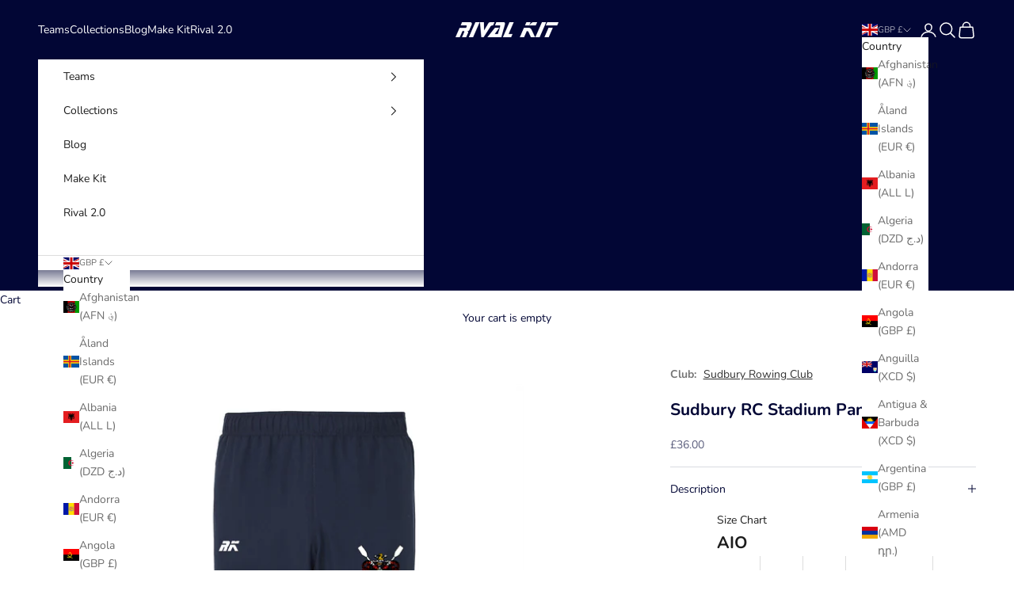

--- FILE ---
content_type: text/html; charset=utf-8
request_url: https://rivalkit.com/products/sudbury-rc-stadium-pants
body_size: 60980
content:
<!doctype html>

<html lang="en" dir="ltr">
  <head>
    <meta charset="utf-8">
    <meta name="viewport" content="width=device-width, initial-scale=1.0, height=device-height, minimum-scale=1.0, maximum-scale=5.0">

    <title>Sudbury RC Stadium Pants</title><meta name="description" content="Dispatch time is currently 4 weeks. Adaptable comfort: The cuffed hem locks in heat to keep you comfortable and warm Wide-stretch waistband with internal draw-cord for adjustable fit Full-length Leg Zip for ease when changing Liner for additional warmth Iconic 100% Polyester Sizing: If not like tight, order a size up C"><link rel="canonical" href="https://rivalkit.com/products/sudbury-rc-stadium-pants"><link rel="preconnect" href="https://fonts.shopifycdn.com" crossorigin><link rel="preload" href="//rivalkit.com/cdn/fonts/nunito/nunito_n4.fc49103dc396b42cae9460289072d384b6c6eb63.woff2" as="font" type="font/woff2" crossorigin><meta property="og:type" content="product">
  <meta property="og:title" content="Sudbury RC Stadium Pants">
  <meta property="product:price:amount" content="36.00">
  <meta property="product:price:currency" content="GBP">
  <meta property="product:availability" content="in stock"><meta property="og:image" content="http://rivalkit.com/cdn/shop/products/1Artboard41.png?v=1621874745&width=2048">
  <meta property="og:image:secure_url" content="https://rivalkit.com/cdn/shop/products/1Artboard41.png?v=1621874745&width=2048">
  <meta property="og:image:width" content="2048">
  <meta property="og:image:height" content="2048"><meta property="og:description" content="Dispatch time is currently 4 weeks. Adaptable comfort: The cuffed hem locks in heat to keep you comfortable and warm Wide-stretch waistband with internal draw-cord for adjustable fit Full-length Leg Zip for ease when changing Liner for additional warmth Iconic 100% Polyester Sizing: If not like tight, order a size up C"><meta property="og:url" content="https://rivalkit.com/products/sudbury-rc-stadium-pants">
<meta property="og:site_name" content="RIVAL KIT"><meta name="twitter:card" content="summary"><meta name="twitter:title" content="Sudbury RC Stadium Pants">
  <meta name="twitter:description" content="


Dispatch time is currently 
4 weeks.
Adaptable comfort: The cuffed hem locks in heat to keep you comfortable and warm





Wide-stretch waistband with internal draw-cord for adjustable fit
Full-length Leg Zip for ease when changing
Liner for additional warmth Iconic

100% Polyester





Sizing: If not like tight, order a size up


Care Instructions:Look after this item by washing on a cold wash, and please never tumble dry. 














 Size Male 
Waist Size (inches)

Size Female
UK dress size


S
 30

XS
8


M
 32

S
10


L
 34

M
12


XL
 36

L
14


XXL
 38

XL
16













"><meta name="twitter:image" content="https://rivalkit.com/cdn/shop/products/1Artboard41.png?crop=center&height=1200&v=1621874745&width=1200">
  <meta name="twitter:image:alt" content=""><script async crossorigin fetchpriority="high" src="/cdn/shopifycloud/importmap-polyfill/es-modules-shim.2.4.0.js"></script>
<script type="application/ld+json">{"@context":"http:\/\/schema.org\/","@id":"\/products\/sudbury-rc-stadium-pants#product","@type":"ProductGroup","brand":{"@type":"Brand","name":"SLIDER"},"category":"","description":"\n\n\nDispatch time is currently \n4 weeks.\nAdaptable comfort: The cuffed hem locks in heat to keep you comfortable and warm\n\n\n\n\n\nWide-stretch waistband with internal draw-cord for adjustable fit\nFull-length Leg Zip for ease when changing\nLiner for additional warmth Iconic\n\n100% Polyester\n\n\n\n\n\nSizing: If not like tight, order a size up\n\n\nCare Instructions:Look after this item by washing on a cold wash, and please never tumble dry. \n\n\n\n\n\n\n\n\n\n\n\n\n\n\n Size Male \nWaist Size (inches)\n\nSize Female\nUK dress size\n\n\nS\n 30\n\nXS\n8\n\n\nM\n 32\n\nS\n10\n\n\nL\n 34\n\nM\n12\n\n\nXL\n 36\n\nL\n14\n\n\nXXL\n 38\n\nXL\n16\n\n\n\n\n\n\n\n\n\n\n\n\n\n","hasVariant":[{"@id":"\/products\/sudbury-rc-stadium-pants?variant=39324154101858#variant","@type":"Product","image":"https:\/\/rivalkit.com\/cdn\/shop\/products\/1Artboard41.png?v=1621874745\u0026width=1920","name":"Sudbury RC Stadium Pants - S \/ Male","offers":{"@id":"\/products\/sudbury-rc-stadium-pants?variant=39324154101858#offer","@type":"Offer","availability":"http:\/\/schema.org\/InStock","price":"36.00","priceCurrency":"GBP","url":"https:\/\/rivalkit.com\/products\/sudbury-rc-stadium-pants?variant=39324154101858"},"sku":"STADP-SDRC-1-M-S"},{"@id":"\/products\/sudbury-rc-stadium-pants?variant=39324154134626#variant","@type":"Product","image":"https:\/\/rivalkit.com\/cdn\/shop\/products\/1Artboard41.png?v=1621874745\u0026width=1920","name":"Sudbury RC Stadium Pants - S \/ Female","offers":{"@id":"\/products\/sudbury-rc-stadium-pants?variant=39324154134626#offer","@type":"Offer","availability":"http:\/\/schema.org\/InStock","price":"36.00","priceCurrency":"GBP","url":"https:\/\/rivalkit.com\/products\/sudbury-rc-stadium-pants?variant=39324154134626"},"sku":"STADP-SDRC-1-F-S"},{"@id":"\/products\/sudbury-rc-stadium-pants?variant=39324154167394#variant","@type":"Product","image":"https:\/\/rivalkit.com\/cdn\/shop\/products\/1Artboard41.png?v=1621874745\u0026width=1920","name":"Sudbury RC Stadium Pants - M \/ Male","offers":{"@id":"\/products\/sudbury-rc-stadium-pants?variant=39324154167394#offer","@type":"Offer","availability":"http:\/\/schema.org\/InStock","price":"36.00","priceCurrency":"GBP","url":"https:\/\/rivalkit.com\/products\/sudbury-rc-stadium-pants?variant=39324154167394"},"sku":"STADP-SDRC-1-M-M"},{"@id":"\/products\/sudbury-rc-stadium-pants?variant=39324154200162#variant","@type":"Product","image":"https:\/\/rivalkit.com\/cdn\/shop\/products\/1Artboard41.png?v=1621874745\u0026width=1920","name":"Sudbury RC Stadium Pants - M \/ Female","offers":{"@id":"\/products\/sudbury-rc-stadium-pants?variant=39324154200162#offer","@type":"Offer","availability":"http:\/\/schema.org\/InStock","price":"36.00","priceCurrency":"GBP","url":"https:\/\/rivalkit.com\/products\/sudbury-rc-stadium-pants?variant=39324154200162"},"sku":"STADP-SDRC-1-F-M"},{"@id":"\/products\/sudbury-rc-stadium-pants?variant=39324154232930#variant","@type":"Product","image":"https:\/\/rivalkit.com\/cdn\/shop\/products\/1Artboard41.png?v=1621874745\u0026width=1920","name":"Sudbury RC Stadium Pants - L \/ Male","offers":{"@id":"\/products\/sudbury-rc-stadium-pants?variant=39324154232930#offer","@type":"Offer","availability":"http:\/\/schema.org\/InStock","price":"36.00","priceCurrency":"GBP","url":"https:\/\/rivalkit.com\/products\/sudbury-rc-stadium-pants?variant=39324154232930"},"sku":"STADP-SDRC-1-M-L"},{"@id":"\/products\/sudbury-rc-stadium-pants?variant=39324154265698#variant","@type":"Product","image":"https:\/\/rivalkit.com\/cdn\/shop\/products\/1Artboard41.png?v=1621874745\u0026width=1920","name":"Sudbury RC Stadium Pants - L \/ Female","offers":{"@id":"\/products\/sudbury-rc-stadium-pants?variant=39324154265698#offer","@type":"Offer","availability":"http:\/\/schema.org\/InStock","price":"36.00","priceCurrency":"GBP","url":"https:\/\/rivalkit.com\/products\/sudbury-rc-stadium-pants?variant=39324154265698"},"sku":"STADP-SDRC-1-F-L"},{"@id":"\/products\/sudbury-rc-stadium-pants?variant=39324154298466#variant","@type":"Product","image":"https:\/\/rivalkit.com\/cdn\/shop\/products\/1Artboard41.png?v=1621874745\u0026width=1920","name":"Sudbury RC Stadium Pants - XL \/ Male","offers":{"@id":"\/products\/sudbury-rc-stadium-pants?variant=39324154298466#offer","@type":"Offer","availability":"http:\/\/schema.org\/InStock","price":"36.00","priceCurrency":"GBP","url":"https:\/\/rivalkit.com\/products\/sudbury-rc-stadium-pants?variant=39324154298466"},"sku":"STADP-SDRC-1-M-XL"},{"@id":"\/products\/sudbury-rc-stadium-pants?variant=39324154331234#variant","@type":"Product","image":"https:\/\/rivalkit.com\/cdn\/shop\/products\/1Artboard41.png?v=1621874745\u0026width=1920","name":"Sudbury RC Stadium Pants - XL \/ Female","offers":{"@id":"\/products\/sudbury-rc-stadium-pants?variant=39324154331234#offer","@type":"Offer","availability":"http:\/\/schema.org\/InStock","price":"36.00","priceCurrency":"GBP","url":"https:\/\/rivalkit.com\/products\/sudbury-rc-stadium-pants?variant=39324154331234"},"sku":"STADP-SDRC-1-F-XL"}],"name":"Sudbury RC Stadium Pants","productGroupID":"6559888572514","url":"https:\/\/rivalkit.com\/products\/sudbury-rc-stadium-pants"}</script><script type="application/ld+json">
  {
    "@context": "https://schema.org",
    "@type": "BreadcrumbList",
    "itemListElement": [{
        "@type": "ListItem",
        "position": 1,
        "name": "Home",
        "item": "https://rivalkit.com"
      },{
            "@type": "ListItem",
            "position": 2,
            "name": "Sudbury RC Stadium Pants",
            "item": "https://rivalkit.com/products/sudbury-rc-stadium-pants"
          }]
  }
</script><style>/* Typography (heading) */
  

/* Typography (body) */
  @font-face {
  font-family: Nunito;
  font-weight: 400;
  font-style: normal;
  font-display: fallback;
  src: url("//rivalkit.com/cdn/fonts/nunito/nunito_n4.fc49103dc396b42cae9460289072d384b6c6eb63.woff2") format("woff2"),
       url("//rivalkit.com/cdn/fonts/nunito/nunito_n4.5d26d13beeac3116db2479e64986cdeea4c8fbdd.woff") format("woff");
}

@font-face {
  font-family: Nunito;
  font-weight: 400;
  font-style: italic;
  font-display: fallback;
  src: url("//rivalkit.com/cdn/fonts/nunito/nunito_i4.fd53bf99043ab6c570187ed42d1b49192135de96.woff2") format("woff2"),
       url("//rivalkit.com/cdn/fonts/nunito/nunito_i4.cb3876a003a73aaae5363bb3e3e99d45ec598cc6.woff") format("woff");
}

@font-face {
  font-family: Nunito;
  font-weight: 700;
  font-style: normal;
  font-display: fallback;
  src: url("//rivalkit.com/cdn/fonts/nunito/nunito_n7.37cf9b8cf43b3322f7e6e13ad2aad62ab5dc9109.woff2") format("woff2"),
       url("//rivalkit.com/cdn/fonts/nunito/nunito_n7.45cfcfadc6630011252d54d5f5a2c7c98f60d5de.woff") format("woff");
}

@font-face {
  font-family: Nunito;
  font-weight: 700;
  font-style: italic;
  font-display: fallback;
  src: url("//rivalkit.com/cdn/fonts/nunito/nunito_i7.3f8ba2027bc9ceb1b1764ecab15bae73f86c4632.woff2") format("woff2"),
       url("//rivalkit.com/cdn/fonts/nunito/nunito_i7.82bfb5f86ec77ada3c9f660da22064c2e46e1469.woff") format("woff");
}

:root {
    /* Container */
    --container-max-width: 100%;
    --container-xxs-max-width: 27.5rem; /* 440px */
    --container-xs-max-width: 42.5rem; /* 680px */
    --container-sm-max-width: 61.25rem; /* 980px */
    --container-md-max-width: 71.875rem; /* 1150px */
    --container-lg-max-width: 78.75rem; /* 1260px */
    --container-xl-max-width: 85rem; /* 1360px */
    --container-gutter: 1.25rem;

    --section-vertical-spacing: 2.5rem;
    --section-vertical-spacing-tight:2.5rem;

    --section-stack-gap:2.25rem;
    --section-stack-gap-tight:2.25rem;

    /* Form settings */
    --form-gap: 1.25rem; /* Gap between fieldset and submit button */
    --fieldset-gap: 1rem; /* Gap between each form input within a fieldset */
    --form-control-gap: 0.625rem; /* Gap between input and label (ignored for floating label) */
    --checkbox-control-gap: 0.75rem; /* Horizontal gap between checkbox and its associated label */
    --input-padding-block: 0.65rem; /* Vertical padding for input, textarea and native select */
    --input-padding-inline: 0.8rem; /* Horizontal padding for input, textarea and native select */
    --checkbox-size: 0.875rem; /* Size (width and height) for checkbox */

    /* Other sizes */
    --sticky-area-height: calc(var(--announcement-bar-is-sticky, 0) * var(--announcement-bar-height, 0px) + var(--header-is-sticky, 0) * var(--header-is-visible, 1) * var(--header-height, 0px));

    /* RTL support */
    --transform-logical-flip: 1;
    --transform-origin-start: left;
    --transform-origin-end: right;

    /**
     * ---------------------------------------------------------------------
     * TYPOGRAPHY
     * ---------------------------------------------------------------------
     */

    /* Font properties */
    --heading-font-family: "system_ui", -apple-system, 'Segoe UI', Roboto, 'Helvetica Neue', 'Noto Sans', 'Liberation Sans', Arial, sans-serif, 'Apple Color Emoji', 'Segoe UI Emoji', 'Segoe UI Symbol', 'Noto Color Emoji';
    --heading-font-weight: 400;
    --heading-font-style: normal;
    --heading-text-transform: uppercase;
    --heading-letter-spacing: 0.18em;
    --text-font-family: Nunito, sans-serif;
    --text-font-weight: 400;
    --text-font-style: normal;
    --text-letter-spacing: 0.0em;
    --button-font: var(--text-font-style) var(--text-font-weight) var(--text-sm) / 1.65 var(--text-font-family);
    --button-text-transform: uppercase;
    --button-letter-spacing: 0.18em;

    /* Font sizes */--text-heading-size-factor: 1;
    --text-h1: max(0.6875rem, clamp(1.375rem, 1.146341463414634rem + 0.975609756097561vw, 2rem) * var(--text-heading-size-factor));
    --text-h2: max(0.6875rem, clamp(1.25rem, 1.0670731707317074rem + 0.7804878048780488vw, 1.75rem) * var(--text-heading-size-factor));
    --text-h3: max(0.6875rem, clamp(1.125rem, 1.0335365853658536rem + 0.3902439024390244vw, 1.375rem) * var(--text-heading-size-factor));
    --text-h4: max(0.6875rem, clamp(1rem, 0.9542682926829268rem + 0.1951219512195122vw, 1.125rem) * var(--text-heading-size-factor));
    --text-h5: calc(0.875rem * var(--text-heading-size-factor));
    --text-h6: calc(0.75rem * var(--text-heading-size-factor));

    --text-xs: 0.75rem;
    --text-sm: 0.8125rem;
    --text-base: 0.875rem;
    --text-lg: 1.0rem;
    --text-xl: 1.125rem;

    /* Rounded variables (used for border radius) */
    --rounded-full: 9999px;
    --button-border-radius: 0.0rem;
    --input-border-radius: 0.0rem;

    /* Box shadow */
    --shadow-sm: 0 2px 8px rgb(0 0 0 / 0.05);
    --shadow: 0 5px 15px rgb(0 0 0 / 0.05);
    --shadow-md: 0 5px 30px rgb(0 0 0 / 0.05);
    --shadow-block: px px px rgb(var(--text-primary) / 0.0);

    /**
     * ---------------------------------------------------------------------
     * OTHER
     * ---------------------------------------------------------------------
     */

    --checkmark-svg-url: url(//rivalkit.com/cdn/shop/t/32/assets/checkmark.svg?v=77552481021870063511754174378);
    --cursor-zoom-in-svg-url: url(//rivalkit.com/cdn/shop/t/32/assets/cursor-zoom-in.svg?v=147514418253303515651754180119);
  }

  [dir="rtl"]:root {
    /* RTL support */
    --transform-logical-flip: -1;
    --transform-origin-start: right;
    --transform-origin-end: left;
  }

  @media screen and (min-width: 700px) {
    :root {
      /* Typography (font size) */
      --text-xs: 0.75rem;
      --text-sm: 0.8125rem;
      --text-base: 0.875rem;
      --text-lg: 1.0rem;
      --text-xl: 1.25rem;

      /* Spacing settings */
      --container-gutter: 2rem;
    }
  }

  @media screen and (min-width: 1000px) {
    :root {
      /* Spacing settings */
      --container-gutter: 3rem;

      --section-vertical-spacing: 4rem;
      --section-vertical-spacing-tight: 4rem;

      --section-stack-gap:3rem;
      --section-stack-gap-tight:3rem;
    }
  }:root {/* Overlay used for modal */
    --page-overlay: 0 0 0 / 0.4;

    /* We use the first scheme background as default */
    --page-background: ;

    /* Product colors */
    --on-sale-text: 227 44 43;
    --on-sale-badge-background: 227 44 43;
    --on-sale-badge-text: 255 255 255;
    --sold-out-badge-background: 239 239 239;
    --sold-out-badge-text: 0 0 0 / 0.65;
    --custom-badge-background: 28 28 28;
    --custom-badge-text: 255 255 255;
    --star-color: 28 28 28;

    /* Status colors */
    --success-background: 212 227 203;
    --success-text: 48 122 7;
    --warning-background: 253 241 224;
    --warning-text: 237 138 0;
    --error-background: 243 204 204;
    --error-text: 203 43 43;
  }.color-scheme--scheme-1 {
      /* Color settings */--accent: 2 6 53;
      --text-color: 2 6 53;
      --background: 255 255 255 / 1.0;
      --background-without-opacity: 255 255 255;
      --background-gradient: ;--border-color: 217 218 225;/* Button colors */
      --button-background: 2 6 53;
      --button-text-color: 255 255 255;

      /* Circled buttons */
      --circle-button-background: 255 255 255;
      --circle-button-text-color: 2 6 53;
    }.shopify-section:has(.section-spacing.color-scheme--bg-54922f2e920ba8346f6dc0fba343d673) + .shopify-section:has(.section-spacing.color-scheme--bg-54922f2e920ba8346f6dc0fba343d673:not(.bordered-section)) .section-spacing {
      padding-block-start: 0;
    }.color-scheme--scheme-2 {
      /* Color settings */--accent: 252 189 249;
      --text-color: 28 28 28;
      --background: 255 255 255 / 1.0;
      --background-without-opacity: 255 255 255;
      --background-gradient: ;--border-color: 221 221 221;/* Button colors */
      --button-background: 252 189 249;
      --button-text-color: 255 255 255;

      /* Circled buttons */
      --circle-button-background: 255 255 255;
      --circle-button-text-color: 252 189 249;
    }.shopify-section:has(.section-spacing.color-scheme--bg-54922f2e920ba8346f6dc0fba343d673) + .shopify-section:has(.section-spacing.color-scheme--bg-54922f2e920ba8346f6dc0fba343d673:not(.bordered-section)) .section-spacing {
      padding-block-start: 0;
    }.color-scheme--scheme-3 {
      /* Color settings */--accent: 255 255 255;
      --text-color: 255 255 255;
      --background: 2 6 53 / 1.0;
      --background-without-opacity: 2 6 53;
      --background-gradient: ;--border-color: 40 43 83;/* Button colors */
      --button-background: 255 255 255;
      --button-text-color: 2 6 53;

      /* Circled buttons */
      --circle-button-background: 255 255 255;
      --circle-button-text-color: 2 6 53;
    }.shopify-section:has(.section-spacing.color-scheme--bg-e589302a6d2d8e8c249492196c141870) + .shopify-section:has(.section-spacing.color-scheme--bg-e589302a6d2d8e8c249492196c141870:not(.bordered-section)) .section-spacing {
      padding-block-start: 0;
    }.color-scheme--scheme-4 {
      /* Color settings */--accent: 255 255 255;
      --text-color: 255 255 255;
      --background: 252 189 249 / 1.0;
      --background-without-opacity: 252 189 249;
      --background-gradient: ;--border-color: 252 199 250;/* Button colors */
      --button-background: 255 255 255;
      --button-text-color: 28 28 28;

      /* Circled buttons */
      --circle-button-background: 255 255 255;
      --circle-button-text-color: 28 28 28;
    }.shopify-section:has(.section-spacing.color-scheme--bg-e2bda3a81489968fa03dcd75ef6898ed) + .shopify-section:has(.section-spacing.color-scheme--bg-e2bda3a81489968fa03dcd75ef6898ed:not(.bordered-section)) .section-spacing {
      padding-block-start: 0;
    }.color-scheme--scheme-fc9f2f52-6a31-445c-a4fb-e163ae1b2412 {
      /* Color settings */--accent: 199 52 52;
      --text-color: 255 255 255;
      --background: 199 52 52 / 1.0;
      --background-without-opacity: 199 52 52;
      --background-gradient: ;--border-color: 207 82 82;/* Button colors */
      --button-background: 199 52 52;
      --button-text-color: 255 255 255;

      /* Circled buttons */
      --circle-button-background: 255 255 255;
      --circle-button-text-color: 199 52 52;
    }.shopify-section:has(.section-spacing.color-scheme--bg-e4bb4a5abafbc2546bd0f95aaa1ace4c) + .shopify-section:has(.section-spacing.color-scheme--bg-e4bb4a5abafbc2546bd0f95aaa1ace4c:not(.bordered-section)) .section-spacing {
      padding-block-start: 0;
    }.color-scheme--scheme-954541eb-1ba0-4cce-8a42-4b54e5415b93 {
      /* Color settings */--accent: 199 52 52;
      --text-color: 2 6 53;
      --background: 255 255 255 / 1.0;
      --background-without-opacity: 255 255 255;
      --background-gradient: ;--border-color: 217 218 225;/* Button colors */
      --button-background: 199 52 52;
      --button-text-color: 255 255 255;

      /* Circled buttons */
      --circle-button-background: 255 255 255;
      --circle-button-text-color: 199 52 52;
    }.shopify-section:has(.section-spacing.color-scheme--bg-54922f2e920ba8346f6dc0fba343d673) + .shopify-section:has(.section-spacing.color-scheme--bg-54922f2e920ba8346f6dc0fba343d673:not(.bordered-section)) .section-spacing {
      padding-block-start: 0;
    }.color-scheme--dialog {
      /* Color settings */--accent: 252 189 249;
      --text-color: 28 28 28;
      --background: 255 255 255 / 1.0;
      --background-without-opacity: 255 255 255;
      --background-gradient: ;--border-color: 221 221 221;/* Button colors */
      --button-background: 252 189 249;
      --button-text-color: 255 255 255;

      /* Circled buttons */
      --circle-button-background: 255 255 255;
      --circle-button-text-color: 252 189 249;
    }
</style><script>
  // This allows to expose several variables to the global scope, to be used in scripts
  window.themeVariables = {
    settings: {
      showPageTransition: null,
      pageType: "product",
      moneyFormat: "\u003cspan class=money\u003e£{{amount}}\u003c\/span\u003e",
      moneyWithCurrencyFormat: "\u003cspan class=money\u003e£{{amount}} GBP\u003c\/span\u003e",
      currencyCodeEnabled: false,
      cartType: "drawer",
      staggerMenuApparition: true
    },

    strings: {
      addedToCart: "Added to your cart!",
      closeGallery: "Close gallery",
      zoomGallery: "Zoom picture",
      errorGallery: "Image cannot be loaded",
      shippingEstimatorNoResults: "Sorry, we do not ship to your address.",
      shippingEstimatorOneResult: "There is one shipping rate for your address:",
      shippingEstimatorMultipleResults: "There are several shipping rates for your address:",
      shippingEstimatorError: "One or more error occurred while retrieving shipping rates:",
      next: "Next",
      previous: "Previous"
    },

    mediaQueries: {
      'sm': 'screen and (min-width: 700px)',
      'md': 'screen and (min-width: 1000px)',
      'lg': 'screen and (min-width: 1150px)',
      'xl': 'screen and (min-width: 1400px)',
      '2xl': 'screen and (min-width: 1600px)',
      'sm-max': 'screen and (max-width: 699px)',
      'md-max': 'screen and (max-width: 999px)',
      'lg-max': 'screen and (max-width: 1149px)',
      'xl-max': 'screen and (max-width: 1399px)',
      '2xl-max': 'screen and (max-width: 1599px)',
      'motion-safe': '(prefers-reduced-motion: no-preference)',
      'motion-reduce': '(prefers-reduced-motion: reduce)',
      'supports-hover': 'screen and (pointer: fine)',
      'supports-touch': 'screen and (hover: none)'
    }
  };</script><script type="importmap">{
        "imports": {
          "vendor": "//rivalkit.com/cdn/shop/t/32/assets/vendor.min.js?v=118757129943152772801754174365",
          "theme": "//rivalkit.com/cdn/shop/t/32/assets/theme.js?v=135547627915163934761759299814",
          "photoswipe": "//rivalkit.com/cdn/shop/t/32/assets/photoswipe.min.js?v=13374349288281597431754174365"
        }
      }
    </script>

    <script type="module" src="//rivalkit.com/cdn/shop/t/32/assets/vendor.min.js?v=118757129943152772801754174365"></script>
    <script type="module" src="//rivalkit.com/cdn/shop/t/32/assets/theme.js?v=135547627915163934761759299814"></script>

    <script>window.performance && window.performance.mark && window.performance.mark('shopify.content_for_header.start');</script><meta id="shopify-digital-wallet" name="shopify-digital-wallet" content="/22115391/digital_wallets/dialog">
<meta name="shopify-checkout-api-token" content="3eb8df60feb7fa88b0c3c8c6630c8e26">
<link rel="alternate" hreflang="x-default" href="https://rivalkit.com/products/sudbury-rc-stadium-pants">
<link rel="alternate" hreflang="en" href="https://rivalkit.com/products/sudbury-rc-stadium-pants">
<link rel="alternate" hreflang="en-AD" href="https://rivalkit.com/en-eu/products/sudbury-rc-stadium-pants">
<link rel="alternate" hreflang="en-AL" href="https://rivalkit.com/en-eu/products/sudbury-rc-stadium-pants">
<link rel="alternate" hreflang="en-AX" href="https://rivalkit.com/en-eu/products/sudbury-rc-stadium-pants">
<link rel="alternate" hreflang="en-BA" href="https://rivalkit.com/en-eu/products/sudbury-rc-stadium-pants">
<link rel="alternate" hreflang="en-BG" href="https://rivalkit.com/en-eu/products/sudbury-rc-stadium-pants">
<link rel="alternate" hreflang="en-BY" href="https://rivalkit.com/en-eu/products/sudbury-rc-stadium-pants">
<link rel="alternate" hreflang="en-CZ" href="https://rivalkit.com/en-eu/products/sudbury-rc-stadium-pants">
<link rel="alternate" hreflang="en-DK" href="https://rivalkit.com/en-eu/products/sudbury-rc-stadium-pants">
<link rel="alternate" hreflang="en-EE" href="https://rivalkit.com/en-eu/products/sudbury-rc-stadium-pants">
<link rel="alternate" hreflang="en-FI" href="https://rivalkit.com/en-eu/products/sudbury-rc-stadium-pants">
<link rel="alternate" hreflang="en-FO" href="https://rivalkit.com/en-eu/products/sudbury-rc-stadium-pants">
<link rel="alternate" hreflang="en-GR" href="https://rivalkit.com/en-eu/products/sudbury-rc-stadium-pants">
<link rel="alternate" hreflang="en-HR" href="https://rivalkit.com/en-eu/products/sudbury-rc-stadium-pants">
<link rel="alternate" hreflang="en-HU" href="https://rivalkit.com/en-eu/products/sudbury-rc-stadium-pants">
<link rel="alternate" hreflang="en-IS" href="https://rivalkit.com/en-eu/products/sudbury-rc-stadium-pants">
<link rel="alternate" hreflang="en-IT" href="https://rivalkit.com/en-eu/products/sudbury-rc-stadium-pants">
<link rel="alternate" hreflang="en-LI" href="https://rivalkit.com/en-eu/products/sudbury-rc-stadium-pants">
<link rel="alternate" hreflang="en-LT" href="https://rivalkit.com/en-eu/products/sudbury-rc-stadium-pants">
<link rel="alternate" hreflang="en-LU" href="https://rivalkit.com/en-eu/products/sudbury-rc-stadium-pants">
<link rel="alternate" hreflang="en-LV" href="https://rivalkit.com/en-eu/products/sudbury-rc-stadium-pants">
<link rel="alternate" hreflang="en-MC" href="https://rivalkit.com/en-eu/products/sudbury-rc-stadium-pants">
<link rel="alternate" hreflang="en-MD" href="https://rivalkit.com/en-eu/products/sudbury-rc-stadium-pants">
<link rel="alternate" hreflang="en-ME" href="https://rivalkit.com/en-eu/products/sudbury-rc-stadium-pants">
<link rel="alternate" hreflang="en-MK" href="https://rivalkit.com/en-eu/products/sudbury-rc-stadium-pants">
<link rel="alternate" hreflang="en-MT" href="https://rivalkit.com/en-eu/products/sudbury-rc-stadium-pants">
<link rel="alternate" hreflang="en-RS" href="https://rivalkit.com/en-eu/products/sudbury-rc-stadium-pants">
<link rel="alternate" hreflang="en-RU" href="https://rivalkit.com/en-eu/products/sudbury-rc-stadium-pants">
<link rel="alternate" hreflang="en-SE" href="https://rivalkit.com/en-eu/products/sudbury-rc-stadium-pants">
<link rel="alternate" hreflang="en-SI" href="https://rivalkit.com/en-eu/products/sudbury-rc-stadium-pants">
<link rel="alternate" hreflang="en-SJ" href="https://rivalkit.com/en-eu/products/sudbury-rc-stadium-pants">
<link rel="alternate" hreflang="en-SK" href="https://rivalkit.com/en-eu/products/sudbury-rc-stadium-pants">
<link rel="alternate" hreflang="en-SM" href="https://rivalkit.com/en-eu/products/sudbury-rc-stadium-pants">
<link rel="alternate" hreflang="en-UA" href="https://rivalkit.com/en-eu/products/sudbury-rc-stadium-pants">
<link rel="alternate" hreflang="en-XK" href="https://rivalkit.com/en-eu/products/sudbury-rc-stadium-pants">
<link rel="alternate" hreflang="en-NO" href="https://rivalkit.com/en-eu/products/sudbury-rc-stadium-pants">
<link rel="alternate" hreflang="en-VA" href="https://rivalkit.com/en-eu/products/sudbury-rc-stadium-pants">
<link rel="alternate" hreflang="en-CH" href="https://rivalkit.com/en-eu/products/sudbury-rc-stadium-pants">
<link rel="alternate" hreflang="en-ES" href="https://rivalkit.com/en-eu/products/sudbury-rc-stadium-pants">
<link rel="alternate" hreflang="en-RO" href="https://rivalkit.com/en-eu/products/sudbury-rc-stadium-pants">
<link rel="alternate" hreflang="en-PT" href="https://rivalkit.com/en-eu/products/sudbury-rc-stadium-pants">
<link rel="alternate" hreflang="en-PL" href="https://rivalkit.com/en-eu/products/sudbury-rc-stadium-pants">
<link rel="alternate" hreflang="en-NL" href="https://rivalkit.com/en-eu/products/sudbury-rc-stadium-pants">
<link rel="alternate" hreflang="en-FR" href="https://rivalkit.com/en-eu/products/sudbury-rc-stadium-pants">
<link rel="alternate" hreflang="en-BE" href="https://rivalkit.com/en-eu/products/sudbury-rc-stadium-pants">
<link rel="alternate" hreflang="en-AT" href="https://rivalkit.com/en-eu/products/sudbury-rc-stadium-pants">
<link rel="alternate" hreflang="en-DE" href="https://rivalkit.com/en-eu/products/sudbury-rc-stadium-pants">
<link rel="alternate" hreflang="en-IE" href="https://rivalkit.com/en-eu/products/sudbury-rc-stadium-pants">
<link rel="alternate" hreflang="en-US" href="https://rivalkit.com/en-us/products/sudbury-rc-stadium-pants">
<link rel="alternate" type="application/json+oembed" href="https://rivalkit.com/products/sudbury-rc-stadium-pants.oembed">
<script async="async" src="/checkouts/internal/preloads.js?locale=en-GB"></script>
<link rel="preconnect" href="https://shop.app" crossorigin="anonymous">
<script async="async" src="https://shop.app/checkouts/internal/preloads.js?locale=en-GB&shop_id=22115391" crossorigin="anonymous"></script>
<script id="apple-pay-shop-capabilities" type="application/json">{"shopId":22115391,"countryCode":"GB","currencyCode":"GBP","merchantCapabilities":["supports3DS"],"merchantId":"gid:\/\/shopify\/Shop\/22115391","merchantName":"RIVAL KIT","requiredBillingContactFields":["postalAddress","email","phone"],"requiredShippingContactFields":["postalAddress","email","phone"],"shippingType":"shipping","supportedNetworks":["visa","maestro","masterCard","amex","discover","elo"],"total":{"type":"pending","label":"RIVAL KIT","amount":"1.00"},"shopifyPaymentsEnabled":true,"supportsSubscriptions":true}</script>
<script id="shopify-features" type="application/json">{"accessToken":"3eb8df60feb7fa88b0c3c8c6630c8e26","betas":["rich-media-storefront-analytics"],"domain":"rivalkit.com","predictiveSearch":true,"shopId":22115391,"locale":"en"}</script>
<script>var Shopify = Shopify || {};
Shopify.shop = "rival-kit.myshopify.com";
Shopify.locale = "en";
Shopify.currency = {"active":"GBP","rate":"1.0"};
Shopify.country = "GB";
Shopify.theme = {"name":"Prestige - 3\/8","id":180752187778,"schema_name":"Prestige","schema_version":"10.9.1","theme_store_id":855,"role":"main"};
Shopify.theme.handle = "null";
Shopify.theme.style = {"id":null,"handle":null};
Shopify.cdnHost = "rivalkit.com/cdn";
Shopify.routes = Shopify.routes || {};
Shopify.routes.root = "/";</script>
<script type="module">!function(o){(o.Shopify=o.Shopify||{}).modules=!0}(window);</script>
<script>!function(o){function n(){var o=[];function n(){o.push(Array.prototype.slice.apply(arguments))}return n.q=o,n}var t=o.Shopify=o.Shopify||{};t.loadFeatures=n(),t.autoloadFeatures=n()}(window);</script>
<script>
  window.ShopifyPay = window.ShopifyPay || {};
  window.ShopifyPay.apiHost = "shop.app\/pay";
  window.ShopifyPay.redirectState = null;
</script>
<script id="shop-js-analytics" type="application/json">{"pageType":"product"}</script>
<script defer="defer" async type="module" src="//rivalkit.com/cdn/shopifycloud/shop-js/modules/v2/client.init-shop-cart-sync_BdyHc3Nr.en.esm.js"></script>
<script defer="defer" async type="module" src="//rivalkit.com/cdn/shopifycloud/shop-js/modules/v2/chunk.common_Daul8nwZ.esm.js"></script>
<script type="module">
  await import("//rivalkit.com/cdn/shopifycloud/shop-js/modules/v2/client.init-shop-cart-sync_BdyHc3Nr.en.esm.js");
await import("//rivalkit.com/cdn/shopifycloud/shop-js/modules/v2/chunk.common_Daul8nwZ.esm.js");

  window.Shopify.SignInWithShop?.initShopCartSync?.({"fedCMEnabled":true,"windoidEnabled":true});

</script>
<script>
  window.Shopify = window.Shopify || {};
  if (!window.Shopify.featureAssets) window.Shopify.featureAssets = {};
  window.Shopify.featureAssets['shop-js'] = {"shop-cart-sync":["modules/v2/client.shop-cart-sync_QYOiDySF.en.esm.js","modules/v2/chunk.common_Daul8nwZ.esm.js"],"init-fed-cm":["modules/v2/client.init-fed-cm_DchLp9rc.en.esm.js","modules/v2/chunk.common_Daul8nwZ.esm.js"],"shop-button":["modules/v2/client.shop-button_OV7bAJc5.en.esm.js","modules/v2/chunk.common_Daul8nwZ.esm.js"],"init-windoid":["modules/v2/client.init-windoid_DwxFKQ8e.en.esm.js","modules/v2/chunk.common_Daul8nwZ.esm.js"],"shop-cash-offers":["modules/v2/client.shop-cash-offers_DWtL6Bq3.en.esm.js","modules/v2/chunk.common_Daul8nwZ.esm.js","modules/v2/chunk.modal_CQq8HTM6.esm.js"],"shop-toast-manager":["modules/v2/client.shop-toast-manager_CX9r1SjA.en.esm.js","modules/v2/chunk.common_Daul8nwZ.esm.js"],"init-shop-email-lookup-coordinator":["modules/v2/client.init-shop-email-lookup-coordinator_UhKnw74l.en.esm.js","modules/v2/chunk.common_Daul8nwZ.esm.js"],"pay-button":["modules/v2/client.pay-button_DzxNnLDY.en.esm.js","modules/v2/chunk.common_Daul8nwZ.esm.js"],"avatar":["modules/v2/client.avatar_BTnouDA3.en.esm.js"],"init-shop-cart-sync":["modules/v2/client.init-shop-cart-sync_BdyHc3Nr.en.esm.js","modules/v2/chunk.common_Daul8nwZ.esm.js"],"shop-login-button":["modules/v2/client.shop-login-button_D8B466_1.en.esm.js","modules/v2/chunk.common_Daul8nwZ.esm.js","modules/v2/chunk.modal_CQq8HTM6.esm.js"],"init-customer-accounts-sign-up":["modules/v2/client.init-customer-accounts-sign-up_C8fpPm4i.en.esm.js","modules/v2/client.shop-login-button_D8B466_1.en.esm.js","modules/v2/chunk.common_Daul8nwZ.esm.js","modules/v2/chunk.modal_CQq8HTM6.esm.js"],"init-shop-for-new-customer-accounts":["modules/v2/client.init-shop-for-new-customer-accounts_CVTO0Ztu.en.esm.js","modules/v2/client.shop-login-button_D8B466_1.en.esm.js","modules/v2/chunk.common_Daul8nwZ.esm.js","modules/v2/chunk.modal_CQq8HTM6.esm.js"],"init-customer-accounts":["modules/v2/client.init-customer-accounts_dRgKMfrE.en.esm.js","modules/v2/client.shop-login-button_D8B466_1.en.esm.js","modules/v2/chunk.common_Daul8nwZ.esm.js","modules/v2/chunk.modal_CQq8HTM6.esm.js"],"shop-follow-button":["modules/v2/client.shop-follow-button_CkZpjEct.en.esm.js","modules/v2/chunk.common_Daul8nwZ.esm.js","modules/v2/chunk.modal_CQq8HTM6.esm.js"],"lead-capture":["modules/v2/client.lead-capture_BntHBhfp.en.esm.js","modules/v2/chunk.common_Daul8nwZ.esm.js","modules/v2/chunk.modal_CQq8HTM6.esm.js"],"checkout-modal":["modules/v2/client.checkout-modal_CfxcYbTm.en.esm.js","modules/v2/chunk.common_Daul8nwZ.esm.js","modules/v2/chunk.modal_CQq8HTM6.esm.js"],"shop-login":["modules/v2/client.shop-login_Da4GZ2H6.en.esm.js","modules/v2/chunk.common_Daul8nwZ.esm.js","modules/v2/chunk.modal_CQq8HTM6.esm.js"],"payment-terms":["modules/v2/client.payment-terms_MV4M3zvL.en.esm.js","modules/v2/chunk.common_Daul8nwZ.esm.js","modules/v2/chunk.modal_CQq8HTM6.esm.js"]};
</script>
<script>(function() {
  var isLoaded = false;
  function asyncLoad() {
    if (isLoaded) return;
    isLoaded = true;
    var urls = ["https:\/\/files-shpf.mageworx.com\/groupedproducts\/source.js?mw_groupedproducts_t=1768166045\u0026shop=rival-kit.myshopify.com"];
    for (var i = 0; i < urls.length; i++) {
      var s = document.createElement('script');
      s.type = 'text/javascript';
      s.async = true;
      s.src = urls[i];
      var x = document.getElementsByTagName('script')[0];
      x.parentNode.insertBefore(s, x);
    }
  };
  if(window.attachEvent) {
    window.attachEvent('onload', asyncLoad);
  } else {
    window.addEventListener('load', asyncLoad, false);
  }
})();</script>
<script id="__st">var __st={"a":22115391,"offset":0,"reqid":"ec3e8fa0-39a5-4ef9-afd5-dbeb1418c53c-1769023120","pageurl":"rivalkit.com\/products\/sudbury-rc-stadium-pants","u":"f7c44ed84c5b","p":"product","rtyp":"product","rid":6559888572514};</script>
<script>window.ShopifyPaypalV4VisibilityTracking = true;</script>
<script id="captcha-bootstrap">!function(){'use strict';const t='contact',e='account',n='new_comment',o=[[t,t],['blogs',n],['comments',n],[t,'customer']],c=[[e,'customer_login'],[e,'guest_login'],[e,'recover_customer_password'],[e,'create_customer']],r=t=>t.map((([t,e])=>`form[action*='/${t}']:not([data-nocaptcha='true']) input[name='form_type'][value='${e}']`)).join(','),a=t=>()=>t?[...document.querySelectorAll(t)].map((t=>t.form)):[];function s(){const t=[...o],e=r(t);return a(e)}const i='password',u='form_key',d=['recaptcha-v3-token','g-recaptcha-response','h-captcha-response',i],f=()=>{try{return window.sessionStorage}catch{return}},m='__shopify_v',_=t=>t.elements[u];function p(t,e,n=!1){try{const o=window.sessionStorage,c=JSON.parse(o.getItem(e)),{data:r}=function(t){const{data:e,action:n}=t;return t[m]||n?{data:e,action:n}:{data:t,action:n}}(c);for(const[e,n]of Object.entries(r))t.elements[e]&&(t.elements[e].value=n);n&&o.removeItem(e)}catch(o){console.error('form repopulation failed',{error:o})}}const l='form_type',E='cptcha';function T(t){t.dataset[E]=!0}const w=window,h=w.document,L='Shopify',v='ce_forms',y='captcha';let A=!1;((t,e)=>{const n=(g='f06e6c50-85a8-45c8-87d0-21a2b65856fe',I='https://cdn.shopify.com/shopifycloud/storefront-forms-hcaptcha/ce_storefront_forms_captcha_hcaptcha.v1.5.2.iife.js',D={infoText:'Protected by hCaptcha',privacyText:'Privacy',termsText:'Terms'},(t,e,n)=>{const o=w[L][v],c=o.bindForm;if(c)return c(t,g,e,D).then(n);var r;o.q.push([[t,g,e,D],n]),r=I,A||(h.body.append(Object.assign(h.createElement('script'),{id:'captcha-provider',async:!0,src:r})),A=!0)});var g,I,D;w[L]=w[L]||{},w[L][v]=w[L][v]||{},w[L][v].q=[],w[L][y]=w[L][y]||{},w[L][y].protect=function(t,e){n(t,void 0,e),T(t)},Object.freeze(w[L][y]),function(t,e,n,w,h,L){const[v,y,A,g]=function(t,e,n){const i=e?o:[],u=t?c:[],d=[...i,...u],f=r(d),m=r(i),_=r(d.filter((([t,e])=>n.includes(e))));return[a(f),a(m),a(_),s()]}(w,h,L),I=t=>{const e=t.target;return e instanceof HTMLFormElement?e:e&&e.form},D=t=>v().includes(t);t.addEventListener('submit',(t=>{const e=I(t);if(!e)return;const n=D(e)&&!e.dataset.hcaptchaBound&&!e.dataset.recaptchaBound,o=_(e),c=g().includes(e)&&(!o||!o.value);(n||c)&&t.preventDefault(),c&&!n&&(function(t){try{if(!f())return;!function(t){const e=f();if(!e)return;const n=_(t);if(!n)return;const o=n.value;o&&e.removeItem(o)}(t);const e=Array.from(Array(32),(()=>Math.random().toString(36)[2])).join('');!function(t,e){_(t)||t.append(Object.assign(document.createElement('input'),{type:'hidden',name:u})),t.elements[u].value=e}(t,e),function(t,e){const n=f();if(!n)return;const o=[...t.querySelectorAll(`input[type='${i}']`)].map((({name:t})=>t)),c=[...d,...o],r={};for(const[a,s]of new FormData(t).entries())c.includes(a)||(r[a]=s);n.setItem(e,JSON.stringify({[m]:1,action:t.action,data:r}))}(t,e)}catch(e){console.error('failed to persist form',e)}}(e),e.submit())}));const S=(t,e)=>{t&&!t.dataset[E]&&(n(t,e.some((e=>e===t))),T(t))};for(const o of['focusin','change'])t.addEventListener(o,(t=>{const e=I(t);D(e)&&S(e,y())}));const B=e.get('form_key'),M=e.get(l),P=B&&M;t.addEventListener('DOMContentLoaded',(()=>{const t=y();if(P)for(const e of t)e.elements[l].value===M&&p(e,B);[...new Set([...A(),...v().filter((t=>'true'===t.dataset.shopifyCaptcha))])].forEach((e=>S(e,t)))}))}(h,new URLSearchParams(w.location.search),n,t,e,['guest_login'])})(!0,!0)}();</script>
<script integrity="sha256-4kQ18oKyAcykRKYeNunJcIwy7WH5gtpwJnB7kiuLZ1E=" data-source-attribution="shopify.loadfeatures" defer="defer" src="//rivalkit.com/cdn/shopifycloud/storefront/assets/storefront/load_feature-a0a9edcb.js" crossorigin="anonymous"></script>
<script crossorigin="anonymous" defer="defer" src="//rivalkit.com/cdn/shopifycloud/storefront/assets/shopify_pay/storefront-65b4c6d7.js?v=20250812"></script>
<script data-source-attribution="shopify.dynamic_checkout.dynamic.init">var Shopify=Shopify||{};Shopify.PaymentButton=Shopify.PaymentButton||{isStorefrontPortableWallets:!0,init:function(){window.Shopify.PaymentButton.init=function(){};var t=document.createElement("script");t.src="https://rivalkit.com/cdn/shopifycloud/portable-wallets/latest/portable-wallets.en.js",t.type="module",document.head.appendChild(t)}};
</script>
<script data-source-attribution="shopify.dynamic_checkout.buyer_consent">
  function portableWalletsHideBuyerConsent(e){var t=document.getElementById("shopify-buyer-consent"),n=document.getElementById("shopify-subscription-policy-button");t&&n&&(t.classList.add("hidden"),t.setAttribute("aria-hidden","true"),n.removeEventListener("click",e))}function portableWalletsShowBuyerConsent(e){var t=document.getElementById("shopify-buyer-consent"),n=document.getElementById("shopify-subscription-policy-button");t&&n&&(t.classList.remove("hidden"),t.removeAttribute("aria-hidden"),n.addEventListener("click",e))}window.Shopify?.PaymentButton&&(window.Shopify.PaymentButton.hideBuyerConsent=portableWalletsHideBuyerConsent,window.Shopify.PaymentButton.showBuyerConsent=portableWalletsShowBuyerConsent);
</script>
<script>
  function portableWalletsCleanup(e){e&&e.src&&console.error("Failed to load portable wallets script "+e.src);var t=document.querySelectorAll("shopify-accelerated-checkout .shopify-payment-button__skeleton, shopify-accelerated-checkout-cart .wallet-cart-button__skeleton"),e=document.getElementById("shopify-buyer-consent");for(let e=0;e<t.length;e++)t[e].remove();e&&e.remove()}function portableWalletsNotLoadedAsModule(e){e instanceof ErrorEvent&&"string"==typeof e.message&&e.message.includes("import.meta")&&"string"==typeof e.filename&&e.filename.includes("portable-wallets")&&(window.removeEventListener("error",portableWalletsNotLoadedAsModule),window.Shopify.PaymentButton.failedToLoad=e,"loading"===document.readyState?document.addEventListener("DOMContentLoaded",window.Shopify.PaymentButton.init):window.Shopify.PaymentButton.init())}window.addEventListener("error",portableWalletsNotLoadedAsModule);
</script>

<script type="module" src="https://rivalkit.com/cdn/shopifycloud/portable-wallets/latest/portable-wallets.en.js" onError="portableWalletsCleanup(this)" crossorigin="anonymous"></script>
<script nomodule>
  document.addEventListener("DOMContentLoaded", portableWalletsCleanup);
</script>

<link id="shopify-accelerated-checkout-styles" rel="stylesheet" media="screen" href="https://rivalkit.com/cdn/shopifycloud/portable-wallets/latest/accelerated-checkout-backwards-compat.css" crossorigin="anonymous">
<style id="shopify-accelerated-checkout-cart">
        #shopify-buyer-consent {
  margin-top: 1em;
  display: inline-block;
  width: 100%;
}

#shopify-buyer-consent.hidden {
  display: none;
}

#shopify-subscription-policy-button {
  background: none;
  border: none;
  padding: 0;
  text-decoration: underline;
  font-size: inherit;
  cursor: pointer;
}

#shopify-subscription-policy-button::before {
  box-shadow: none;
}

      </style>

<script>window.performance && window.performance.mark && window.performance.mark('shopify.content_for_header.end');</script>
<link href="//rivalkit.com/cdn/shop/t/32/assets/theme.css?v=96228556084205304611754175691" rel="stylesheet" type="text/css" media="all" /><!-- Hotjar Tracking Code for Site 2796853 (name missing) -->
<script>
    (function(h,o,t,j,a,r){
        h.hj=h.hj||function(){(h.hj.q=h.hj.q||[]).push(arguments)};
        h._hjSettings={hjid:2796853,hjsv:6};
        a=o.getElementsByTagName('head')[0];
        r=o.createElement('script');r.async=1;
        r.src=t+h._hjSettings.hjid+j+h._hjSettings.hjsv;
        a.appendChild(r);
    })(window,document,'https://static.hotjar.com/c/hotjar-','.js?sv=');
</script>
  <!-- BEGIN app block: shopify://apps/geo-pro-geolocation/blocks/geopro/16fc5313-7aee-4e90-ac95-f50fc7c8b657 --><!-- This snippet is used to load Geo:Pro data on the storefront -->
<meta class='geo-ip' content='[base64]/[base64]'>
<!-- This snippet initializes the plugin -->
<script async>
  try {
    const loadGeoPro=()=>{let e=e=>{if(!e||e.isCrawler||"success"!==e.message){window.geopro_cancel="1";return}let o=e.isAdmin?"el-geoip-location-admin":"el-geoip-location",s=Date.now()+864e5;localStorage.setItem(o,JSON.stringify({value:e.data,expires:s})),e.isAdmin&&localStorage.setItem("el-geoip-admin",JSON.stringify({value:"1",expires:s}))},o=new XMLHttpRequest;o.open("GET","https://geo.geoproapp.com?x-api-key=91e359ab7-2b63-539e-1de2-c4bf731367a7",!0),o.responseType="json",o.onload=()=>e(200===o.status?o.response:null),o.send()},load=!["el-geoip-location-admin","el-geoip-location"].some(e=>{try{let o=JSON.parse(localStorage.getItem(e));return o&&o.expires>Date.now()}catch(s){return!1}});load&&loadGeoPro();
  } catch(e) {
    console.warn('Geo:Pro error', e);
    window.geopro_cancel = '1';
  }
</script>
<script src="https://cdn.shopify.com/extensions/019b746b-26da-7a64-a671-397924f34f11/easylocation-195/assets/easylocation-storefront.min.js" type="text/javascript" async></script>


<!-- END app block --><link href="https://monorail-edge.shopifysvc.com" rel="dns-prefetch">
<script>(function(){if ("sendBeacon" in navigator && "performance" in window) {try {var session_token_from_headers = performance.getEntriesByType('navigation')[0].serverTiming.find(x => x.name == '_s').description;} catch {var session_token_from_headers = undefined;}var session_cookie_matches = document.cookie.match(/_shopify_s=([^;]*)/);var session_token_from_cookie = session_cookie_matches && session_cookie_matches.length === 2 ? session_cookie_matches[1] : "";var session_token = session_token_from_headers || session_token_from_cookie || "";function handle_abandonment_event(e) {var entries = performance.getEntries().filter(function(entry) {return /monorail-edge.shopifysvc.com/.test(entry.name);});if (!window.abandonment_tracked && entries.length === 0) {window.abandonment_tracked = true;var currentMs = Date.now();var navigation_start = performance.timing.navigationStart;var payload = {shop_id: 22115391,url: window.location.href,navigation_start,duration: currentMs - navigation_start,session_token,page_type: "product"};window.navigator.sendBeacon("https://monorail-edge.shopifysvc.com/v1/produce", JSON.stringify({schema_id: "online_store_buyer_site_abandonment/1.1",payload: payload,metadata: {event_created_at_ms: currentMs,event_sent_at_ms: currentMs}}));}}window.addEventListener('pagehide', handle_abandonment_event);}}());</script>
<script id="web-pixels-manager-setup">(function e(e,d,r,n,o){if(void 0===o&&(o={}),!Boolean(null===(a=null===(i=window.Shopify)||void 0===i?void 0:i.analytics)||void 0===a?void 0:a.replayQueue)){var i,a;window.Shopify=window.Shopify||{};var t=window.Shopify;t.analytics=t.analytics||{};var s=t.analytics;s.replayQueue=[],s.publish=function(e,d,r){return s.replayQueue.push([e,d,r]),!0};try{self.performance.mark("wpm:start")}catch(e){}var l=function(){var e={modern:/Edge?\/(1{2}[4-9]|1[2-9]\d|[2-9]\d{2}|\d{4,})\.\d+(\.\d+|)|Firefox\/(1{2}[4-9]|1[2-9]\d|[2-9]\d{2}|\d{4,})\.\d+(\.\d+|)|Chrom(ium|e)\/(9{2}|\d{3,})\.\d+(\.\d+|)|(Maci|X1{2}).+ Version\/(15\.\d+|(1[6-9]|[2-9]\d|\d{3,})\.\d+)([,.]\d+|)( \(\w+\)|)( Mobile\/\w+|) Safari\/|Chrome.+OPR\/(9{2}|\d{3,})\.\d+\.\d+|(CPU[ +]OS|iPhone[ +]OS|CPU[ +]iPhone|CPU IPhone OS|CPU iPad OS)[ +]+(15[._]\d+|(1[6-9]|[2-9]\d|\d{3,})[._]\d+)([._]\d+|)|Android:?[ /-](13[3-9]|1[4-9]\d|[2-9]\d{2}|\d{4,})(\.\d+|)(\.\d+|)|Android.+Firefox\/(13[5-9]|1[4-9]\d|[2-9]\d{2}|\d{4,})\.\d+(\.\d+|)|Android.+Chrom(ium|e)\/(13[3-9]|1[4-9]\d|[2-9]\d{2}|\d{4,})\.\d+(\.\d+|)|SamsungBrowser\/([2-9]\d|\d{3,})\.\d+/,legacy:/Edge?\/(1[6-9]|[2-9]\d|\d{3,})\.\d+(\.\d+|)|Firefox\/(5[4-9]|[6-9]\d|\d{3,})\.\d+(\.\d+|)|Chrom(ium|e)\/(5[1-9]|[6-9]\d|\d{3,})\.\d+(\.\d+|)([\d.]+$|.*Safari\/(?![\d.]+ Edge\/[\d.]+$))|(Maci|X1{2}).+ Version\/(10\.\d+|(1[1-9]|[2-9]\d|\d{3,})\.\d+)([,.]\d+|)( \(\w+\)|)( Mobile\/\w+|) Safari\/|Chrome.+OPR\/(3[89]|[4-9]\d|\d{3,})\.\d+\.\d+|(CPU[ +]OS|iPhone[ +]OS|CPU[ +]iPhone|CPU IPhone OS|CPU iPad OS)[ +]+(10[._]\d+|(1[1-9]|[2-9]\d|\d{3,})[._]\d+)([._]\d+|)|Android:?[ /-](13[3-9]|1[4-9]\d|[2-9]\d{2}|\d{4,})(\.\d+|)(\.\d+|)|Mobile Safari.+OPR\/([89]\d|\d{3,})\.\d+\.\d+|Android.+Firefox\/(13[5-9]|1[4-9]\d|[2-9]\d{2}|\d{4,})\.\d+(\.\d+|)|Android.+Chrom(ium|e)\/(13[3-9]|1[4-9]\d|[2-9]\d{2}|\d{4,})\.\d+(\.\d+|)|Android.+(UC? ?Browser|UCWEB|U3)[ /]?(15\.([5-9]|\d{2,})|(1[6-9]|[2-9]\d|\d{3,})\.\d+)\.\d+|SamsungBrowser\/(5\.\d+|([6-9]|\d{2,})\.\d+)|Android.+MQ{2}Browser\/(14(\.(9|\d{2,})|)|(1[5-9]|[2-9]\d|\d{3,})(\.\d+|))(\.\d+|)|K[Aa][Ii]OS\/(3\.\d+|([4-9]|\d{2,})\.\d+)(\.\d+|)/},d=e.modern,r=e.legacy,n=navigator.userAgent;return n.match(d)?"modern":n.match(r)?"legacy":"unknown"}(),u="modern"===l?"modern":"legacy",c=(null!=n?n:{modern:"",legacy:""})[u],f=function(e){return[e.baseUrl,"/wpm","/b",e.hashVersion,"modern"===e.buildTarget?"m":"l",".js"].join("")}({baseUrl:d,hashVersion:r,buildTarget:u}),m=function(e){var d=e.version,r=e.bundleTarget,n=e.surface,o=e.pageUrl,i=e.monorailEndpoint;return{emit:function(e){var a=e.status,t=e.errorMsg,s=(new Date).getTime(),l=JSON.stringify({metadata:{event_sent_at_ms:s},events:[{schema_id:"web_pixels_manager_load/3.1",payload:{version:d,bundle_target:r,page_url:o,status:a,surface:n,error_msg:t},metadata:{event_created_at_ms:s}}]});if(!i)return console&&console.warn&&console.warn("[Web Pixels Manager] No Monorail endpoint provided, skipping logging."),!1;try{return self.navigator.sendBeacon.bind(self.navigator)(i,l)}catch(e){}var u=new XMLHttpRequest;try{return u.open("POST",i,!0),u.setRequestHeader("Content-Type","text/plain"),u.send(l),!0}catch(e){return console&&console.warn&&console.warn("[Web Pixels Manager] Got an unhandled error while logging to Monorail."),!1}}}}({version:r,bundleTarget:l,surface:e.surface,pageUrl:self.location.href,monorailEndpoint:e.monorailEndpoint});try{o.browserTarget=l,function(e){var d=e.src,r=e.async,n=void 0===r||r,o=e.onload,i=e.onerror,a=e.sri,t=e.scriptDataAttributes,s=void 0===t?{}:t,l=document.createElement("script"),u=document.querySelector("head"),c=document.querySelector("body");if(l.async=n,l.src=d,a&&(l.integrity=a,l.crossOrigin="anonymous"),s)for(var f in s)if(Object.prototype.hasOwnProperty.call(s,f))try{l.dataset[f]=s[f]}catch(e){}if(o&&l.addEventListener("load",o),i&&l.addEventListener("error",i),u)u.appendChild(l);else{if(!c)throw new Error("Did not find a head or body element to append the script");c.appendChild(l)}}({src:f,async:!0,onload:function(){if(!function(){var e,d;return Boolean(null===(d=null===(e=window.Shopify)||void 0===e?void 0:e.analytics)||void 0===d?void 0:d.initialized)}()){var d=window.webPixelsManager.init(e)||void 0;if(d){var r=window.Shopify.analytics;r.replayQueue.forEach((function(e){var r=e[0],n=e[1],o=e[2];d.publishCustomEvent(r,n,o)})),r.replayQueue=[],r.publish=d.publishCustomEvent,r.visitor=d.visitor,r.initialized=!0}}},onerror:function(){return m.emit({status:"failed",errorMsg:"".concat(f," has failed to load")})},sri:function(e){var d=/^sha384-[A-Za-z0-9+/=]+$/;return"string"==typeof e&&d.test(e)}(c)?c:"",scriptDataAttributes:o}),m.emit({status:"loading"})}catch(e){m.emit({status:"failed",errorMsg:(null==e?void 0:e.message)||"Unknown error"})}}})({shopId: 22115391,storefrontBaseUrl: "https://rivalkit.com",extensionsBaseUrl: "https://extensions.shopifycdn.com/cdn/shopifycloud/web-pixels-manager",monorailEndpoint: "https://monorail-edge.shopifysvc.com/unstable/produce_batch",surface: "storefront-renderer",enabledBetaFlags: ["2dca8a86"],webPixelsConfigList: [{"id":"1895039362","configuration":"{\"myshopifyDomain\":\"rival-kit.myshopify.com\"}","eventPayloadVersion":"v1","runtimeContext":"STRICT","scriptVersion":"23b97d18e2aa74363140dc29c9284e87","type":"APP","apiClientId":2775569,"privacyPurposes":["ANALYTICS","MARKETING","SALE_OF_DATA"],"dataSharingAdjustments":{"protectedCustomerApprovalScopes":["read_customer_address","read_customer_email","read_customer_name","read_customer_phone","read_customer_personal_data"]}},{"id":"168001922","eventPayloadVersion":"v1","runtimeContext":"LAX","scriptVersion":"1","type":"CUSTOM","privacyPurposes":["MARKETING"],"name":"Meta pixel (migrated)"},{"id":"193528194","eventPayloadVersion":"v1","runtimeContext":"LAX","scriptVersion":"1","type":"CUSTOM","privacyPurposes":["ANALYTICS"],"name":"Google Analytics tag (migrated)"},{"id":"shopify-app-pixel","configuration":"{}","eventPayloadVersion":"v1","runtimeContext":"STRICT","scriptVersion":"0450","apiClientId":"shopify-pixel","type":"APP","privacyPurposes":["ANALYTICS","MARKETING"]},{"id":"shopify-custom-pixel","eventPayloadVersion":"v1","runtimeContext":"LAX","scriptVersion":"0450","apiClientId":"shopify-pixel","type":"CUSTOM","privacyPurposes":["ANALYTICS","MARKETING"]}],isMerchantRequest: false,initData: {"shop":{"name":"RIVAL KIT","paymentSettings":{"currencyCode":"GBP"},"myshopifyDomain":"rival-kit.myshopify.com","countryCode":"GB","storefrontUrl":"https:\/\/rivalkit.com"},"customer":null,"cart":null,"checkout":null,"productVariants":[{"price":{"amount":36.0,"currencyCode":"GBP"},"product":{"title":"Sudbury RC Stadium Pants","vendor":"SLIDER","id":"6559888572514","untranslatedTitle":"Sudbury RC Stadium Pants","url":"\/products\/sudbury-rc-stadium-pants","type":""},"id":"39324154101858","image":{"src":"\/\/rivalkit.com\/cdn\/shop\/products\/1Artboard41.png?v=1621874745"},"sku":"STADP-SDRC-1-M-S","title":"S \/ Male","untranslatedTitle":"S \/ Male"},{"price":{"amount":36.0,"currencyCode":"GBP"},"product":{"title":"Sudbury RC Stadium Pants","vendor":"SLIDER","id":"6559888572514","untranslatedTitle":"Sudbury RC Stadium Pants","url":"\/products\/sudbury-rc-stadium-pants","type":""},"id":"39324154134626","image":{"src":"\/\/rivalkit.com\/cdn\/shop\/products\/1Artboard41.png?v=1621874745"},"sku":"STADP-SDRC-1-F-S","title":"S \/ Female","untranslatedTitle":"S \/ Female"},{"price":{"amount":36.0,"currencyCode":"GBP"},"product":{"title":"Sudbury RC Stadium Pants","vendor":"SLIDER","id":"6559888572514","untranslatedTitle":"Sudbury RC Stadium Pants","url":"\/products\/sudbury-rc-stadium-pants","type":""},"id":"39324154167394","image":{"src":"\/\/rivalkit.com\/cdn\/shop\/products\/1Artboard41.png?v=1621874745"},"sku":"STADP-SDRC-1-M-M","title":"M \/ Male","untranslatedTitle":"M \/ Male"},{"price":{"amount":36.0,"currencyCode":"GBP"},"product":{"title":"Sudbury RC Stadium Pants","vendor":"SLIDER","id":"6559888572514","untranslatedTitle":"Sudbury RC Stadium Pants","url":"\/products\/sudbury-rc-stadium-pants","type":""},"id":"39324154200162","image":{"src":"\/\/rivalkit.com\/cdn\/shop\/products\/1Artboard41.png?v=1621874745"},"sku":"STADP-SDRC-1-F-M","title":"M \/ Female","untranslatedTitle":"M \/ Female"},{"price":{"amount":36.0,"currencyCode":"GBP"},"product":{"title":"Sudbury RC Stadium Pants","vendor":"SLIDER","id":"6559888572514","untranslatedTitle":"Sudbury RC Stadium Pants","url":"\/products\/sudbury-rc-stadium-pants","type":""},"id":"39324154232930","image":{"src":"\/\/rivalkit.com\/cdn\/shop\/products\/1Artboard41.png?v=1621874745"},"sku":"STADP-SDRC-1-M-L","title":"L \/ Male","untranslatedTitle":"L \/ Male"},{"price":{"amount":36.0,"currencyCode":"GBP"},"product":{"title":"Sudbury RC Stadium Pants","vendor":"SLIDER","id":"6559888572514","untranslatedTitle":"Sudbury RC Stadium Pants","url":"\/products\/sudbury-rc-stadium-pants","type":""},"id":"39324154265698","image":{"src":"\/\/rivalkit.com\/cdn\/shop\/products\/1Artboard41.png?v=1621874745"},"sku":"STADP-SDRC-1-F-L","title":"L \/ Female","untranslatedTitle":"L \/ Female"},{"price":{"amount":36.0,"currencyCode":"GBP"},"product":{"title":"Sudbury RC Stadium Pants","vendor":"SLIDER","id":"6559888572514","untranslatedTitle":"Sudbury RC Stadium Pants","url":"\/products\/sudbury-rc-stadium-pants","type":""},"id":"39324154298466","image":{"src":"\/\/rivalkit.com\/cdn\/shop\/products\/1Artboard41.png?v=1621874745"},"sku":"STADP-SDRC-1-M-XL","title":"XL \/ Male","untranslatedTitle":"XL \/ Male"},{"price":{"amount":36.0,"currencyCode":"GBP"},"product":{"title":"Sudbury RC Stadium Pants","vendor":"SLIDER","id":"6559888572514","untranslatedTitle":"Sudbury RC Stadium Pants","url":"\/products\/sudbury-rc-stadium-pants","type":""},"id":"39324154331234","image":{"src":"\/\/rivalkit.com\/cdn\/shop\/products\/1Artboard41.png?v=1621874745"},"sku":"STADP-SDRC-1-F-XL","title":"XL \/ Female","untranslatedTitle":"XL \/ Female"}],"purchasingCompany":null},},"https://rivalkit.com/cdn","fcfee988w5aeb613cpc8e4bc33m6693e112",{"modern":"","legacy":""},{"shopId":"22115391","storefrontBaseUrl":"https:\/\/rivalkit.com","extensionBaseUrl":"https:\/\/extensions.shopifycdn.com\/cdn\/shopifycloud\/web-pixels-manager","surface":"storefront-renderer","enabledBetaFlags":"[\"2dca8a86\"]","isMerchantRequest":"false","hashVersion":"fcfee988w5aeb613cpc8e4bc33m6693e112","publish":"custom","events":"[[\"page_viewed\",{}],[\"product_viewed\",{\"productVariant\":{\"price\":{\"amount\":36.0,\"currencyCode\":\"GBP\"},\"product\":{\"title\":\"Sudbury RC Stadium Pants\",\"vendor\":\"SLIDER\",\"id\":\"6559888572514\",\"untranslatedTitle\":\"Sudbury RC Stadium Pants\",\"url\":\"\/products\/sudbury-rc-stadium-pants\",\"type\":\"\"},\"id\":\"39324154101858\",\"image\":{\"src\":\"\/\/rivalkit.com\/cdn\/shop\/products\/1Artboard41.png?v=1621874745\"},\"sku\":\"STADP-SDRC-1-M-S\",\"title\":\"S \/ Male\",\"untranslatedTitle\":\"S \/ Male\"}}]]"});</script><script>
  window.ShopifyAnalytics = window.ShopifyAnalytics || {};
  window.ShopifyAnalytics.meta = window.ShopifyAnalytics.meta || {};
  window.ShopifyAnalytics.meta.currency = 'GBP';
  var meta = {"product":{"id":6559888572514,"gid":"gid:\/\/shopify\/Product\/6559888572514","vendor":"SLIDER","type":"","handle":"sudbury-rc-stadium-pants","variants":[{"id":39324154101858,"price":3600,"name":"Sudbury RC Stadium Pants - S \/ Male","public_title":"S \/ Male","sku":"STADP-SDRC-1-M-S"},{"id":39324154134626,"price":3600,"name":"Sudbury RC Stadium Pants - S \/ Female","public_title":"S \/ Female","sku":"STADP-SDRC-1-F-S"},{"id":39324154167394,"price":3600,"name":"Sudbury RC Stadium Pants - M \/ Male","public_title":"M \/ Male","sku":"STADP-SDRC-1-M-M"},{"id":39324154200162,"price":3600,"name":"Sudbury RC Stadium Pants - M \/ Female","public_title":"M \/ Female","sku":"STADP-SDRC-1-F-M"},{"id":39324154232930,"price":3600,"name":"Sudbury RC Stadium Pants - L \/ Male","public_title":"L \/ Male","sku":"STADP-SDRC-1-M-L"},{"id":39324154265698,"price":3600,"name":"Sudbury RC Stadium Pants - L \/ Female","public_title":"L \/ Female","sku":"STADP-SDRC-1-F-L"},{"id":39324154298466,"price":3600,"name":"Sudbury RC Stadium Pants - XL \/ Male","public_title":"XL \/ Male","sku":"STADP-SDRC-1-M-XL"},{"id":39324154331234,"price":3600,"name":"Sudbury RC Stadium Pants - XL \/ Female","public_title":"XL \/ Female","sku":"STADP-SDRC-1-F-XL"}],"remote":false},"page":{"pageType":"product","resourceType":"product","resourceId":6559888572514,"requestId":"ec3e8fa0-39a5-4ef9-afd5-dbeb1418c53c-1769023120"}};
  for (var attr in meta) {
    window.ShopifyAnalytics.meta[attr] = meta[attr];
  }
</script>
<script class="analytics">
  (function () {
    var customDocumentWrite = function(content) {
      var jquery = null;

      if (window.jQuery) {
        jquery = window.jQuery;
      } else if (window.Checkout && window.Checkout.$) {
        jquery = window.Checkout.$;
      }

      if (jquery) {
        jquery('body').append(content);
      }
    };

    var hasLoggedConversion = function(token) {
      if (token) {
        return document.cookie.indexOf('loggedConversion=' + token) !== -1;
      }
      return false;
    }

    var setCookieIfConversion = function(token) {
      if (token) {
        var twoMonthsFromNow = new Date(Date.now());
        twoMonthsFromNow.setMonth(twoMonthsFromNow.getMonth() + 2);

        document.cookie = 'loggedConversion=' + token + '; expires=' + twoMonthsFromNow;
      }
    }

    var trekkie = window.ShopifyAnalytics.lib = window.trekkie = window.trekkie || [];
    if (trekkie.integrations) {
      return;
    }
    trekkie.methods = [
      'identify',
      'page',
      'ready',
      'track',
      'trackForm',
      'trackLink'
    ];
    trekkie.factory = function(method) {
      return function() {
        var args = Array.prototype.slice.call(arguments);
        args.unshift(method);
        trekkie.push(args);
        return trekkie;
      };
    };
    for (var i = 0; i < trekkie.methods.length; i++) {
      var key = trekkie.methods[i];
      trekkie[key] = trekkie.factory(key);
    }
    trekkie.load = function(config) {
      trekkie.config = config || {};
      trekkie.config.initialDocumentCookie = document.cookie;
      var first = document.getElementsByTagName('script')[0];
      var script = document.createElement('script');
      script.type = 'text/javascript';
      script.onerror = function(e) {
        var scriptFallback = document.createElement('script');
        scriptFallback.type = 'text/javascript';
        scriptFallback.onerror = function(error) {
                var Monorail = {
      produce: function produce(monorailDomain, schemaId, payload) {
        var currentMs = new Date().getTime();
        var event = {
          schema_id: schemaId,
          payload: payload,
          metadata: {
            event_created_at_ms: currentMs,
            event_sent_at_ms: currentMs
          }
        };
        return Monorail.sendRequest("https://" + monorailDomain + "/v1/produce", JSON.stringify(event));
      },
      sendRequest: function sendRequest(endpointUrl, payload) {
        // Try the sendBeacon API
        if (window && window.navigator && typeof window.navigator.sendBeacon === 'function' && typeof window.Blob === 'function' && !Monorail.isIos12()) {
          var blobData = new window.Blob([payload], {
            type: 'text/plain'
          });

          if (window.navigator.sendBeacon(endpointUrl, blobData)) {
            return true;
          } // sendBeacon was not successful

        } // XHR beacon

        var xhr = new XMLHttpRequest();

        try {
          xhr.open('POST', endpointUrl);
          xhr.setRequestHeader('Content-Type', 'text/plain');
          xhr.send(payload);
        } catch (e) {
          console.log(e);
        }

        return false;
      },
      isIos12: function isIos12() {
        return window.navigator.userAgent.lastIndexOf('iPhone; CPU iPhone OS 12_') !== -1 || window.navigator.userAgent.lastIndexOf('iPad; CPU OS 12_') !== -1;
      }
    };
    Monorail.produce('monorail-edge.shopifysvc.com',
      'trekkie_storefront_load_errors/1.1',
      {shop_id: 22115391,
      theme_id: 180752187778,
      app_name: "storefront",
      context_url: window.location.href,
      source_url: "//rivalkit.com/cdn/s/trekkie.storefront.cd680fe47e6c39ca5d5df5f0a32d569bc48c0f27.min.js"});

        };
        scriptFallback.async = true;
        scriptFallback.src = '//rivalkit.com/cdn/s/trekkie.storefront.cd680fe47e6c39ca5d5df5f0a32d569bc48c0f27.min.js';
        first.parentNode.insertBefore(scriptFallback, first);
      };
      script.async = true;
      script.src = '//rivalkit.com/cdn/s/trekkie.storefront.cd680fe47e6c39ca5d5df5f0a32d569bc48c0f27.min.js';
      first.parentNode.insertBefore(script, first);
    };
    trekkie.load(
      {"Trekkie":{"appName":"storefront","development":false,"defaultAttributes":{"shopId":22115391,"isMerchantRequest":null,"themeId":180752187778,"themeCityHash":"15277763256247186488","contentLanguage":"en","currency":"GBP","eventMetadataId":"fb73d096-1b5e-4e95-945c-e289ac95422f"},"isServerSideCookieWritingEnabled":true,"monorailRegion":"shop_domain","enabledBetaFlags":["65f19447"]},"Session Attribution":{},"S2S":{"facebookCapiEnabled":false,"source":"trekkie-storefront-renderer","apiClientId":580111}}
    );

    var loaded = false;
    trekkie.ready(function() {
      if (loaded) return;
      loaded = true;

      window.ShopifyAnalytics.lib = window.trekkie;

      var originalDocumentWrite = document.write;
      document.write = customDocumentWrite;
      try { window.ShopifyAnalytics.merchantGoogleAnalytics.call(this); } catch(error) {};
      document.write = originalDocumentWrite;

      window.ShopifyAnalytics.lib.page(null,{"pageType":"product","resourceType":"product","resourceId":6559888572514,"requestId":"ec3e8fa0-39a5-4ef9-afd5-dbeb1418c53c-1769023120","shopifyEmitted":true});

      var match = window.location.pathname.match(/checkouts\/(.+)\/(thank_you|post_purchase)/)
      var token = match? match[1]: undefined;
      if (!hasLoggedConversion(token)) {
        setCookieIfConversion(token);
        window.ShopifyAnalytics.lib.track("Viewed Product",{"currency":"GBP","variantId":39324154101858,"productId":6559888572514,"productGid":"gid:\/\/shopify\/Product\/6559888572514","name":"Sudbury RC Stadium Pants - S \/ Male","price":"36.00","sku":"STADP-SDRC-1-M-S","brand":"SLIDER","variant":"S \/ Male","category":"","nonInteraction":true,"remote":false},undefined,undefined,{"shopifyEmitted":true});
      window.ShopifyAnalytics.lib.track("monorail:\/\/trekkie_storefront_viewed_product\/1.1",{"currency":"GBP","variantId":39324154101858,"productId":6559888572514,"productGid":"gid:\/\/shopify\/Product\/6559888572514","name":"Sudbury RC Stadium Pants - S \/ Male","price":"36.00","sku":"STADP-SDRC-1-M-S","brand":"SLIDER","variant":"S \/ Male","category":"","nonInteraction":true,"remote":false,"referer":"https:\/\/rivalkit.com\/products\/sudbury-rc-stadium-pants"});
      }
    });


        var eventsListenerScript = document.createElement('script');
        eventsListenerScript.async = true;
        eventsListenerScript.src = "//rivalkit.com/cdn/shopifycloud/storefront/assets/shop_events_listener-3da45d37.js";
        document.getElementsByTagName('head')[0].appendChild(eventsListenerScript);

})();</script>
  <script>
  if (!window.ga || (window.ga && typeof window.ga !== 'function')) {
    window.ga = function ga() {
      (window.ga.q = window.ga.q || []).push(arguments);
      if (window.Shopify && window.Shopify.analytics && typeof window.Shopify.analytics.publish === 'function') {
        window.Shopify.analytics.publish("ga_stub_called", {}, {sendTo: "google_osp_migration"});
      }
      console.error("Shopify's Google Analytics stub called with:", Array.from(arguments), "\nSee https://help.shopify.com/manual/promoting-marketing/pixels/pixel-migration#google for more information.");
    };
    if (window.Shopify && window.Shopify.analytics && typeof window.Shopify.analytics.publish === 'function') {
      window.Shopify.analytics.publish("ga_stub_initialized", {}, {sendTo: "google_osp_migration"});
    }
  }
</script>
<script
  defer
  src="https://rivalkit.com/cdn/shopifycloud/perf-kit/shopify-perf-kit-3.0.4.min.js"
  data-application="storefront-renderer"
  data-shop-id="22115391"
  data-render-region="gcp-us-east1"
  data-page-type="product"
  data-theme-instance-id="180752187778"
  data-theme-name="Prestige"
  data-theme-version="10.9.1"
  data-monorail-region="shop_domain"
  data-resource-timing-sampling-rate="10"
  data-shs="true"
  data-shs-beacon="true"
  data-shs-export-with-fetch="true"
  data-shs-logs-sample-rate="1"
  data-shs-beacon-endpoint="https://rivalkit.com/api/collect"
></script>
</head>

  

  <body class="features--button-transition features--zoom-image  color-scheme color-scheme--scheme-1"><template id="drawer-default-template">
  <div part="base">
    <div part="overlay"></div>

    <div part="content">
      <header part="header">
        <slot name="header"></slot>

        <dialog-close-button style="display: contents">
          <button type="button" part="close-button tap-area" aria-label="Close"><svg aria-hidden="true" focusable="false" fill="none" width="14" class="icon icon-close" viewBox="0 0 16 16">
      <path d="m1 1 14 14M1 15 15 1" stroke="currentColor" stroke-width="1.5"/>
    </svg>

  </button>
        </dialog-close-button>
      </header>

      <div part="body">
        <slot></slot>
      </div>

      <footer part="footer">
        <slot name="footer"></slot>
      </footer>
    </div>
  </div>
</template><template id="modal-default-template">
  <div part="base">
    <div part="overlay"></div>

    <div part="content">
      <header part="header">
        <slot name="header"></slot>

        <dialog-close-button style="display: contents">
          <button type="button" part="close-button tap-area" aria-label="Close"><svg aria-hidden="true" focusable="false" fill="none" width="14" class="icon icon-close" viewBox="0 0 16 16">
      <path d="m1 1 14 14M1 15 15 1" stroke="currentColor" stroke-width="1.5"/>
    </svg>

  </button>
        </dialog-close-button>
      </header>

      <div part="body">
        <slot></slot>
      </div>
    </div>
  </div>
</template><template id="popover-default-template">
  <div part="base">
    <div part="overlay"></div>

    <div part="content">
      <header part="header">
        <slot name="header"></slot>

        <dialog-close-button style="display: contents">
          <button type="button" part="close-button tap-area" aria-label="Close"><svg aria-hidden="true" focusable="false" fill="none" width="14" class="icon icon-close" viewBox="0 0 16 16">
      <path d="m1 1 14 14M1 15 15 1" stroke="currentColor" stroke-width="1.5"/>
    </svg>

  </button>
        </dialog-close-button>
      </header>

      <div part="body">
        <slot></slot>
      </div>
    </div>
  </div>
</template><template id="header-search-default-template">
  <div part="base">
    <div part="overlay"></div>

    <div part="content">
      <slot></slot>
    </div>
  </div>
</template><template id="video-media-default-template">
  <slot></slot>

  <svg part="play-button" fill="none" width="48" height="48" viewBox="0 0 48 48">
    <path fill-rule="evenodd" clip-rule="evenodd" d="M48 24c0 13.255-10.745 24-24 24S0 37.255 0 24 10.745 0 24 0s24 10.745 24 24Zm-18 0-9-6.6v13.2l9-6.6Z" fill="var(--play-button-background, #ffffff)"/>
  </svg>
</template><loading-bar class="loading-bar" aria-hidden="true"></loading-bar>
    <a href="#main" allow-hash-change class="skip-to-content sr-only">Skip to content</a>

    <span id="header-scroll-tracker" style="position: absolute; width: 1px; height: 1px; top: var(--header-scroll-tracker-offset, 10px); left: 0;"></span><!-- BEGIN sections: header-group -->
<header id="shopify-section-sections--25204943716738__header" class="shopify-section shopify-section-group-header-group shopify-section--header"><style>
  :root {
    --header-is-sticky: 1;
  }

  #shopify-section-sections--25204943716738__header {
    --header-grid: "primary-nav logo secondary-nav" / minmax(0, 1fr) auto minmax(0, 1fr);
    --header-padding-block: 1rem;
    --header-transparent-header-text-color: 255 255 255;
    --header-separation-border-color: 255 255 255 / 0.15;

    position: relative;
    z-index: 4;
  }

  @media screen and (min-width: 700px) {
    #shopify-section-sections--25204943716738__header {
      --header-padding-block: 1.6rem;
    }
  }

  @media screen and (min-width: 1000px) {
    #shopify-section-sections--25204943716738__header {}
  }#shopify-section-sections--25204943716738__header {
      position: sticky;
      top: 0;
    }

    .shopify-section--announcement-bar ~ #shopify-section-sections--25204943716738__header {
      top: calc(var(--announcement-bar-is-sticky, 0) * var(--announcement-bar-height, 0px));
    }#shopify-section-sections--25204943716738__header {
      --header-logo-width: 80px;
    }

    @media screen and (min-width: 700px) {
      #shopify-section-sections--25204943716738__header {
        --header-logo-width: 130px;
      }
    }</style>

<height-observer variable="header">
  <x-header  class="header color-scheme color-scheme--scheme-3">
      <a href="/" class="header__logo"><span class="sr-only">RIVAL KIT</span><img src="//rivalkit.com/cdn/shop/files/Rival_kit_words_white_300x_2x_2065baca-5fa0-4206-a1af-d64292bad636.png?v=1614334441&amp;width=256" alt="RIVAL KIT" srcset="//rivalkit.com/cdn/shop/files/Rival_kit_words_white_300x_2x_2065baca-5fa0-4206-a1af-d64292bad636.png?v=1614334441&amp;width=256 256w, //rivalkit.com/cdn/shop/files/Rival_kit_words_white_300x_2x_2065baca-5fa0-4206-a1af-d64292bad636.png?v=1614334441&amp;width=256 256w" width="256" height="36" sizes="130px" class="header__logo-image"></a>
    
<nav class="header__primary-nav " aria-label="Primary navigation">
        <button type="button" aria-controls="sidebar-menu" class="md:hidden">
          <span class="sr-only">Navigation menu</span><svg aria-hidden="true" fill="none" focusable="false" width="24" class="header__nav-icon icon icon-hamburger" viewBox="0 0 24 24">
      <path d="M1 19h22M1 12h22M1 5h22" stroke="currentColor" stroke-width="1.5" stroke-linecap="square"/>
    </svg></button><ul class="contents unstyled-list md-max:hidden">

              <li class="header__primary-nav-item" data-title="Teams"><dropdown-menu-disclosure follow-summary-link trigger="hover"><details class="header__menu-disclosure">
                      <summary data-follow-link="/collections" class="h6">Teams</summary><ul class="header__dropdown-menu  unstyled-list" role="list"><li><dropdown-menu-disclosure follow-summary-link trigger="hover" class="contents">
                                  <details class="header__menu-disclosure">
                                    <summary data-follow-link="/collections" class="link-faded-reverse">
                                      <div class="h-stack gap-4 justify-between">Rowing - Search All<svg aria-hidden="true" focusable="false" fill="none" width="8" class="icon icon-arrow-right  icon--direction-aware" viewBox="0 0 16 18">
      <path d="m5 17 8-8-8-8" stroke="currentColor" stroke-linecap="square"/>
    </svg></div>
                                    </summary>

                                    <ul class="header__dropdown-menu unstyled-list" role="list"><li>
                                          <a href="/collections" class="link-faded-reverse" >Search All </a>
                                        </li><li>
                                          <a href="https://rivalkit.com/collections/a-a-s-r-skoll" class="link-faded-reverse" >A.A.S.R SKØLL</a>
                                        </li><li>
                                          <a href="https://rivalkit.com/collections/aberdeen-boat-club" class="link-faded-reverse" >Aberdeen Boat Club</a>
                                        </li><li>
                                          <a href="https://rivalkit.com/collections/abingdon-rowing-club" class="link-faded-reverse" >Abingdon Rowing Club</a>
                                        </li><li>
                                          <a href="https://rivalkit.com/collections/aberystwyth-university-boat-club" class="link-faded-reverse" >Aberystwyth University Boat Club</a>
                                        </li><li>
                                          <a href="https://rivalkit.com/collections/agecroft-rowing-club" class="link-faded-reverse" >Agecroft Rowing Club</a>
                                        </li><li>
                                          <a href="https://rivalkit.com/collections/allies-with-oars" class="link-faded-reverse" >Allies with Oars</a>
                                        </li><li>
                                          <a href="/collections/ancholme-rc" class="link-faded-reverse" >Ancholme RC</a>
                                        </li><li>
                                          <a href="https://rivalkit.com/collections/ann-arbor-rowing-club" class="link-faded-reverse" >Ann Arbor Rowing Club</a>
                                        </li><li>
                                          <a href="/collections/aries-bc" class="link-faded-reverse" >Aries Boat Club</a>
                                        </li><li>
                                          <a href="https://rivalkit.com/collections/arklow-rc" class="link-faded-reverse" >Arklow Rowing Club</a>
                                        </li><li>
                                          <a href="https://rivalkit.com/collections/asra" class="link-faded-reverse" >ASRA</a>
                                        </li><li>
                                          <a href="https://rivalkit.com/collections/balliol-college-boat-club" class="link-faded-reverse" >Balliol College Boat Club</a>
                                        </li><li>
                                          <a href="/collections/bangor-university-rowing-club" class="link-faded-reverse" >Bangor University Rowing Club</a>
                                        </li><li>
                                          <a href="https://rivalkit.com/collections/barnes-bridge-ladies" class="link-faded-reverse" >Barnes Bridge Ladies RC</a>
                                        </li><li>
                                          <a href="https://rivalkit.com/collections/barts-and-the-london-boat-club" class="link-faded-reverse" >Barts & The London University BC</a>
                                        </li><li>
                                          <a href="https://rivalkit.com/collections/bath-spa-rowing-club" class="link-faded-reverse" >Bath Spa Rowing Club</a>
                                        </li><li>
                                          <a href="https://rivalkit.com/collections/university-of-bath-bc" class="link-faded-reverse" >Bath University Boat Club</a>
                                        </li><li>
                                          <a href="https://rivalkit.com/collections/berwick-arc" class="link-faded-reverse" >Berwick ARC</a>
                                        </li><li>
                                          <a href="https://rivalkit.com/collections/bedford-rowing-club" class="link-faded-reverse" >Bedford Rowing Club</a>
                                        </li><li>
                                          <a href="https://rivalkit.com/collections/belfast-rowing-club" class="link-faded-reverse" >Belfast Rowing Club</a>
                                        </li><li>
                                          <a href="https://rivalkit.com/collections/bewl-bridge-rowing-club" class="link-faded-reverse" >Bewl Bridge Rowing Club</a>
                                        </li><li>
                                          <a href="https://rivalkit.com/collections/bexhill-rowing-club" class="link-faded-reverse" >Bexhill Rowing Club</a>
                                        </li><li>
                                          <a href="/collections/angela-ruskin-universtiy-rowing" class="link-faded-reverse" >Anglia Ruskin University Rowing </a>
                                        </li><li>
                                          <a href="https://rivalkit.com/collections/bideford-blues-amateur-athletic-club" class="link-faded-reverse" >Bideford Blues Amateur Athletic Club</a>
                                        </li><li>
                                          <a href="https://rivalkit.com/collections/bideford-amateur-rowing-club" class="link-faded-reverse" >Bideford Amateur Rowing Club</a>
                                        </li><li>
                                          <a href="/collections/birmingham-rowing-club" class="link-faded-reverse" >Birmingham Rowing Club</a>
                                        </li><li>
                                          <a href="https://rivalkit.com/collections/birmingham-university-bc" class="link-faded-reverse" >Birmingham University BC</a>
                                        </li><li>
                                          <a href="https://rivalkit.com/collections/black-sheep-rowing-club" class="link-faded-reverse" >Black Sheep Rowing Club</a>
                                        </li><li>
                                          <a href="https://rivalkit.com/collections/blade-rowers" class="link-faded-reverse" >Blade Rowers</a>
                                        </li><li>
                                          <a href="https://rivalkit.com/collections/boarc" class="link-faded-reverse" >BOARC</a>
                                        </li><li>
                                          <a href="/collections/bournemouth-university-rowing-club" class="link-faded-reverse" >Bournemouth university Rowing Club</a>
                                        </li><li>
                                          <a href="https://rivalkit.com/collections/bradford-amateur-rowing-club" class="link-faded-reverse" >Bradford Amateur Rowing Club</a>
                                        </li><li>
                                          <a href="https://rivalkit.com/collections/bradford-grammar-school-boat-club" class="link-faded-reverse" >Bradford Grammar School Boat Club</a>
                                        </li><li>
                                          <a href="https://rivalkit.com/collections/brasenose-college-boat-club" class="link-faded-reverse" >Brasenose College Boat Club</a>
                                        </li><li>
                                          <a href="https://rivalkit.com/collections/bristol-gig-club" class="link-faded-reverse" >Bristol Gig Club</a>
                                        </li><li>
                                          <a href="https://rivalkit.com/products/brooks-hocr-aio" class="link-faded-reverse" >Brooks</a>
                                        </li><li>
                                          <a href="https://rivalkit.com/collections/broxbourne-rc" class="link-faded-reverse" >Broxbourne RC</a>
                                        </li><li>
                                          <a href="/collections/bucknell-university" class="link-faded-reverse" >Bucknell University</a>
                                        </li><li>
                                          <a href="https://rivalkit.com/collections/burnham-on-sea-gig-rowing-club" class="link-faded-reverse" >Burnham-On-Sea Gig Rowing Club</a>
                                        </li><li>
                                          <a href="/collections/butler-college-boat-club" class="link-faded-reverse" >Butler College Boat Club</a>
                                        </li><li>
                                          <a href="https://rivalkit.com/collections/calpe-rowing-club" class="link-faded-reverse" >Calpe Rowing Club</a>
                                        </li><li>
                                          <a href="https://rivalkit.com/collections/cambois-rowing-club" class="link-faded-reverse" >Cambois Rowing Club</a>
                                        </li><li>
                                          <a href="https://rivalkit.com/collections/cambridge-university-bc" class="link-faded-reverse" >Cambridge University BC</a>
                                        </li><li>
                                          <a href="https://rivalkit.com/collections/cam" class="link-faded-reverse" >Cam Buchan Rowing</a>
                                        </li><li>
                                          <a href="https://rivalkit.com/collections/canisius-high-school" class="link-faded-reverse" >Canisius High School</a>
                                        </li><li>
                                          <a href="https://rivalkit.com/collections/caius-boat-club" class="link-faded-reverse" >Caius Boat Club</a>
                                        </li><li>
                                          <a href="https://rivalkit.com/collections/cardiff-metropolitan-university-rowing-club" class="link-faded-reverse" >Cardiff Met Rowing Club</a>
                                        </li><li>
                                          <a href="https://rivalkit.com/collections/cardiff-old-blades-rowing-association" class="link-faded-reverse" >Cardiff Old Blades Rowing Association</a>
                                        </li><li>
                                          <a href="https://rivalkit.com/collections/cardiff-university-rowing-club" class="link-faded-reverse" >Cardiff University Rowing Club</a>
                                        </li><li>
                                          <a href="https://rivalkit.com/collections/carlow-arc" class="link-faded-reverse" >Carlow ARC</a>
                                        </li><li>
                                          <a href="https://rivalkit.com/collections/carrick-rowing-club" class="link-faded-reverse" >Carrick Rowing Club</a>
                                        </li><li>
                                          <a href="https://rivalkit.com/collections/castle-semple-rowing-club" class="link-faded-reverse" >Castle Semple Rowing Club</a>
                                        </li><li>
                                          <a href="https://rivalkit.com/collections/castletownshend-rowing-club" class="link-faded-reverse" >Castletownshend Rowing Club</a>
                                        </li><li>
                                          <a href="https://rivalkit.com/collections/castra-boat-club" class="link-faded-reverse" >Castra Boat Club</a>
                                        </li><li>
                                          <a href="https://rivalkit.com/collections/cathedral-school-rowing" class="link-faded-reverse" >Cathedral School Rowing</a>
                                        </li><li>
                                          <a href="https://rivalkit.com/collections/chester-le-street-arc" class="link-faded-reverse" >Chester-Le-Street ARC</a>
                                        </li><li>
                                          <a href="/collections/chesterton-rowing-club" class="link-faded-reverse" >Chesterton Rowing Club</a>
                                        </li><li>
                                          <a href="/collections/churchill-college-bc" class="link-faded-reverse" >Churchill College Boat Club</a>
                                        </li><li>
                                          <a href="https://rivalkit.com/collections/christ-church-boat-club" class="link-faded-reverse" >Christ Church Boat Club</a>
                                        </li><li>
                                          <a href="https://rivalkit.com/collections/christiania-roklubb" class="link-faded-reverse" >Christiania Roklubb</a>
                                        </li><li>
                                          <a href="https://rivalkit.com/collections/city-of-cambridge-rowing-club-1" class="link-faded-reverse" >City Of Cambridge Rowing Club</a>
                                        </li><li>
                                          <a href="https://rivalkit.com/collections/city-of-derry" class="link-faded-reverse" >City of Derry Boating Club</a>
                                        </li><li>
                                          <a href="https://rivalkit.com/collections/city-of-oxford-rc" class="link-faded-reverse" >City of Oxford RC</a>
                                        </li><li>
                                          <a href="https://rivalkit.com/collections/clare-college-cambridge-boat-club" class="link-faded-reverse" >Clare College Cambridge Boat Club</a>
                                        </li><li>
                                          <a href="https://rivalkit.com/collections/clare-hall-boat-club" class="link-faded-reverse" >Clare Hall Boat Club</a>
                                        </li><li>
                                          <a href="https://rivalkit.com/collections/clydesdale" class="link-faded-reverse" >Clydesdale ARC</a>
                                        </li><li>
                                          <a href="https://rivalkit.com/collections/coastal-barbarians" class="link-faded-reverse" >Coastal Barbarians</a>
                                        </li><li>
                                          <a href="https://rivalkit.com/collections/coastal-rowing-academy" class="link-faded-reverse" >Coastal Rowing Academy</a>
                                        </li><li>
                                          <a href="https://rivalkit.com/collections/cobrarc" class="link-faded-reverse" >Cobra </a>
                                        </li><li>
                                          <a href="https://rivalkit.com/collections/colchester-rowing-club" class="link-faded-reverse" >Colchester Rowing Club</a>
                                        </li><li>
                                          <a href="/collections/collingwood-college-bc" class="link-faded-reverse" >Collingwood College Boat Club</a>
                                        </li><li>
                                          <a href="https://rivalkit.com/collections/commercial-rowing-club" class="link-faded-reverse" >Commercial Rowing Club</a>
                                        </li><li>
                                          <a href="https://rivalkit.com/collections/cork-boat-club" class="link-faded-reverse" >Cork Boat Club</a>
                                        </li><li>
                                          <a href="https://rivalkit.com/collections/corpus-christi-college-boat-club" class="link-faded-reverse" >Corpus Christi College Boat Club</a>
                                        </li><li>
                                          <a href="https://rivalkit.com/collections/corpus-christi-college-boat-club-oxford" class="link-faded-reverse" >Corpus Christi College Boat Club Oxford</a>
                                        </li><li>
                                          <a href="https://rivalkit.com/collections/cjrw-kit" class="link-faded-reverse" >CRJW KIT</a>
                                        </li><li>
                                          <a href="https://rivalkit.com/collections/curlew-rowing-club" class="link-faded-reverse" >Curlew Rowing Club</a>
                                        </li><li>
                                          <a href="https://rivalkit.com/collections/dartmouth-amateur-rowing-club" class="link-faded-reverse" >Dartmouth Amateur Rowing Club</a>
                                        </li><li>
                                          <a href="https://rivalkit.com/collections/doncaster-rowing-club" class="link-faded-reverse" >Doncaster RC</a>
                                        </li><li>
                                          <a href="https://rivalkit.com/collections/doncaster-schools-rowing-association" class="link-faded-reverse" >Doncaster Schools RA</a>
                                        </li><li>
                                          <a href="https://rivalkit.com/collections/downing-college-boat-club" class="link-faded-reverse" >Downing College Boat Club</a>
                                        </li><li>
                                          <a href="https://rivalkit.com/collections/de-montfort-university-boat-club" class="link-faded-reverse" >De Montfort University Boat Club</a>
                                        </li><li>
                                          <a href="/collections/derby-rowing-club" class="link-faded-reverse" >Derby Rowing Club</a>
                                        </li><li>
                                          <a href="https://rivalkit.com/en-ie/collections/dublin-university-boat-club" class="link-faded-reverse" >Dublin University Boat Club</a>
                                        </li><li>
                                          <a href="https://rivalkit.com/collections/dundee-university-bc" class="link-faded-reverse" >Dundee University BC</a>
                                        </li><li>
                                          <a href="/collections/dundrum-coastal-rowing-club" class="link-faded-reverse" >Dundrum Coastal Rowing Club</a>
                                        </li><li>
                                          <a href="https://rivalkit.com/collections/durham-arc" class="link-faded-reverse" >Durham ARC</a>
                                        </li><li>
                                          <a href="https://rivalkit.com/collections/durham-university-boat-club" class="link-faded-reverse" >Durham University Boat Club</a>
                                        </li><li>
                                          <a href="https://rivalkit.com/collections/east-bay" class="link-faded-reverse" >East Bay</a>
                                        </li><li>
                                          <a href="https://rivalkit.com/collections/east-india-club-rowing" class="link-faded-reverse" >East India Rowing Club</a>
                                        </li><li>
                                          <a href="https://rivalkit.com/collections/ebchester-bc" class="link-faded-reverse" >Ebchester BC</a>
                                        </li><li>
                                          <a href="https://rivalkit.com/collections/eden-boat-club-60th-anniversary" class="link-faded-reverse" >Eden Boat Club</a>
                                        </li><li>
                                          <a href="https://rivalkit.com/collections/emanuel-school" class="link-faded-reverse" >Emanuel School</a>
                                        </li><li>
                                          <a href="https://rivalkit.com/collections/enginoars-supporter-collection" class="link-faded-reverse" >Enginoars Supporters</a>
                                        </li><li>
                                          <a href="https://rivalkit.com/collections/e-s-r-tachos" class="link-faded-reverse" >E.S.R. Tachos</a>
                                        </li><li>
                                          <a href="https://rivalkit.com/collections/eton-college-boat-club-1" class="link-faded-reverse" >Eton College Boat Club</a>
                                        </li><li>
                                          <a href="https://rivalkit.com/collections/eton-college-u16" class="link-faded-reverse" >Eton College J16</a>
                                        </li><li>
                                          <a href="https://rivalkit.com/collections/eton-college-boat-club" class="link-faded-reverse" >Eton Boat Club Coaches</a>
                                        </li><li>
                                          <a href="https://rivalkit.com/collections/eton-vikings" class="link-faded-reverse" >Eton Vikings</a>
                                        </li><li>
                                          <a href="https://rivalkit.com/collections/european-university-institute-florence" class="link-faded-reverse" >European University Institute - Florence</a>
                                        </li><li>
                                          <a href="https://rivalkit.com/collections/exeter-university-boat-club-1" class="link-faded-reverse" >Exeter University Boat Club</a>
                                        </li><li>
                                          <a href="https://rivalkit.com/collections/exeter-university-alumni-bc" class="link-faded-reverse" >Exeter University Alumni BC</a>
                                        </li><li>
                                          <a href="https://rivalkit.com/collections/fairlop-rc" class="link-faded-reverse" >Fairlop Rowing Club</a>
                                        </li><li>
                                          <a href="https://rivalkit.com/collections/fermoy-rowing-club" class="link-faded-reverse" >Fermoy Rowing Club</a>
                                        </li><li>
                                          <a href="https://rivalkit.com/collections/fitzwilliam-college-boat-club" class="link-faded-reverse" >Fitzwilliam College Boat Club</a>
                                        </li><li>
                                          <a href="/collections/folkestone-rowing-club" class="link-faded-reverse" >Folkestone Rowing Club</a>
                                        </li><li>
                                          <a href="https://rivalkit.com/collections/friends-of-allonby-canoe-club-liverpool" class="link-faded-reverse" >Friends of Allonby Canoe Club Liverpool</a>
                                        </li><li>
                                          <a href="https://rivalkit.com/collections/fulham-reach-boat-club" class="link-faded-reverse" >Fulham Reach Boat Club</a>
                                        </li><li>
                                          <a href="https://rivalkit.com/collections/galley-flash" class="link-faded-reverse" >Galley Flash</a>
                                        </li><li>
                                          <a href="https://rivalkit.com/collections/george-heriots-school" class="link-faded-reverse" >George Heriot's School BC</a>
                                        </li><li>
                                          <a href="/collections/george-washington-mens-rowing" class="link-faded-reverse" >George Washington Men's Rowing</a>
                                        </li><li>
                                          <a href="https://rivalkit.com/collections/george-watsons-boat-club" class="link-faded-reverse" >George Watsons Boat Club</a>
                                        </li><li>
                                          <a href="https://rivalkit.com/collections/gippsland-grammar" class="link-faded-reverse" >Gippsland Grammar</a>
                                        </li><li>
                                          <a href="https://rivalkit.com/collections/girls-that-row" class="link-faded-reverse" >Girls that Row</a>
                                        </li><li>
                                          <a href="https://rivalkit.com/collections/girton-college-boat-club" class="link-faded-reverse" >Girton College Boat Club</a>
                                        </li><li>
                                          <a href="https://rivalkit.com/collections/glasgow-rowing-club" class="link-faded-reverse" >Glasgow Rowing Club</a>
                                        </li><li>
                                          <a href="https://rivalkit.com/collections/glasgow-university-boat-club" class="link-faded-reverse" >Glasgow University Boat Club</a>
                                        </li><li>
                                          <a href="https://rivalkit.com/collections/globe-rowing" class="link-faded-reverse" >Globe Rowing</a>
                                        </li><li>
                                          <a href="https://rivalkit.com/collections/godolphin-and-latymer-boat-club" class="link-faded-reverse" >Godolphin and Latymer BC</a>
                                        </li><li>
                                          <a href="https://rivalkit.com/collections/goring-gap-boat-club" class="link-faded-reverse" >Goring Gap Boat Club</a>
                                        </li><li>
                                          <a href="https://rivalkit.com/collections/greater-columbus-rowing-association" class="link-faded-reverse" >Greater Columbus Rowing Association</a>
                                        </li><li>
                                          <a href="https://rivalkit.com/collections/great-marlow-school-boat-club" class="link-faded-reverse" >Great Marlow School Boat Club</a>
                                        </li><li>
                                          <a href="https://rivalkit.com/collections/green-lake-crew" class="link-faded-reverse" >Green Lake Crew</a>
                                        </li><li>
                                          <a href="https://rivalkit.com/collections/haileybury-boat-club" class="link-faded-reverse" >Haileybury Boat Club</a>
                                        </li><li>
                                          <a href="https://rivalkit.com/collections/hartpury-university-college-bc" class="link-faded-reverse" >Hartpury University & College BC</a>
                                        </li><li>
                                          <a href="https://rivalkit.com/collections/harvard-mens-lightweight-crew" class="link-faded-reverse" >Harvard Men's Lightweight Crew</a>
                                        </li><li>
                                          <a href="https://rivalkit.com/collections/hatfield-college-boat-club" class="link-faded-reverse" >Hatfield College Boat Club</a>
                                        </li><li>
                                          <a href="https://rivalkit.com/collections/headington-school-oxford-boat-club-1" class="link-faded-reverse" >Headington School</a>
                                        </li><li>
                                          <a href="https://rivalkit.com/collections/heart-of-scotland-boat-club" class="link-faded-reverse" >Heart of Scotland Boat Club</a>
                                        </li><li>
                                          <a href="https://rivalkit.com/collections/henley-rowing-club" class="link-faded-reverse" >Henley Rowing Club</a>
                                        </li><li>
                                          <a href="https://rivalkit.com/collections/hereford-rowing-club" class="link-faded-reverse" >Hereford Rowing Club</a>
                                        </li><li>
                                          <a href="https://rivalkit.com/collections/heriot-watt-university-bc" class="link-faded-reverse" >Heriot Watt University Boat Club</a>
                                        </li><li>
                                          <a href="https://rivalkit.com/collections/hertford-college-oxford" class="link-faded-reverse" >Hertford College Oxford</a>
                                        </li><li>
                                          <a href="https://rivalkit.com/collections/hexham-rowing-club" class="link-faded-reverse" >Hexham Rowing Club</a>
                                        </li><li>
                                          <a href="https://rivalkit.com/collections/hexham-rowing-club-coaches" class="link-faded-reverse" >Hexham Rowing Club Coaches</a>
                                        </li><li>
                                          <a href="https://rivalkit.com/collections/hild-bede" class="link-faded-reverse" >Hild Bede Boat Club</a>
                                        </li><li>
                                          <a href="https://rivalkit.com/collections/hrd-van-speyk" class="link-faded-reverse" >HRD Van Speyk</a>
                                        </li><li>
                                          <a href="https://rivalkit.com/collections/hughes-hall-bc" class="link-faded-reverse" >Hughes Hall BC</a>
                                        </li><li>
                                          <a href="https://rivalkit.com/collections/hull-kingston-rowing-club" class="link-faded-reverse" >Hull Kingston Rowing Club</a>
                                        </li><li>
                                          <a href="/collections/imperial-college-bc" class="link-faded-reverse" >Imperial Collage Boat Club </a>
                                        </li><li>
                                          <a href="/collections/imperial-college-boat-club-alumni" class="link-faded-reverse" >Imperial Collage Boat Club Alumni</a>
                                        </li><li>
                                          <a href="https://rivalkit.com/collections/imperial-medics-boat-club" class="link-faded-reverse" >Imperial Medics Boat Club</a>
                                        </li><li>
                                          <a href="/collections/indianapolis-rowing-center" class="link-faded-reverse" >Indianapolis Rowing Center</a>
                                        </li><li>
                                          <a href="https://rivalkit.com/collections/inverness" class="link-faded-reverse" >Inverness Rowing Club</a>
                                        </li><li>
                                          <a href="https://rivalkit.com/collections/isle-of-ely-rowing-club" class="link-faded-reverse" >Isle of Ely Rowing Club</a>
                                        </li><li>
                                          <a href="/collections/itchen-imperial-rowing-club" class="link-faded-reverse" >Itchen Imperial Rowing Club</a>
                                        </li><li>
                                          <a href="https://rivalkit.com/collections/james-allen-girls-school-boat-club" class="link-faded-reverse" >James Allen Girls' School Boat Club</a>
                                        </li><li>
                                          <a href="https://rivalkit.com/collections/jesus-college-amazons" class="link-faded-reverse" >Jesus College Amazons</a>
                                        </li><li>
                                          <a href="https://rivalkit.com/collections/jesus-college-boat-club" class="link-faded-reverse" >Jesus College Boat Club</a>
                                        </li><li>
                                          <a href="https://rivalkit.com/collections/jesus-college-cambridge-bc" class="link-faded-reverse" >Jesus College Boat Club (Cambridge)</a>
                                        </li><li>
                                          <a href="https://rivalkit.com/collections/jersey-rowing-club" class="link-faded-reverse" >Jersey Rowing Club</a>
                                        </li><li>
                                          <a href="https://rivalkit.com/collections/john-snow-college-boat-club" class="link-faded-reverse" >John Snow Boat Club</a>
                                        </li><li>
                                          <a href="/collections/judge-business-school-rowing-club" class="link-faded-reverse" >Judge Business School Rowing Club</a>
                                        </li><li>
                                          <a href="https://rivalkit.com/collections/keble-college-oxford-boat-club" class="link-faded-reverse" >Keble College Oxford Boat Club</a>
                                        </li><li>
                                          <a href="/collections/kenmare-rowing-club" class="link-faded-reverse" >Kenmare RC</a>
                                        </li><li>
                                          <a href="/collections/kgsvbc" class="link-faded-reverse" >KGSVBC</a>
                                        </li><li>
                                          <a href="https://rivalkit.com/collections/kincasslagh-rowing-club" class="link-faded-reverse" >Kincasslagh Rowing Club</a>
                                        </li><li>
                                          <a href="https://rivalkit.com/collections/king-edward-vi-school-boat-club" class="link-faded-reverse" >King Edward VI School Boat Club</a>
                                        </li><li>
                                          <a href="https://rivalkit.com/collections/kcl-boat-club" class="link-faded-reverse" >King's College London Boat Club</a>
                                        </li><li>
                                          <a href="https://rivalkit.com/collections/kings-college-boat-club" class="link-faded-reverse" >King's College Boat Club</a>
                                        </li><li>
                                          <a href="https://rivalkit.com/collections/kingston-rowing-club" class="link-faded-reverse" >Kingston Rowing Club</a>
                                        </li><li>
                                          <a href="https://rivalkit.com/collections/lady-margaret-boat-club" class="link-faded-reverse" >Lady Margaret Boat Club</a>
                                        </li><li>
                                          <a href="https://rivalkit.com/collections/lady-margaret-hall-bc" class="link-faded-reverse" >Lady Margaret Hall BC</a>
                                        </li><li>
                                          <a href="https://rivalkit.com/collections/lancaster-university-boat-club" class="link-faded-reverse" >Lancaster University Boat Club</a>
                                        </li><li>
                                          <a href="/collections/latymer-upper-school" class="link-faded-reverse" >Latymer Upper School Boat Club </a>
                                        </li><li>
                                          <a href="https://rivalkit.com/collections/lea-r-c" class="link-faded-reverse" >Lea R.C</a>
                                        </li><li>
                                          <a href="/collections/leeds-beckett-university-rowing-club" class="link-faded-reverse" >LEEDS BECKETT</a>
                                        </li><li>
                                          <a href="/collections/leeds-rowing-club" class="link-faded-reverse" >Leeds Rowing Club</a>
                                        </li><li>
                                          <a href="https://rivalkit.com/collections/leeds-university" class="link-faded-reverse" >Leeds University Boat Club</a>
                                        </li><li>
                                          <a href="https://rivalkit.com/collections/leicester-rowing-club" class="link-faded-reverse" >Leicester Rowing Club</a>
                                        </li><li>
                                          <a href="https://rivalkit.com/collections/lehbc" class="link-faded-reverse" >LEHBC</a>
                                        </li><li>
                                          <a href="https://rivalkit.com/collections/liverpool-university-boat-club" class="link-faded-reverse" >Liverpool University Boat Club</a>
                                        </li><li>
                                          <a href="/collections/liverpool-john-moores-university-rowing-club" class="link-faded-reverse" >LJMU Rowing </a>
                                        </li><li>
                                          <a href="https://rivalkit.com/collections/loch-lomond-rowing-club" class="link-faded-reverse" >Loch Lomond ARC</a>
                                        </li><li>
                                          <a href="https://rivalkit.com/collections/loughborough-boat-club" class="link-faded-reverse" >Loughborough Boat Club</a>
                                        </li><li>
                                          <a href="/collections/loughborough-students-rowing-club" class="link-faded-reverse" >Loughborough Students Rowing Club</a>
                                        </li><li>
                                          <a href="/collections/loughborough-student-s-rowing-club" class="link-faded-reverse" >Loughborough Student’s Rowing Club</a>
                                        </li><li>
                                          <a href="/collections/lucy-cavendish-college-boat-club" class="link-faded-reverse" >Lucy Cavendish College Boat Club</a>
                                        </li><li>
                                          <a href="https://rivalkit.com/collections/l-social-radley-boarding-house" class="link-faded-reverse" >L social (radley boarding house)</a>
                                        </li><li>
                                          <a href="https://rivalkit.com/collections/university-of-manchester-boat-club" class="link-faded-reverse" >Manchester University Boat Club</a>
                                        </li><li>
                                          <a href="https://rivalkit.com/collections/magdalene-college-boat-club" class="link-faded-reverse" >Magdalene College Boat Club</a>
                                        </li><li>
                                          <a href="https://rivalkit.com/collections/magdalen-college-school-boat-club" class="link-faded-reverse" >Magdalen College School Boat Club</a>
                                        </li><li>
                                          <a href="https://rivalkit.com/collections/marlow-rowing-club" class="link-faded-reverse" >Marlow Rowing Club</a>
                                        </li><li>
                                          <a href="https://rivalkit.com/collections/meles-bc" class="link-faded-reverse" >Meles</a>
                                        </li><li>
                                          <a href="/collections/mersey-rowing-club" class="link-faded-reverse" >Mersey Rowing Club</a>
                                        </li><li>
                                          <a href="https://rivalkit.com/collections/milwaukee-rowing-club" class="link-faded-reverse" >Milwaukee Rowing Club</a>
                                        </li><li>
                                          <a href="https://rivalkit.com/collections/minerva-bath-rowing-club-1" class="link-faded-reverse" >Minerva Bath Rowing Club</a>
                                        </li><li>
                                          <a href="https://rivalkit.com/collections/molesey-boat-club" class="link-faded-reverse" >Molesey Boat Club</a>
                                        </li><li>
                                          <a href="https://rivalkit.com/collections/murray-edwards-college-boat-club" class="link-faded-reverse" >Murray Edwards College Boat Club</a>
                                        </li><li>
                                          <a href="https://rivalkit.com/collections/monkton-combe-school-boat-club" class="link-faded-reverse" >Monkton School Boat Club</a>
                                        </li><li>
                                          <a href="https://rivalkit.com/collections/mortlake-anglian-alpha-boat-club" class="link-faded-reverse" >Mortlake Anglian & Alpha Boat Club</a>
                                        </li><li>
                                          <a href="https://rivalkit.com/collections/mossbourne-rowing-academy" class="link-faded-reverse" >Mossbourne Rowing Academy</a>
                                        </li><li>
                                          <a href="/collections/ncbc-gryphens" class="link-faded-reverse" >NCBC Gryphens</a>
                                        </li><li>
                                          <a href="https://rivalkit.com/products/nereus-thermal-splash-jacket" class="link-faded-reverse" >Nereus</a>
                                        </li><li>
                                          <a href="/collections/newcastle-university-boat-club" class="link-faded-reverse" >Newcastle University Boat Club</a>
                                        </li><li>
                                          <a href="/collections/newnham-college-boat-club" class="link-faded-reverse" >Newnham College Boat Club</a>
                                        </li><li>
                                          <a href="https://rivalkit.com/collections/newry-rowing-club" class="link-faded-reverse" >Newry RC</a>
                                        </li><li>
                                          <a href="https://rivalkit.com/collections/nithsdale-amateur-rowing-club#" class="link-faded-reverse" >Nithsdale Amateur Rowing Club</a>
                                        </li><li>
                                          <a href="https://rivalkit.com/collections/northumbria-university-boat-club" class="link-faded-reverse" >Northumbria University Boat Club</a>
                                        </li><li>
                                          <a href="/collections/norwich-rowing-club-1" class="link-faded-reverse" >Norwich Rowing Club</a>
                                        </li><li>
                                          <a href="https://rivalkit.com/collections/nottingham-rowing-club" class="link-faded-reverse" >Nottingham Rowing Club</a>
                                        </li><li>
                                          <a href="https://rivalkit.com/collections/nottingham-rowing-club-juniors" class="link-faded-reverse" >Nottingham Rowing Club Juniors</a>
                                        </li><li>
                                          <a href="/collections/ntnui-roing" class="link-faded-reverse" >NTNUI Roing</a>
                                        </li><li>
                                          <a href="/collections/nuig-boat-club" class="link-faded-reverse" >NUIG Boat Club </a>
                                        </li><li>
                                          <a href="https://rivalkit.com/collections/okeanos" class="link-faded-reverse" >Okeanos</a>
                                        </li><li>
                                          <a href="https://rivalkit.com/collections/old-canfordian-boat-club" class="link-faded-reverse" >Old Canfordian Boat Club</a>
                                        </li><li>
                                          <a href="https://rivalkit.com/collections/olderfleet-rowing-club" class="link-faded-reverse" >Olderfleet Rowing Club</a>
                                        </li><li>
                                          <a href="/collections/olderfleet-rowing-club-on-shore-virtual-racing" class="link-faded-reverse" >Olderfleet Rowing Club On-Shore Virtual Racing</a>
                                        </li><li>
                                          <a href="https://rivalkit.com/collections/orange-coast-crew" class="link-faded-reverse" >Orange Coast Crew</a>
                                        </li><li>
                                          <a href="https://rivalkit.com/collections/oratory-school-rowing" class="link-faded-reverse" >Oratory School Rowing</a>
                                        </li><li>
                                          <a href="/collections/oxford-academical-rowing-club" class="link-faded-reverse" >Oxford Academicals Rowing Club</a>
                                        </li><li>
                                          <a href="https://rivalkit.com/collections/oxford-brookes-university-bc" class="link-faded-reverse" >Oxford Brookes</a>
                                        </li><li>
                                          <a href="/collections/oxford-university-lightweight-rowing-club" class="link-faded-reverse" >Oxford University Lightweight Rowing Club</a>
                                        </li><li>
                                          <a href="https://rivalkit.com/collections/oxford-university-mens-boat-club-training-kit" class="link-faded-reverse" >Oxford University Men's Boat Club Alumni Kit</a>
                                        </li><li>
                                          <a href="https://rivalkit.com/collections/oxford-university-mens-boat-club" class="link-faded-reverse" >Oxford University Men's Boat Club</a>
                                        </li><li>
                                          <a href="/collections/oxford-university-womens-boat-club-training-kit" class="link-faded-reverse" >Oxford University Women's Boat Club ALUMNI Kit</a>
                                        </li><li>
                                          <a href="https://rivalkit.com/collections/oxford-university-womens-boat-club" class="link-faded-reverse" >Oxford University Women's Boat Club</a>
                                        </li><li>
                                          <a href="https://rivalkit.com/collections/oxford-university-womens-lightweight-rowing-club" class="link-faded-reverse" >Oxford University Women's Lightweight Rowing Club</a>
                                        </li><li>
                                          <a href="https://rivalkit.com/collections/pangbourne-college-boat-club" class="link-faded-reverse" >Pangbourne College BC</a>
                                        </li><li>
                                          <a href="/collections/passage-west-rowing-club" class="link-faded-reverse" >Passage West Rowing Club</a>
                                        </li><li>
                                          <a href="https://rivalkit.com/collections/peterhouse-boat-club" class="link-faded-reverse" >Peterhouse Boat Club</a>
                                        </li><li>
                                          <a href="/collections/phoenix-boat-club" class="link-faded-reverse" >Phoenix Boat Club</a>
                                        </li><li>
                                          <a href="https://rivalkit.com/collections/poplar-blackwall-and-district-rowing-club" class="link-faded-reverse" >Poplar, Blackwall and District Rowing Club</a>
                                        </li><li>
                                          <a href="https://rivalkit.com/collections/poststraat-36" class="link-faded-reverse" >Poststraat 36</a>
                                        </li><li>
                                          <a href="https://rivalkit.com/collections/presentation-brothers-college-rowing-club" class="link-faded-reverse" >Presentation Brothers College Rowing Club</a>
                                        </li><li>
                                          <a href="https://rivalkit.com/collections/queens-college-boat-club" class="link-faded-reverse" >Queens' College Boat Club</a>
                                        </li><li>
                                          <a href="https://rivalkit.com/collections/queen-mary-university-of-london-bc?page=2" class="link-faded-reverse" >Queen Mary University of London BC</a>
                                        </li><li>
                                          <a href="https://rivalkit.com/collections/queen-mary-university-of-london-alumni-boat-club" class="link-faded-reverse" >Queen Mary University of London BC Alumni</a>
                                        </li><li>
                                          <a href="https://rivalkit.com/collections/queens-belfast-ladies-boat-club" class="link-faded-reverse" >Queen's University Belfast Ladies Boat Club</a>
                                        </li><li>
                                          <a href="https://rivalkit.com/collections/queens-university-belfast-mens-boat-club" class="link-faded-reverse" >Queen's University Belfast Men's Boat Club</a>
                                        </li><li>
                                          <a href="https://rivalkit.com/collections/reading-rc" class="link-faded-reverse" >Reading RC</a>
                                        </li><li>
                                          <a href="https://rivalkit.com/collections/rhode-island-design-school-rowing-club" class="link-faded-reverse" >Rhode Island Design School Rowing Club</a>
                                        </li><li>
                                          <a href="https://rivalkit.com/collections/rowing-in-color" class="link-faded-reverse" >Rowing In Color</a>
                                        </li><li>
                                          <a href="https://rivalkit.com/collections/royal-chester-rowing-club" class="link-faded-reverse" >Royal Chester Rowing Club</a>
                                        </li><li>
                                          <a href="https://rivalkit.com/collections/royal-grammar-school-high-wycombe-boat-club" class="link-faded-reverse" >Royal Grammar School High Wycombe Boat Club</a>
                                        </li><li>
                                          <a href="https://rivalkit.com/collections/royal-navy-rowing-association" class="link-faded-reverse" >Royal Navy Rowing Association</a>
                                        </li><li>
                                          <a href="/collections/ruderclub-olten" class="link-faded-reverse" >Ruderclub Olten</a>
                                        </li><li>
                                          <a href="https://rivalkit.com/collections/rudergesellschaft-kassel-1927" class="link-faded-reverse" >Rudergesellschaft Kassel 1927</a>
                                        </li><li>
                                          <a href="/collections/rumsbc" class="link-faded-reverse" >RUMSBC</a>
                                        </li><li>
                                          <a href="https://rivalkit.com/collections/hd-rudern" class="link-faded-reverse" >RV Ellida Wien</a>
                                        </li><li>
                                          <a href="https://rivalkit.com/collections/salford-university-boat-club" class="link-faded-reverse" >Salford University Boat Club</a>
                                        </li><li>
                                          <a href="/collections/sandefjord-roklubb" class="link-faded-reverse" >Sandefjord Roklubb</a>
                                        </li><li>
                                          <a href="https://rivalkit.com/collections/shannon-rowing-club" class="link-faded-reverse" >Shannon Rowing Club</a>
                                        </li><li>
                                          <a href="https://rivalkit.com/collections/scottish-rowing-umpires" class="link-faded-reverse" >Scottish Rowing Umpires</a>
                                        </li><li>
                                          <a href="https://rivalkit.com/collections/scotland-rowing-team" class="link-faded-reverse" >Scotland Rowing Team</a>
                                        </li><li>
                                          <a href="https://rivalkit.com/collections/selwyn-college-bc" class="link-faded-reverse" >Selwyn College BC</a>
                                        </li><li>
                                          <a href="https://rivalkit.com/collections/shoreham-rowing-club" class="link-faded-reverse" >Shoreham Rowing Club</a>
                                        </li><li>
                                          <a href="https://rivalkit.com/collections/sidney-sussex-college-bc" class="link-faded-reverse" >Sidney Sussex College BC</a>
                                        </li><li>
                                          <a href="https://rivalkit.com/collections/sir-william-perkinss-school-boat-club" class="link-faded-reverse" >Sir William Perkins's School Boat Club</a>
                                        </li><li>
                                          <a href="https://rivalkit.com/collections/south-college-boat-club" class="link-faded-reverse" >South College Boat Club</a>
                                        </li><li>
                                          <a href="/collections/southampton-amateur-rowing-club" class="link-faded-reverse" >Southampton Amateur Rowing Club</a>
                                        </li><li>
                                          <a href="https://rivalkit.com/collections/southampton-university-boat-club" class="link-faded-reverse" >Southampton University Boat Club</a>
                                        </li><li>
                                          <a href="https://rivalkit.com/collections/southern-methodist-university" class="link-faded-reverse" >Southern Methodist University</a>
                                        </li><li>
                                          <a href="https://rivalkit.com/collections/sphinx-boat-club" class="link-faded-reverse" >Sphinx Boat Club</a>
                                        </li><li>
                                          <a href="https://rivalkit.com/collections/spitfire-boat-club" class="link-faded-reverse" >Spitfire Boat Club</a>
                                        </li><li>
                                          <a href="https://rivalkit.com/collections/sportable" class="link-faded-reverse" >Sportable</a>
                                        </li><li>
                                          <a href="https://rivalkit.com/collections/st-andrew-b-c" class="link-faded-reverse" >St Andrew BC</a>
                                        </li><li>
                                          <a href="https://rivalkit.com/collections/st-leonards-rowing-club" class="link-faded-reverse" >St Leonard's School Rowing Club</a>
                                        </li><li>
                                          <a href="https://rivalkit.com/collections/star-rowing-club" class="link-faded-reverse" >Star Rowing Club</a>
                                        </li><li>
                                          <a href="https://rivalkit.com/collections/st-catherines-college-bc" class="link-faded-reverse" >St Catherines College BC</a>
                                        </li><li>
                                          <a href="https://rivalkit.com/collections/st-chad-s-college-boat-club" class="link-faded-reverse" >St Chad’s College Boat Club</a>
                                        </li><li>
                                          <a href="/collections/stratford-upon-avon-bc" class="link-faded-reverse" >Stratford-upon-Avon BC</a>
                                        </li><li>
                                          <a href="https://rivalkit.com/collections/strathclyde-park-rowing-club" class="link-faded-reverse" >Strathclyde Park Rowing Club</a>
                                        </li><li>
                                          <a href="https://rivalkit.com/collections/strathclyde-university-bc" class="link-faded-reverse" >Strathclyde University Boat Club</a>
                                        </li><li>
                                          <a href="https://rivalkit.com/collections/st-aidans-boat-club" class="link-faded-reverse" >St. Aidan's Boat Club</a>
                                        </li><li>
                                          <a href="/collections/st-annes-college-bc" class="link-faded-reverse" >St Anne's College Boat Club</a>
                                        </li><li>
                                          <a href="/collections/st-benets-hall-boat-club" class="link-faded-reverse" >St. Benet's Hall Old Habits Boat Club</a>
                                        </li><li>
                                          <a href="/collections/st-cuthberts-society-boat-club" class="link-faded-reverse" >St. Cuthbert's Society Boat Club</a>
                                        </li><li>
                                          <a href="https://rivalkit.com/collections/st-edmunds-hall-bc" class="link-faded-reverse" >St Edmund Hall Boat Club</a>
                                        </li><li>
                                          <a href="/collections/st-edmunds-cambridge-boat-club" class="link-faded-reverse" >St Edmund's Cambridge Boat Club</a>
                                        </li><li>
                                          <a href="https://rivalkit.com/collections/st-hughs-boat-club" class="link-faded-reverse" >St Hugh's Boat Club</a>
                                        </li><li>
                                          <a href="/collections/st-ives-rowing-cub" class="link-faded-reverse" >St Ives Rowing Club</a>
                                        </li><li>
                                          <a href="https://rivalkit.com/collections/st-marys-college-boat-club" class="link-faded-reverse" >St. Mary's College Boat Club</a>
                                        </li><li>
                                          <a href="https://rivalkit.com/collections/st-neots-rowing-club" class="link-faded-reverse" >St Neots Rowing Club</a>
                                        </li><li>
                                          <a href="https://rivalkit.com/collections/st-pauls-school" class="link-faded-reverse" >St. Paul's School </a>
                                        </li><li>
                                          <a href="https://rivalkit.com/collections/st-pauls-girls-school-boat-club" class="link-faded-reverse" >St Paul's Girls' School Boat Club</a>
                                        </li><li>
                                          <a href="/collections/st-pauls-girls-school-head-of-the-charles" class="link-faded-reverse" >St Paul's Girl's School Head of The Charles</a>
                                        </li><li>
                                          <a href="https://rivalkit.com/collections/stirling-rc" class="link-faded-reverse" >Stirling Rowing Club</a>
                                        </li><li>
                                          <a href="https://rivalkit.com/collections/swansea-university-rowing-club" class="link-faded-reverse" >Swansea University Boat Club</a>
                                        </li><li>
                                          <a href="https://rivalkit.com/collections/sudbury-rowing-club" class="link-faded-reverse" >Sudbury Rowing Club</a>
                                        </li><li>
                                          <a href="https://rivalkit.com/collections/team-keane" class="link-faded-reverse" >Team Keane</a>
                                        </li><li>
                                          <a href="https://rivalkit.com/collections/team-keane-masters" class="link-faded-reverse" >Team Keane Masters</a>
                                        </li><li>
                                          <a href="https://rivalkit.com/collections/team-zimbabwe" class="link-faded-reverse" >Team Zimbabwe</a>
                                        </li><li>
                                          <a href="https://rivalkit.com/collections/tees-rowing-club" class="link-faded-reverse" >Tees Rowing Club</a>
                                        </li><li>
                                          <a href="https://rivalkit.com/collections/tga-performance-rowing" class="link-faded-reverse" >TGA Rowing</a>
                                        </li><li>
                                          <a href="https://rivalkit.com/collections/thames-rowing-club" class="link-faded-reverse" >Thames Rowing Club</a>
                                        </li><li>
                                          <a href="https://rivalkit.com/collections/the-episcopal-school-of-dallas-rowing-team" class="link-faded-reverse" >The Episcopal School of Dallas Rowing Team</a>
                                        </li><li>
                                          <a href="https://rivalkit.com/collections/the-ospreys" class="link-faded-reverse" >The Osprey's</a>
                                        </li><li>
                                          <a href="https://rivalkit.com/collections/three-river-serpents" class="link-faded-reverse" >Three River Serpents</a>
                                        </li><li>
                                          <a href="https://rivalkit.com/collections/trafford-rowing-club" class="link-faded-reverse" >Trafford Rowing Club</a>
                                        </li><li>
                                          <a href="https://rivalkit.com/collections/trevelyan-college-bc" class="link-faded-reverse" >Trevelyan College BC</a>
                                        </li><li>
                                          <a href="https://rivalkit.com/collections/trieste-firefighters-rowing-club" class="link-faded-reverse" >Trieste Firefighter's Rowing Club</a>
                                        </li><li>
                                          <a href="https://rivalkit.com/collections/trinity-college-boat-club" class="link-faded-reverse" >Trinity College Boat Club</a>
                                        </li><li>
                                          <a href="/collections/trinity-hall-bc" class="link-faded-reverse" >Trinity Hall BC</a>
                                        </li><li>
                                          <a href="https://rivalkit.com/collections/twickenham-rowing-club" class="link-faded-reverse" >Twickenham Rowing Club</a>
                                        </li><li>
                                          <a href="/collections/tyne-arc" class="link-faded-reverse" >Tyne ARC</a>
                                        </li><li>
                                          <a href="https://rivalkit.com/collections/tyne-united-rc" class="link-faded-reverse" >Tyne United RC</a>
                                        </li><li>
                                          <a href="https://rivalkit.com/collections/tyrian-rowing-club" class="link-faded-reverse" >Tyrian Boat Club</a>
                                        </li><li>
                                          <a href="https://rivalkit.com/collections/ucl" class="link-faded-reverse" >UCL</a>
                                        </li><li>
                                          <a href="https://rivalkit.com/collections/uk-armed-forces-rowing" class="link-faded-reverse" >UKAF Rowing</a>
                                        </li><li>
                                          <a href="https://rivalkit.com/collections/university-college-boat-club" class="link-faded-reverse" >University College Boat Club</a>
                                        </li><li>
                                          <a href="https://rivalkit.com/collections/university-college-boat-club-durham" class="link-faded-reverse" >University College Boat Club Durham</a>
                                        </li><li>
                                          <a href="https://rivalkit.com/collections/bristol-uni-boat-club?page=1" class="link-faded-reverse" >University of Bristol Boat Club</a>
                                        </li><li>
                                          <a href="/collections/university-of-gloucestershire-rowing-club" class="link-faded-reverse" >University of Gloucestershire Rowing Club</a>
                                        </li><li>
                                          <a href="https://rivalkit.com/collections/university-of-lincoln-rc-club" class="link-faded-reverse" >University of Lincoln RC</a>
                                        </li><li>
                                          <a href="https://rivalkit.com/collections/university-of-london" class="link-faded-reverse" >University of London BC</a>
                                        </li><li>
                                          <a href="https://rivalkit.com/collections/university-of-london-bc-alumni" class="link-faded-reverse" >University of London BC Alumni</a>
                                        </li><li>
                                          <a href="https://rivalkit.com/collections/university-of-massachusetts-mens-rowing" class="link-faded-reverse" >University of Massachusetts Men’s Rowing</a>
                                        </li><li>
                                          <a href="https://rivalkit.com/collections/university-of-nottingham-bc" class="link-faded-reverse" >University of Nottingham BC</a>
                                        </li><li>
                                          <a href="https://rivalkit.com/collections/university-of-portsmouth-rowing" class="link-faded-reverse" >University of Portsmouth Rowing</a>
                                        </li><li>
                                          <a href="https://rivalkit.com/collections/university-of-south-wales-rowing-club" class="link-faded-reverse" >University of South Wales Rowing Club</a>
                                        </li><li>
                                          <a href="https://rivalkit.com/collections/west-of-england-university-rc" class="link-faded-reverse" >University of The West of England Boat Club</a>
                                        </li><li>
                                          <a href="https://rivalkit.com/collections/university-of-tokyo-rowing-science-laboratory" class="link-faded-reverse" >University of Tokyo Rowing Science Laboratory</a>
                                        </li><li>
                                          <a href="https://rivalkit.com/collections/university-of-york-boat-club" class="link-faded-reverse" >University of York Boat Club</a>
                                        </li><li>
                                          <a href="https://rivalkit.com/collections/robert-gordon-boat-club" class="link-faded-reverse" >University Rowing Aberdeen</a>
                                        </li><li>
                                          <a href="https://rivalkit.com/collections/upper-thames-rowing-club" class="link-faded-reverse" >Upper Thames Rowing Club</a>
                                        </li><li>
                                          <a href="/collections/ursuline-college-blackrock" class="link-faded-reverse" >Ursuline College Blackrock</a>
                                        </li><li>
                                          <a href="/collections/university-of-lincoln-rc-club" class="link-faded-reverse" >University of Lincoln RC</a>
                                        </li><li>
                                          <a href="/collections/van-mildert-boat-club" class="link-faded-reverse" >VAN MILDERT BC</a>
                                        </li><li>
                                          <a href="https://rivalkit.com/collections/vesta-rowing-club" class="link-faded-reverse" >Vesta Rowing Club</a>
                                        </li><li>
                                          <a href="https://rivalkit.com/collections/walbrook-rowing-club" class="link-faded-reverse" >Walbrook RC</a>
                                        </li><li>
                                          <a href="https://rivalkit.com/collections/wallingford-rowing-club" class="link-faded-reverse" >Wallingford Rowing Club</a>
                                        </li><li>
                                          <a href="https://rivalkit.com/collections/warrington-rowing-club" class="link-faded-reverse" >Warrington Rowing Club</a>
                                        </li><li>
                                          <a href="https://rivalkit.com/collections/warwick-boat-club" class="link-faded-reverse" >Warwick Boat Club</a>
                                        </li><li>
                                          <a href="/collections/warwick-university-bc" class="link-faded-reverse" >Warwick University BC</a>
                                        </li><li>
                                          <a href="https://rivalkit.com/collections/wellington-college-boat-club" class="link-faded-reverse" >Wellington College Boat Club</a>
                                        </li><li>
                                          <a href="https://rivalkit.com/collections/westminster-school-boat-club" class="link-faded-reverse" >Westminster Boat Club</a>
                                        </li><li>
                                          <a href="https://rivalkit.com/collections/white-rock-rowing" class="link-faded-reverse" >White Rock Rowing</a>
                                        </li><li>
                                          <a href="https://rivalkit.com/collections/wolfson-college-cambridge-boat-club" class="link-faded-reverse" >Wolfson College Cambridge Boat Club</a>
                                        </li><li>
                                          <a href="https://rivalkit.com/collections/worcester-college-boat-club" class="link-faded-reverse" >Worcester College Boat Club</a>
                                        </li><li>
                                          <a href="https://rivalkit.com/collections/wycliffe-rowing-club" class="link-faded-reverse" >Wycliffe Rowing Club</a>
                                        </li><li>
                                          <a href="/collections/x-press-bc" class="link-faded-reverse" >X-Press Boat Club</a>
                                        </li><li>
                                          <a href="https://rivalkit.com/collections/york-city-rowing-club" class="link-faded-reverse" >York City Rowing Club</a>
                                        </li><li>
                                          <a href="/collections/york-st-john-university-boat-club" class="link-faded-reverse" >York St John University Boat Club</a>
                                        </li></ul>
                                  </details>
                                </dropdown-menu-disclosure></li><li><dropdown-menu-disclosure follow-summary-link trigger="hover" class="contents">
                                  <details class="header__menu-disclosure">
                                    <summary data-follow-link="#" class="link-faded-reverse">
                                      <div class="h-stack gap-4 justify-between">Rugby<svg aria-hidden="true" focusable="false" fill="none" width="8" class="icon icon-arrow-right  icon--direction-aware" viewBox="0 0 16 18">
      <path d="m5 17 8-8-8-8" stroke="currentColor" stroke-linecap="square"/>
    </svg></div>
                                    </summary>

                                    <ul class="header__dropdown-menu unstyled-list" role="list"><li>
                                          <a href="https://rivalkit.com/collections/7-boys-1-cup" class="link-faded-reverse" >7 Boys 1 Cup</a>
                                        </li><li>
                                          <a href="https://rivalkit.com/collections/burton-sounds-7s#" class="link-faded-reverse" >Burton Sounds 7s</a>
                                        </li><li>
                                          <a href="https://rivalkit.com/collections/edinburgh-eagles-kit" class="link-faded-reverse" >Edinburgh Eagles</a>
                                        </li><li>
                                          <a href="https://rivalkit.com/collections/edinburgh-university-medic-rfc" class="link-faded-reverse" >Edinburgh University Medics RFC</a>
                                        </li><li>
                                          <a href="https://rivalkit.com/collections/haddington-rfc" class="link-faded-reverse" >Haddington RFC</a>
                                        </li><li>
                                          <a href="https://rivalkit.com/collections/might-bovs-rugby-7s" class="link-faded-reverse" >Hearts + Balls Mighty Bovs </a>
                                        </li><li>
                                          <a href="https://rivalkit.com/collections/jesus-college-rfc" class="link-faded-reverse" >Jesus College RFC</a>
                                        </li><li>
                                          <a href="https://rivalkit.com/collections/luu-womens-rugby" class="link-faded-reverse" >Leeds University Women's Rugby Team</a>
                                        </li><li>
                                          <a href="https://rivalkit.com/collections/newcastle-university-womens-rfc" class="link-faded-reverse" >Newcastle University Women’s RFC</a>
                                        </li><li>
                                          <a href="https://rivalkit.com/collections/nottingham-medics-womens-rufc-1" class="link-faded-reverse" >Nottingham Medics Women's RUFC</a>
                                        </li><li>
                                          <a href="https://rivalkit.com/collections/rejavik-raiders" class="link-faded-reverse" >Reykjavík Raiders</a>
                                        </li><li>
                                          <a href="https://rivalkit.com/collections/royal-high-rugby-club" class="link-faded-reverse" >Royal High Rugby Club</a>
                                        </li><li>
                                          <a href="https://rivalkit.com/collections/st-chads-and-johns-womens-rugby-football-club" class="link-faded-reverse" >St Chad's and John's Women's Rugby Football Club</a>
                                        </li><li>
                                          <a href="https://rivalkit.com/collections/stud-puffins" class="link-faded-reverse" >Stud Puffins</a>
                                        </li><li>
                                          <a href="https://rivalkit.com/collections/tropics-7s" class="link-faded-reverse" >Tropics 7s Rugby</a>
                                        </li><li>
                                          <a href="https://rivalkit.com/collections/university-college-rugby-football-club" class="link-faded-reverse" >University College RFC</a>
                                        </li></ul>
                                  </details>
                                </dropdown-menu-disclosure></li><li><dropdown-menu-disclosure follow-summary-link trigger="hover" class="contents">
                                  <details class="header__menu-disclosure">
                                    <summary data-follow-link="#" class="link-faded-reverse">
                                      <div class="h-stack gap-4 justify-between">Cycling<svg aria-hidden="true" focusable="false" fill="none" width="8" class="icon icon-arrow-right  icon--direction-aware" viewBox="0 0 16 18">
      <path d="m5 17 8-8-8-8" stroke="currentColor" stroke-linecap="square"/>
    </svg></div>
                                    </summary>

                                    <ul class="header__dropdown-menu unstyled-list" role="list"><li>
                                          <a href="https://rivalkit.com/collections/boxford-bike-club" class="link-faded-reverse" >Boxford Bike Club</a>
                                        </li><li>
                                          <a href="https://rivalkit.com/collections/david-wilson-cycling-society" class="link-faded-reverse" >David Wilson Cycling Society</a>
                                        </li><li>
                                          <a href="https://rivalkit.com/collections/dundee-university-mountain-and-road-cycling-club" class="link-faded-reverse" >Dundee University Mountain and Road Cycling Club</a>
                                        </li><li>
                                          <a href="https://rivalkit.com/collections/edinburgh-university-cycling-club" class="link-faded-reverse" >Edinburgh University Cycling Team</a>
                                        </li><li>
                                          <a href="https://rivalkit.com/collections/glasgow-track-racing-club" class="link-faded-reverse" >Glasgow Track Racing Club</a>
                                        </li><li>
                                          <a href="https://rivalkit.com/collections/jbt-cycling" class="link-faded-reverse" >JBT Cycling</a>
                                        </li><li>
                                          <a href="https://rivalkit.com/collections/heriot-watt-cycling-club" class="link-faded-reverse" >Heriot Watt University Cycling Club</a>
                                        </li><li>
                                          <a href="https://rivalkit.com/collections/optima-cycling" class="link-faded-reverse" >Optima Racing Team</a>
                                        </li><li>
                                          <a href="https://rivalkit.com/collections/ses-racing-club" class="link-faded-reverse" >SES Racing Team</a>
                                        </li><li>
                                          <a href="https://rivalkit.com/collections/oxford-brookes-cycling-club" class="link-faded-reverse" >Oxford Brookes Cycling Club</a>
                                        </li><li>
                                          <a href="https://rivalkit.com/collections/westminster-school-cycling-club" class="link-faded-reverse" >Westminster School Cycling Club</a>
                                        </li></ul>
                                  </details>
                                </dropdown-menu-disclosure></li><li><dropdown-menu-disclosure follow-summary-link trigger="hover" class="contents">
                                  <details class="header__menu-disclosure">
                                    <summary data-follow-link="#" class="link-faded-reverse">
                                      <div class="h-stack gap-4 justify-between">More<svg aria-hidden="true" focusable="false" fill="none" width="8" class="icon icon-arrow-right  icon--direction-aware" viewBox="0 0 16 18">
      <path d="m5 17 8-8-8-8" stroke="currentColor" stroke-linecap="square"/>
    </svg></div>
                                    </summary>

                                    <ul class="header__dropdown-menu unstyled-list" role="list"><li>
                                          <a href="https://rivalkit.com/collections/abingdon-hockey-club" class="link-faded-reverse" >Abingdon Hockey Club</a>
                                        </li><li>
                                          <a href="https://rivalkit.com/collections/bread" class="link-faded-reverse" >Bread</a>
                                        </li><li>
                                          <a href="https://rivalkit.com/collections/bristol-university-air-squadron" class="link-faded-reverse" >Bristol University Air Squadron</a>
                                        </li><li>
                                          <a href="https://rivalkit.com/collections/boroughmuir-high-school" class="link-faded-reverse" >Boroughmuir</a>
                                        </li><li>
                                          <a href="https://rivalkit.com/collections/cambridge-med-vet-ski-trip" class="link-faded-reverse" >Cambridge Med Vet Ski Trip</a>
                                        </li><li>
                                          <a href="https://rivalkit.com/collections/cambridge-university-basketball-club" class="link-faded-reverse" >Cambridge University Basketball Club</a>
                                        </li><li>
                                          <a href="https://rivalkit.com/collections/cambridge-university-biological-anthropology-society" class="link-faded-reverse" >Cambridge University Biological Anthropology Society</a>
                                        </li><li>
                                          <a href="https://rivalkit.com/collections/cambridge-university-mixed-lacrosse-club" class="link-faded-reverse" >Cambridge University Mixed Lacrosse Club</a>
                                        </li><li>
                                          <a href="/collections/cambridge-university-rifle-association" class="link-faded-reverse" >Cambridge University Rifle Association</a>
                                        </li><li>
                                          <a href="https://rivalkit.com/collections/clinsoc-cambridge" class="link-faded-reverse" >ClinSoc Cambridge</a>
                                        </li><li>
                                          <a href="https://rivalkit.com/collections/cycle-4-fun/c4f" class="link-faded-reverse" >Cycle 4 Fun</a>
                                        </li><li>
                                          <a href="https://rivalkit.com/collections/durham-school-boat-club" class="link-faded-reverse" >Durham School Boat Club</a>
                                        </li><li>
                                          <a href="https://rivalkit.com/collections/dundee-triathlon-club" class="link-faded-reverse" >Dundee Triathlon Club</a>
                                        </li><li>
                                          <a href="/collections/dundee-university-debating-society" class="link-faded-reverse" >Dundee University Debating Society</a>
                                        </li><li>
                                          <a href="https://rivalkit.com/collections/dundee-university-weight-lifting-club" class="link-faded-reverse" >Dundee University Weightlifting Club</a>
                                        </li><li>
                                          <a href="https://rivalkit.com/collections/dundee-womens-football-club" class="link-faded-reverse" >Dundee University Women's Football Club</a>
                                        </li><li>
                                          <a href="https://rivalkit.com/collections/durham-university-bar-society#" class="link-faded-reverse" >Durham University Bar Society</a>
                                        </li><li>
                                          <a href="https://rivalkit.com/collections/durham-university-beer-pong-society" class="link-faded-reverse" >Durham University Beer Pong Society</a>
                                        </li><li>
                                          <a href="/collections/durham-university-business-society" class="link-faded-reverse" >Durham University Business Society</a>
                                        </li><li>
                                          <a href="https://rivalkit.com/collections/durham-french-society" class="link-faded-reverse" >Durham French Society</a>
                                        </li><li>
                                          <a href="/collections/durham-university-rifle-club" class="link-faded-reverse" >Durham University Rifle Club</a>
                                        </li><li>
                                          <a href="https://rivalkit.com/collections/durham-university-women-in-business" class="link-faded-reverse" >Durham University Women in Business</a>
                                        </li><li>
                                          <a href="https://rivalkit.com/collections/erc-go-ride" class="link-faded-reverse" >ERC GO-RIDE</a>
                                        </li><li>
                                          <a href="https://rivalkit.com/collections/glasgow-giants-arfc" class="link-faded-reverse" >Glasgow Giants ARFC</a>
                                        </li><li>
                                          <a href="https://rivalkit.com/collections/hartpury-university-performance" class="link-faded-reverse" >Hartpury University Athletic Performance</a>
                                        </li><li>
                                          <a href="https://rivalkit.com/collections/helensburgh-sailing-club" class="link-faded-reverse" >Helensburgh Sailing Club</a>
                                        </li><li>
                                          <a href="https://rivalkit.com/collections/hughes-hall-college-cambridge" class="link-faded-reverse" >Hughes Hall College Cambridge</a>
                                        </li><li>
                                          <a href="https://rivalkit.com/collections/interhouse-tennis" class="link-faded-reverse" >Interhouse Tennis</a>
                                        </li><li>
                                          <a href="https://rivalkit.com/collections/ironbridge-rowing-club" class="link-faded-reverse" >Ironbridge Rowing Club</a>
                                        </li><li>
                                          <a href="https://rivalkit.com/collections/coventry-university-drone-racing" class="link-faded-reverse" >IUDRO </a>
                                        </li><li>
                                          <a href="https://rivalkit.com/collections/kingston-university-mountaineering-club" class="link-faded-reverse" >Kingston University Mountaineering Club</a>
                                        </li><li>
                                          <a href="https://rivalkit.com/collections/lancaster-university-lacrosse" class="link-faded-reverse" >Lancaster University Lacrosse</a>
                                        </li><li>
                                          <a href="https://rivalkit.com/collections/lomond-school" class="link-faded-reverse" >Lomond School</a>
                                        </li><li>
                                          <a href="https://rivalkit.com/collections/jesus-college-football-club" class="link-faded-reverse" >Jesus College Football Club</a>
                                        </li><li>
                                          <a href="https://rivalkit.com/collections/jesus-college-netball-club" class="link-faded-reverse" >Jesus College Netball Club</a>
                                        </li><li>
                                          <a href="https://rivalkit.com/collections/manchester-wildcats" class="link-faded-reverse" >Manchester Wildcats</a>
                                        </li><li>
                                          <a href="https://rivalkit.com/collections/newcastle-surf-club" class="link-faded-reverse" >Newcastle University Surf Club</a>
                                        </li><li>
                                          <a href="/collections/newcastle-university-triathlon-club" class="link-faded-reverse" >Newcastle University Triathlon Club</a>
                                        </li><li>
                                          <a href="https://rivalkit.com/collections/northumbrian-uas" class="link-faded-reverse" >Northumbrian UAS</a>
                                        </li><li>
                                          <a href="https://rivalkit.com/collections/oxford-university-lacrosse-club" class="link-faded-reverse" >Oxford University Lacrosse Club</a>
                                        </li><li>
                                          <a href="https://rivalkit.com/collections/portelthen-distrcit-pipe-band" class="link-faded-reverse" >Portelthen & District Pipe Band</a>
                                        </li><li>
                                          <a href="https://rivalkit.com/collections/yeah-pandas" class="link-faded-reverse" >PANDAS</a>
                                        </li><li>
                                          <a href="https://rivalkit.com/collections/queens-university-belfast-sailing-club" class="link-faded-reverse" >Queen's University Belfast Sailing Club</a>
                                        </li><li>
                                          <a href="https://rivalkit.com/collections/rums-finalists" class="link-faded-reverse" >RUMS Finalists'</a>
                                        </li><li>
                                          <a href="https://rivalkit.com/collections/savage-fitness" class="link-faded-reverse" >Savage Fitness</a>
                                        </li><li>
                                          <a href="https://rivalkit.com/collections/southeast-london-giants-arfc" class="link-faded-reverse" >Southeast London Giants ARFC</a>
                                        </li><li>
                                          <a href="/collections/sheffield-university-lacrosse-club" class="link-faded-reverse" >Sheffield University Lacrosse Club</a>
                                        </li><li>
                                          <a href="https://rivalkit.com/collections/sherborne-clay-shooting" class="link-faded-reverse" >Sherborne Clay Shooting</a>
                                        </li><li>
                                          <a href="https://rivalkit.com/collections/snaith-cowick-running-club" class="link-faded-reverse" >Snaith & Cowick Running Club </a>
                                        </li><li>
                                          <a href="https://rivalkit.com/collections/st-chads-college-swimming-club" class="link-faded-reverse" >St. Chad's College Swimming Club </a>
                                        </li><li>
                                          <a href="https://rivalkit.com/collections/stirling-university-cheerleading-club" class="link-faded-reverse" >Stirling University Cheerleading Club</a>
                                        </li><li>
                                          <a href="https://rivalkit.com/collections/st-pauls-starfish" class="link-faded-reverse" >St. Paul's Starfish</a>
                                        </li><li>
                                          <a href="https://rivalkit.com/collections/st-pauls-squirtles" class="link-faded-reverse" >St Paul's Squirtles</a>
                                        </li><li>
                                          <a href="https://rivalkit.com/collections/strathclyde-university-mens-hockey" class="link-faded-reverse" >Strathclyde University Men's Hockey</a>
                                        </li><li>
                                          <a href="https://rivalkit.com/collections/strathclyde-university-womens-hockey" class="link-faded-reverse" >Strathclyde University Women's Hockey </a>
                                        </li><li>
                                          <a href="https://rivalkit.com/collections/stirling-university-athletics-club" class="link-faded-reverse" >Stirling University Athletics Club</a>
                                        </li><li>
                                          <a href="https://rivalkit.com/collections/team-gb-junior-roller-derby" class="link-faded-reverse" >Team GB Junior Roller Derby</a>
                                        </li><li>
                                          <a href="/collections/the-ospreys" class="link-faded-reverse" >The Ospreys, Cambridge University</a>
                                        </li><li>
                                          <a href="https://rivalkit.com/collections/underwater-hockey-ireland" class="link-faded-reverse" >Underwater Hockey Ireland</a>
                                        </li><li>
                                          <a href="https://rivalkit.com/collections/the-university-of-edinburgh-cricket-club" class="link-faded-reverse" >University of Edinburgh Cricket Club</a>
                                        </li><li>
                                          <a href="https://rivalkit.com/collections/university-of-london-canoe-polo" class="link-faded-reverse" >University of London Canoe Polo</a>
                                        </li><li>
                                          <a href="https://rivalkit.com/collections/yam-squad" class="link-faded-reverse" >YAM Squad</a>
                                        </li><li>
                                          <a href="https://rivalkit.com/collections/yarm-school-fencing-club" class="link-faded-reverse" >Yarm School Fencing Club</a>
                                        </li><li>
                                          <a href="https://rivalkit.com/collections/yarm-school-sailing-club" class="link-faded-reverse" >Yarm School Sailing Club</a>
                                        </li><li>
                                          <a href="/collections/kingston-ac-polytechnic-harriers" class="link-faded-reverse" >Kingston AC & Polytechnic Harriers</a>
                                        </li></ul>
                                  </details>
                                </dropdown-menu-disclosure></li></ul></details></dropdown-menu-disclosure></li>

              <li class="header__primary-nav-item" data-title="Collections"><dropdown-menu-disclosure follow-summary-link trigger="hover"><details class="header__menu-disclosure">
                      <summary data-follow-link="#" class="h6">Collections</summary><ul class="header__dropdown-menu header__dropdown-menu--restrictable unstyled-list" role="list"><li><a href="https://rivalkit.com/collections/rival-collection-1" class="link-faded-reverse" >RIVAL</a></li><li><a href="https://rivalkit.com/collections/wod-on-the-loch" class="link-faded-reverse" >WOD On The Loch</a></li><li><a href="https://rivalkit.com/collections/365-challenge" class="link-faded-reverse" >365 Challenge</a></li><li><a href="https://rivalkit.com/collections/arch-to-arc" class="link-faded-reverse" >Arch to Arc</a></li><li><a href="https://rivalkit.com/collections/atlantic-antics" class="link-faded-reverse" >Atlantic Antics</a></li><li><a href="https://rivalkit.com/collections/ben-rowlings" class="link-faded-reverse" >Ben Rowlings</a></li><li><a href="/collections/cambridge-university-blind-wine-tasting-society" class="link-faded-reverse" >Cambridge University Blind Wine Tasting Society</a></li><li><a href="https://rivalkit.com/collections/dpt" class="link-faded-reverse" >DPT</a></li><li><a href="https://rivalkit.com/collections/dundee-medical-school" class="link-faded-reverse" >Dundee Medical School Yearclub 2023</a></li><li><a href="https://rivalkit.com/collections/electronic-rowing-games" class="link-faded-reverse" >Electronic Rowing Games</a></li><li><a href="https://rivalkit.com/collections/eusas" class="link-faded-reverse" >EUSAS</a></li><li><a href="https://rivalkit.com/collections/force-atlantic" class="link-faded-reverse" >Force Atlantic</a></li><li><a href="/collections/gkt-school-of-medical-education" class="link-faded-reverse" >GKT School of Medical Education</a></li><li><a href="https://rivalkit.com/collections/head-of-the-charles" class="link-faded-reverse" >Head Of The Charles</a></li><li><a href="https://rivalkit.com/collections/monster-the-loch" class="link-faded-reverse" >Monster the Loch</a></li><li><a href="https://rivalkit.com/collections/pride-and-pronouns-collection" class="link-faded-reverse" >Pride and Pronouns</a></li><li><a href="https://rivalkit.com/collections/race-for-rene" class="link-faded-reverse" >Race For Rene</a></li><li><a href="https://rivalkit.com/collections/run-4-rene" class="link-faded-reverse" >Run 4 Rene</a></li><li><a href="https://rivalkit.com/collections/rthm-affiliated-clubs" class="link-faded-reverse" >RTHM [Clubs]</a></li><li><a href="/collections/rthm-merch" class="link-faded-reverse" >RTHM</a></li><li><a href="https://rivalkit.com/collections/the-atlantic-girls" class="link-faded-reverse" >The Atlantic Girls</a></li><li><a href="https://rivalkit.com/collections/university-of-york-wine-appreciation-society" class="link-faded-reverse" >University of York Wine Appreciation Society</a></li><li><a href="/collections/unbreakable-female-athlete" class="link-faded-reverse" >UNBREAKABLE FEMALE ATHLETE</a></li></ul></details></dropdown-menu-disclosure></li>

              <li class="header__primary-nav-item" data-title="Blog"><a href="/blogs/news" class="block h6" >Blog</a></li>

              <li class="header__primary-nav-item" data-title="Make Kit"><a href="/pages/contact-us" class="block h6" >Make Kit</a></li>

              <li class="header__primary-nav-item" data-title="Rival 2.0"><a href="/pages/2-0" class="block h6" >Rival 2.0</a></li></ul></nav><nav class="header__secondary-nav" aria-label="Secondary navigation"><ul class="contents unstyled-list"><li class="localization-selectors md-max:hidden"><div class="relative">
      <button type="button" class="localization-toggle heading text-xxs link-faded" aria-controls="popover-localization-header-nav-sections--25204943716738__header-country" aria-label="Change country or currency" aria-expanded="false"><img src="//cdn.shopify.com/static/images/flags/gb.svg?format=jpg&amp;width=60" alt="United Kingdom" srcset="//cdn.shopify.com/static/images/flags/gb.svg?format=jpg&amp;width=60 60w" width="60" height="45" class="country-flag"><span>GBP £</span><svg aria-hidden="true" focusable="false" fill="none" width="10" class="icon icon-chevron-down" viewBox="0 0 10 10">
      <path d="m1 3 4 4 4-4" stroke="currentColor" stroke-linecap="square"/>
    </svg></button>

      <x-popover id="popover-localization-header-nav-sections--25204943716738__header-country" initial-focus="[aria-selected='true']" class="popover popover--bottom-end color-scheme color-scheme--dialog">
        <p class="h4" slot="header">Country</p><form method="post" action="/localization" id="localization-form-header-nav-sections--25204943716738__header-country" accept-charset="UTF-8" class="shopify-localization-form" enctype="multipart/form-data"><input type="hidden" name="form_type" value="localization" /><input type="hidden" name="utf8" value="✓" /><input type="hidden" name="_method" value="put" /><input type="hidden" name="return_to" value="/products/sudbury-rc-stadium-pants" /><x-listbox class="popover__value-list"><button type="submit" name="country_code" class="popover__value-option h-stack gap-2.5" role="option" value="AF" aria-selected="false"><img src="//cdn.shopify.com/static/images/flags/af.svg?format=jpg&amp;width=60" alt="Afghanistan" srcset="//cdn.shopify.com/static/images/flags/af.svg?format=jpg&amp;width=60 60w" width="60" height="45" loading="lazy" class="country-flag"><span>Afghanistan (AFN ؋)</span>
              </button><button type="submit" name="country_code" class="popover__value-option h-stack gap-2.5" role="option" value="AX" aria-selected="false"><img src="//cdn.shopify.com/static/images/flags/ax.svg?format=jpg&amp;width=60" alt="Åland Islands" srcset="//cdn.shopify.com/static/images/flags/ax.svg?format=jpg&amp;width=60 60w" width="60" height="45" loading="lazy" class="country-flag"><span>Åland Islands (EUR €)</span>
              </button><button type="submit" name="country_code" class="popover__value-option h-stack gap-2.5" role="option" value="AL" aria-selected="false"><img src="//cdn.shopify.com/static/images/flags/al.svg?format=jpg&amp;width=60" alt="Albania" srcset="//cdn.shopify.com/static/images/flags/al.svg?format=jpg&amp;width=60 60w" width="60" height="45" loading="lazy" class="country-flag"><span>Albania (ALL L)</span>
              </button><button type="submit" name="country_code" class="popover__value-option h-stack gap-2.5" role="option" value="DZ" aria-selected="false"><img src="//cdn.shopify.com/static/images/flags/dz.svg?format=jpg&amp;width=60" alt="Algeria" srcset="//cdn.shopify.com/static/images/flags/dz.svg?format=jpg&amp;width=60 60w" width="60" height="45" loading="lazy" class="country-flag"><span>Algeria (DZD د.ج)</span>
              </button><button type="submit" name="country_code" class="popover__value-option h-stack gap-2.5" role="option" value="AD" aria-selected="false"><img src="//cdn.shopify.com/static/images/flags/ad.svg?format=jpg&amp;width=60" alt="Andorra" srcset="//cdn.shopify.com/static/images/flags/ad.svg?format=jpg&amp;width=60 60w" width="60" height="45" loading="lazy" class="country-flag"><span>Andorra (EUR €)</span>
              </button><button type="submit" name="country_code" class="popover__value-option h-stack gap-2.5" role="option" value="AO" aria-selected="false"><img src="//cdn.shopify.com/static/images/flags/ao.svg?format=jpg&amp;width=60" alt="Angola" srcset="//cdn.shopify.com/static/images/flags/ao.svg?format=jpg&amp;width=60 60w" width="60" height="45" loading="lazy" class="country-flag"><span>Angola (GBP £)</span>
              </button><button type="submit" name="country_code" class="popover__value-option h-stack gap-2.5" role="option" value="AI" aria-selected="false"><img src="//cdn.shopify.com/static/images/flags/ai.svg?format=jpg&amp;width=60" alt="Anguilla" srcset="//cdn.shopify.com/static/images/flags/ai.svg?format=jpg&amp;width=60 60w" width="60" height="45" loading="lazy" class="country-flag"><span>Anguilla (XCD $)</span>
              </button><button type="submit" name="country_code" class="popover__value-option h-stack gap-2.5" role="option" value="AG" aria-selected="false"><img src="//cdn.shopify.com/static/images/flags/ag.svg?format=jpg&amp;width=60" alt="Antigua &amp;amp; Barbuda" srcset="//cdn.shopify.com/static/images/flags/ag.svg?format=jpg&amp;width=60 60w" width="60" height="45" loading="lazy" class="country-flag"><span>Antigua &amp; Barbuda (XCD $)</span>
              </button><button type="submit" name="country_code" class="popover__value-option h-stack gap-2.5" role="option" value="AR" aria-selected="false"><img src="//cdn.shopify.com/static/images/flags/ar.svg?format=jpg&amp;width=60" alt="Argentina" srcset="//cdn.shopify.com/static/images/flags/ar.svg?format=jpg&amp;width=60 60w" width="60" height="45" loading="lazy" class="country-flag"><span>Argentina (GBP £)</span>
              </button><button type="submit" name="country_code" class="popover__value-option h-stack gap-2.5" role="option" value="AM" aria-selected="false"><img src="//cdn.shopify.com/static/images/flags/am.svg?format=jpg&amp;width=60" alt="Armenia" srcset="//cdn.shopify.com/static/images/flags/am.svg?format=jpg&amp;width=60 60w" width="60" height="45" loading="lazy" class="country-flag"><span>Armenia (AMD դր.)</span>
              </button><button type="submit" name="country_code" class="popover__value-option h-stack gap-2.5" role="option" value="AW" aria-selected="false"><img src="//cdn.shopify.com/static/images/flags/aw.svg?format=jpg&amp;width=60" alt="Aruba" srcset="//cdn.shopify.com/static/images/flags/aw.svg?format=jpg&amp;width=60 60w" width="60" height="45" loading="lazy" class="country-flag"><span>Aruba (AWG ƒ)</span>
              </button><button type="submit" name="country_code" class="popover__value-option h-stack gap-2.5" role="option" value="AC" aria-selected="false"><img src="//cdn.shopify.com/static/images/flags/ac.svg?format=jpg&amp;width=60" alt="Ascension Island" srcset="//cdn.shopify.com/static/images/flags/ac.svg?format=jpg&amp;width=60 60w" width="60" height="45" loading="lazy" class="country-flag"><span>Ascension Island (SHP £)</span>
              </button><button type="submit" name="country_code" class="popover__value-option h-stack gap-2.5" role="option" value="AU" aria-selected="false"><img src="//cdn.shopify.com/static/images/flags/au.svg?format=jpg&amp;width=60" alt="Australia" srcset="//cdn.shopify.com/static/images/flags/au.svg?format=jpg&amp;width=60 60w" width="60" height="45" loading="lazy" class="country-flag"><span>Australia (AUD $)</span>
              </button><button type="submit" name="country_code" class="popover__value-option h-stack gap-2.5" role="option" value="AT" aria-selected="false"><img src="//cdn.shopify.com/static/images/flags/at.svg?format=jpg&amp;width=60" alt="Austria" srcset="//cdn.shopify.com/static/images/flags/at.svg?format=jpg&amp;width=60 60w" width="60" height="45" loading="lazy" class="country-flag"><span>Austria (EUR €)</span>
              </button><button type="submit" name="country_code" class="popover__value-option h-stack gap-2.5" role="option" value="AZ" aria-selected="false"><img src="//cdn.shopify.com/static/images/flags/az.svg?format=jpg&amp;width=60" alt="Azerbaijan" srcset="//cdn.shopify.com/static/images/flags/az.svg?format=jpg&amp;width=60 60w" width="60" height="45" loading="lazy" class="country-flag"><span>Azerbaijan (AZN ₼)</span>
              </button><button type="submit" name="country_code" class="popover__value-option h-stack gap-2.5" role="option" value="BS" aria-selected="false"><img src="//cdn.shopify.com/static/images/flags/bs.svg?format=jpg&amp;width=60" alt="Bahamas" srcset="//cdn.shopify.com/static/images/flags/bs.svg?format=jpg&amp;width=60 60w" width="60" height="45" loading="lazy" class="country-flag"><span>Bahamas (BSD $)</span>
              </button><button type="submit" name="country_code" class="popover__value-option h-stack gap-2.5" role="option" value="BH" aria-selected="false"><img src="//cdn.shopify.com/static/images/flags/bh.svg?format=jpg&amp;width=60" alt="Bahrain" srcset="//cdn.shopify.com/static/images/flags/bh.svg?format=jpg&amp;width=60 60w" width="60" height="45" loading="lazy" class="country-flag"><span>Bahrain (GBP £)</span>
              </button><button type="submit" name="country_code" class="popover__value-option h-stack gap-2.5" role="option" value="BD" aria-selected="false"><img src="//cdn.shopify.com/static/images/flags/bd.svg?format=jpg&amp;width=60" alt="Bangladesh" srcset="//cdn.shopify.com/static/images/flags/bd.svg?format=jpg&amp;width=60 60w" width="60" height="45" loading="lazy" class="country-flag"><span>Bangladesh (BDT ৳)</span>
              </button><button type="submit" name="country_code" class="popover__value-option h-stack gap-2.5" role="option" value="BB" aria-selected="false"><img src="//cdn.shopify.com/static/images/flags/bb.svg?format=jpg&amp;width=60" alt="Barbados" srcset="//cdn.shopify.com/static/images/flags/bb.svg?format=jpg&amp;width=60 60w" width="60" height="45" loading="lazy" class="country-flag"><span>Barbados (BBD $)</span>
              </button><button type="submit" name="country_code" class="popover__value-option h-stack gap-2.5" role="option" value="BY" aria-selected="false"><img src="//cdn.shopify.com/static/images/flags/by.svg?format=jpg&amp;width=60" alt="Belarus" srcset="//cdn.shopify.com/static/images/flags/by.svg?format=jpg&amp;width=60 60w" width="60" height="45" loading="lazy" class="country-flag"><span>Belarus (GBP £)</span>
              </button><button type="submit" name="country_code" class="popover__value-option h-stack gap-2.5" role="option" value="BE" aria-selected="false"><img src="//cdn.shopify.com/static/images/flags/be.svg?format=jpg&amp;width=60" alt="Belgium" srcset="//cdn.shopify.com/static/images/flags/be.svg?format=jpg&amp;width=60 60w" width="60" height="45" loading="lazy" class="country-flag"><span>Belgium (EUR €)</span>
              </button><button type="submit" name="country_code" class="popover__value-option h-stack gap-2.5" role="option" value="BZ" aria-selected="false"><img src="//cdn.shopify.com/static/images/flags/bz.svg?format=jpg&amp;width=60" alt="Belize" srcset="//cdn.shopify.com/static/images/flags/bz.svg?format=jpg&amp;width=60 60w" width="60" height="45" loading="lazy" class="country-flag"><span>Belize (BZD $)</span>
              </button><button type="submit" name="country_code" class="popover__value-option h-stack gap-2.5" role="option" value="BJ" aria-selected="false"><img src="//cdn.shopify.com/static/images/flags/bj.svg?format=jpg&amp;width=60" alt="Benin" srcset="//cdn.shopify.com/static/images/flags/bj.svg?format=jpg&amp;width=60 60w" width="60" height="45" loading="lazy" class="country-flag"><span>Benin (XOF Fr)</span>
              </button><button type="submit" name="country_code" class="popover__value-option h-stack gap-2.5" role="option" value="BM" aria-selected="false"><img src="//cdn.shopify.com/static/images/flags/bm.svg?format=jpg&amp;width=60" alt="Bermuda" srcset="//cdn.shopify.com/static/images/flags/bm.svg?format=jpg&amp;width=60 60w" width="60" height="45" loading="lazy" class="country-flag"><span>Bermuda (USD $)</span>
              </button><button type="submit" name="country_code" class="popover__value-option h-stack gap-2.5" role="option" value="BT" aria-selected="false"><img src="//cdn.shopify.com/static/images/flags/bt.svg?format=jpg&amp;width=60" alt="Bhutan" srcset="//cdn.shopify.com/static/images/flags/bt.svg?format=jpg&amp;width=60 60w" width="60" height="45" loading="lazy" class="country-flag"><span>Bhutan (GBP £)</span>
              </button><button type="submit" name="country_code" class="popover__value-option h-stack gap-2.5" role="option" value="BO" aria-selected="false"><img src="//cdn.shopify.com/static/images/flags/bo.svg?format=jpg&amp;width=60" alt="Bolivia" srcset="//cdn.shopify.com/static/images/flags/bo.svg?format=jpg&amp;width=60 60w" width="60" height="45" loading="lazy" class="country-flag"><span>Bolivia (BOB Bs.)</span>
              </button><button type="submit" name="country_code" class="popover__value-option h-stack gap-2.5" role="option" value="BA" aria-selected="false"><img src="//cdn.shopify.com/static/images/flags/ba.svg?format=jpg&amp;width=60" alt="Bosnia &amp;amp; Herzegovina" srcset="//cdn.shopify.com/static/images/flags/ba.svg?format=jpg&amp;width=60 60w" width="60" height="45" loading="lazy" class="country-flag"><span>Bosnia &amp; Herzegovina (BAM КМ)</span>
              </button><button type="submit" name="country_code" class="popover__value-option h-stack gap-2.5" role="option" value="BW" aria-selected="false"><img src="//cdn.shopify.com/static/images/flags/bw.svg?format=jpg&amp;width=60" alt="Botswana" srcset="//cdn.shopify.com/static/images/flags/bw.svg?format=jpg&amp;width=60 60w" width="60" height="45" loading="lazy" class="country-flag"><span>Botswana (BWP P)</span>
              </button><button type="submit" name="country_code" class="popover__value-option h-stack gap-2.5" role="option" value="BR" aria-selected="false"><img src="//cdn.shopify.com/static/images/flags/br.svg?format=jpg&amp;width=60" alt="Brazil" srcset="//cdn.shopify.com/static/images/flags/br.svg?format=jpg&amp;width=60 60w" width="60" height="45" loading="lazy" class="country-flag"><span>Brazil (GBP £)</span>
              </button><button type="submit" name="country_code" class="popover__value-option h-stack gap-2.5" role="option" value="IO" aria-selected="false"><img src="//cdn.shopify.com/static/images/flags/io.svg?format=jpg&amp;width=60" alt="British Indian Ocean Territory" srcset="//cdn.shopify.com/static/images/flags/io.svg?format=jpg&amp;width=60 60w" width="60" height="45" loading="lazy" class="country-flag"><span>British Indian Ocean Territory (USD $)</span>
              </button><button type="submit" name="country_code" class="popover__value-option h-stack gap-2.5" role="option" value="VG" aria-selected="false"><img src="//cdn.shopify.com/static/images/flags/vg.svg?format=jpg&amp;width=60" alt="British Virgin Islands" srcset="//cdn.shopify.com/static/images/flags/vg.svg?format=jpg&amp;width=60 60w" width="60" height="45" loading="lazy" class="country-flag"><span>British Virgin Islands (USD $)</span>
              </button><button type="submit" name="country_code" class="popover__value-option h-stack gap-2.5" role="option" value="BN" aria-selected="false"><img src="//cdn.shopify.com/static/images/flags/bn.svg?format=jpg&amp;width=60" alt="Brunei" srcset="//cdn.shopify.com/static/images/flags/bn.svg?format=jpg&amp;width=60 60w" width="60" height="45" loading="lazy" class="country-flag"><span>Brunei (BND $)</span>
              </button><button type="submit" name="country_code" class="popover__value-option h-stack gap-2.5" role="option" value="BG" aria-selected="false"><img src="//cdn.shopify.com/static/images/flags/bg.svg?format=jpg&amp;width=60" alt="Bulgaria" srcset="//cdn.shopify.com/static/images/flags/bg.svg?format=jpg&amp;width=60 60w" width="60" height="45" loading="lazy" class="country-flag"><span>Bulgaria (EUR €)</span>
              </button><button type="submit" name="country_code" class="popover__value-option h-stack gap-2.5" role="option" value="BF" aria-selected="false"><img src="//cdn.shopify.com/static/images/flags/bf.svg?format=jpg&amp;width=60" alt="Burkina Faso" srcset="//cdn.shopify.com/static/images/flags/bf.svg?format=jpg&amp;width=60 60w" width="60" height="45" loading="lazy" class="country-flag"><span>Burkina Faso (XOF Fr)</span>
              </button><button type="submit" name="country_code" class="popover__value-option h-stack gap-2.5" role="option" value="BI" aria-selected="false"><img src="//cdn.shopify.com/static/images/flags/bi.svg?format=jpg&amp;width=60" alt="Burundi" srcset="//cdn.shopify.com/static/images/flags/bi.svg?format=jpg&amp;width=60 60w" width="60" height="45" loading="lazy" class="country-flag"><span>Burundi (BIF Fr)</span>
              </button><button type="submit" name="country_code" class="popover__value-option h-stack gap-2.5" role="option" value="KH" aria-selected="false"><img src="//cdn.shopify.com/static/images/flags/kh.svg?format=jpg&amp;width=60" alt="Cambodia" srcset="//cdn.shopify.com/static/images/flags/kh.svg?format=jpg&amp;width=60 60w" width="60" height="45" loading="lazy" class="country-flag"><span>Cambodia (KHR ៛)</span>
              </button><button type="submit" name="country_code" class="popover__value-option h-stack gap-2.5" role="option" value="CM" aria-selected="false"><img src="//cdn.shopify.com/static/images/flags/cm.svg?format=jpg&amp;width=60" alt="Cameroon" srcset="//cdn.shopify.com/static/images/flags/cm.svg?format=jpg&amp;width=60 60w" width="60" height="45" loading="lazy" class="country-flag"><span>Cameroon (XAF CFA)</span>
              </button><button type="submit" name="country_code" class="popover__value-option h-stack gap-2.5" role="option" value="CA" aria-selected="false"><img src="//cdn.shopify.com/static/images/flags/ca.svg?format=jpg&amp;width=60" alt="Canada" srcset="//cdn.shopify.com/static/images/flags/ca.svg?format=jpg&amp;width=60 60w" width="60" height="45" loading="lazy" class="country-flag"><span>Canada (CAD $)</span>
              </button><button type="submit" name="country_code" class="popover__value-option h-stack gap-2.5" role="option" value="CV" aria-selected="false"><img src="//cdn.shopify.com/static/images/flags/cv.svg?format=jpg&amp;width=60" alt="Cape Verde" srcset="//cdn.shopify.com/static/images/flags/cv.svg?format=jpg&amp;width=60 60w" width="60" height="45" loading="lazy" class="country-flag"><span>Cape Verde (CVE $)</span>
              </button><button type="submit" name="country_code" class="popover__value-option h-stack gap-2.5" role="option" value="BQ" aria-selected="false"><img src="//cdn.shopify.com/static/images/flags/bq.svg?format=jpg&amp;width=60" alt="Caribbean Netherlands" srcset="//cdn.shopify.com/static/images/flags/bq.svg?format=jpg&amp;width=60 60w" width="60" height="45" loading="lazy" class="country-flag"><span>Caribbean Netherlands (USD $)</span>
              </button><button type="submit" name="country_code" class="popover__value-option h-stack gap-2.5" role="option" value="KY" aria-selected="false"><img src="//cdn.shopify.com/static/images/flags/ky.svg?format=jpg&amp;width=60" alt="Cayman Islands" srcset="//cdn.shopify.com/static/images/flags/ky.svg?format=jpg&amp;width=60 60w" width="60" height="45" loading="lazy" class="country-flag"><span>Cayman Islands (KYD $)</span>
              </button><button type="submit" name="country_code" class="popover__value-option h-stack gap-2.5" role="option" value="CF" aria-selected="false"><img src="//cdn.shopify.com/static/images/flags/cf.svg?format=jpg&amp;width=60" alt="Central African Republic" srcset="//cdn.shopify.com/static/images/flags/cf.svg?format=jpg&amp;width=60 60w" width="60" height="45" loading="lazy" class="country-flag"><span>Central African Republic (XAF CFA)</span>
              </button><button type="submit" name="country_code" class="popover__value-option h-stack gap-2.5" role="option" value="TD" aria-selected="false"><img src="//cdn.shopify.com/static/images/flags/td.svg?format=jpg&amp;width=60" alt="Chad" srcset="//cdn.shopify.com/static/images/flags/td.svg?format=jpg&amp;width=60 60w" width="60" height="45" loading="lazy" class="country-flag"><span>Chad (XAF CFA)</span>
              </button><button type="submit" name="country_code" class="popover__value-option h-stack gap-2.5" role="option" value="CL" aria-selected="false"><img src="//cdn.shopify.com/static/images/flags/cl.svg?format=jpg&amp;width=60" alt="Chile" srcset="//cdn.shopify.com/static/images/flags/cl.svg?format=jpg&amp;width=60 60w" width="60" height="45" loading="lazy" class="country-flag"><span>Chile (GBP £)</span>
              </button><button type="submit" name="country_code" class="popover__value-option h-stack gap-2.5" role="option" value="CN" aria-selected="false"><img src="//cdn.shopify.com/static/images/flags/cn.svg?format=jpg&amp;width=60" alt="China" srcset="//cdn.shopify.com/static/images/flags/cn.svg?format=jpg&amp;width=60 60w" width="60" height="45" loading="lazy" class="country-flag"><span>China (CNY ¥)</span>
              </button><button type="submit" name="country_code" class="popover__value-option h-stack gap-2.5" role="option" value="CX" aria-selected="false"><img src="//cdn.shopify.com/static/images/flags/cx.svg?format=jpg&amp;width=60" alt="Christmas Island" srcset="//cdn.shopify.com/static/images/flags/cx.svg?format=jpg&amp;width=60 60w" width="60" height="45" loading="lazy" class="country-flag"><span>Christmas Island (AUD $)</span>
              </button><button type="submit" name="country_code" class="popover__value-option h-stack gap-2.5" role="option" value="CC" aria-selected="false"><img src="//cdn.shopify.com/static/images/flags/cc.svg?format=jpg&amp;width=60" alt="Cocos (Keeling) Islands" srcset="//cdn.shopify.com/static/images/flags/cc.svg?format=jpg&amp;width=60 60w" width="60" height="45" loading="lazy" class="country-flag"><span>Cocos (Keeling) Islands (AUD $)</span>
              </button><button type="submit" name="country_code" class="popover__value-option h-stack gap-2.5" role="option" value="CO" aria-selected="false"><img src="//cdn.shopify.com/static/images/flags/co.svg?format=jpg&amp;width=60" alt="Colombia" srcset="//cdn.shopify.com/static/images/flags/co.svg?format=jpg&amp;width=60 60w" width="60" height="45" loading="lazy" class="country-flag"><span>Colombia (GBP £)</span>
              </button><button type="submit" name="country_code" class="popover__value-option h-stack gap-2.5" role="option" value="KM" aria-selected="false"><img src="//cdn.shopify.com/static/images/flags/km.svg?format=jpg&amp;width=60" alt="Comoros" srcset="//cdn.shopify.com/static/images/flags/km.svg?format=jpg&amp;width=60 60w" width="60" height="45" loading="lazy" class="country-flag"><span>Comoros (KMF Fr)</span>
              </button><button type="submit" name="country_code" class="popover__value-option h-stack gap-2.5" role="option" value="CG" aria-selected="false"><img src="//cdn.shopify.com/static/images/flags/cg.svg?format=jpg&amp;width=60" alt="Congo - Brazzaville" srcset="//cdn.shopify.com/static/images/flags/cg.svg?format=jpg&amp;width=60 60w" width="60" height="45" loading="lazy" class="country-flag"><span>Congo - Brazzaville (XAF CFA)</span>
              </button><button type="submit" name="country_code" class="popover__value-option h-stack gap-2.5" role="option" value="CD" aria-selected="false"><img src="//cdn.shopify.com/static/images/flags/cd.svg?format=jpg&amp;width=60" alt="Congo - Kinshasa" srcset="//cdn.shopify.com/static/images/flags/cd.svg?format=jpg&amp;width=60 60w" width="60" height="45" loading="lazy" class="country-flag"><span>Congo - Kinshasa (CDF Fr)</span>
              </button><button type="submit" name="country_code" class="popover__value-option h-stack gap-2.5" role="option" value="CK" aria-selected="false"><img src="//cdn.shopify.com/static/images/flags/ck.svg?format=jpg&amp;width=60" alt="Cook Islands" srcset="//cdn.shopify.com/static/images/flags/ck.svg?format=jpg&amp;width=60 60w" width="60" height="45" loading="lazy" class="country-flag"><span>Cook Islands (NZD $)</span>
              </button><button type="submit" name="country_code" class="popover__value-option h-stack gap-2.5" role="option" value="CR" aria-selected="false"><img src="//cdn.shopify.com/static/images/flags/cr.svg?format=jpg&amp;width=60" alt="Costa Rica" srcset="//cdn.shopify.com/static/images/flags/cr.svg?format=jpg&amp;width=60 60w" width="60" height="45" loading="lazy" class="country-flag"><span>Costa Rica (CRC ₡)</span>
              </button><button type="submit" name="country_code" class="popover__value-option h-stack gap-2.5" role="option" value="CI" aria-selected="false"><img src="//cdn.shopify.com/static/images/flags/ci.svg?format=jpg&amp;width=60" alt="Côte d’Ivoire" srcset="//cdn.shopify.com/static/images/flags/ci.svg?format=jpg&amp;width=60 60w" width="60" height="45" loading="lazy" class="country-flag"><span>Côte d’Ivoire (XOF Fr)</span>
              </button><button type="submit" name="country_code" class="popover__value-option h-stack gap-2.5" role="option" value="HR" aria-selected="false"><img src="//cdn.shopify.com/static/images/flags/hr.svg?format=jpg&amp;width=60" alt="Croatia" srcset="//cdn.shopify.com/static/images/flags/hr.svg?format=jpg&amp;width=60 60w" width="60" height="45" loading="lazy" class="country-flag"><span>Croatia (EUR €)</span>
              </button><button type="submit" name="country_code" class="popover__value-option h-stack gap-2.5" role="option" value="CW" aria-selected="false"><img src="//cdn.shopify.com/static/images/flags/cw.svg?format=jpg&amp;width=60" alt="Curaçao" srcset="//cdn.shopify.com/static/images/flags/cw.svg?format=jpg&amp;width=60 60w" width="60" height="45" loading="lazy" class="country-flag"><span>Curaçao (ANG ƒ)</span>
              </button><button type="submit" name="country_code" class="popover__value-option h-stack gap-2.5" role="option" value="CY" aria-selected="false"><img src="//cdn.shopify.com/static/images/flags/cy.svg?format=jpg&amp;width=60" alt="Cyprus" srcset="//cdn.shopify.com/static/images/flags/cy.svg?format=jpg&amp;width=60 60w" width="60" height="45" loading="lazy" class="country-flag"><span>Cyprus (EUR €)</span>
              </button><button type="submit" name="country_code" class="popover__value-option h-stack gap-2.5" role="option" value="CZ" aria-selected="false"><img src="//cdn.shopify.com/static/images/flags/cz.svg?format=jpg&amp;width=60" alt="Czechia" srcset="//cdn.shopify.com/static/images/flags/cz.svg?format=jpg&amp;width=60 60w" width="60" height="45" loading="lazy" class="country-flag"><span>Czechia (CZK Kč)</span>
              </button><button type="submit" name="country_code" class="popover__value-option h-stack gap-2.5" role="option" value="DK" aria-selected="false"><img src="//cdn.shopify.com/static/images/flags/dk.svg?format=jpg&amp;width=60" alt="Denmark" srcset="//cdn.shopify.com/static/images/flags/dk.svg?format=jpg&amp;width=60 60w" width="60" height="45" loading="lazy" class="country-flag"><span>Denmark (DKK kr.)</span>
              </button><button type="submit" name="country_code" class="popover__value-option h-stack gap-2.5" role="option" value="DJ" aria-selected="false"><img src="//cdn.shopify.com/static/images/flags/dj.svg?format=jpg&amp;width=60" alt="Djibouti" srcset="//cdn.shopify.com/static/images/flags/dj.svg?format=jpg&amp;width=60 60w" width="60" height="45" loading="lazy" class="country-flag"><span>Djibouti (DJF Fdj)</span>
              </button><button type="submit" name="country_code" class="popover__value-option h-stack gap-2.5" role="option" value="DM" aria-selected="false"><img src="//cdn.shopify.com/static/images/flags/dm.svg?format=jpg&amp;width=60" alt="Dominica" srcset="//cdn.shopify.com/static/images/flags/dm.svg?format=jpg&amp;width=60 60w" width="60" height="45" loading="lazy" class="country-flag"><span>Dominica (XCD $)</span>
              </button><button type="submit" name="country_code" class="popover__value-option h-stack gap-2.5" role="option" value="DO" aria-selected="false"><img src="//cdn.shopify.com/static/images/flags/do.svg?format=jpg&amp;width=60" alt="Dominican Republic" srcset="//cdn.shopify.com/static/images/flags/do.svg?format=jpg&amp;width=60 60w" width="60" height="45" loading="lazy" class="country-flag"><span>Dominican Republic (DOP $)</span>
              </button><button type="submit" name="country_code" class="popover__value-option h-stack gap-2.5" role="option" value="EC" aria-selected="false"><img src="//cdn.shopify.com/static/images/flags/ec.svg?format=jpg&amp;width=60" alt="Ecuador" srcset="//cdn.shopify.com/static/images/flags/ec.svg?format=jpg&amp;width=60 60w" width="60" height="45" loading="lazy" class="country-flag"><span>Ecuador (USD $)</span>
              </button><button type="submit" name="country_code" class="popover__value-option h-stack gap-2.5" role="option" value="EG" aria-selected="false"><img src="//cdn.shopify.com/static/images/flags/eg.svg?format=jpg&amp;width=60" alt="Egypt" srcset="//cdn.shopify.com/static/images/flags/eg.svg?format=jpg&amp;width=60 60w" width="60" height="45" loading="lazy" class="country-flag"><span>Egypt (EGP ج.م)</span>
              </button><button type="submit" name="country_code" class="popover__value-option h-stack gap-2.5" role="option" value="SV" aria-selected="false"><img src="//cdn.shopify.com/static/images/flags/sv.svg?format=jpg&amp;width=60" alt="El Salvador" srcset="//cdn.shopify.com/static/images/flags/sv.svg?format=jpg&amp;width=60 60w" width="60" height="45" loading="lazy" class="country-flag"><span>El Salvador (USD $)</span>
              </button><button type="submit" name="country_code" class="popover__value-option h-stack gap-2.5" role="option" value="GQ" aria-selected="false"><img src="//cdn.shopify.com/static/images/flags/gq.svg?format=jpg&amp;width=60" alt="Equatorial Guinea" srcset="//cdn.shopify.com/static/images/flags/gq.svg?format=jpg&amp;width=60 60w" width="60" height="45" loading="lazy" class="country-flag"><span>Equatorial Guinea (XAF CFA)</span>
              </button><button type="submit" name="country_code" class="popover__value-option h-stack gap-2.5" role="option" value="ER" aria-selected="false"><img src="//cdn.shopify.com/static/images/flags/er.svg?format=jpg&amp;width=60" alt="Eritrea" srcset="//cdn.shopify.com/static/images/flags/er.svg?format=jpg&amp;width=60 60w" width="60" height="45" loading="lazy" class="country-flag"><span>Eritrea (GBP £)</span>
              </button><button type="submit" name="country_code" class="popover__value-option h-stack gap-2.5" role="option" value="EE" aria-selected="false"><img src="//cdn.shopify.com/static/images/flags/ee.svg?format=jpg&amp;width=60" alt="Estonia" srcset="//cdn.shopify.com/static/images/flags/ee.svg?format=jpg&amp;width=60 60w" width="60" height="45" loading="lazy" class="country-flag"><span>Estonia (EUR €)</span>
              </button><button type="submit" name="country_code" class="popover__value-option h-stack gap-2.5" role="option" value="SZ" aria-selected="false"><img src="//cdn.shopify.com/static/images/flags/sz.svg?format=jpg&amp;width=60" alt="Eswatini" srcset="//cdn.shopify.com/static/images/flags/sz.svg?format=jpg&amp;width=60 60w" width="60" height="45" loading="lazy" class="country-flag"><span>Eswatini (GBP £)</span>
              </button><button type="submit" name="country_code" class="popover__value-option h-stack gap-2.5" role="option" value="ET" aria-selected="false"><img src="//cdn.shopify.com/static/images/flags/et.svg?format=jpg&amp;width=60" alt="Ethiopia" srcset="//cdn.shopify.com/static/images/flags/et.svg?format=jpg&amp;width=60 60w" width="60" height="45" loading="lazy" class="country-flag"><span>Ethiopia (ETB Br)</span>
              </button><button type="submit" name="country_code" class="popover__value-option h-stack gap-2.5" role="option" value="FK" aria-selected="false"><img src="//cdn.shopify.com/static/images/flags/fk.svg?format=jpg&amp;width=60" alt="Falkland Islands" srcset="//cdn.shopify.com/static/images/flags/fk.svg?format=jpg&amp;width=60 60w" width="60" height="45" loading="lazy" class="country-flag"><span>Falkland Islands (FKP £)</span>
              </button><button type="submit" name="country_code" class="popover__value-option h-stack gap-2.5" role="option" value="FO" aria-selected="false"><img src="//cdn.shopify.com/static/images/flags/fo.svg?format=jpg&amp;width=60" alt="Faroe Islands" srcset="//cdn.shopify.com/static/images/flags/fo.svg?format=jpg&amp;width=60 60w" width="60" height="45" loading="lazy" class="country-flag"><span>Faroe Islands (DKK kr.)</span>
              </button><button type="submit" name="country_code" class="popover__value-option h-stack gap-2.5" role="option" value="FJ" aria-selected="false"><img src="//cdn.shopify.com/static/images/flags/fj.svg?format=jpg&amp;width=60" alt="Fiji" srcset="//cdn.shopify.com/static/images/flags/fj.svg?format=jpg&amp;width=60 60w" width="60" height="45" loading="lazy" class="country-flag"><span>Fiji (FJD $)</span>
              </button><button type="submit" name="country_code" class="popover__value-option h-stack gap-2.5" role="option" value="FI" aria-selected="false"><img src="//cdn.shopify.com/static/images/flags/fi.svg?format=jpg&amp;width=60" alt="Finland" srcset="//cdn.shopify.com/static/images/flags/fi.svg?format=jpg&amp;width=60 60w" width="60" height="45" loading="lazy" class="country-flag"><span>Finland (EUR €)</span>
              </button><button type="submit" name="country_code" class="popover__value-option h-stack gap-2.5" role="option" value="FR" aria-selected="false"><img src="//cdn.shopify.com/static/images/flags/fr.svg?format=jpg&amp;width=60" alt="France" srcset="//cdn.shopify.com/static/images/flags/fr.svg?format=jpg&amp;width=60 60w" width="60" height="45" loading="lazy" class="country-flag"><span>France (EUR €)</span>
              </button><button type="submit" name="country_code" class="popover__value-option h-stack gap-2.5" role="option" value="GF" aria-selected="false"><img src="//cdn.shopify.com/static/images/flags/gf.svg?format=jpg&amp;width=60" alt="French Guiana" srcset="//cdn.shopify.com/static/images/flags/gf.svg?format=jpg&amp;width=60 60w" width="60" height="45" loading="lazy" class="country-flag"><span>French Guiana (EUR €)</span>
              </button><button type="submit" name="country_code" class="popover__value-option h-stack gap-2.5" role="option" value="PF" aria-selected="false"><img src="//cdn.shopify.com/static/images/flags/pf.svg?format=jpg&amp;width=60" alt="French Polynesia" srcset="//cdn.shopify.com/static/images/flags/pf.svg?format=jpg&amp;width=60 60w" width="60" height="45" loading="lazy" class="country-flag"><span>French Polynesia (XPF Fr)</span>
              </button><button type="submit" name="country_code" class="popover__value-option h-stack gap-2.5" role="option" value="TF" aria-selected="false"><img src="//cdn.shopify.com/static/images/flags/tf.svg?format=jpg&amp;width=60" alt="French Southern Territories" srcset="//cdn.shopify.com/static/images/flags/tf.svg?format=jpg&amp;width=60 60w" width="60" height="45" loading="lazy" class="country-flag"><span>French Southern Territories (EUR €)</span>
              </button><button type="submit" name="country_code" class="popover__value-option h-stack gap-2.5" role="option" value="GA" aria-selected="false"><img src="//cdn.shopify.com/static/images/flags/ga.svg?format=jpg&amp;width=60" alt="Gabon" srcset="//cdn.shopify.com/static/images/flags/ga.svg?format=jpg&amp;width=60 60w" width="60" height="45" loading="lazy" class="country-flag"><span>Gabon (XOF Fr)</span>
              </button><button type="submit" name="country_code" class="popover__value-option h-stack gap-2.5" role="option" value="GM" aria-selected="false"><img src="//cdn.shopify.com/static/images/flags/gm.svg?format=jpg&amp;width=60" alt="Gambia" srcset="//cdn.shopify.com/static/images/flags/gm.svg?format=jpg&amp;width=60 60w" width="60" height="45" loading="lazy" class="country-flag"><span>Gambia (GMD D)</span>
              </button><button type="submit" name="country_code" class="popover__value-option h-stack gap-2.5" role="option" value="GE" aria-selected="false"><img src="//cdn.shopify.com/static/images/flags/ge.svg?format=jpg&amp;width=60" alt="Georgia" srcset="//cdn.shopify.com/static/images/flags/ge.svg?format=jpg&amp;width=60 60w" width="60" height="45" loading="lazy" class="country-flag"><span>Georgia (GBP £)</span>
              </button><button type="submit" name="country_code" class="popover__value-option h-stack gap-2.5" role="option" value="DE" aria-selected="false"><img src="//cdn.shopify.com/static/images/flags/de.svg?format=jpg&amp;width=60" alt="Germany" srcset="//cdn.shopify.com/static/images/flags/de.svg?format=jpg&amp;width=60 60w" width="60" height="45" loading="lazy" class="country-flag"><span>Germany (EUR €)</span>
              </button><button type="submit" name="country_code" class="popover__value-option h-stack gap-2.5" role="option" value="GH" aria-selected="false"><img src="//cdn.shopify.com/static/images/flags/gh.svg?format=jpg&amp;width=60" alt="Ghana" srcset="//cdn.shopify.com/static/images/flags/gh.svg?format=jpg&amp;width=60 60w" width="60" height="45" loading="lazy" class="country-flag"><span>Ghana (GBP £)</span>
              </button><button type="submit" name="country_code" class="popover__value-option h-stack gap-2.5" role="option" value="GI" aria-selected="false"><img src="//cdn.shopify.com/static/images/flags/gi.svg?format=jpg&amp;width=60" alt="Gibraltar" srcset="//cdn.shopify.com/static/images/flags/gi.svg?format=jpg&amp;width=60 60w" width="60" height="45" loading="lazy" class="country-flag"><span>Gibraltar (GBP £)</span>
              </button><button type="submit" name="country_code" class="popover__value-option h-stack gap-2.5" role="option" value="GR" aria-selected="false"><img src="//cdn.shopify.com/static/images/flags/gr.svg?format=jpg&amp;width=60" alt="Greece" srcset="//cdn.shopify.com/static/images/flags/gr.svg?format=jpg&amp;width=60 60w" width="60" height="45" loading="lazy" class="country-flag"><span>Greece (EUR €)</span>
              </button><button type="submit" name="country_code" class="popover__value-option h-stack gap-2.5" role="option" value="GL" aria-selected="false"><img src="//cdn.shopify.com/static/images/flags/gl.svg?format=jpg&amp;width=60" alt="Greenland" srcset="//cdn.shopify.com/static/images/flags/gl.svg?format=jpg&amp;width=60 60w" width="60" height="45" loading="lazy" class="country-flag"><span>Greenland (DKK kr.)</span>
              </button><button type="submit" name="country_code" class="popover__value-option h-stack gap-2.5" role="option" value="GD" aria-selected="false"><img src="//cdn.shopify.com/static/images/flags/gd.svg?format=jpg&amp;width=60" alt="Grenada" srcset="//cdn.shopify.com/static/images/flags/gd.svg?format=jpg&amp;width=60 60w" width="60" height="45" loading="lazy" class="country-flag"><span>Grenada (XCD $)</span>
              </button><button type="submit" name="country_code" class="popover__value-option h-stack gap-2.5" role="option" value="GP" aria-selected="false"><img src="//cdn.shopify.com/static/images/flags/gp.svg?format=jpg&amp;width=60" alt="Guadeloupe" srcset="//cdn.shopify.com/static/images/flags/gp.svg?format=jpg&amp;width=60 60w" width="60" height="45" loading="lazy" class="country-flag"><span>Guadeloupe (EUR €)</span>
              </button><button type="submit" name="country_code" class="popover__value-option h-stack gap-2.5" role="option" value="GT" aria-selected="false"><img src="//cdn.shopify.com/static/images/flags/gt.svg?format=jpg&amp;width=60" alt="Guatemala" srcset="//cdn.shopify.com/static/images/flags/gt.svg?format=jpg&amp;width=60 60w" width="60" height="45" loading="lazy" class="country-flag"><span>Guatemala (GTQ Q)</span>
              </button><button type="submit" name="country_code" class="popover__value-option h-stack gap-2.5" role="option" value="GG" aria-selected="false"><img src="//cdn.shopify.com/static/images/flags/gg.svg?format=jpg&amp;width=60" alt="Guernsey" srcset="//cdn.shopify.com/static/images/flags/gg.svg?format=jpg&amp;width=60 60w" width="60" height="45" loading="lazy" class="country-flag"><span>Guernsey (GBP £)</span>
              </button><button type="submit" name="country_code" class="popover__value-option h-stack gap-2.5" role="option" value="GN" aria-selected="false"><img src="//cdn.shopify.com/static/images/flags/gn.svg?format=jpg&amp;width=60" alt="Guinea" srcset="//cdn.shopify.com/static/images/flags/gn.svg?format=jpg&amp;width=60 60w" width="60" height="45" loading="lazy" class="country-flag"><span>Guinea (GNF Fr)</span>
              </button><button type="submit" name="country_code" class="popover__value-option h-stack gap-2.5" role="option" value="GW" aria-selected="false"><img src="//cdn.shopify.com/static/images/flags/gw.svg?format=jpg&amp;width=60" alt="Guinea-Bissau" srcset="//cdn.shopify.com/static/images/flags/gw.svg?format=jpg&amp;width=60 60w" width="60" height="45" loading="lazy" class="country-flag"><span>Guinea-Bissau (XOF Fr)</span>
              </button><button type="submit" name="country_code" class="popover__value-option h-stack gap-2.5" role="option" value="GY" aria-selected="false"><img src="//cdn.shopify.com/static/images/flags/gy.svg?format=jpg&amp;width=60" alt="Guyana" srcset="//cdn.shopify.com/static/images/flags/gy.svg?format=jpg&amp;width=60 60w" width="60" height="45" loading="lazy" class="country-flag"><span>Guyana (GYD $)</span>
              </button><button type="submit" name="country_code" class="popover__value-option h-stack gap-2.5" role="option" value="HT" aria-selected="false"><img src="//cdn.shopify.com/static/images/flags/ht.svg?format=jpg&amp;width=60" alt="Haiti" srcset="//cdn.shopify.com/static/images/flags/ht.svg?format=jpg&amp;width=60 60w" width="60" height="45" loading="lazy" class="country-flag"><span>Haiti (GBP £)</span>
              </button><button type="submit" name="country_code" class="popover__value-option h-stack gap-2.5" role="option" value="HN" aria-selected="false"><img src="//cdn.shopify.com/static/images/flags/hn.svg?format=jpg&amp;width=60" alt="Honduras" srcset="//cdn.shopify.com/static/images/flags/hn.svg?format=jpg&amp;width=60 60w" width="60" height="45" loading="lazy" class="country-flag"><span>Honduras (HNL L)</span>
              </button><button type="submit" name="country_code" class="popover__value-option h-stack gap-2.5" role="option" value="HK" aria-selected="false"><img src="//cdn.shopify.com/static/images/flags/hk.svg?format=jpg&amp;width=60" alt="Hong Kong SAR" srcset="//cdn.shopify.com/static/images/flags/hk.svg?format=jpg&amp;width=60 60w" width="60" height="45" loading="lazy" class="country-flag"><span>Hong Kong SAR (HKD $)</span>
              </button><button type="submit" name="country_code" class="popover__value-option h-stack gap-2.5" role="option" value="HU" aria-selected="false"><img src="//cdn.shopify.com/static/images/flags/hu.svg?format=jpg&amp;width=60" alt="Hungary" srcset="//cdn.shopify.com/static/images/flags/hu.svg?format=jpg&amp;width=60 60w" width="60" height="45" loading="lazy" class="country-flag"><span>Hungary (HUF Ft)</span>
              </button><button type="submit" name="country_code" class="popover__value-option h-stack gap-2.5" role="option" value="IS" aria-selected="false"><img src="//cdn.shopify.com/static/images/flags/is.svg?format=jpg&amp;width=60" alt="Iceland" srcset="//cdn.shopify.com/static/images/flags/is.svg?format=jpg&amp;width=60 60w" width="60" height="45" loading="lazy" class="country-flag"><span>Iceland (ISK kr)</span>
              </button><button type="submit" name="country_code" class="popover__value-option h-stack gap-2.5" role="option" value="IN" aria-selected="false"><img src="//cdn.shopify.com/static/images/flags/in.svg?format=jpg&amp;width=60" alt="India" srcset="//cdn.shopify.com/static/images/flags/in.svg?format=jpg&amp;width=60 60w" width="60" height="45" loading="lazy" class="country-flag"><span>India (INR ₹)</span>
              </button><button type="submit" name="country_code" class="popover__value-option h-stack gap-2.5" role="option" value="ID" aria-selected="false"><img src="//cdn.shopify.com/static/images/flags/id.svg?format=jpg&amp;width=60" alt="Indonesia" srcset="//cdn.shopify.com/static/images/flags/id.svg?format=jpg&amp;width=60 60w" width="60" height="45" loading="lazy" class="country-flag"><span>Indonesia (IDR Rp)</span>
              </button><button type="submit" name="country_code" class="popover__value-option h-stack gap-2.5" role="option" value="IQ" aria-selected="false"><img src="//cdn.shopify.com/static/images/flags/iq.svg?format=jpg&amp;width=60" alt="Iraq" srcset="//cdn.shopify.com/static/images/flags/iq.svg?format=jpg&amp;width=60 60w" width="60" height="45" loading="lazy" class="country-flag"><span>Iraq (GBP £)</span>
              </button><button type="submit" name="country_code" class="popover__value-option h-stack gap-2.5" role="option" value="IE" aria-selected="false"><img src="//cdn.shopify.com/static/images/flags/ie.svg?format=jpg&amp;width=60" alt="Ireland" srcset="//cdn.shopify.com/static/images/flags/ie.svg?format=jpg&amp;width=60 60w" width="60" height="45" loading="lazy" class="country-flag"><span>Ireland (EUR €)</span>
              </button><button type="submit" name="country_code" class="popover__value-option h-stack gap-2.5" role="option" value="IM" aria-selected="false"><img src="//cdn.shopify.com/static/images/flags/im.svg?format=jpg&amp;width=60" alt="Isle of Man" srcset="//cdn.shopify.com/static/images/flags/im.svg?format=jpg&amp;width=60 60w" width="60" height="45" loading="lazy" class="country-flag"><span>Isle of Man (GBP £)</span>
              </button><button type="submit" name="country_code" class="popover__value-option h-stack gap-2.5" role="option" value="IL" aria-selected="false"><img src="//cdn.shopify.com/static/images/flags/il.svg?format=jpg&amp;width=60" alt="Israel" srcset="//cdn.shopify.com/static/images/flags/il.svg?format=jpg&amp;width=60 60w" width="60" height="45" loading="lazy" class="country-flag"><span>Israel (ILS ₪)</span>
              </button><button type="submit" name="country_code" class="popover__value-option h-stack gap-2.5" role="option" value="IT" aria-selected="false"><img src="//cdn.shopify.com/static/images/flags/it.svg?format=jpg&amp;width=60" alt="Italy" srcset="//cdn.shopify.com/static/images/flags/it.svg?format=jpg&amp;width=60 60w" width="60" height="45" loading="lazy" class="country-flag"><span>Italy (EUR €)</span>
              </button><button type="submit" name="country_code" class="popover__value-option h-stack gap-2.5" role="option" value="JM" aria-selected="false"><img src="//cdn.shopify.com/static/images/flags/jm.svg?format=jpg&amp;width=60" alt="Jamaica" srcset="//cdn.shopify.com/static/images/flags/jm.svg?format=jpg&amp;width=60 60w" width="60" height="45" loading="lazy" class="country-flag"><span>Jamaica (JMD $)</span>
              </button><button type="submit" name="country_code" class="popover__value-option h-stack gap-2.5" role="option" value="JP" aria-selected="false"><img src="//cdn.shopify.com/static/images/flags/jp.svg?format=jpg&amp;width=60" alt="Japan" srcset="//cdn.shopify.com/static/images/flags/jp.svg?format=jpg&amp;width=60 60w" width="60" height="45" loading="lazy" class="country-flag"><span>Japan (JPY ¥)</span>
              </button><button type="submit" name="country_code" class="popover__value-option h-stack gap-2.5" role="option" value="JE" aria-selected="false"><img src="//cdn.shopify.com/static/images/flags/je.svg?format=jpg&amp;width=60" alt="Jersey" srcset="//cdn.shopify.com/static/images/flags/je.svg?format=jpg&amp;width=60 60w" width="60" height="45" loading="lazy" class="country-flag"><span>Jersey (GBP £)</span>
              </button><button type="submit" name="country_code" class="popover__value-option h-stack gap-2.5" role="option" value="JO" aria-selected="false"><img src="//cdn.shopify.com/static/images/flags/jo.svg?format=jpg&amp;width=60" alt="Jordan" srcset="//cdn.shopify.com/static/images/flags/jo.svg?format=jpg&amp;width=60 60w" width="60" height="45" loading="lazy" class="country-flag"><span>Jordan (GBP £)</span>
              </button><button type="submit" name="country_code" class="popover__value-option h-stack gap-2.5" role="option" value="KZ" aria-selected="false"><img src="//cdn.shopify.com/static/images/flags/kz.svg?format=jpg&amp;width=60" alt="Kazakhstan" srcset="//cdn.shopify.com/static/images/flags/kz.svg?format=jpg&amp;width=60 60w" width="60" height="45" loading="lazy" class="country-flag"><span>Kazakhstan (KZT ₸)</span>
              </button><button type="submit" name="country_code" class="popover__value-option h-stack gap-2.5" role="option" value="KE" aria-selected="false"><img src="//cdn.shopify.com/static/images/flags/ke.svg?format=jpg&amp;width=60" alt="Kenya" srcset="//cdn.shopify.com/static/images/flags/ke.svg?format=jpg&amp;width=60 60w" width="60" height="45" loading="lazy" class="country-flag"><span>Kenya (KES KSh)</span>
              </button><button type="submit" name="country_code" class="popover__value-option h-stack gap-2.5" role="option" value="KI" aria-selected="false"><img src="//cdn.shopify.com/static/images/flags/ki.svg?format=jpg&amp;width=60" alt="Kiribati" srcset="//cdn.shopify.com/static/images/flags/ki.svg?format=jpg&amp;width=60 60w" width="60" height="45" loading="lazy" class="country-flag"><span>Kiribati (GBP £)</span>
              </button><button type="submit" name="country_code" class="popover__value-option h-stack gap-2.5" role="option" value="XK" aria-selected="false"><img src="//cdn.shopify.com/static/images/flags/xk.svg?format=jpg&amp;width=60" alt="Kosovo" srcset="//cdn.shopify.com/static/images/flags/xk.svg?format=jpg&amp;width=60 60w" width="60" height="45" loading="lazy" class="country-flag"><span>Kosovo (EUR €)</span>
              </button><button type="submit" name="country_code" class="popover__value-option h-stack gap-2.5" role="option" value="KW" aria-selected="false"><img src="//cdn.shopify.com/static/images/flags/kw.svg?format=jpg&amp;width=60" alt="Kuwait" srcset="//cdn.shopify.com/static/images/flags/kw.svg?format=jpg&amp;width=60 60w" width="60" height="45" loading="lazy" class="country-flag"><span>Kuwait (GBP £)</span>
              </button><button type="submit" name="country_code" class="popover__value-option h-stack gap-2.5" role="option" value="KG" aria-selected="false"><img src="//cdn.shopify.com/static/images/flags/kg.svg?format=jpg&amp;width=60" alt="Kyrgyzstan" srcset="//cdn.shopify.com/static/images/flags/kg.svg?format=jpg&amp;width=60 60w" width="60" height="45" loading="lazy" class="country-flag"><span>Kyrgyzstan (KGS som)</span>
              </button><button type="submit" name="country_code" class="popover__value-option h-stack gap-2.5" role="option" value="LA" aria-selected="false"><img src="//cdn.shopify.com/static/images/flags/la.svg?format=jpg&amp;width=60" alt="Laos" srcset="//cdn.shopify.com/static/images/flags/la.svg?format=jpg&amp;width=60 60w" width="60" height="45" loading="lazy" class="country-flag"><span>Laos (LAK ₭)</span>
              </button><button type="submit" name="country_code" class="popover__value-option h-stack gap-2.5" role="option" value="LV" aria-selected="false"><img src="//cdn.shopify.com/static/images/flags/lv.svg?format=jpg&amp;width=60" alt="Latvia" srcset="//cdn.shopify.com/static/images/flags/lv.svg?format=jpg&amp;width=60 60w" width="60" height="45" loading="lazy" class="country-flag"><span>Latvia (EUR €)</span>
              </button><button type="submit" name="country_code" class="popover__value-option h-stack gap-2.5" role="option" value="LB" aria-selected="false"><img src="//cdn.shopify.com/static/images/flags/lb.svg?format=jpg&amp;width=60" alt="Lebanon" srcset="//cdn.shopify.com/static/images/flags/lb.svg?format=jpg&amp;width=60 60w" width="60" height="45" loading="lazy" class="country-flag"><span>Lebanon (LBP ل.ل)</span>
              </button><button type="submit" name="country_code" class="popover__value-option h-stack gap-2.5" role="option" value="LS" aria-selected="false"><img src="//cdn.shopify.com/static/images/flags/ls.svg?format=jpg&amp;width=60" alt="Lesotho" srcset="//cdn.shopify.com/static/images/flags/ls.svg?format=jpg&amp;width=60 60w" width="60" height="45" loading="lazy" class="country-flag"><span>Lesotho (GBP £)</span>
              </button><button type="submit" name="country_code" class="popover__value-option h-stack gap-2.5" role="option" value="LR" aria-selected="false"><img src="//cdn.shopify.com/static/images/flags/lr.svg?format=jpg&amp;width=60" alt="Liberia" srcset="//cdn.shopify.com/static/images/flags/lr.svg?format=jpg&amp;width=60 60w" width="60" height="45" loading="lazy" class="country-flag"><span>Liberia (GBP £)</span>
              </button><button type="submit" name="country_code" class="popover__value-option h-stack gap-2.5" role="option" value="LY" aria-selected="false"><img src="//cdn.shopify.com/static/images/flags/ly.svg?format=jpg&amp;width=60" alt="Libya" srcset="//cdn.shopify.com/static/images/flags/ly.svg?format=jpg&amp;width=60 60w" width="60" height="45" loading="lazy" class="country-flag"><span>Libya (GBP £)</span>
              </button><button type="submit" name="country_code" class="popover__value-option h-stack gap-2.5" role="option" value="LI" aria-selected="false"><img src="//cdn.shopify.com/static/images/flags/li.svg?format=jpg&amp;width=60" alt="Liechtenstein" srcset="//cdn.shopify.com/static/images/flags/li.svg?format=jpg&amp;width=60 60w" width="60" height="45" loading="lazy" class="country-flag"><span>Liechtenstein (CHF CHF)</span>
              </button><button type="submit" name="country_code" class="popover__value-option h-stack gap-2.5" role="option" value="LT" aria-selected="false"><img src="//cdn.shopify.com/static/images/flags/lt.svg?format=jpg&amp;width=60" alt="Lithuania" srcset="//cdn.shopify.com/static/images/flags/lt.svg?format=jpg&amp;width=60 60w" width="60" height="45" loading="lazy" class="country-flag"><span>Lithuania (EUR €)</span>
              </button><button type="submit" name="country_code" class="popover__value-option h-stack gap-2.5" role="option" value="LU" aria-selected="false"><img src="//cdn.shopify.com/static/images/flags/lu.svg?format=jpg&amp;width=60" alt="Luxembourg" srcset="//cdn.shopify.com/static/images/flags/lu.svg?format=jpg&amp;width=60 60w" width="60" height="45" loading="lazy" class="country-flag"><span>Luxembourg (EUR €)</span>
              </button><button type="submit" name="country_code" class="popover__value-option h-stack gap-2.5" role="option" value="MO" aria-selected="false"><img src="//cdn.shopify.com/static/images/flags/mo.svg?format=jpg&amp;width=60" alt="Macao SAR" srcset="//cdn.shopify.com/static/images/flags/mo.svg?format=jpg&amp;width=60 60w" width="60" height="45" loading="lazy" class="country-flag"><span>Macao SAR (MOP P)</span>
              </button><button type="submit" name="country_code" class="popover__value-option h-stack gap-2.5" role="option" value="MG" aria-selected="false"><img src="//cdn.shopify.com/static/images/flags/mg.svg?format=jpg&amp;width=60" alt="Madagascar" srcset="//cdn.shopify.com/static/images/flags/mg.svg?format=jpg&amp;width=60 60w" width="60" height="45" loading="lazy" class="country-flag"><span>Madagascar (GBP £)</span>
              </button><button type="submit" name="country_code" class="popover__value-option h-stack gap-2.5" role="option" value="MW" aria-selected="false"><img src="//cdn.shopify.com/static/images/flags/mw.svg?format=jpg&amp;width=60" alt="Malawi" srcset="//cdn.shopify.com/static/images/flags/mw.svg?format=jpg&amp;width=60 60w" width="60" height="45" loading="lazy" class="country-flag"><span>Malawi (MWK MK)</span>
              </button><button type="submit" name="country_code" class="popover__value-option h-stack gap-2.5" role="option" value="MY" aria-selected="false"><img src="//cdn.shopify.com/static/images/flags/my.svg?format=jpg&amp;width=60" alt="Malaysia" srcset="//cdn.shopify.com/static/images/flags/my.svg?format=jpg&amp;width=60 60w" width="60" height="45" loading="lazy" class="country-flag"><span>Malaysia (MYR RM)</span>
              </button><button type="submit" name="country_code" class="popover__value-option h-stack gap-2.5" role="option" value="MV" aria-selected="false"><img src="//cdn.shopify.com/static/images/flags/mv.svg?format=jpg&amp;width=60" alt="Maldives" srcset="//cdn.shopify.com/static/images/flags/mv.svg?format=jpg&amp;width=60 60w" width="60" height="45" loading="lazy" class="country-flag"><span>Maldives (MVR MVR)</span>
              </button><button type="submit" name="country_code" class="popover__value-option h-stack gap-2.5" role="option" value="ML" aria-selected="false"><img src="//cdn.shopify.com/static/images/flags/ml.svg?format=jpg&amp;width=60" alt="Mali" srcset="//cdn.shopify.com/static/images/flags/ml.svg?format=jpg&amp;width=60 60w" width="60" height="45" loading="lazy" class="country-flag"><span>Mali (XOF Fr)</span>
              </button><button type="submit" name="country_code" class="popover__value-option h-stack gap-2.5" role="option" value="MT" aria-selected="false"><img src="//cdn.shopify.com/static/images/flags/mt.svg?format=jpg&amp;width=60" alt="Malta" srcset="//cdn.shopify.com/static/images/flags/mt.svg?format=jpg&amp;width=60 60w" width="60" height="45" loading="lazy" class="country-flag"><span>Malta (EUR €)</span>
              </button><button type="submit" name="country_code" class="popover__value-option h-stack gap-2.5" role="option" value="MQ" aria-selected="false"><img src="//cdn.shopify.com/static/images/flags/mq.svg?format=jpg&amp;width=60" alt="Martinique" srcset="//cdn.shopify.com/static/images/flags/mq.svg?format=jpg&amp;width=60 60w" width="60" height="45" loading="lazy" class="country-flag"><span>Martinique (EUR €)</span>
              </button><button type="submit" name="country_code" class="popover__value-option h-stack gap-2.5" role="option" value="MR" aria-selected="false"><img src="//cdn.shopify.com/static/images/flags/mr.svg?format=jpg&amp;width=60" alt="Mauritania" srcset="//cdn.shopify.com/static/images/flags/mr.svg?format=jpg&amp;width=60 60w" width="60" height="45" loading="lazy" class="country-flag"><span>Mauritania (GBP £)</span>
              </button><button type="submit" name="country_code" class="popover__value-option h-stack gap-2.5" role="option" value="MU" aria-selected="false"><img src="//cdn.shopify.com/static/images/flags/mu.svg?format=jpg&amp;width=60" alt="Mauritius" srcset="//cdn.shopify.com/static/images/flags/mu.svg?format=jpg&amp;width=60 60w" width="60" height="45" loading="lazy" class="country-flag"><span>Mauritius (MUR ₨)</span>
              </button><button type="submit" name="country_code" class="popover__value-option h-stack gap-2.5" role="option" value="YT" aria-selected="false"><img src="//cdn.shopify.com/static/images/flags/yt.svg?format=jpg&amp;width=60" alt="Mayotte" srcset="//cdn.shopify.com/static/images/flags/yt.svg?format=jpg&amp;width=60 60w" width="60" height="45" loading="lazy" class="country-flag"><span>Mayotte (EUR €)</span>
              </button><button type="submit" name="country_code" class="popover__value-option h-stack gap-2.5" role="option" value="MX" aria-selected="false"><img src="//cdn.shopify.com/static/images/flags/mx.svg?format=jpg&amp;width=60" alt="Mexico" srcset="//cdn.shopify.com/static/images/flags/mx.svg?format=jpg&amp;width=60 60w" width="60" height="45" loading="lazy" class="country-flag"><span>Mexico (GBP £)</span>
              </button><button type="submit" name="country_code" class="popover__value-option h-stack gap-2.5" role="option" value="MD" aria-selected="false"><img src="//cdn.shopify.com/static/images/flags/md.svg?format=jpg&amp;width=60" alt="Moldova" srcset="//cdn.shopify.com/static/images/flags/md.svg?format=jpg&amp;width=60 60w" width="60" height="45" loading="lazy" class="country-flag"><span>Moldova (MDL L)</span>
              </button><button type="submit" name="country_code" class="popover__value-option h-stack gap-2.5" role="option" value="MC" aria-selected="false"><img src="//cdn.shopify.com/static/images/flags/mc.svg?format=jpg&amp;width=60" alt="Monaco" srcset="//cdn.shopify.com/static/images/flags/mc.svg?format=jpg&amp;width=60 60w" width="60" height="45" loading="lazy" class="country-flag"><span>Monaco (EUR €)</span>
              </button><button type="submit" name="country_code" class="popover__value-option h-stack gap-2.5" role="option" value="MN" aria-selected="false"><img src="//cdn.shopify.com/static/images/flags/mn.svg?format=jpg&amp;width=60" alt="Mongolia" srcset="//cdn.shopify.com/static/images/flags/mn.svg?format=jpg&amp;width=60 60w" width="60" height="45" loading="lazy" class="country-flag"><span>Mongolia (MNT ₮)</span>
              </button><button type="submit" name="country_code" class="popover__value-option h-stack gap-2.5" role="option" value="ME" aria-selected="false"><img src="//cdn.shopify.com/static/images/flags/me.svg?format=jpg&amp;width=60" alt="Montenegro" srcset="//cdn.shopify.com/static/images/flags/me.svg?format=jpg&amp;width=60 60w" width="60" height="45" loading="lazy" class="country-flag"><span>Montenegro (EUR €)</span>
              </button><button type="submit" name="country_code" class="popover__value-option h-stack gap-2.5" role="option" value="MS" aria-selected="false"><img src="//cdn.shopify.com/static/images/flags/ms.svg?format=jpg&amp;width=60" alt="Montserrat" srcset="//cdn.shopify.com/static/images/flags/ms.svg?format=jpg&amp;width=60 60w" width="60" height="45" loading="lazy" class="country-flag"><span>Montserrat (XCD $)</span>
              </button><button type="submit" name="country_code" class="popover__value-option h-stack gap-2.5" role="option" value="MA" aria-selected="false"><img src="//cdn.shopify.com/static/images/flags/ma.svg?format=jpg&amp;width=60" alt="Morocco" srcset="//cdn.shopify.com/static/images/flags/ma.svg?format=jpg&amp;width=60 60w" width="60" height="45" loading="lazy" class="country-flag"><span>Morocco (MAD د.م.)</span>
              </button><button type="submit" name="country_code" class="popover__value-option h-stack gap-2.5" role="option" value="MZ" aria-selected="false"><img src="//cdn.shopify.com/static/images/flags/mz.svg?format=jpg&amp;width=60" alt="Mozambique" srcset="//cdn.shopify.com/static/images/flags/mz.svg?format=jpg&amp;width=60 60w" width="60" height="45" loading="lazy" class="country-flag"><span>Mozambique (GBP £)</span>
              </button><button type="submit" name="country_code" class="popover__value-option h-stack gap-2.5" role="option" value="MM" aria-selected="false"><img src="//cdn.shopify.com/static/images/flags/mm.svg?format=jpg&amp;width=60" alt="Myanmar (Burma)" srcset="//cdn.shopify.com/static/images/flags/mm.svg?format=jpg&amp;width=60 60w" width="60" height="45" loading="lazy" class="country-flag"><span>Myanmar (Burma) (MMK K)</span>
              </button><button type="submit" name="country_code" class="popover__value-option h-stack gap-2.5" role="option" value="NA" aria-selected="false"><img src="//cdn.shopify.com/static/images/flags/na.svg?format=jpg&amp;width=60" alt="Namibia" srcset="//cdn.shopify.com/static/images/flags/na.svg?format=jpg&amp;width=60 60w" width="60" height="45" loading="lazy" class="country-flag"><span>Namibia (GBP £)</span>
              </button><button type="submit" name="country_code" class="popover__value-option h-stack gap-2.5" role="option" value="NR" aria-selected="false"><img src="//cdn.shopify.com/static/images/flags/nr.svg?format=jpg&amp;width=60" alt="Nauru" srcset="//cdn.shopify.com/static/images/flags/nr.svg?format=jpg&amp;width=60 60w" width="60" height="45" loading="lazy" class="country-flag"><span>Nauru (AUD $)</span>
              </button><button type="submit" name="country_code" class="popover__value-option h-stack gap-2.5" role="option" value="NP" aria-selected="false"><img src="//cdn.shopify.com/static/images/flags/np.svg?format=jpg&amp;width=60" alt="Nepal" srcset="//cdn.shopify.com/static/images/flags/np.svg?format=jpg&amp;width=60 60w" width="60" height="45" loading="lazy" class="country-flag"><span>Nepal (NPR Rs.)</span>
              </button><button type="submit" name="country_code" class="popover__value-option h-stack gap-2.5" role="option" value="NL" aria-selected="false"><img src="//cdn.shopify.com/static/images/flags/nl.svg?format=jpg&amp;width=60" alt="Netherlands" srcset="//cdn.shopify.com/static/images/flags/nl.svg?format=jpg&amp;width=60 60w" width="60" height="45" loading="lazy" class="country-flag"><span>Netherlands (EUR €)</span>
              </button><button type="submit" name="country_code" class="popover__value-option h-stack gap-2.5" role="option" value="NC" aria-selected="false"><img src="//cdn.shopify.com/static/images/flags/nc.svg?format=jpg&amp;width=60" alt="New Caledonia" srcset="//cdn.shopify.com/static/images/flags/nc.svg?format=jpg&amp;width=60 60w" width="60" height="45" loading="lazy" class="country-flag"><span>New Caledonia (XPF Fr)</span>
              </button><button type="submit" name="country_code" class="popover__value-option h-stack gap-2.5" role="option" value="NZ" aria-selected="false"><img src="//cdn.shopify.com/static/images/flags/nz.svg?format=jpg&amp;width=60" alt="New Zealand" srcset="//cdn.shopify.com/static/images/flags/nz.svg?format=jpg&amp;width=60 60w" width="60" height="45" loading="lazy" class="country-flag"><span>New Zealand (NZD $)</span>
              </button><button type="submit" name="country_code" class="popover__value-option h-stack gap-2.5" role="option" value="NI" aria-selected="false"><img src="//cdn.shopify.com/static/images/flags/ni.svg?format=jpg&amp;width=60" alt="Nicaragua" srcset="//cdn.shopify.com/static/images/flags/ni.svg?format=jpg&amp;width=60 60w" width="60" height="45" loading="lazy" class="country-flag"><span>Nicaragua (NIO C$)</span>
              </button><button type="submit" name="country_code" class="popover__value-option h-stack gap-2.5" role="option" value="NE" aria-selected="false"><img src="//cdn.shopify.com/static/images/flags/ne.svg?format=jpg&amp;width=60" alt="Niger" srcset="//cdn.shopify.com/static/images/flags/ne.svg?format=jpg&amp;width=60 60w" width="60" height="45" loading="lazy" class="country-flag"><span>Niger (XOF Fr)</span>
              </button><button type="submit" name="country_code" class="popover__value-option h-stack gap-2.5" role="option" value="NG" aria-selected="false"><img src="//cdn.shopify.com/static/images/flags/ng.svg?format=jpg&amp;width=60" alt="Nigeria" srcset="//cdn.shopify.com/static/images/flags/ng.svg?format=jpg&amp;width=60 60w" width="60" height="45" loading="lazy" class="country-flag"><span>Nigeria (NGN ₦)</span>
              </button><button type="submit" name="country_code" class="popover__value-option h-stack gap-2.5" role="option" value="NU" aria-selected="false"><img src="//cdn.shopify.com/static/images/flags/nu.svg?format=jpg&amp;width=60" alt="Niue" srcset="//cdn.shopify.com/static/images/flags/nu.svg?format=jpg&amp;width=60 60w" width="60" height="45" loading="lazy" class="country-flag"><span>Niue (NZD $)</span>
              </button><button type="submit" name="country_code" class="popover__value-option h-stack gap-2.5" role="option" value="NF" aria-selected="false"><img src="//cdn.shopify.com/static/images/flags/nf.svg?format=jpg&amp;width=60" alt="Norfolk Island" srcset="//cdn.shopify.com/static/images/flags/nf.svg?format=jpg&amp;width=60 60w" width="60" height="45" loading="lazy" class="country-flag"><span>Norfolk Island (AUD $)</span>
              </button><button type="submit" name="country_code" class="popover__value-option h-stack gap-2.5" role="option" value="MK" aria-selected="false"><img src="//cdn.shopify.com/static/images/flags/mk.svg?format=jpg&amp;width=60" alt="North Macedonia" srcset="//cdn.shopify.com/static/images/flags/mk.svg?format=jpg&amp;width=60 60w" width="60" height="45" loading="lazy" class="country-flag"><span>North Macedonia (MKD ден)</span>
              </button><button type="submit" name="country_code" class="popover__value-option h-stack gap-2.5" role="option" value="NO" aria-selected="false"><img src="//cdn.shopify.com/static/images/flags/no.svg?format=jpg&amp;width=60" alt="Norway" srcset="//cdn.shopify.com/static/images/flags/no.svg?format=jpg&amp;width=60 60w" width="60" height="45" loading="lazy" class="country-flag"><span>Norway (GBP £)</span>
              </button><button type="submit" name="country_code" class="popover__value-option h-stack gap-2.5" role="option" value="OM" aria-selected="false"><img src="//cdn.shopify.com/static/images/flags/om.svg?format=jpg&amp;width=60" alt="Oman" srcset="//cdn.shopify.com/static/images/flags/om.svg?format=jpg&amp;width=60 60w" width="60" height="45" loading="lazy" class="country-flag"><span>Oman (GBP £)</span>
              </button><button type="submit" name="country_code" class="popover__value-option h-stack gap-2.5" role="option" value="PK" aria-selected="false"><img src="//cdn.shopify.com/static/images/flags/pk.svg?format=jpg&amp;width=60" alt="Pakistan" srcset="//cdn.shopify.com/static/images/flags/pk.svg?format=jpg&amp;width=60 60w" width="60" height="45" loading="lazy" class="country-flag"><span>Pakistan (PKR ₨)</span>
              </button><button type="submit" name="country_code" class="popover__value-option h-stack gap-2.5" role="option" value="PS" aria-selected="false"><img src="//cdn.shopify.com/static/images/flags/ps.svg?format=jpg&amp;width=60" alt="Palestinian Territories" srcset="//cdn.shopify.com/static/images/flags/ps.svg?format=jpg&amp;width=60 60w" width="60" height="45" loading="lazy" class="country-flag"><span>Palestinian Territories (ILS ₪)</span>
              </button><button type="submit" name="country_code" class="popover__value-option h-stack gap-2.5" role="option" value="PA" aria-selected="false"><img src="//cdn.shopify.com/static/images/flags/pa.svg?format=jpg&amp;width=60" alt="Panama" srcset="//cdn.shopify.com/static/images/flags/pa.svg?format=jpg&amp;width=60 60w" width="60" height="45" loading="lazy" class="country-flag"><span>Panama (USD $)</span>
              </button><button type="submit" name="country_code" class="popover__value-option h-stack gap-2.5" role="option" value="PG" aria-selected="false"><img src="//cdn.shopify.com/static/images/flags/pg.svg?format=jpg&amp;width=60" alt="Papua New Guinea" srcset="//cdn.shopify.com/static/images/flags/pg.svg?format=jpg&amp;width=60 60w" width="60" height="45" loading="lazy" class="country-flag"><span>Papua New Guinea (PGK K)</span>
              </button><button type="submit" name="country_code" class="popover__value-option h-stack gap-2.5" role="option" value="PY" aria-selected="false"><img src="//cdn.shopify.com/static/images/flags/py.svg?format=jpg&amp;width=60" alt="Paraguay" srcset="//cdn.shopify.com/static/images/flags/py.svg?format=jpg&amp;width=60 60w" width="60" height="45" loading="lazy" class="country-flag"><span>Paraguay (PYG ₲)</span>
              </button><button type="submit" name="country_code" class="popover__value-option h-stack gap-2.5" role="option" value="PE" aria-selected="false"><img src="//cdn.shopify.com/static/images/flags/pe.svg?format=jpg&amp;width=60" alt="Peru" srcset="//cdn.shopify.com/static/images/flags/pe.svg?format=jpg&amp;width=60 60w" width="60" height="45" loading="lazy" class="country-flag"><span>Peru (PEN S/)</span>
              </button><button type="submit" name="country_code" class="popover__value-option h-stack gap-2.5" role="option" value="PH" aria-selected="false"><img src="//cdn.shopify.com/static/images/flags/ph.svg?format=jpg&amp;width=60" alt="Philippines" srcset="//cdn.shopify.com/static/images/flags/ph.svg?format=jpg&amp;width=60 60w" width="60" height="45" loading="lazy" class="country-flag"><span>Philippines (PHP ₱)</span>
              </button><button type="submit" name="country_code" class="popover__value-option h-stack gap-2.5" role="option" value="PN" aria-selected="false"><img src="//cdn.shopify.com/static/images/flags/pn.svg?format=jpg&amp;width=60" alt="Pitcairn Islands" srcset="//cdn.shopify.com/static/images/flags/pn.svg?format=jpg&amp;width=60 60w" width="60" height="45" loading="lazy" class="country-flag"><span>Pitcairn Islands (NZD $)</span>
              </button><button type="submit" name="country_code" class="popover__value-option h-stack gap-2.5" role="option" value="PL" aria-selected="false"><img src="//cdn.shopify.com/static/images/flags/pl.svg?format=jpg&amp;width=60" alt="Poland" srcset="//cdn.shopify.com/static/images/flags/pl.svg?format=jpg&amp;width=60 60w" width="60" height="45" loading="lazy" class="country-flag"><span>Poland (PLN zł)</span>
              </button><button type="submit" name="country_code" class="popover__value-option h-stack gap-2.5" role="option" value="PT" aria-selected="false"><img src="//cdn.shopify.com/static/images/flags/pt.svg?format=jpg&amp;width=60" alt="Portugal" srcset="//cdn.shopify.com/static/images/flags/pt.svg?format=jpg&amp;width=60 60w" width="60" height="45" loading="lazy" class="country-flag"><span>Portugal (EUR €)</span>
              </button><button type="submit" name="country_code" class="popover__value-option h-stack gap-2.5" role="option" value="QA" aria-selected="false"><img src="//cdn.shopify.com/static/images/flags/qa.svg?format=jpg&amp;width=60" alt="Qatar" srcset="//cdn.shopify.com/static/images/flags/qa.svg?format=jpg&amp;width=60 60w" width="60" height="45" loading="lazy" class="country-flag"><span>Qatar (QAR ر.ق)</span>
              </button><button type="submit" name="country_code" class="popover__value-option h-stack gap-2.5" role="option" value="RE" aria-selected="false"><img src="//cdn.shopify.com/static/images/flags/re.svg?format=jpg&amp;width=60" alt="Réunion" srcset="//cdn.shopify.com/static/images/flags/re.svg?format=jpg&amp;width=60 60w" width="60" height="45" loading="lazy" class="country-flag"><span>Réunion (EUR €)</span>
              </button><button type="submit" name="country_code" class="popover__value-option h-stack gap-2.5" role="option" value="RO" aria-selected="false"><img src="//cdn.shopify.com/static/images/flags/ro.svg?format=jpg&amp;width=60" alt="Romania" srcset="//cdn.shopify.com/static/images/flags/ro.svg?format=jpg&amp;width=60 60w" width="60" height="45" loading="lazy" class="country-flag"><span>Romania (RON Lei)</span>
              </button><button type="submit" name="country_code" class="popover__value-option h-stack gap-2.5" role="option" value="RU" aria-selected="false"><img src="//cdn.shopify.com/static/images/flags/ru.svg?format=jpg&amp;width=60" alt="Russia" srcset="//cdn.shopify.com/static/images/flags/ru.svg?format=jpg&amp;width=60 60w" width="60" height="45" loading="lazy" class="country-flag"><span>Russia (GBP £)</span>
              </button><button type="submit" name="country_code" class="popover__value-option h-stack gap-2.5" role="option" value="RW" aria-selected="false"><img src="//cdn.shopify.com/static/images/flags/rw.svg?format=jpg&amp;width=60" alt="Rwanda" srcset="//cdn.shopify.com/static/images/flags/rw.svg?format=jpg&amp;width=60 60w" width="60" height="45" loading="lazy" class="country-flag"><span>Rwanda (RWF FRw)</span>
              </button><button type="submit" name="country_code" class="popover__value-option h-stack gap-2.5" role="option" value="WS" aria-selected="false"><img src="//cdn.shopify.com/static/images/flags/ws.svg?format=jpg&amp;width=60" alt="Samoa" srcset="//cdn.shopify.com/static/images/flags/ws.svg?format=jpg&amp;width=60 60w" width="60" height="45" loading="lazy" class="country-flag"><span>Samoa (WST T)</span>
              </button><button type="submit" name="country_code" class="popover__value-option h-stack gap-2.5" role="option" value="SM" aria-selected="false"><img src="//cdn.shopify.com/static/images/flags/sm.svg?format=jpg&amp;width=60" alt="San Marino" srcset="//cdn.shopify.com/static/images/flags/sm.svg?format=jpg&amp;width=60 60w" width="60" height="45" loading="lazy" class="country-flag"><span>San Marino (EUR €)</span>
              </button><button type="submit" name="country_code" class="popover__value-option h-stack gap-2.5" role="option" value="ST" aria-selected="false"><img src="//cdn.shopify.com/static/images/flags/st.svg?format=jpg&amp;width=60" alt="São Tomé &amp;amp; Príncipe" srcset="//cdn.shopify.com/static/images/flags/st.svg?format=jpg&amp;width=60 60w" width="60" height="45" loading="lazy" class="country-flag"><span>São Tomé &amp; Príncipe (STD Db)</span>
              </button><button type="submit" name="country_code" class="popover__value-option h-stack gap-2.5" role="option" value="SA" aria-selected="false"><img src="//cdn.shopify.com/static/images/flags/sa.svg?format=jpg&amp;width=60" alt="Saudi Arabia" srcset="//cdn.shopify.com/static/images/flags/sa.svg?format=jpg&amp;width=60 60w" width="60" height="45" loading="lazy" class="country-flag"><span>Saudi Arabia (SAR ر.س)</span>
              </button><button type="submit" name="country_code" class="popover__value-option h-stack gap-2.5" role="option" value="SN" aria-selected="false"><img src="//cdn.shopify.com/static/images/flags/sn.svg?format=jpg&amp;width=60" alt="Senegal" srcset="//cdn.shopify.com/static/images/flags/sn.svg?format=jpg&amp;width=60 60w" width="60" height="45" loading="lazy" class="country-flag"><span>Senegal (XOF Fr)</span>
              </button><button type="submit" name="country_code" class="popover__value-option h-stack gap-2.5" role="option" value="RS" aria-selected="false"><img src="//cdn.shopify.com/static/images/flags/rs.svg?format=jpg&amp;width=60" alt="Serbia" srcset="//cdn.shopify.com/static/images/flags/rs.svg?format=jpg&amp;width=60 60w" width="60" height="45" loading="lazy" class="country-flag"><span>Serbia (RSD РСД)</span>
              </button><button type="submit" name="country_code" class="popover__value-option h-stack gap-2.5" role="option" value="SC" aria-selected="false"><img src="//cdn.shopify.com/static/images/flags/sc.svg?format=jpg&amp;width=60" alt="Seychelles" srcset="//cdn.shopify.com/static/images/flags/sc.svg?format=jpg&amp;width=60 60w" width="60" height="45" loading="lazy" class="country-flag"><span>Seychelles (GBP £)</span>
              </button><button type="submit" name="country_code" class="popover__value-option h-stack gap-2.5" role="option" value="SL" aria-selected="false"><img src="//cdn.shopify.com/static/images/flags/sl.svg?format=jpg&amp;width=60" alt="Sierra Leone" srcset="//cdn.shopify.com/static/images/flags/sl.svg?format=jpg&amp;width=60 60w" width="60" height="45" loading="lazy" class="country-flag"><span>Sierra Leone (SLL Le)</span>
              </button><button type="submit" name="country_code" class="popover__value-option h-stack gap-2.5" role="option" value="SG" aria-selected="false"><img src="//cdn.shopify.com/static/images/flags/sg.svg?format=jpg&amp;width=60" alt="Singapore" srcset="//cdn.shopify.com/static/images/flags/sg.svg?format=jpg&amp;width=60 60w" width="60" height="45" loading="lazy" class="country-flag"><span>Singapore (SGD $)</span>
              </button><button type="submit" name="country_code" class="popover__value-option h-stack gap-2.5" role="option" value="SX" aria-selected="false"><img src="//cdn.shopify.com/static/images/flags/sx.svg?format=jpg&amp;width=60" alt="Sint Maarten" srcset="//cdn.shopify.com/static/images/flags/sx.svg?format=jpg&amp;width=60 60w" width="60" height="45" loading="lazy" class="country-flag"><span>Sint Maarten (ANG ƒ)</span>
              </button><button type="submit" name="country_code" class="popover__value-option h-stack gap-2.5" role="option" value="SK" aria-selected="false"><img src="//cdn.shopify.com/static/images/flags/sk.svg?format=jpg&amp;width=60" alt="Slovakia" srcset="//cdn.shopify.com/static/images/flags/sk.svg?format=jpg&amp;width=60 60w" width="60" height="45" loading="lazy" class="country-flag"><span>Slovakia (EUR €)</span>
              </button><button type="submit" name="country_code" class="popover__value-option h-stack gap-2.5" role="option" value="SI" aria-selected="false"><img src="//cdn.shopify.com/static/images/flags/si.svg?format=jpg&amp;width=60" alt="Slovenia" srcset="//cdn.shopify.com/static/images/flags/si.svg?format=jpg&amp;width=60 60w" width="60" height="45" loading="lazy" class="country-flag"><span>Slovenia (EUR €)</span>
              </button><button type="submit" name="country_code" class="popover__value-option h-stack gap-2.5" role="option" value="SB" aria-selected="false"><img src="//cdn.shopify.com/static/images/flags/sb.svg?format=jpg&amp;width=60" alt="Solomon Islands" srcset="//cdn.shopify.com/static/images/flags/sb.svg?format=jpg&amp;width=60 60w" width="60" height="45" loading="lazy" class="country-flag"><span>Solomon Islands (SBD $)</span>
              </button><button type="submit" name="country_code" class="popover__value-option h-stack gap-2.5" role="option" value="SO" aria-selected="false"><img src="//cdn.shopify.com/static/images/flags/so.svg?format=jpg&amp;width=60" alt="Somalia" srcset="//cdn.shopify.com/static/images/flags/so.svg?format=jpg&amp;width=60 60w" width="60" height="45" loading="lazy" class="country-flag"><span>Somalia (GBP £)</span>
              </button><button type="submit" name="country_code" class="popover__value-option h-stack gap-2.5" role="option" value="GS" aria-selected="false"><img src="//cdn.shopify.com/static/images/flags/gs.svg?format=jpg&amp;width=60" alt="South Georgia &amp;amp; South Sandwich Islands" srcset="//cdn.shopify.com/static/images/flags/gs.svg?format=jpg&amp;width=60 60w" width="60" height="45" loading="lazy" class="country-flag"><span>South Georgia &amp; South Sandwich Islands (GBP £)</span>
              </button><button type="submit" name="country_code" class="popover__value-option h-stack gap-2.5" role="option" value="KR" aria-selected="false"><img src="//cdn.shopify.com/static/images/flags/kr.svg?format=jpg&amp;width=60" alt="South Korea" srcset="//cdn.shopify.com/static/images/flags/kr.svg?format=jpg&amp;width=60 60w" width="60" height="45" loading="lazy" class="country-flag"><span>South Korea (KRW ₩)</span>
              </button><button type="submit" name="country_code" class="popover__value-option h-stack gap-2.5" role="option" value="SS" aria-selected="false"><img src="//cdn.shopify.com/static/images/flags/ss.svg?format=jpg&amp;width=60" alt="South Sudan" srcset="//cdn.shopify.com/static/images/flags/ss.svg?format=jpg&amp;width=60 60w" width="60" height="45" loading="lazy" class="country-flag"><span>South Sudan (GBP £)</span>
              </button><button type="submit" name="country_code" class="popover__value-option h-stack gap-2.5" role="option" value="ES" aria-selected="false"><img src="//cdn.shopify.com/static/images/flags/es.svg?format=jpg&amp;width=60" alt="Spain" srcset="//cdn.shopify.com/static/images/flags/es.svg?format=jpg&amp;width=60 60w" width="60" height="45" loading="lazy" class="country-flag"><span>Spain (EUR €)</span>
              </button><button type="submit" name="country_code" class="popover__value-option h-stack gap-2.5" role="option" value="LK" aria-selected="false"><img src="//cdn.shopify.com/static/images/flags/lk.svg?format=jpg&amp;width=60" alt="Sri Lanka" srcset="//cdn.shopify.com/static/images/flags/lk.svg?format=jpg&amp;width=60 60w" width="60" height="45" loading="lazy" class="country-flag"><span>Sri Lanka (LKR ₨)</span>
              </button><button type="submit" name="country_code" class="popover__value-option h-stack gap-2.5" role="option" value="BL" aria-selected="false"><img src="//cdn.shopify.com/static/images/flags/bl.svg?format=jpg&amp;width=60" alt="St. Barthélemy" srcset="//cdn.shopify.com/static/images/flags/bl.svg?format=jpg&amp;width=60 60w" width="60" height="45" loading="lazy" class="country-flag"><span>St. Barthélemy (EUR €)</span>
              </button><button type="submit" name="country_code" class="popover__value-option h-stack gap-2.5" role="option" value="SH" aria-selected="false"><img src="//cdn.shopify.com/static/images/flags/sh.svg?format=jpg&amp;width=60" alt="St. Helena" srcset="//cdn.shopify.com/static/images/flags/sh.svg?format=jpg&amp;width=60 60w" width="60" height="45" loading="lazy" class="country-flag"><span>St. Helena (SHP £)</span>
              </button><button type="submit" name="country_code" class="popover__value-option h-stack gap-2.5" role="option" value="KN" aria-selected="false"><img src="//cdn.shopify.com/static/images/flags/kn.svg?format=jpg&amp;width=60" alt="St. Kitts &amp;amp; Nevis" srcset="//cdn.shopify.com/static/images/flags/kn.svg?format=jpg&amp;width=60 60w" width="60" height="45" loading="lazy" class="country-flag"><span>St. Kitts &amp; Nevis (XCD $)</span>
              </button><button type="submit" name="country_code" class="popover__value-option h-stack gap-2.5" role="option" value="LC" aria-selected="false"><img src="//cdn.shopify.com/static/images/flags/lc.svg?format=jpg&amp;width=60" alt="St. Lucia" srcset="//cdn.shopify.com/static/images/flags/lc.svg?format=jpg&amp;width=60 60w" width="60" height="45" loading="lazy" class="country-flag"><span>St. Lucia (XCD $)</span>
              </button><button type="submit" name="country_code" class="popover__value-option h-stack gap-2.5" role="option" value="MF" aria-selected="false"><img src="//cdn.shopify.com/static/images/flags/mf.svg?format=jpg&amp;width=60" alt="St. Martin" srcset="//cdn.shopify.com/static/images/flags/mf.svg?format=jpg&amp;width=60 60w" width="60" height="45" loading="lazy" class="country-flag"><span>St. Martin (EUR €)</span>
              </button><button type="submit" name="country_code" class="popover__value-option h-stack gap-2.5" role="option" value="PM" aria-selected="false"><img src="//cdn.shopify.com/static/images/flags/pm.svg?format=jpg&amp;width=60" alt="St. Pierre &amp;amp; Miquelon" srcset="//cdn.shopify.com/static/images/flags/pm.svg?format=jpg&amp;width=60 60w" width="60" height="45" loading="lazy" class="country-flag"><span>St. Pierre &amp; Miquelon (EUR €)</span>
              </button><button type="submit" name="country_code" class="popover__value-option h-stack gap-2.5" role="option" value="VC" aria-selected="false"><img src="//cdn.shopify.com/static/images/flags/vc.svg?format=jpg&amp;width=60" alt="St. Vincent &amp;amp; Grenadines" srcset="//cdn.shopify.com/static/images/flags/vc.svg?format=jpg&amp;width=60 60w" width="60" height="45" loading="lazy" class="country-flag"><span>St. Vincent &amp; Grenadines (XCD $)</span>
              </button><button type="submit" name="country_code" class="popover__value-option h-stack gap-2.5" role="option" value="SD" aria-selected="false"><img src="//cdn.shopify.com/static/images/flags/sd.svg?format=jpg&amp;width=60" alt="Sudan" srcset="//cdn.shopify.com/static/images/flags/sd.svg?format=jpg&amp;width=60 60w" width="60" height="45" loading="lazy" class="country-flag"><span>Sudan (GBP £)</span>
              </button><button type="submit" name="country_code" class="popover__value-option h-stack gap-2.5" role="option" value="SR" aria-selected="false"><img src="//cdn.shopify.com/static/images/flags/sr.svg?format=jpg&amp;width=60" alt="Suriname" srcset="//cdn.shopify.com/static/images/flags/sr.svg?format=jpg&amp;width=60 60w" width="60" height="45" loading="lazy" class="country-flag"><span>Suriname (GBP £)</span>
              </button><button type="submit" name="country_code" class="popover__value-option h-stack gap-2.5" role="option" value="SJ" aria-selected="false"><img src="//cdn.shopify.com/static/images/flags/sj.svg?format=jpg&amp;width=60" alt="Svalbard &amp;amp; Jan Mayen" srcset="//cdn.shopify.com/static/images/flags/sj.svg?format=jpg&amp;width=60 60w" width="60" height="45" loading="lazy" class="country-flag"><span>Svalbard &amp; Jan Mayen (GBP £)</span>
              </button><button type="submit" name="country_code" class="popover__value-option h-stack gap-2.5" role="option" value="SE" aria-selected="false"><img src="//cdn.shopify.com/static/images/flags/se.svg?format=jpg&amp;width=60" alt="Sweden" srcset="//cdn.shopify.com/static/images/flags/se.svg?format=jpg&amp;width=60 60w" width="60" height="45" loading="lazy" class="country-flag"><span>Sweden (SEK kr)</span>
              </button><button type="submit" name="country_code" class="popover__value-option h-stack gap-2.5" role="option" value="CH" aria-selected="false"><img src="//cdn.shopify.com/static/images/flags/ch.svg?format=jpg&amp;width=60" alt="Switzerland" srcset="//cdn.shopify.com/static/images/flags/ch.svg?format=jpg&amp;width=60 60w" width="60" height="45" loading="lazy" class="country-flag"><span>Switzerland (CHF CHF)</span>
              </button><button type="submit" name="country_code" class="popover__value-option h-stack gap-2.5" role="option" value="TW" aria-selected="false"><img src="//cdn.shopify.com/static/images/flags/tw.svg?format=jpg&amp;width=60" alt="Taiwan" srcset="//cdn.shopify.com/static/images/flags/tw.svg?format=jpg&amp;width=60 60w" width="60" height="45" loading="lazy" class="country-flag"><span>Taiwan (TWD $)</span>
              </button><button type="submit" name="country_code" class="popover__value-option h-stack gap-2.5" role="option" value="TJ" aria-selected="false"><img src="//cdn.shopify.com/static/images/flags/tj.svg?format=jpg&amp;width=60" alt="Tajikistan" srcset="//cdn.shopify.com/static/images/flags/tj.svg?format=jpg&amp;width=60 60w" width="60" height="45" loading="lazy" class="country-flag"><span>Tajikistan (TJS ЅМ)</span>
              </button><button type="submit" name="country_code" class="popover__value-option h-stack gap-2.5" role="option" value="TZ" aria-selected="false"><img src="//cdn.shopify.com/static/images/flags/tz.svg?format=jpg&amp;width=60" alt="Tanzania" srcset="//cdn.shopify.com/static/images/flags/tz.svg?format=jpg&amp;width=60 60w" width="60" height="45" loading="lazy" class="country-flag"><span>Tanzania (TZS Sh)</span>
              </button><button type="submit" name="country_code" class="popover__value-option h-stack gap-2.5" role="option" value="TH" aria-selected="false"><img src="//cdn.shopify.com/static/images/flags/th.svg?format=jpg&amp;width=60" alt="Thailand" srcset="//cdn.shopify.com/static/images/flags/th.svg?format=jpg&amp;width=60 60w" width="60" height="45" loading="lazy" class="country-flag"><span>Thailand (THB ฿)</span>
              </button><button type="submit" name="country_code" class="popover__value-option h-stack gap-2.5" role="option" value="TL" aria-selected="false"><img src="//cdn.shopify.com/static/images/flags/tl.svg?format=jpg&amp;width=60" alt="Timor-Leste" srcset="//cdn.shopify.com/static/images/flags/tl.svg?format=jpg&amp;width=60 60w" width="60" height="45" loading="lazy" class="country-flag"><span>Timor-Leste (USD $)</span>
              </button><button type="submit" name="country_code" class="popover__value-option h-stack gap-2.5" role="option" value="TG" aria-selected="false"><img src="//cdn.shopify.com/static/images/flags/tg.svg?format=jpg&amp;width=60" alt="Togo" srcset="//cdn.shopify.com/static/images/flags/tg.svg?format=jpg&amp;width=60 60w" width="60" height="45" loading="lazy" class="country-flag"><span>Togo (XOF Fr)</span>
              </button><button type="submit" name="country_code" class="popover__value-option h-stack gap-2.5" role="option" value="TK" aria-selected="false"><img src="//cdn.shopify.com/static/images/flags/tk.svg?format=jpg&amp;width=60" alt="Tokelau" srcset="//cdn.shopify.com/static/images/flags/tk.svg?format=jpg&amp;width=60 60w" width="60" height="45" loading="lazy" class="country-flag"><span>Tokelau (NZD $)</span>
              </button><button type="submit" name="country_code" class="popover__value-option h-stack gap-2.5" role="option" value="TO" aria-selected="false"><img src="//cdn.shopify.com/static/images/flags/to.svg?format=jpg&amp;width=60" alt="Tonga" srcset="//cdn.shopify.com/static/images/flags/to.svg?format=jpg&amp;width=60 60w" width="60" height="45" loading="lazy" class="country-flag"><span>Tonga (TOP T$)</span>
              </button><button type="submit" name="country_code" class="popover__value-option h-stack gap-2.5" role="option" value="TT" aria-selected="false"><img src="//cdn.shopify.com/static/images/flags/tt.svg?format=jpg&amp;width=60" alt="Trinidad &amp;amp; Tobago" srcset="//cdn.shopify.com/static/images/flags/tt.svg?format=jpg&amp;width=60 60w" width="60" height="45" loading="lazy" class="country-flag"><span>Trinidad &amp; Tobago (TTD $)</span>
              </button><button type="submit" name="country_code" class="popover__value-option h-stack gap-2.5" role="option" value="TA" aria-selected="false"><img src="//cdn.shopify.com/static/images/flags/ta.svg?format=jpg&amp;width=60" alt="Tristan da Cunha" srcset="//cdn.shopify.com/static/images/flags/ta.svg?format=jpg&amp;width=60 60w" width="60" height="45" loading="lazy" class="country-flag"><span>Tristan da Cunha (GBP £)</span>
              </button><button type="submit" name="country_code" class="popover__value-option h-stack gap-2.5" role="option" value="TN" aria-selected="false"><img src="//cdn.shopify.com/static/images/flags/tn.svg?format=jpg&amp;width=60" alt="Tunisia" srcset="//cdn.shopify.com/static/images/flags/tn.svg?format=jpg&amp;width=60 60w" width="60" height="45" loading="lazy" class="country-flag"><span>Tunisia (GBP £)</span>
              </button><button type="submit" name="country_code" class="popover__value-option h-stack gap-2.5" role="option" value="TR" aria-selected="false"><img src="//cdn.shopify.com/static/images/flags/tr.svg?format=jpg&amp;width=60" alt="Türkiye" srcset="//cdn.shopify.com/static/images/flags/tr.svg?format=jpg&amp;width=60 60w" width="60" height="45" loading="lazy" class="country-flag"><span>Türkiye (GBP £)</span>
              </button><button type="submit" name="country_code" class="popover__value-option h-stack gap-2.5" role="option" value="TM" aria-selected="false"><img src="//cdn.shopify.com/static/images/flags/tm.svg?format=jpg&amp;width=60" alt="Turkmenistan" srcset="//cdn.shopify.com/static/images/flags/tm.svg?format=jpg&amp;width=60 60w" width="60" height="45" loading="lazy" class="country-flag"><span>Turkmenistan (GBP £)</span>
              </button><button type="submit" name="country_code" class="popover__value-option h-stack gap-2.5" role="option" value="TC" aria-selected="false"><img src="//cdn.shopify.com/static/images/flags/tc.svg?format=jpg&amp;width=60" alt="Turks &amp;amp; Caicos Islands" srcset="//cdn.shopify.com/static/images/flags/tc.svg?format=jpg&amp;width=60 60w" width="60" height="45" loading="lazy" class="country-flag"><span>Turks &amp; Caicos Islands (USD $)</span>
              </button><button type="submit" name="country_code" class="popover__value-option h-stack gap-2.5" role="option" value="TV" aria-selected="false"><img src="//cdn.shopify.com/static/images/flags/tv.svg?format=jpg&amp;width=60" alt="Tuvalu" srcset="//cdn.shopify.com/static/images/flags/tv.svg?format=jpg&amp;width=60 60w" width="60" height="45" loading="lazy" class="country-flag"><span>Tuvalu (AUD $)</span>
              </button><button type="submit" name="country_code" class="popover__value-option h-stack gap-2.5" role="option" value="UM" aria-selected="false"><img src="//cdn.shopify.com/static/images/flags/um.svg?format=jpg&amp;width=60" alt="U.S. Outlying Islands" srcset="//cdn.shopify.com/static/images/flags/um.svg?format=jpg&amp;width=60 60w" width="60" height="45" loading="lazy" class="country-flag"><span>U.S. Outlying Islands (USD $)</span>
              </button><button type="submit" name="country_code" class="popover__value-option h-stack gap-2.5" role="option" value="UG" aria-selected="false"><img src="//cdn.shopify.com/static/images/flags/ug.svg?format=jpg&amp;width=60" alt="Uganda" srcset="//cdn.shopify.com/static/images/flags/ug.svg?format=jpg&amp;width=60 60w" width="60" height="45" loading="lazy" class="country-flag"><span>Uganda (UGX USh)</span>
              </button><button type="submit" name="country_code" class="popover__value-option h-stack gap-2.5" role="option" value="UA" aria-selected="false"><img src="//cdn.shopify.com/static/images/flags/ua.svg?format=jpg&amp;width=60" alt="Ukraine" srcset="//cdn.shopify.com/static/images/flags/ua.svg?format=jpg&amp;width=60 60w" width="60" height="45" loading="lazy" class="country-flag"><span>Ukraine (UAH ₴)</span>
              </button><button type="submit" name="country_code" class="popover__value-option h-stack gap-2.5" role="option" value="AE" aria-selected="false"><img src="//cdn.shopify.com/static/images/flags/ae.svg?format=jpg&amp;width=60" alt="United Arab Emirates" srcset="//cdn.shopify.com/static/images/flags/ae.svg?format=jpg&amp;width=60 60w" width="60" height="45" loading="lazy" class="country-flag"><span>United Arab Emirates (AED د.إ)</span>
              </button><button type="submit" name="country_code" class="popover__value-option h-stack gap-2.5" role="option" value="GB" aria-selected="true"><img src="//cdn.shopify.com/static/images/flags/gb.svg?format=jpg&amp;width=60" alt="United Kingdom" srcset="//cdn.shopify.com/static/images/flags/gb.svg?format=jpg&amp;width=60 60w" width="60" height="45" loading="lazy" class="country-flag"><span>United Kingdom (GBP £)</span>
              </button><button type="submit" name="country_code" class="popover__value-option h-stack gap-2.5" role="option" value="US" aria-selected="false"><img src="//cdn.shopify.com/static/images/flags/us.svg?format=jpg&amp;width=60" alt="United States" srcset="//cdn.shopify.com/static/images/flags/us.svg?format=jpg&amp;width=60 60w" width="60" height="45" loading="lazy" class="country-flag"><span>United States (USD $)</span>
              </button><button type="submit" name="country_code" class="popover__value-option h-stack gap-2.5" role="option" value="UY" aria-selected="false"><img src="//cdn.shopify.com/static/images/flags/uy.svg?format=jpg&amp;width=60" alt="Uruguay" srcset="//cdn.shopify.com/static/images/flags/uy.svg?format=jpg&amp;width=60 60w" width="60" height="45" loading="lazy" class="country-flag"><span>Uruguay (UYU $U)</span>
              </button><button type="submit" name="country_code" class="popover__value-option h-stack gap-2.5" role="option" value="UZ" aria-selected="false"><img src="//cdn.shopify.com/static/images/flags/uz.svg?format=jpg&amp;width=60" alt="Uzbekistan" srcset="//cdn.shopify.com/static/images/flags/uz.svg?format=jpg&amp;width=60 60w" width="60" height="45" loading="lazy" class="country-flag"><span>Uzbekistan (UZS so'm)</span>
              </button><button type="submit" name="country_code" class="popover__value-option h-stack gap-2.5" role="option" value="VU" aria-selected="false"><img src="//cdn.shopify.com/static/images/flags/vu.svg?format=jpg&amp;width=60" alt="Vanuatu" srcset="//cdn.shopify.com/static/images/flags/vu.svg?format=jpg&amp;width=60 60w" width="60" height="45" loading="lazy" class="country-flag"><span>Vanuatu (VUV Vt)</span>
              </button><button type="submit" name="country_code" class="popover__value-option h-stack gap-2.5" role="option" value="VA" aria-selected="false"><img src="//cdn.shopify.com/static/images/flags/va.svg?format=jpg&amp;width=60" alt="Vatican City" srcset="//cdn.shopify.com/static/images/flags/va.svg?format=jpg&amp;width=60 60w" width="60" height="45" loading="lazy" class="country-flag"><span>Vatican City (EUR €)</span>
              </button><button type="submit" name="country_code" class="popover__value-option h-stack gap-2.5" role="option" value="VE" aria-selected="false"><img src="//cdn.shopify.com/static/images/flags/ve.svg?format=jpg&amp;width=60" alt="Venezuela" srcset="//cdn.shopify.com/static/images/flags/ve.svg?format=jpg&amp;width=60 60w" width="60" height="45" loading="lazy" class="country-flag"><span>Venezuela (USD $)</span>
              </button><button type="submit" name="country_code" class="popover__value-option h-stack gap-2.5" role="option" value="VN" aria-selected="false"><img src="//cdn.shopify.com/static/images/flags/vn.svg?format=jpg&amp;width=60" alt="Vietnam" srcset="//cdn.shopify.com/static/images/flags/vn.svg?format=jpg&amp;width=60 60w" width="60" height="45" loading="lazy" class="country-flag"><span>Vietnam (VND ₫)</span>
              </button><button type="submit" name="country_code" class="popover__value-option h-stack gap-2.5" role="option" value="WF" aria-selected="false"><img src="//cdn.shopify.com/static/images/flags/wf.svg?format=jpg&amp;width=60" alt="Wallis &amp;amp; Futuna" srcset="//cdn.shopify.com/static/images/flags/wf.svg?format=jpg&amp;width=60 60w" width="60" height="45" loading="lazy" class="country-flag"><span>Wallis &amp; Futuna (XPF Fr)</span>
              </button><button type="submit" name="country_code" class="popover__value-option h-stack gap-2.5" role="option" value="EH" aria-selected="false"><img src="//cdn.shopify.com/static/images/flags/eh.svg?format=jpg&amp;width=60" alt="Western Sahara" srcset="//cdn.shopify.com/static/images/flags/eh.svg?format=jpg&amp;width=60 60w" width="60" height="45" loading="lazy" class="country-flag"><span>Western Sahara (MAD د.م.)</span>
              </button><button type="submit" name="country_code" class="popover__value-option h-stack gap-2.5" role="option" value="YE" aria-selected="false"><img src="//cdn.shopify.com/static/images/flags/ye.svg?format=jpg&amp;width=60" alt="Yemen" srcset="//cdn.shopify.com/static/images/flags/ye.svg?format=jpg&amp;width=60 60w" width="60" height="45" loading="lazy" class="country-flag"><span>Yemen (YER ﷼)</span>
              </button><button type="submit" name="country_code" class="popover__value-option h-stack gap-2.5" role="option" value="ZM" aria-selected="false"><img src="//cdn.shopify.com/static/images/flags/zm.svg?format=jpg&amp;width=60" alt="Zambia" srcset="//cdn.shopify.com/static/images/flags/zm.svg?format=jpg&amp;width=60 60w" width="60" height="45" loading="lazy" class="country-flag"><span>Zambia (GBP £)</span>
              </button><button type="submit" name="country_code" class="popover__value-option h-stack gap-2.5" role="option" value="ZW" aria-selected="false"><img src="//cdn.shopify.com/static/images/flags/zw.svg?format=jpg&amp;width=60" alt="Zimbabwe" srcset="//cdn.shopify.com/static/images/flags/zw.svg?format=jpg&amp;width=60 60w" width="60" height="45" loading="lazy" class="country-flag"><span>Zimbabwe (USD $)</span>
              </button></x-listbox></form></x-popover>
    </div></li><li class="header__account-link sm-max:hidden">
            <a href="https://rivalkit.com/customer_authentication/redirect?locale=en&region_country=GB">
              <span class="sr-only">Login</span><svg aria-hidden="true" fill="none" focusable="false" width="24" class="header__nav-icon icon icon-account" viewBox="0 0 24 24">
      <path d="M16.125 8.75c-.184 2.478-2.063 4.5-4.125 4.5s-3.944-2.021-4.125-4.5c-.187-2.578 1.64-4.5 4.125-4.5 2.484 0 4.313 1.969 4.125 4.5Z" stroke="currentColor" stroke-width="1.5" stroke-linecap="round" stroke-linejoin="round"/>
      <path d="M3.017 20.747C3.783 16.5 7.922 14.25 12 14.25s8.217 2.25 8.984 6.497" stroke="currentColor" stroke-width="1.5" stroke-miterlimit="10"/>
    </svg></a>
          </li><li class="header__search-link">
            <a href="/search" aria-controls="header-search-sections--25204943716738__header">
              <span class="sr-only">Search</span><svg aria-hidden="true" fill="none" focusable="false" width="24" class="header__nav-icon icon icon-search" viewBox="0 0 24 24">
      <path d="M10.364 3a7.364 7.364 0 1 0 0 14.727 7.364 7.364 0 0 0 0-14.727Z" stroke="currentColor" stroke-width="1.5" stroke-miterlimit="10"/>
      <path d="M15.857 15.858 21 21.001" stroke="currentColor" stroke-width="1.5" stroke-miterlimit="10" stroke-linecap="round"/>
    </svg></a>
          </li><li class="relative header__cart-link">
          <a href="/cart" aria-controls="cart-drawer" data-no-instant>
            <span class="sr-only">Cart</span><svg aria-hidden="true" fill="none" focusable="false" width="24" class="header__nav-icon icon icon-cart" viewBox="0 0 24 24"><path d="M4.75 8.25A.75.75 0 0 0 4 9L3 19.125c0 1.418 1.207 2.625 2.625 2.625h12.75c1.418 0 2.625-1.149 2.625-2.566L20 9a.75.75 0 0 0-.75-.75H4.75Zm2.75 0v-1.5a4.5 4.5 0 0 1 4.5-4.5v0a4.5 4.5 0 0 1 4.5 4.5v1.5" stroke="currentColor" stroke-width="1.5" stroke-linecap="round" stroke-linejoin="round"/></svg><cart-dot class="header__cart-dot  "></cart-dot>
          </a>
        </li>
      </ul>
    </nav><header-search id="header-search-sections--25204943716738__header" class="header-search">
  <div class="container">
    <form id="predictive-search-form" action="/search" method="GET" aria-owns="header-predictive-search" class="header-search__form" role="search">
      <div class="header-search__form-control"><svg aria-hidden="true" fill="none" focusable="false" width="20" class="icon icon-search" viewBox="0 0 24 24">
      <path d="M10.364 3a7.364 7.364 0 1 0 0 14.727 7.364 7.364 0 0 0 0-14.727Z" stroke="currentColor" stroke-width="1.5" stroke-miterlimit="10"/>
      <path d="M15.857 15.858 21 21.001" stroke="currentColor" stroke-width="1.5" stroke-miterlimit="10" stroke-linecap="round"/>
    </svg><input type="search" name="q" spellcheck="false" class="header-search__input h5 sm:h4" aria-label="Search" placeholder="Search for...">

        <dialog-close-button class="contents">
          <button type="button">
            <span class="sr-only">Close</span><svg aria-hidden="true" focusable="false" fill="none" width="16" class="icon icon-close" viewBox="0 0 16 16">
      <path d="m1 1 14 14M1 15 15 1" stroke="currentColor" stroke-width="1.5"/>
    </svg>

  </button>
        </dialog-close-button>
      </div>
    </form>

    <predictive-search id="header-predictive-search" class="predictive-search">
      <div class="predictive-search__content" slot="results"></div>
    </predictive-search>
  </div>
</header-search><template id="header-sidebar-template">
  <div part="base">
    <div part="overlay"></div>

    <div part="content">
      <header part="header">
        <dialog-close-button class="contents">
          <button type="button" part="close-button tap-area" aria-label="Close"><svg aria-hidden="true" focusable="false" fill="none" width="16" class="icon icon-close" viewBox="0 0 16 16">
      <path d="m1 1 14 14M1 15 15 1" stroke="currentColor" stroke-width="1.5"/>
    </svg>

  </button>
        </dialog-close-button>
      </header>

      <div part="panel-list">
        <slot name="main-panel"></slot><slot name="collapsible-panel"></slot></div>
    </div>
  </div>
</template>

<header-sidebar id="sidebar-menu" class="header-sidebar drawer drawer--sm color-scheme color-scheme--scheme-2" template="header-sidebar-template" open-from="left"><div class="header-sidebar__main-panel" slot="main-panel">
    <div class="header-sidebar__scroller">
      <ul class="header-sidebar__linklist  unstyled-list" role="list"><li><button type="button" class="header-sidebar__linklist-button h6" aria-controls="header-panel-1" aria-expanded="false">Teams<svg aria-hidden="true" focusable="false" fill="none" width="12" class="icon icon-chevron-right  icon--direction-aware" viewBox="0 0 10 10">
      <path d="m3 9 4-4-4-4" stroke="currentColor" stroke-linecap="square"/>
    </svg></button></li><li><button type="button" class="header-sidebar__linklist-button h6" aria-controls="header-panel-2" aria-expanded="false">Collections<svg aria-hidden="true" focusable="false" fill="none" width="12" class="icon icon-chevron-right  icon--direction-aware" viewBox="0 0 10 10">
      <path d="m3 9 4-4-4-4" stroke="currentColor" stroke-linecap="square"/>
    </svg></button></li><li><a href="/blogs/news" class="header-sidebar__linklist-button h6">Blog</a></li><li><a href="/pages/contact-us" class="header-sidebar__linklist-button h6">Make Kit</a></li><li><a href="/pages/2-0" class="header-sidebar__linklist-button h6">Rival 2.0</a></li></ul>
    </div><div class="header-sidebar__footer"><a href="https://rivalkit.com/customer_authentication/redirect?locale=en&region_country=GB" class="text-with-icon smallcaps sm:hidden"><svg aria-hidden="true" fill="none" focusable="false" width="20" class="icon icon-account" viewBox="0 0 24 24">
      <path d="M16.125 8.75c-.184 2.478-2.063 4.5-4.125 4.5s-3.944-2.021-4.125-4.5c-.187-2.578 1.64-4.5 4.125-4.5 2.484 0 4.313 1.969 4.125 4.5Z" stroke="currentColor" stroke-width="1.5" stroke-linecap="round" stroke-linejoin="round"/>
      <path d="M3.017 20.747C3.783 16.5 7.922 14.25 12 14.25s8.217 2.25 8.984 6.497" stroke="currentColor" stroke-width="1.5" stroke-miterlimit="10"/>
    </svg>Login</a><div class="localization-selectors"><div class="relative">
      <button type="button" class="localization-toggle heading text-xxs link-faded" aria-controls="popover-localization-header-sidebar-sections--25204943716738__header-country" aria-label="Change country or currency" aria-expanded="false"><img src="//cdn.shopify.com/static/images/flags/gb.svg?format=jpg&amp;width=60" alt="United Kingdom" srcset="//cdn.shopify.com/static/images/flags/gb.svg?format=jpg&amp;width=60 60w" width="60" height="45" class="country-flag"><span>GBP £</span><svg aria-hidden="true" focusable="false" fill="none" width="10" class="icon icon-chevron-down" viewBox="0 0 10 10">
      <path d="m1 3 4 4 4-4" stroke="currentColor" stroke-linecap="square"/>
    </svg></button>

      <x-popover id="popover-localization-header-sidebar-sections--25204943716738__header-country" initial-focus="[aria-selected='true']" class="popover popover--top-start color-scheme color-scheme--dialog">
        <p class="h4" slot="header">Country</p><form method="post" action="/localization" id="localization-form-header-sidebar-sections--25204943716738__header-country" accept-charset="UTF-8" class="shopify-localization-form" enctype="multipart/form-data"><input type="hidden" name="form_type" value="localization" /><input type="hidden" name="utf8" value="✓" /><input type="hidden" name="_method" value="put" /><input type="hidden" name="return_to" value="/products/sudbury-rc-stadium-pants" /><x-listbox class="popover__value-list"><button type="submit" name="country_code" class="popover__value-option h-stack gap-2.5" role="option" value="AF" aria-selected="false"><img src="//cdn.shopify.com/static/images/flags/af.svg?format=jpg&amp;width=60" alt="Afghanistan" srcset="//cdn.shopify.com/static/images/flags/af.svg?format=jpg&amp;width=60 60w" width="60" height="45" loading="lazy" class="country-flag"><span>Afghanistan (AFN ؋)</span>
              </button><button type="submit" name="country_code" class="popover__value-option h-stack gap-2.5" role="option" value="AX" aria-selected="false"><img src="//cdn.shopify.com/static/images/flags/ax.svg?format=jpg&amp;width=60" alt="Åland Islands" srcset="//cdn.shopify.com/static/images/flags/ax.svg?format=jpg&amp;width=60 60w" width="60" height="45" loading="lazy" class="country-flag"><span>Åland Islands (EUR €)</span>
              </button><button type="submit" name="country_code" class="popover__value-option h-stack gap-2.5" role="option" value="AL" aria-selected="false"><img src="//cdn.shopify.com/static/images/flags/al.svg?format=jpg&amp;width=60" alt="Albania" srcset="//cdn.shopify.com/static/images/flags/al.svg?format=jpg&amp;width=60 60w" width="60" height="45" loading="lazy" class="country-flag"><span>Albania (ALL L)</span>
              </button><button type="submit" name="country_code" class="popover__value-option h-stack gap-2.5" role="option" value="DZ" aria-selected="false"><img src="//cdn.shopify.com/static/images/flags/dz.svg?format=jpg&amp;width=60" alt="Algeria" srcset="//cdn.shopify.com/static/images/flags/dz.svg?format=jpg&amp;width=60 60w" width="60" height="45" loading="lazy" class="country-flag"><span>Algeria (DZD د.ج)</span>
              </button><button type="submit" name="country_code" class="popover__value-option h-stack gap-2.5" role="option" value="AD" aria-selected="false"><img src="//cdn.shopify.com/static/images/flags/ad.svg?format=jpg&amp;width=60" alt="Andorra" srcset="//cdn.shopify.com/static/images/flags/ad.svg?format=jpg&amp;width=60 60w" width="60" height="45" loading="lazy" class="country-flag"><span>Andorra (EUR €)</span>
              </button><button type="submit" name="country_code" class="popover__value-option h-stack gap-2.5" role="option" value="AO" aria-selected="false"><img src="//cdn.shopify.com/static/images/flags/ao.svg?format=jpg&amp;width=60" alt="Angola" srcset="//cdn.shopify.com/static/images/flags/ao.svg?format=jpg&amp;width=60 60w" width="60" height="45" loading="lazy" class="country-flag"><span>Angola (GBP £)</span>
              </button><button type="submit" name="country_code" class="popover__value-option h-stack gap-2.5" role="option" value="AI" aria-selected="false"><img src="//cdn.shopify.com/static/images/flags/ai.svg?format=jpg&amp;width=60" alt="Anguilla" srcset="//cdn.shopify.com/static/images/flags/ai.svg?format=jpg&amp;width=60 60w" width="60" height="45" loading="lazy" class="country-flag"><span>Anguilla (XCD $)</span>
              </button><button type="submit" name="country_code" class="popover__value-option h-stack gap-2.5" role="option" value="AG" aria-selected="false"><img src="//cdn.shopify.com/static/images/flags/ag.svg?format=jpg&amp;width=60" alt="Antigua &amp;amp; Barbuda" srcset="//cdn.shopify.com/static/images/flags/ag.svg?format=jpg&amp;width=60 60w" width="60" height="45" loading="lazy" class="country-flag"><span>Antigua &amp; Barbuda (XCD $)</span>
              </button><button type="submit" name="country_code" class="popover__value-option h-stack gap-2.5" role="option" value="AR" aria-selected="false"><img src="//cdn.shopify.com/static/images/flags/ar.svg?format=jpg&amp;width=60" alt="Argentina" srcset="//cdn.shopify.com/static/images/flags/ar.svg?format=jpg&amp;width=60 60w" width="60" height="45" loading="lazy" class="country-flag"><span>Argentina (GBP £)</span>
              </button><button type="submit" name="country_code" class="popover__value-option h-stack gap-2.5" role="option" value="AM" aria-selected="false"><img src="//cdn.shopify.com/static/images/flags/am.svg?format=jpg&amp;width=60" alt="Armenia" srcset="//cdn.shopify.com/static/images/flags/am.svg?format=jpg&amp;width=60 60w" width="60" height="45" loading="lazy" class="country-flag"><span>Armenia (AMD դր.)</span>
              </button><button type="submit" name="country_code" class="popover__value-option h-stack gap-2.5" role="option" value="AW" aria-selected="false"><img src="//cdn.shopify.com/static/images/flags/aw.svg?format=jpg&amp;width=60" alt="Aruba" srcset="//cdn.shopify.com/static/images/flags/aw.svg?format=jpg&amp;width=60 60w" width="60" height="45" loading="lazy" class="country-flag"><span>Aruba (AWG ƒ)</span>
              </button><button type="submit" name="country_code" class="popover__value-option h-stack gap-2.5" role="option" value="AC" aria-selected="false"><img src="//cdn.shopify.com/static/images/flags/ac.svg?format=jpg&amp;width=60" alt="Ascension Island" srcset="//cdn.shopify.com/static/images/flags/ac.svg?format=jpg&amp;width=60 60w" width="60" height="45" loading="lazy" class="country-flag"><span>Ascension Island (SHP £)</span>
              </button><button type="submit" name="country_code" class="popover__value-option h-stack gap-2.5" role="option" value="AU" aria-selected="false"><img src="//cdn.shopify.com/static/images/flags/au.svg?format=jpg&amp;width=60" alt="Australia" srcset="//cdn.shopify.com/static/images/flags/au.svg?format=jpg&amp;width=60 60w" width="60" height="45" loading="lazy" class="country-flag"><span>Australia (AUD $)</span>
              </button><button type="submit" name="country_code" class="popover__value-option h-stack gap-2.5" role="option" value="AT" aria-selected="false"><img src="//cdn.shopify.com/static/images/flags/at.svg?format=jpg&amp;width=60" alt="Austria" srcset="//cdn.shopify.com/static/images/flags/at.svg?format=jpg&amp;width=60 60w" width="60" height="45" loading="lazy" class="country-flag"><span>Austria (EUR €)</span>
              </button><button type="submit" name="country_code" class="popover__value-option h-stack gap-2.5" role="option" value="AZ" aria-selected="false"><img src="//cdn.shopify.com/static/images/flags/az.svg?format=jpg&amp;width=60" alt="Azerbaijan" srcset="//cdn.shopify.com/static/images/flags/az.svg?format=jpg&amp;width=60 60w" width="60" height="45" loading="lazy" class="country-flag"><span>Azerbaijan (AZN ₼)</span>
              </button><button type="submit" name="country_code" class="popover__value-option h-stack gap-2.5" role="option" value="BS" aria-selected="false"><img src="//cdn.shopify.com/static/images/flags/bs.svg?format=jpg&amp;width=60" alt="Bahamas" srcset="//cdn.shopify.com/static/images/flags/bs.svg?format=jpg&amp;width=60 60w" width="60" height="45" loading="lazy" class="country-flag"><span>Bahamas (BSD $)</span>
              </button><button type="submit" name="country_code" class="popover__value-option h-stack gap-2.5" role="option" value="BH" aria-selected="false"><img src="//cdn.shopify.com/static/images/flags/bh.svg?format=jpg&amp;width=60" alt="Bahrain" srcset="//cdn.shopify.com/static/images/flags/bh.svg?format=jpg&amp;width=60 60w" width="60" height="45" loading="lazy" class="country-flag"><span>Bahrain (GBP £)</span>
              </button><button type="submit" name="country_code" class="popover__value-option h-stack gap-2.5" role="option" value="BD" aria-selected="false"><img src="//cdn.shopify.com/static/images/flags/bd.svg?format=jpg&amp;width=60" alt="Bangladesh" srcset="//cdn.shopify.com/static/images/flags/bd.svg?format=jpg&amp;width=60 60w" width="60" height="45" loading="lazy" class="country-flag"><span>Bangladesh (BDT ৳)</span>
              </button><button type="submit" name="country_code" class="popover__value-option h-stack gap-2.5" role="option" value="BB" aria-selected="false"><img src="//cdn.shopify.com/static/images/flags/bb.svg?format=jpg&amp;width=60" alt="Barbados" srcset="//cdn.shopify.com/static/images/flags/bb.svg?format=jpg&amp;width=60 60w" width="60" height="45" loading="lazy" class="country-flag"><span>Barbados (BBD $)</span>
              </button><button type="submit" name="country_code" class="popover__value-option h-stack gap-2.5" role="option" value="BY" aria-selected="false"><img src="//cdn.shopify.com/static/images/flags/by.svg?format=jpg&amp;width=60" alt="Belarus" srcset="//cdn.shopify.com/static/images/flags/by.svg?format=jpg&amp;width=60 60w" width="60" height="45" loading="lazy" class="country-flag"><span>Belarus (GBP £)</span>
              </button><button type="submit" name="country_code" class="popover__value-option h-stack gap-2.5" role="option" value="BE" aria-selected="false"><img src="//cdn.shopify.com/static/images/flags/be.svg?format=jpg&amp;width=60" alt="Belgium" srcset="//cdn.shopify.com/static/images/flags/be.svg?format=jpg&amp;width=60 60w" width="60" height="45" loading="lazy" class="country-flag"><span>Belgium (EUR €)</span>
              </button><button type="submit" name="country_code" class="popover__value-option h-stack gap-2.5" role="option" value="BZ" aria-selected="false"><img src="//cdn.shopify.com/static/images/flags/bz.svg?format=jpg&amp;width=60" alt="Belize" srcset="//cdn.shopify.com/static/images/flags/bz.svg?format=jpg&amp;width=60 60w" width="60" height="45" loading="lazy" class="country-flag"><span>Belize (BZD $)</span>
              </button><button type="submit" name="country_code" class="popover__value-option h-stack gap-2.5" role="option" value="BJ" aria-selected="false"><img src="//cdn.shopify.com/static/images/flags/bj.svg?format=jpg&amp;width=60" alt="Benin" srcset="//cdn.shopify.com/static/images/flags/bj.svg?format=jpg&amp;width=60 60w" width="60" height="45" loading="lazy" class="country-flag"><span>Benin (XOF Fr)</span>
              </button><button type="submit" name="country_code" class="popover__value-option h-stack gap-2.5" role="option" value="BM" aria-selected="false"><img src="//cdn.shopify.com/static/images/flags/bm.svg?format=jpg&amp;width=60" alt="Bermuda" srcset="//cdn.shopify.com/static/images/flags/bm.svg?format=jpg&amp;width=60 60w" width="60" height="45" loading="lazy" class="country-flag"><span>Bermuda (USD $)</span>
              </button><button type="submit" name="country_code" class="popover__value-option h-stack gap-2.5" role="option" value="BT" aria-selected="false"><img src="//cdn.shopify.com/static/images/flags/bt.svg?format=jpg&amp;width=60" alt="Bhutan" srcset="//cdn.shopify.com/static/images/flags/bt.svg?format=jpg&amp;width=60 60w" width="60" height="45" loading="lazy" class="country-flag"><span>Bhutan (GBP £)</span>
              </button><button type="submit" name="country_code" class="popover__value-option h-stack gap-2.5" role="option" value="BO" aria-selected="false"><img src="//cdn.shopify.com/static/images/flags/bo.svg?format=jpg&amp;width=60" alt="Bolivia" srcset="//cdn.shopify.com/static/images/flags/bo.svg?format=jpg&amp;width=60 60w" width="60" height="45" loading="lazy" class="country-flag"><span>Bolivia (BOB Bs.)</span>
              </button><button type="submit" name="country_code" class="popover__value-option h-stack gap-2.5" role="option" value="BA" aria-selected="false"><img src="//cdn.shopify.com/static/images/flags/ba.svg?format=jpg&amp;width=60" alt="Bosnia &amp;amp; Herzegovina" srcset="//cdn.shopify.com/static/images/flags/ba.svg?format=jpg&amp;width=60 60w" width="60" height="45" loading="lazy" class="country-flag"><span>Bosnia &amp; Herzegovina (BAM КМ)</span>
              </button><button type="submit" name="country_code" class="popover__value-option h-stack gap-2.5" role="option" value="BW" aria-selected="false"><img src="//cdn.shopify.com/static/images/flags/bw.svg?format=jpg&amp;width=60" alt="Botswana" srcset="//cdn.shopify.com/static/images/flags/bw.svg?format=jpg&amp;width=60 60w" width="60" height="45" loading="lazy" class="country-flag"><span>Botswana (BWP P)</span>
              </button><button type="submit" name="country_code" class="popover__value-option h-stack gap-2.5" role="option" value="BR" aria-selected="false"><img src="//cdn.shopify.com/static/images/flags/br.svg?format=jpg&amp;width=60" alt="Brazil" srcset="//cdn.shopify.com/static/images/flags/br.svg?format=jpg&amp;width=60 60w" width="60" height="45" loading="lazy" class="country-flag"><span>Brazil (GBP £)</span>
              </button><button type="submit" name="country_code" class="popover__value-option h-stack gap-2.5" role="option" value="IO" aria-selected="false"><img src="//cdn.shopify.com/static/images/flags/io.svg?format=jpg&amp;width=60" alt="British Indian Ocean Territory" srcset="//cdn.shopify.com/static/images/flags/io.svg?format=jpg&amp;width=60 60w" width="60" height="45" loading="lazy" class="country-flag"><span>British Indian Ocean Territory (USD $)</span>
              </button><button type="submit" name="country_code" class="popover__value-option h-stack gap-2.5" role="option" value="VG" aria-selected="false"><img src="//cdn.shopify.com/static/images/flags/vg.svg?format=jpg&amp;width=60" alt="British Virgin Islands" srcset="//cdn.shopify.com/static/images/flags/vg.svg?format=jpg&amp;width=60 60w" width="60" height="45" loading="lazy" class="country-flag"><span>British Virgin Islands (USD $)</span>
              </button><button type="submit" name="country_code" class="popover__value-option h-stack gap-2.5" role="option" value="BN" aria-selected="false"><img src="//cdn.shopify.com/static/images/flags/bn.svg?format=jpg&amp;width=60" alt="Brunei" srcset="//cdn.shopify.com/static/images/flags/bn.svg?format=jpg&amp;width=60 60w" width="60" height="45" loading="lazy" class="country-flag"><span>Brunei (BND $)</span>
              </button><button type="submit" name="country_code" class="popover__value-option h-stack gap-2.5" role="option" value="BG" aria-selected="false"><img src="//cdn.shopify.com/static/images/flags/bg.svg?format=jpg&amp;width=60" alt="Bulgaria" srcset="//cdn.shopify.com/static/images/flags/bg.svg?format=jpg&amp;width=60 60w" width="60" height="45" loading="lazy" class="country-flag"><span>Bulgaria (EUR €)</span>
              </button><button type="submit" name="country_code" class="popover__value-option h-stack gap-2.5" role="option" value="BF" aria-selected="false"><img src="//cdn.shopify.com/static/images/flags/bf.svg?format=jpg&amp;width=60" alt="Burkina Faso" srcset="//cdn.shopify.com/static/images/flags/bf.svg?format=jpg&amp;width=60 60w" width="60" height="45" loading="lazy" class="country-flag"><span>Burkina Faso (XOF Fr)</span>
              </button><button type="submit" name="country_code" class="popover__value-option h-stack gap-2.5" role="option" value="BI" aria-selected="false"><img src="//cdn.shopify.com/static/images/flags/bi.svg?format=jpg&amp;width=60" alt="Burundi" srcset="//cdn.shopify.com/static/images/flags/bi.svg?format=jpg&amp;width=60 60w" width="60" height="45" loading="lazy" class="country-flag"><span>Burundi (BIF Fr)</span>
              </button><button type="submit" name="country_code" class="popover__value-option h-stack gap-2.5" role="option" value="KH" aria-selected="false"><img src="//cdn.shopify.com/static/images/flags/kh.svg?format=jpg&amp;width=60" alt="Cambodia" srcset="//cdn.shopify.com/static/images/flags/kh.svg?format=jpg&amp;width=60 60w" width="60" height="45" loading="lazy" class="country-flag"><span>Cambodia (KHR ៛)</span>
              </button><button type="submit" name="country_code" class="popover__value-option h-stack gap-2.5" role="option" value="CM" aria-selected="false"><img src="//cdn.shopify.com/static/images/flags/cm.svg?format=jpg&amp;width=60" alt="Cameroon" srcset="//cdn.shopify.com/static/images/flags/cm.svg?format=jpg&amp;width=60 60w" width="60" height="45" loading="lazy" class="country-flag"><span>Cameroon (XAF CFA)</span>
              </button><button type="submit" name="country_code" class="popover__value-option h-stack gap-2.5" role="option" value="CA" aria-selected="false"><img src="//cdn.shopify.com/static/images/flags/ca.svg?format=jpg&amp;width=60" alt="Canada" srcset="//cdn.shopify.com/static/images/flags/ca.svg?format=jpg&amp;width=60 60w" width="60" height="45" loading="lazy" class="country-flag"><span>Canada (CAD $)</span>
              </button><button type="submit" name="country_code" class="popover__value-option h-stack gap-2.5" role="option" value="CV" aria-selected="false"><img src="//cdn.shopify.com/static/images/flags/cv.svg?format=jpg&amp;width=60" alt="Cape Verde" srcset="//cdn.shopify.com/static/images/flags/cv.svg?format=jpg&amp;width=60 60w" width="60" height="45" loading="lazy" class="country-flag"><span>Cape Verde (CVE $)</span>
              </button><button type="submit" name="country_code" class="popover__value-option h-stack gap-2.5" role="option" value="BQ" aria-selected="false"><img src="//cdn.shopify.com/static/images/flags/bq.svg?format=jpg&amp;width=60" alt="Caribbean Netherlands" srcset="//cdn.shopify.com/static/images/flags/bq.svg?format=jpg&amp;width=60 60w" width="60" height="45" loading="lazy" class="country-flag"><span>Caribbean Netherlands (USD $)</span>
              </button><button type="submit" name="country_code" class="popover__value-option h-stack gap-2.5" role="option" value="KY" aria-selected="false"><img src="//cdn.shopify.com/static/images/flags/ky.svg?format=jpg&amp;width=60" alt="Cayman Islands" srcset="//cdn.shopify.com/static/images/flags/ky.svg?format=jpg&amp;width=60 60w" width="60" height="45" loading="lazy" class="country-flag"><span>Cayman Islands (KYD $)</span>
              </button><button type="submit" name="country_code" class="popover__value-option h-stack gap-2.5" role="option" value="CF" aria-selected="false"><img src="//cdn.shopify.com/static/images/flags/cf.svg?format=jpg&amp;width=60" alt="Central African Republic" srcset="//cdn.shopify.com/static/images/flags/cf.svg?format=jpg&amp;width=60 60w" width="60" height="45" loading="lazy" class="country-flag"><span>Central African Republic (XAF CFA)</span>
              </button><button type="submit" name="country_code" class="popover__value-option h-stack gap-2.5" role="option" value="TD" aria-selected="false"><img src="//cdn.shopify.com/static/images/flags/td.svg?format=jpg&amp;width=60" alt="Chad" srcset="//cdn.shopify.com/static/images/flags/td.svg?format=jpg&amp;width=60 60w" width="60" height="45" loading="lazy" class="country-flag"><span>Chad (XAF CFA)</span>
              </button><button type="submit" name="country_code" class="popover__value-option h-stack gap-2.5" role="option" value="CL" aria-selected="false"><img src="//cdn.shopify.com/static/images/flags/cl.svg?format=jpg&amp;width=60" alt="Chile" srcset="//cdn.shopify.com/static/images/flags/cl.svg?format=jpg&amp;width=60 60w" width="60" height="45" loading="lazy" class="country-flag"><span>Chile (GBP £)</span>
              </button><button type="submit" name="country_code" class="popover__value-option h-stack gap-2.5" role="option" value="CN" aria-selected="false"><img src="//cdn.shopify.com/static/images/flags/cn.svg?format=jpg&amp;width=60" alt="China" srcset="//cdn.shopify.com/static/images/flags/cn.svg?format=jpg&amp;width=60 60w" width="60" height="45" loading="lazy" class="country-flag"><span>China (CNY ¥)</span>
              </button><button type="submit" name="country_code" class="popover__value-option h-stack gap-2.5" role="option" value="CX" aria-selected="false"><img src="//cdn.shopify.com/static/images/flags/cx.svg?format=jpg&amp;width=60" alt="Christmas Island" srcset="//cdn.shopify.com/static/images/flags/cx.svg?format=jpg&amp;width=60 60w" width="60" height="45" loading="lazy" class="country-flag"><span>Christmas Island (AUD $)</span>
              </button><button type="submit" name="country_code" class="popover__value-option h-stack gap-2.5" role="option" value="CC" aria-selected="false"><img src="//cdn.shopify.com/static/images/flags/cc.svg?format=jpg&amp;width=60" alt="Cocos (Keeling) Islands" srcset="//cdn.shopify.com/static/images/flags/cc.svg?format=jpg&amp;width=60 60w" width="60" height="45" loading="lazy" class="country-flag"><span>Cocos (Keeling) Islands (AUD $)</span>
              </button><button type="submit" name="country_code" class="popover__value-option h-stack gap-2.5" role="option" value="CO" aria-selected="false"><img src="//cdn.shopify.com/static/images/flags/co.svg?format=jpg&amp;width=60" alt="Colombia" srcset="//cdn.shopify.com/static/images/flags/co.svg?format=jpg&amp;width=60 60w" width="60" height="45" loading="lazy" class="country-flag"><span>Colombia (GBP £)</span>
              </button><button type="submit" name="country_code" class="popover__value-option h-stack gap-2.5" role="option" value="KM" aria-selected="false"><img src="//cdn.shopify.com/static/images/flags/km.svg?format=jpg&amp;width=60" alt="Comoros" srcset="//cdn.shopify.com/static/images/flags/km.svg?format=jpg&amp;width=60 60w" width="60" height="45" loading="lazy" class="country-flag"><span>Comoros (KMF Fr)</span>
              </button><button type="submit" name="country_code" class="popover__value-option h-stack gap-2.5" role="option" value="CG" aria-selected="false"><img src="//cdn.shopify.com/static/images/flags/cg.svg?format=jpg&amp;width=60" alt="Congo - Brazzaville" srcset="//cdn.shopify.com/static/images/flags/cg.svg?format=jpg&amp;width=60 60w" width="60" height="45" loading="lazy" class="country-flag"><span>Congo - Brazzaville (XAF CFA)</span>
              </button><button type="submit" name="country_code" class="popover__value-option h-stack gap-2.5" role="option" value="CD" aria-selected="false"><img src="//cdn.shopify.com/static/images/flags/cd.svg?format=jpg&amp;width=60" alt="Congo - Kinshasa" srcset="//cdn.shopify.com/static/images/flags/cd.svg?format=jpg&amp;width=60 60w" width="60" height="45" loading="lazy" class="country-flag"><span>Congo - Kinshasa (CDF Fr)</span>
              </button><button type="submit" name="country_code" class="popover__value-option h-stack gap-2.5" role="option" value="CK" aria-selected="false"><img src="//cdn.shopify.com/static/images/flags/ck.svg?format=jpg&amp;width=60" alt="Cook Islands" srcset="//cdn.shopify.com/static/images/flags/ck.svg?format=jpg&amp;width=60 60w" width="60" height="45" loading="lazy" class="country-flag"><span>Cook Islands (NZD $)</span>
              </button><button type="submit" name="country_code" class="popover__value-option h-stack gap-2.5" role="option" value="CR" aria-selected="false"><img src="//cdn.shopify.com/static/images/flags/cr.svg?format=jpg&amp;width=60" alt="Costa Rica" srcset="//cdn.shopify.com/static/images/flags/cr.svg?format=jpg&amp;width=60 60w" width="60" height="45" loading="lazy" class="country-flag"><span>Costa Rica (CRC ₡)</span>
              </button><button type="submit" name="country_code" class="popover__value-option h-stack gap-2.5" role="option" value="CI" aria-selected="false"><img src="//cdn.shopify.com/static/images/flags/ci.svg?format=jpg&amp;width=60" alt="Côte d’Ivoire" srcset="//cdn.shopify.com/static/images/flags/ci.svg?format=jpg&amp;width=60 60w" width="60" height="45" loading="lazy" class="country-flag"><span>Côte d’Ivoire (XOF Fr)</span>
              </button><button type="submit" name="country_code" class="popover__value-option h-stack gap-2.5" role="option" value="HR" aria-selected="false"><img src="//cdn.shopify.com/static/images/flags/hr.svg?format=jpg&amp;width=60" alt="Croatia" srcset="//cdn.shopify.com/static/images/flags/hr.svg?format=jpg&amp;width=60 60w" width="60" height="45" loading="lazy" class="country-flag"><span>Croatia (EUR €)</span>
              </button><button type="submit" name="country_code" class="popover__value-option h-stack gap-2.5" role="option" value="CW" aria-selected="false"><img src="//cdn.shopify.com/static/images/flags/cw.svg?format=jpg&amp;width=60" alt="Curaçao" srcset="//cdn.shopify.com/static/images/flags/cw.svg?format=jpg&amp;width=60 60w" width="60" height="45" loading="lazy" class="country-flag"><span>Curaçao (ANG ƒ)</span>
              </button><button type="submit" name="country_code" class="popover__value-option h-stack gap-2.5" role="option" value="CY" aria-selected="false"><img src="//cdn.shopify.com/static/images/flags/cy.svg?format=jpg&amp;width=60" alt="Cyprus" srcset="//cdn.shopify.com/static/images/flags/cy.svg?format=jpg&amp;width=60 60w" width="60" height="45" loading="lazy" class="country-flag"><span>Cyprus (EUR €)</span>
              </button><button type="submit" name="country_code" class="popover__value-option h-stack gap-2.5" role="option" value="CZ" aria-selected="false"><img src="//cdn.shopify.com/static/images/flags/cz.svg?format=jpg&amp;width=60" alt="Czechia" srcset="//cdn.shopify.com/static/images/flags/cz.svg?format=jpg&amp;width=60 60w" width="60" height="45" loading="lazy" class="country-flag"><span>Czechia (CZK Kč)</span>
              </button><button type="submit" name="country_code" class="popover__value-option h-stack gap-2.5" role="option" value="DK" aria-selected="false"><img src="//cdn.shopify.com/static/images/flags/dk.svg?format=jpg&amp;width=60" alt="Denmark" srcset="//cdn.shopify.com/static/images/flags/dk.svg?format=jpg&amp;width=60 60w" width="60" height="45" loading="lazy" class="country-flag"><span>Denmark (DKK kr.)</span>
              </button><button type="submit" name="country_code" class="popover__value-option h-stack gap-2.5" role="option" value="DJ" aria-selected="false"><img src="//cdn.shopify.com/static/images/flags/dj.svg?format=jpg&amp;width=60" alt="Djibouti" srcset="//cdn.shopify.com/static/images/flags/dj.svg?format=jpg&amp;width=60 60w" width="60" height="45" loading="lazy" class="country-flag"><span>Djibouti (DJF Fdj)</span>
              </button><button type="submit" name="country_code" class="popover__value-option h-stack gap-2.5" role="option" value="DM" aria-selected="false"><img src="//cdn.shopify.com/static/images/flags/dm.svg?format=jpg&amp;width=60" alt="Dominica" srcset="//cdn.shopify.com/static/images/flags/dm.svg?format=jpg&amp;width=60 60w" width="60" height="45" loading="lazy" class="country-flag"><span>Dominica (XCD $)</span>
              </button><button type="submit" name="country_code" class="popover__value-option h-stack gap-2.5" role="option" value="DO" aria-selected="false"><img src="//cdn.shopify.com/static/images/flags/do.svg?format=jpg&amp;width=60" alt="Dominican Republic" srcset="//cdn.shopify.com/static/images/flags/do.svg?format=jpg&amp;width=60 60w" width="60" height="45" loading="lazy" class="country-flag"><span>Dominican Republic (DOP $)</span>
              </button><button type="submit" name="country_code" class="popover__value-option h-stack gap-2.5" role="option" value="EC" aria-selected="false"><img src="//cdn.shopify.com/static/images/flags/ec.svg?format=jpg&amp;width=60" alt="Ecuador" srcset="//cdn.shopify.com/static/images/flags/ec.svg?format=jpg&amp;width=60 60w" width="60" height="45" loading="lazy" class="country-flag"><span>Ecuador (USD $)</span>
              </button><button type="submit" name="country_code" class="popover__value-option h-stack gap-2.5" role="option" value="EG" aria-selected="false"><img src="//cdn.shopify.com/static/images/flags/eg.svg?format=jpg&amp;width=60" alt="Egypt" srcset="//cdn.shopify.com/static/images/flags/eg.svg?format=jpg&amp;width=60 60w" width="60" height="45" loading="lazy" class="country-flag"><span>Egypt (EGP ج.م)</span>
              </button><button type="submit" name="country_code" class="popover__value-option h-stack gap-2.5" role="option" value="SV" aria-selected="false"><img src="//cdn.shopify.com/static/images/flags/sv.svg?format=jpg&amp;width=60" alt="El Salvador" srcset="//cdn.shopify.com/static/images/flags/sv.svg?format=jpg&amp;width=60 60w" width="60" height="45" loading="lazy" class="country-flag"><span>El Salvador (USD $)</span>
              </button><button type="submit" name="country_code" class="popover__value-option h-stack gap-2.5" role="option" value="GQ" aria-selected="false"><img src="//cdn.shopify.com/static/images/flags/gq.svg?format=jpg&amp;width=60" alt="Equatorial Guinea" srcset="//cdn.shopify.com/static/images/flags/gq.svg?format=jpg&amp;width=60 60w" width="60" height="45" loading="lazy" class="country-flag"><span>Equatorial Guinea (XAF CFA)</span>
              </button><button type="submit" name="country_code" class="popover__value-option h-stack gap-2.5" role="option" value="ER" aria-selected="false"><img src="//cdn.shopify.com/static/images/flags/er.svg?format=jpg&amp;width=60" alt="Eritrea" srcset="//cdn.shopify.com/static/images/flags/er.svg?format=jpg&amp;width=60 60w" width="60" height="45" loading="lazy" class="country-flag"><span>Eritrea (GBP £)</span>
              </button><button type="submit" name="country_code" class="popover__value-option h-stack gap-2.5" role="option" value="EE" aria-selected="false"><img src="//cdn.shopify.com/static/images/flags/ee.svg?format=jpg&amp;width=60" alt="Estonia" srcset="//cdn.shopify.com/static/images/flags/ee.svg?format=jpg&amp;width=60 60w" width="60" height="45" loading="lazy" class="country-flag"><span>Estonia (EUR €)</span>
              </button><button type="submit" name="country_code" class="popover__value-option h-stack gap-2.5" role="option" value="SZ" aria-selected="false"><img src="//cdn.shopify.com/static/images/flags/sz.svg?format=jpg&amp;width=60" alt="Eswatini" srcset="//cdn.shopify.com/static/images/flags/sz.svg?format=jpg&amp;width=60 60w" width="60" height="45" loading="lazy" class="country-flag"><span>Eswatini (GBP £)</span>
              </button><button type="submit" name="country_code" class="popover__value-option h-stack gap-2.5" role="option" value="ET" aria-selected="false"><img src="//cdn.shopify.com/static/images/flags/et.svg?format=jpg&amp;width=60" alt="Ethiopia" srcset="//cdn.shopify.com/static/images/flags/et.svg?format=jpg&amp;width=60 60w" width="60" height="45" loading="lazy" class="country-flag"><span>Ethiopia (ETB Br)</span>
              </button><button type="submit" name="country_code" class="popover__value-option h-stack gap-2.5" role="option" value="FK" aria-selected="false"><img src="//cdn.shopify.com/static/images/flags/fk.svg?format=jpg&amp;width=60" alt="Falkland Islands" srcset="//cdn.shopify.com/static/images/flags/fk.svg?format=jpg&amp;width=60 60w" width="60" height="45" loading="lazy" class="country-flag"><span>Falkland Islands (FKP £)</span>
              </button><button type="submit" name="country_code" class="popover__value-option h-stack gap-2.5" role="option" value="FO" aria-selected="false"><img src="//cdn.shopify.com/static/images/flags/fo.svg?format=jpg&amp;width=60" alt="Faroe Islands" srcset="//cdn.shopify.com/static/images/flags/fo.svg?format=jpg&amp;width=60 60w" width="60" height="45" loading="lazy" class="country-flag"><span>Faroe Islands (DKK kr.)</span>
              </button><button type="submit" name="country_code" class="popover__value-option h-stack gap-2.5" role="option" value="FJ" aria-selected="false"><img src="//cdn.shopify.com/static/images/flags/fj.svg?format=jpg&amp;width=60" alt="Fiji" srcset="//cdn.shopify.com/static/images/flags/fj.svg?format=jpg&amp;width=60 60w" width="60" height="45" loading="lazy" class="country-flag"><span>Fiji (FJD $)</span>
              </button><button type="submit" name="country_code" class="popover__value-option h-stack gap-2.5" role="option" value="FI" aria-selected="false"><img src="//cdn.shopify.com/static/images/flags/fi.svg?format=jpg&amp;width=60" alt="Finland" srcset="//cdn.shopify.com/static/images/flags/fi.svg?format=jpg&amp;width=60 60w" width="60" height="45" loading="lazy" class="country-flag"><span>Finland (EUR €)</span>
              </button><button type="submit" name="country_code" class="popover__value-option h-stack gap-2.5" role="option" value="FR" aria-selected="false"><img src="//cdn.shopify.com/static/images/flags/fr.svg?format=jpg&amp;width=60" alt="France" srcset="//cdn.shopify.com/static/images/flags/fr.svg?format=jpg&amp;width=60 60w" width="60" height="45" loading="lazy" class="country-flag"><span>France (EUR €)</span>
              </button><button type="submit" name="country_code" class="popover__value-option h-stack gap-2.5" role="option" value="GF" aria-selected="false"><img src="//cdn.shopify.com/static/images/flags/gf.svg?format=jpg&amp;width=60" alt="French Guiana" srcset="//cdn.shopify.com/static/images/flags/gf.svg?format=jpg&amp;width=60 60w" width="60" height="45" loading="lazy" class="country-flag"><span>French Guiana (EUR €)</span>
              </button><button type="submit" name="country_code" class="popover__value-option h-stack gap-2.5" role="option" value="PF" aria-selected="false"><img src="//cdn.shopify.com/static/images/flags/pf.svg?format=jpg&amp;width=60" alt="French Polynesia" srcset="//cdn.shopify.com/static/images/flags/pf.svg?format=jpg&amp;width=60 60w" width="60" height="45" loading="lazy" class="country-flag"><span>French Polynesia (XPF Fr)</span>
              </button><button type="submit" name="country_code" class="popover__value-option h-stack gap-2.5" role="option" value="TF" aria-selected="false"><img src="//cdn.shopify.com/static/images/flags/tf.svg?format=jpg&amp;width=60" alt="French Southern Territories" srcset="//cdn.shopify.com/static/images/flags/tf.svg?format=jpg&amp;width=60 60w" width="60" height="45" loading="lazy" class="country-flag"><span>French Southern Territories (EUR €)</span>
              </button><button type="submit" name="country_code" class="popover__value-option h-stack gap-2.5" role="option" value="GA" aria-selected="false"><img src="//cdn.shopify.com/static/images/flags/ga.svg?format=jpg&amp;width=60" alt="Gabon" srcset="//cdn.shopify.com/static/images/flags/ga.svg?format=jpg&amp;width=60 60w" width="60" height="45" loading="lazy" class="country-flag"><span>Gabon (XOF Fr)</span>
              </button><button type="submit" name="country_code" class="popover__value-option h-stack gap-2.5" role="option" value="GM" aria-selected="false"><img src="//cdn.shopify.com/static/images/flags/gm.svg?format=jpg&amp;width=60" alt="Gambia" srcset="//cdn.shopify.com/static/images/flags/gm.svg?format=jpg&amp;width=60 60w" width="60" height="45" loading="lazy" class="country-flag"><span>Gambia (GMD D)</span>
              </button><button type="submit" name="country_code" class="popover__value-option h-stack gap-2.5" role="option" value="GE" aria-selected="false"><img src="//cdn.shopify.com/static/images/flags/ge.svg?format=jpg&amp;width=60" alt="Georgia" srcset="//cdn.shopify.com/static/images/flags/ge.svg?format=jpg&amp;width=60 60w" width="60" height="45" loading="lazy" class="country-flag"><span>Georgia (GBP £)</span>
              </button><button type="submit" name="country_code" class="popover__value-option h-stack gap-2.5" role="option" value="DE" aria-selected="false"><img src="//cdn.shopify.com/static/images/flags/de.svg?format=jpg&amp;width=60" alt="Germany" srcset="//cdn.shopify.com/static/images/flags/de.svg?format=jpg&amp;width=60 60w" width="60" height="45" loading="lazy" class="country-flag"><span>Germany (EUR €)</span>
              </button><button type="submit" name="country_code" class="popover__value-option h-stack gap-2.5" role="option" value="GH" aria-selected="false"><img src="//cdn.shopify.com/static/images/flags/gh.svg?format=jpg&amp;width=60" alt="Ghana" srcset="//cdn.shopify.com/static/images/flags/gh.svg?format=jpg&amp;width=60 60w" width="60" height="45" loading="lazy" class="country-flag"><span>Ghana (GBP £)</span>
              </button><button type="submit" name="country_code" class="popover__value-option h-stack gap-2.5" role="option" value="GI" aria-selected="false"><img src="//cdn.shopify.com/static/images/flags/gi.svg?format=jpg&amp;width=60" alt="Gibraltar" srcset="//cdn.shopify.com/static/images/flags/gi.svg?format=jpg&amp;width=60 60w" width="60" height="45" loading="lazy" class="country-flag"><span>Gibraltar (GBP £)</span>
              </button><button type="submit" name="country_code" class="popover__value-option h-stack gap-2.5" role="option" value="GR" aria-selected="false"><img src="//cdn.shopify.com/static/images/flags/gr.svg?format=jpg&amp;width=60" alt="Greece" srcset="//cdn.shopify.com/static/images/flags/gr.svg?format=jpg&amp;width=60 60w" width="60" height="45" loading="lazy" class="country-flag"><span>Greece (EUR €)</span>
              </button><button type="submit" name="country_code" class="popover__value-option h-stack gap-2.5" role="option" value="GL" aria-selected="false"><img src="//cdn.shopify.com/static/images/flags/gl.svg?format=jpg&amp;width=60" alt="Greenland" srcset="//cdn.shopify.com/static/images/flags/gl.svg?format=jpg&amp;width=60 60w" width="60" height="45" loading="lazy" class="country-flag"><span>Greenland (DKK kr.)</span>
              </button><button type="submit" name="country_code" class="popover__value-option h-stack gap-2.5" role="option" value="GD" aria-selected="false"><img src="//cdn.shopify.com/static/images/flags/gd.svg?format=jpg&amp;width=60" alt="Grenada" srcset="//cdn.shopify.com/static/images/flags/gd.svg?format=jpg&amp;width=60 60w" width="60" height="45" loading="lazy" class="country-flag"><span>Grenada (XCD $)</span>
              </button><button type="submit" name="country_code" class="popover__value-option h-stack gap-2.5" role="option" value="GP" aria-selected="false"><img src="//cdn.shopify.com/static/images/flags/gp.svg?format=jpg&amp;width=60" alt="Guadeloupe" srcset="//cdn.shopify.com/static/images/flags/gp.svg?format=jpg&amp;width=60 60w" width="60" height="45" loading="lazy" class="country-flag"><span>Guadeloupe (EUR €)</span>
              </button><button type="submit" name="country_code" class="popover__value-option h-stack gap-2.5" role="option" value="GT" aria-selected="false"><img src="//cdn.shopify.com/static/images/flags/gt.svg?format=jpg&amp;width=60" alt="Guatemala" srcset="//cdn.shopify.com/static/images/flags/gt.svg?format=jpg&amp;width=60 60w" width="60" height="45" loading="lazy" class="country-flag"><span>Guatemala (GTQ Q)</span>
              </button><button type="submit" name="country_code" class="popover__value-option h-stack gap-2.5" role="option" value="GG" aria-selected="false"><img src="//cdn.shopify.com/static/images/flags/gg.svg?format=jpg&amp;width=60" alt="Guernsey" srcset="//cdn.shopify.com/static/images/flags/gg.svg?format=jpg&amp;width=60 60w" width="60" height="45" loading="lazy" class="country-flag"><span>Guernsey (GBP £)</span>
              </button><button type="submit" name="country_code" class="popover__value-option h-stack gap-2.5" role="option" value="GN" aria-selected="false"><img src="//cdn.shopify.com/static/images/flags/gn.svg?format=jpg&amp;width=60" alt="Guinea" srcset="//cdn.shopify.com/static/images/flags/gn.svg?format=jpg&amp;width=60 60w" width="60" height="45" loading="lazy" class="country-flag"><span>Guinea (GNF Fr)</span>
              </button><button type="submit" name="country_code" class="popover__value-option h-stack gap-2.5" role="option" value="GW" aria-selected="false"><img src="//cdn.shopify.com/static/images/flags/gw.svg?format=jpg&amp;width=60" alt="Guinea-Bissau" srcset="//cdn.shopify.com/static/images/flags/gw.svg?format=jpg&amp;width=60 60w" width="60" height="45" loading="lazy" class="country-flag"><span>Guinea-Bissau (XOF Fr)</span>
              </button><button type="submit" name="country_code" class="popover__value-option h-stack gap-2.5" role="option" value="GY" aria-selected="false"><img src="//cdn.shopify.com/static/images/flags/gy.svg?format=jpg&amp;width=60" alt="Guyana" srcset="//cdn.shopify.com/static/images/flags/gy.svg?format=jpg&amp;width=60 60w" width="60" height="45" loading="lazy" class="country-flag"><span>Guyana (GYD $)</span>
              </button><button type="submit" name="country_code" class="popover__value-option h-stack gap-2.5" role="option" value="HT" aria-selected="false"><img src="//cdn.shopify.com/static/images/flags/ht.svg?format=jpg&amp;width=60" alt="Haiti" srcset="//cdn.shopify.com/static/images/flags/ht.svg?format=jpg&amp;width=60 60w" width="60" height="45" loading="lazy" class="country-flag"><span>Haiti (GBP £)</span>
              </button><button type="submit" name="country_code" class="popover__value-option h-stack gap-2.5" role="option" value="HN" aria-selected="false"><img src="//cdn.shopify.com/static/images/flags/hn.svg?format=jpg&amp;width=60" alt="Honduras" srcset="//cdn.shopify.com/static/images/flags/hn.svg?format=jpg&amp;width=60 60w" width="60" height="45" loading="lazy" class="country-flag"><span>Honduras (HNL L)</span>
              </button><button type="submit" name="country_code" class="popover__value-option h-stack gap-2.5" role="option" value="HK" aria-selected="false"><img src="//cdn.shopify.com/static/images/flags/hk.svg?format=jpg&amp;width=60" alt="Hong Kong SAR" srcset="//cdn.shopify.com/static/images/flags/hk.svg?format=jpg&amp;width=60 60w" width="60" height="45" loading="lazy" class="country-flag"><span>Hong Kong SAR (HKD $)</span>
              </button><button type="submit" name="country_code" class="popover__value-option h-stack gap-2.5" role="option" value="HU" aria-selected="false"><img src="//cdn.shopify.com/static/images/flags/hu.svg?format=jpg&amp;width=60" alt="Hungary" srcset="//cdn.shopify.com/static/images/flags/hu.svg?format=jpg&amp;width=60 60w" width="60" height="45" loading="lazy" class="country-flag"><span>Hungary (HUF Ft)</span>
              </button><button type="submit" name="country_code" class="popover__value-option h-stack gap-2.5" role="option" value="IS" aria-selected="false"><img src="//cdn.shopify.com/static/images/flags/is.svg?format=jpg&amp;width=60" alt="Iceland" srcset="//cdn.shopify.com/static/images/flags/is.svg?format=jpg&amp;width=60 60w" width="60" height="45" loading="lazy" class="country-flag"><span>Iceland (ISK kr)</span>
              </button><button type="submit" name="country_code" class="popover__value-option h-stack gap-2.5" role="option" value="IN" aria-selected="false"><img src="//cdn.shopify.com/static/images/flags/in.svg?format=jpg&amp;width=60" alt="India" srcset="//cdn.shopify.com/static/images/flags/in.svg?format=jpg&amp;width=60 60w" width="60" height="45" loading="lazy" class="country-flag"><span>India (INR ₹)</span>
              </button><button type="submit" name="country_code" class="popover__value-option h-stack gap-2.5" role="option" value="ID" aria-selected="false"><img src="//cdn.shopify.com/static/images/flags/id.svg?format=jpg&amp;width=60" alt="Indonesia" srcset="//cdn.shopify.com/static/images/flags/id.svg?format=jpg&amp;width=60 60w" width="60" height="45" loading="lazy" class="country-flag"><span>Indonesia (IDR Rp)</span>
              </button><button type="submit" name="country_code" class="popover__value-option h-stack gap-2.5" role="option" value="IQ" aria-selected="false"><img src="//cdn.shopify.com/static/images/flags/iq.svg?format=jpg&amp;width=60" alt="Iraq" srcset="//cdn.shopify.com/static/images/flags/iq.svg?format=jpg&amp;width=60 60w" width="60" height="45" loading="lazy" class="country-flag"><span>Iraq (GBP £)</span>
              </button><button type="submit" name="country_code" class="popover__value-option h-stack gap-2.5" role="option" value="IE" aria-selected="false"><img src="//cdn.shopify.com/static/images/flags/ie.svg?format=jpg&amp;width=60" alt="Ireland" srcset="//cdn.shopify.com/static/images/flags/ie.svg?format=jpg&amp;width=60 60w" width="60" height="45" loading="lazy" class="country-flag"><span>Ireland (EUR €)</span>
              </button><button type="submit" name="country_code" class="popover__value-option h-stack gap-2.5" role="option" value="IM" aria-selected="false"><img src="//cdn.shopify.com/static/images/flags/im.svg?format=jpg&amp;width=60" alt="Isle of Man" srcset="//cdn.shopify.com/static/images/flags/im.svg?format=jpg&amp;width=60 60w" width="60" height="45" loading="lazy" class="country-flag"><span>Isle of Man (GBP £)</span>
              </button><button type="submit" name="country_code" class="popover__value-option h-stack gap-2.5" role="option" value="IL" aria-selected="false"><img src="//cdn.shopify.com/static/images/flags/il.svg?format=jpg&amp;width=60" alt="Israel" srcset="//cdn.shopify.com/static/images/flags/il.svg?format=jpg&amp;width=60 60w" width="60" height="45" loading="lazy" class="country-flag"><span>Israel (ILS ₪)</span>
              </button><button type="submit" name="country_code" class="popover__value-option h-stack gap-2.5" role="option" value="IT" aria-selected="false"><img src="//cdn.shopify.com/static/images/flags/it.svg?format=jpg&amp;width=60" alt="Italy" srcset="//cdn.shopify.com/static/images/flags/it.svg?format=jpg&amp;width=60 60w" width="60" height="45" loading="lazy" class="country-flag"><span>Italy (EUR €)</span>
              </button><button type="submit" name="country_code" class="popover__value-option h-stack gap-2.5" role="option" value="JM" aria-selected="false"><img src="//cdn.shopify.com/static/images/flags/jm.svg?format=jpg&amp;width=60" alt="Jamaica" srcset="//cdn.shopify.com/static/images/flags/jm.svg?format=jpg&amp;width=60 60w" width="60" height="45" loading="lazy" class="country-flag"><span>Jamaica (JMD $)</span>
              </button><button type="submit" name="country_code" class="popover__value-option h-stack gap-2.5" role="option" value="JP" aria-selected="false"><img src="//cdn.shopify.com/static/images/flags/jp.svg?format=jpg&amp;width=60" alt="Japan" srcset="//cdn.shopify.com/static/images/flags/jp.svg?format=jpg&amp;width=60 60w" width="60" height="45" loading="lazy" class="country-flag"><span>Japan (JPY ¥)</span>
              </button><button type="submit" name="country_code" class="popover__value-option h-stack gap-2.5" role="option" value="JE" aria-selected="false"><img src="//cdn.shopify.com/static/images/flags/je.svg?format=jpg&amp;width=60" alt="Jersey" srcset="//cdn.shopify.com/static/images/flags/je.svg?format=jpg&amp;width=60 60w" width="60" height="45" loading="lazy" class="country-flag"><span>Jersey (GBP £)</span>
              </button><button type="submit" name="country_code" class="popover__value-option h-stack gap-2.5" role="option" value="JO" aria-selected="false"><img src="//cdn.shopify.com/static/images/flags/jo.svg?format=jpg&amp;width=60" alt="Jordan" srcset="//cdn.shopify.com/static/images/flags/jo.svg?format=jpg&amp;width=60 60w" width="60" height="45" loading="lazy" class="country-flag"><span>Jordan (GBP £)</span>
              </button><button type="submit" name="country_code" class="popover__value-option h-stack gap-2.5" role="option" value="KZ" aria-selected="false"><img src="//cdn.shopify.com/static/images/flags/kz.svg?format=jpg&amp;width=60" alt="Kazakhstan" srcset="//cdn.shopify.com/static/images/flags/kz.svg?format=jpg&amp;width=60 60w" width="60" height="45" loading="lazy" class="country-flag"><span>Kazakhstan (KZT ₸)</span>
              </button><button type="submit" name="country_code" class="popover__value-option h-stack gap-2.5" role="option" value="KE" aria-selected="false"><img src="//cdn.shopify.com/static/images/flags/ke.svg?format=jpg&amp;width=60" alt="Kenya" srcset="//cdn.shopify.com/static/images/flags/ke.svg?format=jpg&amp;width=60 60w" width="60" height="45" loading="lazy" class="country-flag"><span>Kenya (KES KSh)</span>
              </button><button type="submit" name="country_code" class="popover__value-option h-stack gap-2.5" role="option" value="KI" aria-selected="false"><img src="//cdn.shopify.com/static/images/flags/ki.svg?format=jpg&amp;width=60" alt="Kiribati" srcset="//cdn.shopify.com/static/images/flags/ki.svg?format=jpg&amp;width=60 60w" width="60" height="45" loading="lazy" class="country-flag"><span>Kiribati (GBP £)</span>
              </button><button type="submit" name="country_code" class="popover__value-option h-stack gap-2.5" role="option" value="XK" aria-selected="false"><img src="//cdn.shopify.com/static/images/flags/xk.svg?format=jpg&amp;width=60" alt="Kosovo" srcset="//cdn.shopify.com/static/images/flags/xk.svg?format=jpg&amp;width=60 60w" width="60" height="45" loading="lazy" class="country-flag"><span>Kosovo (EUR €)</span>
              </button><button type="submit" name="country_code" class="popover__value-option h-stack gap-2.5" role="option" value="KW" aria-selected="false"><img src="//cdn.shopify.com/static/images/flags/kw.svg?format=jpg&amp;width=60" alt="Kuwait" srcset="//cdn.shopify.com/static/images/flags/kw.svg?format=jpg&amp;width=60 60w" width="60" height="45" loading="lazy" class="country-flag"><span>Kuwait (GBP £)</span>
              </button><button type="submit" name="country_code" class="popover__value-option h-stack gap-2.5" role="option" value="KG" aria-selected="false"><img src="//cdn.shopify.com/static/images/flags/kg.svg?format=jpg&amp;width=60" alt="Kyrgyzstan" srcset="//cdn.shopify.com/static/images/flags/kg.svg?format=jpg&amp;width=60 60w" width="60" height="45" loading="lazy" class="country-flag"><span>Kyrgyzstan (KGS som)</span>
              </button><button type="submit" name="country_code" class="popover__value-option h-stack gap-2.5" role="option" value="LA" aria-selected="false"><img src="//cdn.shopify.com/static/images/flags/la.svg?format=jpg&amp;width=60" alt="Laos" srcset="//cdn.shopify.com/static/images/flags/la.svg?format=jpg&amp;width=60 60w" width="60" height="45" loading="lazy" class="country-flag"><span>Laos (LAK ₭)</span>
              </button><button type="submit" name="country_code" class="popover__value-option h-stack gap-2.5" role="option" value="LV" aria-selected="false"><img src="//cdn.shopify.com/static/images/flags/lv.svg?format=jpg&amp;width=60" alt="Latvia" srcset="//cdn.shopify.com/static/images/flags/lv.svg?format=jpg&amp;width=60 60w" width="60" height="45" loading="lazy" class="country-flag"><span>Latvia (EUR €)</span>
              </button><button type="submit" name="country_code" class="popover__value-option h-stack gap-2.5" role="option" value="LB" aria-selected="false"><img src="//cdn.shopify.com/static/images/flags/lb.svg?format=jpg&amp;width=60" alt="Lebanon" srcset="//cdn.shopify.com/static/images/flags/lb.svg?format=jpg&amp;width=60 60w" width="60" height="45" loading="lazy" class="country-flag"><span>Lebanon (LBP ل.ل)</span>
              </button><button type="submit" name="country_code" class="popover__value-option h-stack gap-2.5" role="option" value="LS" aria-selected="false"><img src="//cdn.shopify.com/static/images/flags/ls.svg?format=jpg&amp;width=60" alt="Lesotho" srcset="//cdn.shopify.com/static/images/flags/ls.svg?format=jpg&amp;width=60 60w" width="60" height="45" loading="lazy" class="country-flag"><span>Lesotho (GBP £)</span>
              </button><button type="submit" name="country_code" class="popover__value-option h-stack gap-2.5" role="option" value="LR" aria-selected="false"><img src="//cdn.shopify.com/static/images/flags/lr.svg?format=jpg&amp;width=60" alt="Liberia" srcset="//cdn.shopify.com/static/images/flags/lr.svg?format=jpg&amp;width=60 60w" width="60" height="45" loading="lazy" class="country-flag"><span>Liberia (GBP £)</span>
              </button><button type="submit" name="country_code" class="popover__value-option h-stack gap-2.5" role="option" value="LY" aria-selected="false"><img src="//cdn.shopify.com/static/images/flags/ly.svg?format=jpg&amp;width=60" alt="Libya" srcset="//cdn.shopify.com/static/images/flags/ly.svg?format=jpg&amp;width=60 60w" width="60" height="45" loading="lazy" class="country-flag"><span>Libya (GBP £)</span>
              </button><button type="submit" name="country_code" class="popover__value-option h-stack gap-2.5" role="option" value="LI" aria-selected="false"><img src="//cdn.shopify.com/static/images/flags/li.svg?format=jpg&amp;width=60" alt="Liechtenstein" srcset="//cdn.shopify.com/static/images/flags/li.svg?format=jpg&amp;width=60 60w" width="60" height="45" loading="lazy" class="country-flag"><span>Liechtenstein (CHF CHF)</span>
              </button><button type="submit" name="country_code" class="popover__value-option h-stack gap-2.5" role="option" value="LT" aria-selected="false"><img src="//cdn.shopify.com/static/images/flags/lt.svg?format=jpg&amp;width=60" alt="Lithuania" srcset="//cdn.shopify.com/static/images/flags/lt.svg?format=jpg&amp;width=60 60w" width="60" height="45" loading="lazy" class="country-flag"><span>Lithuania (EUR €)</span>
              </button><button type="submit" name="country_code" class="popover__value-option h-stack gap-2.5" role="option" value="LU" aria-selected="false"><img src="//cdn.shopify.com/static/images/flags/lu.svg?format=jpg&amp;width=60" alt="Luxembourg" srcset="//cdn.shopify.com/static/images/flags/lu.svg?format=jpg&amp;width=60 60w" width="60" height="45" loading="lazy" class="country-flag"><span>Luxembourg (EUR €)</span>
              </button><button type="submit" name="country_code" class="popover__value-option h-stack gap-2.5" role="option" value="MO" aria-selected="false"><img src="//cdn.shopify.com/static/images/flags/mo.svg?format=jpg&amp;width=60" alt="Macao SAR" srcset="//cdn.shopify.com/static/images/flags/mo.svg?format=jpg&amp;width=60 60w" width="60" height="45" loading="lazy" class="country-flag"><span>Macao SAR (MOP P)</span>
              </button><button type="submit" name="country_code" class="popover__value-option h-stack gap-2.5" role="option" value="MG" aria-selected="false"><img src="//cdn.shopify.com/static/images/flags/mg.svg?format=jpg&amp;width=60" alt="Madagascar" srcset="//cdn.shopify.com/static/images/flags/mg.svg?format=jpg&amp;width=60 60w" width="60" height="45" loading="lazy" class="country-flag"><span>Madagascar (GBP £)</span>
              </button><button type="submit" name="country_code" class="popover__value-option h-stack gap-2.5" role="option" value="MW" aria-selected="false"><img src="//cdn.shopify.com/static/images/flags/mw.svg?format=jpg&amp;width=60" alt="Malawi" srcset="//cdn.shopify.com/static/images/flags/mw.svg?format=jpg&amp;width=60 60w" width="60" height="45" loading="lazy" class="country-flag"><span>Malawi (MWK MK)</span>
              </button><button type="submit" name="country_code" class="popover__value-option h-stack gap-2.5" role="option" value="MY" aria-selected="false"><img src="//cdn.shopify.com/static/images/flags/my.svg?format=jpg&amp;width=60" alt="Malaysia" srcset="//cdn.shopify.com/static/images/flags/my.svg?format=jpg&amp;width=60 60w" width="60" height="45" loading="lazy" class="country-flag"><span>Malaysia (MYR RM)</span>
              </button><button type="submit" name="country_code" class="popover__value-option h-stack gap-2.5" role="option" value="MV" aria-selected="false"><img src="//cdn.shopify.com/static/images/flags/mv.svg?format=jpg&amp;width=60" alt="Maldives" srcset="//cdn.shopify.com/static/images/flags/mv.svg?format=jpg&amp;width=60 60w" width="60" height="45" loading="lazy" class="country-flag"><span>Maldives (MVR MVR)</span>
              </button><button type="submit" name="country_code" class="popover__value-option h-stack gap-2.5" role="option" value="ML" aria-selected="false"><img src="//cdn.shopify.com/static/images/flags/ml.svg?format=jpg&amp;width=60" alt="Mali" srcset="//cdn.shopify.com/static/images/flags/ml.svg?format=jpg&amp;width=60 60w" width="60" height="45" loading="lazy" class="country-flag"><span>Mali (XOF Fr)</span>
              </button><button type="submit" name="country_code" class="popover__value-option h-stack gap-2.5" role="option" value="MT" aria-selected="false"><img src="//cdn.shopify.com/static/images/flags/mt.svg?format=jpg&amp;width=60" alt="Malta" srcset="//cdn.shopify.com/static/images/flags/mt.svg?format=jpg&amp;width=60 60w" width="60" height="45" loading="lazy" class="country-flag"><span>Malta (EUR €)</span>
              </button><button type="submit" name="country_code" class="popover__value-option h-stack gap-2.5" role="option" value="MQ" aria-selected="false"><img src="//cdn.shopify.com/static/images/flags/mq.svg?format=jpg&amp;width=60" alt="Martinique" srcset="//cdn.shopify.com/static/images/flags/mq.svg?format=jpg&amp;width=60 60w" width="60" height="45" loading="lazy" class="country-flag"><span>Martinique (EUR €)</span>
              </button><button type="submit" name="country_code" class="popover__value-option h-stack gap-2.5" role="option" value="MR" aria-selected="false"><img src="//cdn.shopify.com/static/images/flags/mr.svg?format=jpg&amp;width=60" alt="Mauritania" srcset="//cdn.shopify.com/static/images/flags/mr.svg?format=jpg&amp;width=60 60w" width="60" height="45" loading="lazy" class="country-flag"><span>Mauritania (GBP £)</span>
              </button><button type="submit" name="country_code" class="popover__value-option h-stack gap-2.5" role="option" value="MU" aria-selected="false"><img src="//cdn.shopify.com/static/images/flags/mu.svg?format=jpg&amp;width=60" alt="Mauritius" srcset="//cdn.shopify.com/static/images/flags/mu.svg?format=jpg&amp;width=60 60w" width="60" height="45" loading="lazy" class="country-flag"><span>Mauritius (MUR ₨)</span>
              </button><button type="submit" name="country_code" class="popover__value-option h-stack gap-2.5" role="option" value="YT" aria-selected="false"><img src="//cdn.shopify.com/static/images/flags/yt.svg?format=jpg&amp;width=60" alt="Mayotte" srcset="//cdn.shopify.com/static/images/flags/yt.svg?format=jpg&amp;width=60 60w" width="60" height="45" loading="lazy" class="country-flag"><span>Mayotte (EUR €)</span>
              </button><button type="submit" name="country_code" class="popover__value-option h-stack gap-2.5" role="option" value="MX" aria-selected="false"><img src="//cdn.shopify.com/static/images/flags/mx.svg?format=jpg&amp;width=60" alt="Mexico" srcset="//cdn.shopify.com/static/images/flags/mx.svg?format=jpg&amp;width=60 60w" width="60" height="45" loading="lazy" class="country-flag"><span>Mexico (GBP £)</span>
              </button><button type="submit" name="country_code" class="popover__value-option h-stack gap-2.5" role="option" value="MD" aria-selected="false"><img src="//cdn.shopify.com/static/images/flags/md.svg?format=jpg&amp;width=60" alt="Moldova" srcset="//cdn.shopify.com/static/images/flags/md.svg?format=jpg&amp;width=60 60w" width="60" height="45" loading="lazy" class="country-flag"><span>Moldova (MDL L)</span>
              </button><button type="submit" name="country_code" class="popover__value-option h-stack gap-2.5" role="option" value="MC" aria-selected="false"><img src="//cdn.shopify.com/static/images/flags/mc.svg?format=jpg&amp;width=60" alt="Monaco" srcset="//cdn.shopify.com/static/images/flags/mc.svg?format=jpg&amp;width=60 60w" width="60" height="45" loading="lazy" class="country-flag"><span>Monaco (EUR €)</span>
              </button><button type="submit" name="country_code" class="popover__value-option h-stack gap-2.5" role="option" value="MN" aria-selected="false"><img src="//cdn.shopify.com/static/images/flags/mn.svg?format=jpg&amp;width=60" alt="Mongolia" srcset="//cdn.shopify.com/static/images/flags/mn.svg?format=jpg&amp;width=60 60w" width="60" height="45" loading="lazy" class="country-flag"><span>Mongolia (MNT ₮)</span>
              </button><button type="submit" name="country_code" class="popover__value-option h-stack gap-2.5" role="option" value="ME" aria-selected="false"><img src="//cdn.shopify.com/static/images/flags/me.svg?format=jpg&amp;width=60" alt="Montenegro" srcset="//cdn.shopify.com/static/images/flags/me.svg?format=jpg&amp;width=60 60w" width="60" height="45" loading="lazy" class="country-flag"><span>Montenegro (EUR €)</span>
              </button><button type="submit" name="country_code" class="popover__value-option h-stack gap-2.5" role="option" value="MS" aria-selected="false"><img src="//cdn.shopify.com/static/images/flags/ms.svg?format=jpg&amp;width=60" alt="Montserrat" srcset="//cdn.shopify.com/static/images/flags/ms.svg?format=jpg&amp;width=60 60w" width="60" height="45" loading="lazy" class="country-flag"><span>Montserrat (XCD $)</span>
              </button><button type="submit" name="country_code" class="popover__value-option h-stack gap-2.5" role="option" value="MA" aria-selected="false"><img src="//cdn.shopify.com/static/images/flags/ma.svg?format=jpg&amp;width=60" alt="Morocco" srcset="//cdn.shopify.com/static/images/flags/ma.svg?format=jpg&amp;width=60 60w" width="60" height="45" loading="lazy" class="country-flag"><span>Morocco (MAD د.م.)</span>
              </button><button type="submit" name="country_code" class="popover__value-option h-stack gap-2.5" role="option" value="MZ" aria-selected="false"><img src="//cdn.shopify.com/static/images/flags/mz.svg?format=jpg&amp;width=60" alt="Mozambique" srcset="//cdn.shopify.com/static/images/flags/mz.svg?format=jpg&amp;width=60 60w" width="60" height="45" loading="lazy" class="country-flag"><span>Mozambique (GBP £)</span>
              </button><button type="submit" name="country_code" class="popover__value-option h-stack gap-2.5" role="option" value="MM" aria-selected="false"><img src="//cdn.shopify.com/static/images/flags/mm.svg?format=jpg&amp;width=60" alt="Myanmar (Burma)" srcset="//cdn.shopify.com/static/images/flags/mm.svg?format=jpg&amp;width=60 60w" width="60" height="45" loading="lazy" class="country-flag"><span>Myanmar (Burma) (MMK K)</span>
              </button><button type="submit" name="country_code" class="popover__value-option h-stack gap-2.5" role="option" value="NA" aria-selected="false"><img src="//cdn.shopify.com/static/images/flags/na.svg?format=jpg&amp;width=60" alt="Namibia" srcset="//cdn.shopify.com/static/images/flags/na.svg?format=jpg&amp;width=60 60w" width="60" height="45" loading="lazy" class="country-flag"><span>Namibia (GBP £)</span>
              </button><button type="submit" name="country_code" class="popover__value-option h-stack gap-2.5" role="option" value="NR" aria-selected="false"><img src="//cdn.shopify.com/static/images/flags/nr.svg?format=jpg&amp;width=60" alt="Nauru" srcset="//cdn.shopify.com/static/images/flags/nr.svg?format=jpg&amp;width=60 60w" width="60" height="45" loading="lazy" class="country-flag"><span>Nauru (AUD $)</span>
              </button><button type="submit" name="country_code" class="popover__value-option h-stack gap-2.5" role="option" value="NP" aria-selected="false"><img src="//cdn.shopify.com/static/images/flags/np.svg?format=jpg&amp;width=60" alt="Nepal" srcset="//cdn.shopify.com/static/images/flags/np.svg?format=jpg&amp;width=60 60w" width="60" height="45" loading="lazy" class="country-flag"><span>Nepal (NPR Rs.)</span>
              </button><button type="submit" name="country_code" class="popover__value-option h-stack gap-2.5" role="option" value="NL" aria-selected="false"><img src="//cdn.shopify.com/static/images/flags/nl.svg?format=jpg&amp;width=60" alt="Netherlands" srcset="//cdn.shopify.com/static/images/flags/nl.svg?format=jpg&amp;width=60 60w" width="60" height="45" loading="lazy" class="country-flag"><span>Netherlands (EUR €)</span>
              </button><button type="submit" name="country_code" class="popover__value-option h-stack gap-2.5" role="option" value="NC" aria-selected="false"><img src="//cdn.shopify.com/static/images/flags/nc.svg?format=jpg&amp;width=60" alt="New Caledonia" srcset="//cdn.shopify.com/static/images/flags/nc.svg?format=jpg&amp;width=60 60w" width="60" height="45" loading="lazy" class="country-flag"><span>New Caledonia (XPF Fr)</span>
              </button><button type="submit" name="country_code" class="popover__value-option h-stack gap-2.5" role="option" value="NZ" aria-selected="false"><img src="//cdn.shopify.com/static/images/flags/nz.svg?format=jpg&amp;width=60" alt="New Zealand" srcset="//cdn.shopify.com/static/images/flags/nz.svg?format=jpg&amp;width=60 60w" width="60" height="45" loading="lazy" class="country-flag"><span>New Zealand (NZD $)</span>
              </button><button type="submit" name="country_code" class="popover__value-option h-stack gap-2.5" role="option" value="NI" aria-selected="false"><img src="//cdn.shopify.com/static/images/flags/ni.svg?format=jpg&amp;width=60" alt="Nicaragua" srcset="//cdn.shopify.com/static/images/flags/ni.svg?format=jpg&amp;width=60 60w" width="60" height="45" loading="lazy" class="country-flag"><span>Nicaragua (NIO C$)</span>
              </button><button type="submit" name="country_code" class="popover__value-option h-stack gap-2.5" role="option" value="NE" aria-selected="false"><img src="//cdn.shopify.com/static/images/flags/ne.svg?format=jpg&amp;width=60" alt="Niger" srcset="//cdn.shopify.com/static/images/flags/ne.svg?format=jpg&amp;width=60 60w" width="60" height="45" loading="lazy" class="country-flag"><span>Niger (XOF Fr)</span>
              </button><button type="submit" name="country_code" class="popover__value-option h-stack gap-2.5" role="option" value="NG" aria-selected="false"><img src="//cdn.shopify.com/static/images/flags/ng.svg?format=jpg&amp;width=60" alt="Nigeria" srcset="//cdn.shopify.com/static/images/flags/ng.svg?format=jpg&amp;width=60 60w" width="60" height="45" loading="lazy" class="country-flag"><span>Nigeria (NGN ₦)</span>
              </button><button type="submit" name="country_code" class="popover__value-option h-stack gap-2.5" role="option" value="NU" aria-selected="false"><img src="//cdn.shopify.com/static/images/flags/nu.svg?format=jpg&amp;width=60" alt="Niue" srcset="//cdn.shopify.com/static/images/flags/nu.svg?format=jpg&amp;width=60 60w" width="60" height="45" loading="lazy" class="country-flag"><span>Niue (NZD $)</span>
              </button><button type="submit" name="country_code" class="popover__value-option h-stack gap-2.5" role="option" value="NF" aria-selected="false"><img src="//cdn.shopify.com/static/images/flags/nf.svg?format=jpg&amp;width=60" alt="Norfolk Island" srcset="//cdn.shopify.com/static/images/flags/nf.svg?format=jpg&amp;width=60 60w" width="60" height="45" loading="lazy" class="country-flag"><span>Norfolk Island (AUD $)</span>
              </button><button type="submit" name="country_code" class="popover__value-option h-stack gap-2.5" role="option" value="MK" aria-selected="false"><img src="//cdn.shopify.com/static/images/flags/mk.svg?format=jpg&amp;width=60" alt="North Macedonia" srcset="//cdn.shopify.com/static/images/flags/mk.svg?format=jpg&amp;width=60 60w" width="60" height="45" loading="lazy" class="country-flag"><span>North Macedonia (MKD ден)</span>
              </button><button type="submit" name="country_code" class="popover__value-option h-stack gap-2.5" role="option" value="NO" aria-selected="false"><img src="//cdn.shopify.com/static/images/flags/no.svg?format=jpg&amp;width=60" alt="Norway" srcset="//cdn.shopify.com/static/images/flags/no.svg?format=jpg&amp;width=60 60w" width="60" height="45" loading="lazy" class="country-flag"><span>Norway (GBP £)</span>
              </button><button type="submit" name="country_code" class="popover__value-option h-stack gap-2.5" role="option" value="OM" aria-selected="false"><img src="//cdn.shopify.com/static/images/flags/om.svg?format=jpg&amp;width=60" alt="Oman" srcset="//cdn.shopify.com/static/images/flags/om.svg?format=jpg&amp;width=60 60w" width="60" height="45" loading="lazy" class="country-flag"><span>Oman (GBP £)</span>
              </button><button type="submit" name="country_code" class="popover__value-option h-stack gap-2.5" role="option" value="PK" aria-selected="false"><img src="//cdn.shopify.com/static/images/flags/pk.svg?format=jpg&amp;width=60" alt="Pakistan" srcset="//cdn.shopify.com/static/images/flags/pk.svg?format=jpg&amp;width=60 60w" width="60" height="45" loading="lazy" class="country-flag"><span>Pakistan (PKR ₨)</span>
              </button><button type="submit" name="country_code" class="popover__value-option h-stack gap-2.5" role="option" value="PS" aria-selected="false"><img src="//cdn.shopify.com/static/images/flags/ps.svg?format=jpg&amp;width=60" alt="Palestinian Territories" srcset="//cdn.shopify.com/static/images/flags/ps.svg?format=jpg&amp;width=60 60w" width="60" height="45" loading="lazy" class="country-flag"><span>Palestinian Territories (ILS ₪)</span>
              </button><button type="submit" name="country_code" class="popover__value-option h-stack gap-2.5" role="option" value="PA" aria-selected="false"><img src="//cdn.shopify.com/static/images/flags/pa.svg?format=jpg&amp;width=60" alt="Panama" srcset="//cdn.shopify.com/static/images/flags/pa.svg?format=jpg&amp;width=60 60w" width="60" height="45" loading="lazy" class="country-flag"><span>Panama (USD $)</span>
              </button><button type="submit" name="country_code" class="popover__value-option h-stack gap-2.5" role="option" value="PG" aria-selected="false"><img src="//cdn.shopify.com/static/images/flags/pg.svg?format=jpg&amp;width=60" alt="Papua New Guinea" srcset="//cdn.shopify.com/static/images/flags/pg.svg?format=jpg&amp;width=60 60w" width="60" height="45" loading="lazy" class="country-flag"><span>Papua New Guinea (PGK K)</span>
              </button><button type="submit" name="country_code" class="popover__value-option h-stack gap-2.5" role="option" value="PY" aria-selected="false"><img src="//cdn.shopify.com/static/images/flags/py.svg?format=jpg&amp;width=60" alt="Paraguay" srcset="//cdn.shopify.com/static/images/flags/py.svg?format=jpg&amp;width=60 60w" width="60" height="45" loading="lazy" class="country-flag"><span>Paraguay (PYG ₲)</span>
              </button><button type="submit" name="country_code" class="popover__value-option h-stack gap-2.5" role="option" value="PE" aria-selected="false"><img src="//cdn.shopify.com/static/images/flags/pe.svg?format=jpg&amp;width=60" alt="Peru" srcset="//cdn.shopify.com/static/images/flags/pe.svg?format=jpg&amp;width=60 60w" width="60" height="45" loading="lazy" class="country-flag"><span>Peru (PEN S/)</span>
              </button><button type="submit" name="country_code" class="popover__value-option h-stack gap-2.5" role="option" value="PH" aria-selected="false"><img src="//cdn.shopify.com/static/images/flags/ph.svg?format=jpg&amp;width=60" alt="Philippines" srcset="//cdn.shopify.com/static/images/flags/ph.svg?format=jpg&amp;width=60 60w" width="60" height="45" loading="lazy" class="country-flag"><span>Philippines (PHP ₱)</span>
              </button><button type="submit" name="country_code" class="popover__value-option h-stack gap-2.5" role="option" value="PN" aria-selected="false"><img src="//cdn.shopify.com/static/images/flags/pn.svg?format=jpg&amp;width=60" alt="Pitcairn Islands" srcset="//cdn.shopify.com/static/images/flags/pn.svg?format=jpg&amp;width=60 60w" width="60" height="45" loading="lazy" class="country-flag"><span>Pitcairn Islands (NZD $)</span>
              </button><button type="submit" name="country_code" class="popover__value-option h-stack gap-2.5" role="option" value="PL" aria-selected="false"><img src="//cdn.shopify.com/static/images/flags/pl.svg?format=jpg&amp;width=60" alt="Poland" srcset="//cdn.shopify.com/static/images/flags/pl.svg?format=jpg&amp;width=60 60w" width="60" height="45" loading="lazy" class="country-flag"><span>Poland (PLN zł)</span>
              </button><button type="submit" name="country_code" class="popover__value-option h-stack gap-2.5" role="option" value="PT" aria-selected="false"><img src="//cdn.shopify.com/static/images/flags/pt.svg?format=jpg&amp;width=60" alt="Portugal" srcset="//cdn.shopify.com/static/images/flags/pt.svg?format=jpg&amp;width=60 60w" width="60" height="45" loading="lazy" class="country-flag"><span>Portugal (EUR €)</span>
              </button><button type="submit" name="country_code" class="popover__value-option h-stack gap-2.5" role="option" value="QA" aria-selected="false"><img src="//cdn.shopify.com/static/images/flags/qa.svg?format=jpg&amp;width=60" alt="Qatar" srcset="//cdn.shopify.com/static/images/flags/qa.svg?format=jpg&amp;width=60 60w" width="60" height="45" loading="lazy" class="country-flag"><span>Qatar (QAR ر.ق)</span>
              </button><button type="submit" name="country_code" class="popover__value-option h-stack gap-2.5" role="option" value="RE" aria-selected="false"><img src="//cdn.shopify.com/static/images/flags/re.svg?format=jpg&amp;width=60" alt="Réunion" srcset="//cdn.shopify.com/static/images/flags/re.svg?format=jpg&amp;width=60 60w" width="60" height="45" loading="lazy" class="country-flag"><span>Réunion (EUR €)</span>
              </button><button type="submit" name="country_code" class="popover__value-option h-stack gap-2.5" role="option" value="RO" aria-selected="false"><img src="//cdn.shopify.com/static/images/flags/ro.svg?format=jpg&amp;width=60" alt="Romania" srcset="//cdn.shopify.com/static/images/flags/ro.svg?format=jpg&amp;width=60 60w" width="60" height="45" loading="lazy" class="country-flag"><span>Romania (RON Lei)</span>
              </button><button type="submit" name="country_code" class="popover__value-option h-stack gap-2.5" role="option" value="RU" aria-selected="false"><img src="//cdn.shopify.com/static/images/flags/ru.svg?format=jpg&amp;width=60" alt="Russia" srcset="//cdn.shopify.com/static/images/flags/ru.svg?format=jpg&amp;width=60 60w" width="60" height="45" loading="lazy" class="country-flag"><span>Russia (GBP £)</span>
              </button><button type="submit" name="country_code" class="popover__value-option h-stack gap-2.5" role="option" value="RW" aria-selected="false"><img src="//cdn.shopify.com/static/images/flags/rw.svg?format=jpg&amp;width=60" alt="Rwanda" srcset="//cdn.shopify.com/static/images/flags/rw.svg?format=jpg&amp;width=60 60w" width="60" height="45" loading="lazy" class="country-flag"><span>Rwanda (RWF FRw)</span>
              </button><button type="submit" name="country_code" class="popover__value-option h-stack gap-2.5" role="option" value="WS" aria-selected="false"><img src="//cdn.shopify.com/static/images/flags/ws.svg?format=jpg&amp;width=60" alt="Samoa" srcset="//cdn.shopify.com/static/images/flags/ws.svg?format=jpg&amp;width=60 60w" width="60" height="45" loading="lazy" class="country-flag"><span>Samoa (WST T)</span>
              </button><button type="submit" name="country_code" class="popover__value-option h-stack gap-2.5" role="option" value="SM" aria-selected="false"><img src="//cdn.shopify.com/static/images/flags/sm.svg?format=jpg&amp;width=60" alt="San Marino" srcset="//cdn.shopify.com/static/images/flags/sm.svg?format=jpg&amp;width=60 60w" width="60" height="45" loading="lazy" class="country-flag"><span>San Marino (EUR €)</span>
              </button><button type="submit" name="country_code" class="popover__value-option h-stack gap-2.5" role="option" value="ST" aria-selected="false"><img src="//cdn.shopify.com/static/images/flags/st.svg?format=jpg&amp;width=60" alt="São Tomé &amp;amp; Príncipe" srcset="//cdn.shopify.com/static/images/flags/st.svg?format=jpg&amp;width=60 60w" width="60" height="45" loading="lazy" class="country-flag"><span>São Tomé &amp; Príncipe (STD Db)</span>
              </button><button type="submit" name="country_code" class="popover__value-option h-stack gap-2.5" role="option" value="SA" aria-selected="false"><img src="//cdn.shopify.com/static/images/flags/sa.svg?format=jpg&amp;width=60" alt="Saudi Arabia" srcset="//cdn.shopify.com/static/images/flags/sa.svg?format=jpg&amp;width=60 60w" width="60" height="45" loading="lazy" class="country-flag"><span>Saudi Arabia (SAR ر.س)</span>
              </button><button type="submit" name="country_code" class="popover__value-option h-stack gap-2.5" role="option" value="SN" aria-selected="false"><img src="//cdn.shopify.com/static/images/flags/sn.svg?format=jpg&amp;width=60" alt="Senegal" srcset="//cdn.shopify.com/static/images/flags/sn.svg?format=jpg&amp;width=60 60w" width="60" height="45" loading="lazy" class="country-flag"><span>Senegal (XOF Fr)</span>
              </button><button type="submit" name="country_code" class="popover__value-option h-stack gap-2.5" role="option" value="RS" aria-selected="false"><img src="//cdn.shopify.com/static/images/flags/rs.svg?format=jpg&amp;width=60" alt="Serbia" srcset="//cdn.shopify.com/static/images/flags/rs.svg?format=jpg&amp;width=60 60w" width="60" height="45" loading="lazy" class="country-flag"><span>Serbia (RSD РСД)</span>
              </button><button type="submit" name="country_code" class="popover__value-option h-stack gap-2.5" role="option" value="SC" aria-selected="false"><img src="//cdn.shopify.com/static/images/flags/sc.svg?format=jpg&amp;width=60" alt="Seychelles" srcset="//cdn.shopify.com/static/images/flags/sc.svg?format=jpg&amp;width=60 60w" width="60" height="45" loading="lazy" class="country-flag"><span>Seychelles (GBP £)</span>
              </button><button type="submit" name="country_code" class="popover__value-option h-stack gap-2.5" role="option" value="SL" aria-selected="false"><img src="//cdn.shopify.com/static/images/flags/sl.svg?format=jpg&amp;width=60" alt="Sierra Leone" srcset="//cdn.shopify.com/static/images/flags/sl.svg?format=jpg&amp;width=60 60w" width="60" height="45" loading="lazy" class="country-flag"><span>Sierra Leone (SLL Le)</span>
              </button><button type="submit" name="country_code" class="popover__value-option h-stack gap-2.5" role="option" value="SG" aria-selected="false"><img src="//cdn.shopify.com/static/images/flags/sg.svg?format=jpg&amp;width=60" alt="Singapore" srcset="//cdn.shopify.com/static/images/flags/sg.svg?format=jpg&amp;width=60 60w" width="60" height="45" loading="lazy" class="country-flag"><span>Singapore (SGD $)</span>
              </button><button type="submit" name="country_code" class="popover__value-option h-stack gap-2.5" role="option" value="SX" aria-selected="false"><img src="//cdn.shopify.com/static/images/flags/sx.svg?format=jpg&amp;width=60" alt="Sint Maarten" srcset="//cdn.shopify.com/static/images/flags/sx.svg?format=jpg&amp;width=60 60w" width="60" height="45" loading="lazy" class="country-flag"><span>Sint Maarten (ANG ƒ)</span>
              </button><button type="submit" name="country_code" class="popover__value-option h-stack gap-2.5" role="option" value="SK" aria-selected="false"><img src="//cdn.shopify.com/static/images/flags/sk.svg?format=jpg&amp;width=60" alt="Slovakia" srcset="//cdn.shopify.com/static/images/flags/sk.svg?format=jpg&amp;width=60 60w" width="60" height="45" loading="lazy" class="country-flag"><span>Slovakia (EUR €)</span>
              </button><button type="submit" name="country_code" class="popover__value-option h-stack gap-2.5" role="option" value="SI" aria-selected="false"><img src="//cdn.shopify.com/static/images/flags/si.svg?format=jpg&amp;width=60" alt="Slovenia" srcset="//cdn.shopify.com/static/images/flags/si.svg?format=jpg&amp;width=60 60w" width="60" height="45" loading="lazy" class="country-flag"><span>Slovenia (EUR €)</span>
              </button><button type="submit" name="country_code" class="popover__value-option h-stack gap-2.5" role="option" value="SB" aria-selected="false"><img src="//cdn.shopify.com/static/images/flags/sb.svg?format=jpg&amp;width=60" alt="Solomon Islands" srcset="//cdn.shopify.com/static/images/flags/sb.svg?format=jpg&amp;width=60 60w" width="60" height="45" loading="lazy" class="country-flag"><span>Solomon Islands (SBD $)</span>
              </button><button type="submit" name="country_code" class="popover__value-option h-stack gap-2.5" role="option" value="SO" aria-selected="false"><img src="//cdn.shopify.com/static/images/flags/so.svg?format=jpg&amp;width=60" alt="Somalia" srcset="//cdn.shopify.com/static/images/flags/so.svg?format=jpg&amp;width=60 60w" width="60" height="45" loading="lazy" class="country-flag"><span>Somalia (GBP £)</span>
              </button><button type="submit" name="country_code" class="popover__value-option h-stack gap-2.5" role="option" value="GS" aria-selected="false"><img src="//cdn.shopify.com/static/images/flags/gs.svg?format=jpg&amp;width=60" alt="South Georgia &amp;amp; South Sandwich Islands" srcset="//cdn.shopify.com/static/images/flags/gs.svg?format=jpg&amp;width=60 60w" width="60" height="45" loading="lazy" class="country-flag"><span>South Georgia &amp; South Sandwich Islands (GBP £)</span>
              </button><button type="submit" name="country_code" class="popover__value-option h-stack gap-2.5" role="option" value="KR" aria-selected="false"><img src="//cdn.shopify.com/static/images/flags/kr.svg?format=jpg&amp;width=60" alt="South Korea" srcset="//cdn.shopify.com/static/images/flags/kr.svg?format=jpg&amp;width=60 60w" width="60" height="45" loading="lazy" class="country-flag"><span>South Korea (KRW ₩)</span>
              </button><button type="submit" name="country_code" class="popover__value-option h-stack gap-2.5" role="option" value="SS" aria-selected="false"><img src="//cdn.shopify.com/static/images/flags/ss.svg?format=jpg&amp;width=60" alt="South Sudan" srcset="//cdn.shopify.com/static/images/flags/ss.svg?format=jpg&amp;width=60 60w" width="60" height="45" loading="lazy" class="country-flag"><span>South Sudan (GBP £)</span>
              </button><button type="submit" name="country_code" class="popover__value-option h-stack gap-2.5" role="option" value="ES" aria-selected="false"><img src="//cdn.shopify.com/static/images/flags/es.svg?format=jpg&amp;width=60" alt="Spain" srcset="//cdn.shopify.com/static/images/flags/es.svg?format=jpg&amp;width=60 60w" width="60" height="45" loading="lazy" class="country-flag"><span>Spain (EUR €)</span>
              </button><button type="submit" name="country_code" class="popover__value-option h-stack gap-2.5" role="option" value="LK" aria-selected="false"><img src="//cdn.shopify.com/static/images/flags/lk.svg?format=jpg&amp;width=60" alt="Sri Lanka" srcset="//cdn.shopify.com/static/images/flags/lk.svg?format=jpg&amp;width=60 60w" width="60" height="45" loading="lazy" class="country-flag"><span>Sri Lanka (LKR ₨)</span>
              </button><button type="submit" name="country_code" class="popover__value-option h-stack gap-2.5" role="option" value="BL" aria-selected="false"><img src="//cdn.shopify.com/static/images/flags/bl.svg?format=jpg&amp;width=60" alt="St. Barthélemy" srcset="//cdn.shopify.com/static/images/flags/bl.svg?format=jpg&amp;width=60 60w" width="60" height="45" loading="lazy" class="country-flag"><span>St. Barthélemy (EUR €)</span>
              </button><button type="submit" name="country_code" class="popover__value-option h-stack gap-2.5" role="option" value="SH" aria-selected="false"><img src="//cdn.shopify.com/static/images/flags/sh.svg?format=jpg&amp;width=60" alt="St. Helena" srcset="//cdn.shopify.com/static/images/flags/sh.svg?format=jpg&amp;width=60 60w" width="60" height="45" loading="lazy" class="country-flag"><span>St. Helena (SHP £)</span>
              </button><button type="submit" name="country_code" class="popover__value-option h-stack gap-2.5" role="option" value="KN" aria-selected="false"><img src="//cdn.shopify.com/static/images/flags/kn.svg?format=jpg&amp;width=60" alt="St. Kitts &amp;amp; Nevis" srcset="//cdn.shopify.com/static/images/flags/kn.svg?format=jpg&amp;width=60 60w" width="60" height="45" loading="lazy" class="country-flag"><span>St. Kitts &amp; Nevis (XCD $)</span>
              </button><button type="submit" name="country_code" class="popover__value-option h-stack gap-2.5" role="option" value="LC" aria-selected="false"><img src="//cdn.shopify.com/static/images/flags/lc.svg?format=jpg&amp;width=60" alt="St. Lucia" srcset="//cdn.shopify.com/static/images/flags/lc.svg?format=jpg&amp;width=60 60w" width="60" height="45" loading="lazy" class="country-flag"><span>St. Lucia (XCD $)</span>
              </button><button type="submit" name="country_code" class="popover__value-option h-stack gap-2.5" role="option" value="MF" aria-selected="false"><img src="//cdn.shopify.com/static/images/flags/mf.svg?format=jpg&amp;width=60" alt="St. Martin" srcset="//cdn.shopify.com/static/images/flags/mf.svg?format=jpg&amp;width=60 60w" width="60" height="45" loading="lazy" class="country-flag"><span>St. Martin (EUR €)</span>
              </button><button type="submit" name="country_code" class="popover__value-option h-stack gap-2.5" role="option" value="PM" aria-selected="false"><img src="//cdn.shopify.com/static/images/flags/pm.svg?format=jpg&amp;width=60" alt="St. Pierre &amp;amp; Miquelon" srcset="//cdn.shopify.com/static/images/flags/pm.svg?format=jpg&amp;width=60 60w" width="60" height="45" loading="lazy" class="country-flag"><span>St. Pierre &amp; Miquelon (EUR €)</span>
              </button><button type="submit" name="country_code" class="popover__value-option h-stack gap-2.5" role="option" value="VC" aria-selected="false"><img src="//cdn.shopify.com/static/images/flags/vc.svg?format=jpg&amp;width=60" alt="St. Vincent &amp;amp; Grenadines" srcset="//cdn.shopify.com/static/images/flags/vc.svg?format=jpg&amp;width=60 60w" width="60" height="45" loading="lazy" class="country-flag"><span>St. Vincent &amp; Grenadines (XCD $)</span>
              </button><button type="submit" name="country_code" class="popover__value-option h-stack gap-2.5" role="option" value="SD" aria-selected="false"><img src="//cdn.shopify.com/static/images/flags/sd.svg?format=jpg&amp;width=60" alt="Sudan" srcset="//cdn.shopify.com/static/images/flags/sd.svg?format=jpg&amp;width=60 60w" width="60" height="45" loading="lazy" class="country-flag"><span>Sudan (GBP £)</span>
              </button><button type="submit" name="country_code" class="popover__value-option h-stack gap-2.5" role="option" value="SR" aria-selected="false"><img src="//cdn.shopify.com/static/images/flags/sr.svg?format=jpg&amp;width=60" alt="Suriname" srcset="//cdn.shopify.com/static/images/flags/sr.svg?format=jpg&amp;width=60 60w" width="60" height="45" loading="lazy" class="country-flag"><span>Suriname (GBP £)</span>
              </button><button type="submit" name="country_code" class="popover__value-option h-stack gap-2.5" role="option" value="SJ" aria-selected="false"><img src="//cdn.shopify.com/static/images/flags/sj.svg?format=jpg&amp;width=60" alt="Svalbard &amp;amp; Jan Mayen" srcset="//cdn.shopify.com/static/images/flags/sj.svg?format=jpg&amp;width=60 60w" width="60" height="45" loading="lazy" class="country-flag"><span>Svalbard &amp; Jan Mayen (GBP £)</span>
              </button><button type="submit" name="country_code" class="popover__value-option h-stack gap-2.5" role="option" value="SE" aria-selected="false"><img src="//cdn.shopify.com/static/images/flags/se.svg?format=jpg&amp;width=60" alt="Sweden" srcset="//cdn.shopify.com/static/images/flags/se.svg?format=jpg&amp;width=60 60w" width="60" height="45" loading="lazy" class="country-flag"><span>Sweden (SEK kr)</span>
              </button><button type="submit" name="country_code" class="popover__value-option h-stack gap-2.5" role="option" value="CH" aria-selected="false"><img src="//cdn.shopify.com/static/images/flags/ch.svg?format=jpg&amp;width=60" alt="Switzerland" srcset="//cdn.shopify.com/static/images/flags/ch.svg?format=jpg&amp;width=60 60w" width="60" height="45" loading="lazy" class="country-flag"><span>Switzerland (CHF CHF)</span>
              </button><button type="submit" name="country_code" class="popover__value-option h-stack gap-2.5" role="option" value="TW" aria-selected="false"><img src="//cdn.shopify.com/static/images/flags/tw.svg?format=jpg&amp;width=60" alt="Taiwan" srcset="//cdn.shopify.com/static/images/flags/tw.svg?format=jpg&amp;width=60 60w" width="60" height="45" loading="lazy" class="country-flag"><span>Taiwan (TWD $)</span>
              </button><button type="submit" name="country_code" class="popover__value-option h-stack gap-2.5" role="option" value="TJ" aria-selected="false"><img src="//cdn.shopify.com/static/images/flags/tj.svg?format=jpg&amp;width=60" alt="Tajikistan" srcset="//cdn.shopify.com/static/images/flags/tj.svg?format=jpg&amp;width=60 60w" width="60" height="45" loading="lazy" class="country-flag"><span>Tajikistan (TJS ЅМ)</span>
              </button><button type="submit" name="country_code" class="popover__value-option h-stack gap-2.5" role="option" value="TZ" aria-selected="false"><img src="//cdn.shopify.com/static/images/flags/tz.svg?format=jpg&amp;width=60" alt="Tanzania" srcset="//cdn.shopify.com/static/images/flags/tz.svg?format=jpg&amp;width=60 60w" width="60" height="45" loading="lazy" class="country-flag"><span>Tanzania (TZS Sh)</span>
              </button><button type="submit" name="country_code" class="popover__value-option h-stack gap-2.5" role="option" value="TH" aria-selected="false"><img src="//cdn.shopify.com/static/images/flags/th.svg?format=jpg&amp;width=60" alt="Thailand" srcset="//cdn.shopify.com/static/images/flags/th.svg?format=jpg&amp;width=60 60w" width="60" height="45" loading="lazy" class="country-flag"><span>Thailand (THB ฿)</span>
              </button><button type="submit" name="country_code" class="popover__value-option h-stack gap-2.5" role="option" value="TL" aria-selected="false"><img src="//cdn.shopify.com/static/images/flags/tl.svg?format=jpg&amp;width=60" alt="Timor-Leste" srcset="//cdn.shopify.com/static/images/flags/tl.svg?format=jpg&amp;width=60 60w" width="60" height="45" loading="lazy" class="country-flag"><span>Timor-Leste (USD $)</span>
              </button><button type="submit" name="country_code" class="popover__value-option h-stack gap-2.5" role="option" value="TG" aria-selected="false"><img src="//cdn.shopify.com/static/images/flags/tg.svg?format=jpg&amp;width=60" alt="Togo" srcset="//cdn.shopify.com/static/images/flags/tg.svg?format=jpg&amp;width=60 60w" width="60" height="45" loading="lazy" class="country-flag"><span>Togo (XOF Fr)</span>
              </button><button type="submit" name="country_code" class="popover__value-option h-stack gap-2.5" role="option" value="TK" aria-selected="false"><img src="//cdn.shopify.com/static/images/flags/tk.svg?format=jpg&amp;width=60" alt="Tokelau" srcset="//cdn.shopify.com/static/images/flags/tk.svg?format=jpg&amp;width=60 60w" width="60" height="45" loading="lazy" class="country-flag"><span>Tokelau (NZD $)</span>
              </button><button type="submit" name="country_code" class="popover__value-option h-stack gap-2.5" role="option" value="TO" aria-selected="false"><img src="//cdn.shopify.com/static/images/flags/to.svg?format=jpg&amp;width=60" alt="Tonga" srcset="//cdn.shopify.com/static/images/flags/to.svg?format=jpg&amp;width=60 60w" width="60" height="45" loading="lazy" class="country-flag"><span>Tonga (TOP T$)</span>
              </button><button type="submit" name="country_code" class="popover__value-option h-stack gap-2.5" role="option" value="TT" aria-selected="false"><img src="//cdn.shopify.com/static/images/flags/tt.svg?format=jpg&amp;width=60" alt="Trinidad &amp;amp; Tobago" srcset="//cdn.shopify.com/static/images/flags/tt.svg?format=jpg&amp;width=60 60w" width="60" height="45" loading="lazy" class="country-flag"><span>Trinidad &amp; Tobago (TTD $)</span>
              </button><button type="submit" name="country_code" class="popover__value-option h-stack gap-2.5" role="option" value="TA" aria-selected="false"><img src="//cdn.shopify.com/static/images/flags/ta.svg?format=jpg&amp;width=60" alt="Tristan da Cunha" srcset="//cdn.shopify.com/static/images/flags/ta.svg?format=jpg&amp;width=60 60w" width="60" height="45" loading="lazy" class="country-flag"><span>Tristan da Cunha (GBP £)</span>
              </button><button type="submit" name="country_code" class="popover__value-option h-stack gap-2.5" role="option" value="TN" aria-selected="false"><img src="//cdn.shopify.com/static/images/flags/tn.svg?format=jpg&amp;width=60" alt="Tunisia" srcset="//cdn.shopify.com/static/images/flags/tn.svg?format=jpg&amp;width=60 60w" width="60" height="45" loading="lazy" class="country-flag"><span>Tunisia (GBP £)</span>
              </button><button type="submit" name="country_code" class="popover__value-option h-stack gap-2.5" role="option" value="TR" aria-selected="false"><img src="//cdn.shopify.com/static/images/flags/tr.svg?format=jpg&amp;width=60" alt="Türkiye" srcset="//cdn.shopify.com/static/images/flags/tr.svg?format=jpg&amp;width=60 60w" width="60" height="45" loading="lazy" class="country-flag"><span>Türkiye (GBP £)</span>
              </button><button type="submit" name="country_code" class="popover__value-option h-stack gap-2.5" role="option" value="TM" aria-selected="false"><img src="//cdn.shopify.com/static/images/flags/tm.svg?format=jpg&amp;width=60" alt="Turkmenistan" srcset="//cdn.shopify.com/static/images/flags/tm.svg?format=jpg&amp;width=60 60w" width="60" height="45" loading="lazy" class="country-flag"><span>Turkmenistan (GBP £)</span>
              </button><button type="submit" name="country_code" class="popover__value-option h-stack gap-2.5" role="option" value="TC" aria-selected="false"><img src="//cdn.shopify.com/static/images/flags/tc.svg?format=jpg&amp;width=60" alt="Turks &amp;amp; Caicos Islands" srcset="//cdn.shopify.com/static/images/flags/tc.svg?format=jpg&amp;width=60 60w" width="60" height="45" loading="lazy" class="country-flag"><span>Turks &amp; Caicos Islands (USD $)</span>
              </button><button type="submit" name="country_code" class="popover__value-option h-stack gap-2.5" role="option" value="TV" aria-selected="false"><img src="//cdn.shopify.com/static/images/flags/tv.svg?format=jpg&amp;width=60" alt="Tuvalu" srcset="//cdn.shopify.com/static/images/flags/tv.svg?format=jpg&amp;width=60 60w" width="60" height="45" loading="lazy" class="country-flag"><span>Tuvalu (AUD $)</span>
              </button><button type="submit" name="country_code" class="popover__value-option h-stack gap-2.5" role="option" value="UM" aria-selected="false"><img src="//cdn.shopify.com/static/images/flags/um.svg?format=jpg&amp;width=60" alt="U.S. Outlying Islands" srcset="//cdn.shopify.com/static/images/flags/um.svg?format=jpg&amp;width=60 60w" width="60" height="45" loading="lazy" class="country-flag"><span>U.S. Outlying Islands (USD $)</span>
              </button><button type="submit" name="country_code" class="popover__value-option h-stack gap-2.5" role="option" value="UG" aria-selected="false"><img src="//cdn.shopify.com/static/images/flags/ug.svg?format=jpg&amp;width=60" alt="Uganda" srcset="//cdn.shopify.com/static/images/flags/ug.svg?format=jpg&amp;width=60 60w" width="60" height="45" loading="lazy" class="country-flag"><span>Uganda (UGX USh)</span>
              </button><button type="submit" name="country_code" class="popover__value-option h-stack gap-2.5" role="option" value="UA" aria-selected="false"><img src="//cdn.shopify.com/static/images/flags/ua.svg?format=jpg&amp;width=60" alt="Ukraine" srcset="//cdn.shopify.com/static/images/flags/ua.svg?format=jpg&amp;width=60 60w" width="60" height="45" loading="lazy" class="country-flag"><span>Ukraine (UAH ₴)</span>
              </button><button type="submit" name="country_code" class="popover__value-option h-stack gap-2.5" role="option" value="AE" aria-selected="false"><img src="//cdn.shopify.com/static/images/flags/ae.svg?format=jpg&amp;width=60" alt="United Arab Emirates" srcset="//cdn.shopify.com/static/images/flags/ae.svg?format=jpg&amp;width=60 60w" width="60" height="45" loading="lazy" class="country-flag"><span>United Arab Emirates (AED د.إ)</span>
              </button><button type="submit" name="country_code" class="popover__value-option h-stack gap-2.5" role="option" value="GB" aria-selected="true"><img src="//cdn.shopify.com/static/images/flags/gb.svg?format=jpg&amp;width=60" alt="United Kingdom" srcset="//cdn.shopify.com/static/images/flags/gb.svg?format=jpg&amp;width=60 60w" width="60" height="45" loading="lazy" class="country-flag"><span>United Kingdom (GBP £)</span>
              </button><button type="submit" name="country_code" class="popover__value-option h-stack gap-2.5" role="option" value="US" aria-selected="false"><img src="//cdn.shopify.com/static/images/flags/us.svg?format=jpg&amp;width=60" alt="United States" srcset="//cdn.shopify.com/static/images/flags/us.svg?format=jpg&amp;width=60 60w" width="60" height="45" loading="lazy" class="country-flag"><span>United States (USD $)</span>
              </button><button type="submit" name="country_code" class="popover__value-option h-stack gap-2.5" role="option" value="UY" aria-selected="false"><img src="//cdn.shopify.com/static/images/flags/uy.svg?format=jpg&amp;width=60" alt="Uruguay" srcset="//cdn.shopify.com/static/images/flags/uy.svg?format=jpg&amp;width=60 60w" width="60" height="45" loading="lazy" class="country-flag"><span>Uruguay (UYU $U)</span>
              </button><button type="submit" name="country_code" class="popover__value-option h-stack gap-2.5" role="option" value="UZ" aria-selected="false"><img src="//cdn.shopify.com/static/images/flags/uz.svg?format=jpg&amp;width=60" alt="Uzbekistan" srcset="//cdn.shopify.com/static/images/flags/uz.svg?format=jpg&amp;width=60 60w" width="60" height="45" loading="lazy" class="country-flag"><span>Uzbekistan (UZS so'm)</span>
              </button><button type="submit" name="country_code" class="popover__value-option h-stack gap-2.5" role="option" value="VU" aria-selected="false"><img src="//cdn.shopify.com/static/images/flags/vu.svg?format=jpg&amp;width=60" alt="Vanuatu" srcset="//cdn.shopify.com/static/images/flags/vu.svg?format=jpg&amp;width=60 60w" width="60" height="45" loading="lazy" class="country-flag"><span>Vanuatu (VUV Vt)</span>
              </button><button type="submit" name="country_code" class="popover__value-option h-stack gap-2.5" role="option" value="VA" aria-selected="false"><img src="//cdn.shopify.com/static/images/flags/va.svg?format=jpg&amp;width=60" alt="Vatican City" srcset="//cdn.shopify.com/static/images/flags/va.svg?format=jpg&amp;width=60 60w" width="60" height="45" loading="lazy" class="country-flag"><span>Vatican City (EUR €)</span>
              </button><button type="submit" name="country_code" class="popover__value-option h-stack gap-2.5" role="option" value="VE" aria-selected="false"><img src="//cdn.shopify.com/static/images/flags/ve.svg?format=jpg&amp;width=60" alt="Venezuela" srcset="//cdn.shopify.com/static/images/flags/ve.svg?format=jpg&amp;width=60 60w" width="60" height="45" loading="lazy" class="country-flag"><span>Venezuela (USD $)</span>
              </button><button type="submit" name="country_code" class="popover__value-option h-stack gap-2.5" role="option" value="VN" aria-selected="false"><img src="//cdn.shopify.com/static/images/flags/vn.svg?format=jpg&amp;width=60" alt="Vietnam" srcset="//cdn.shopify.com/static/images/flags/vn.svg?format=jpg&amp;width=60 60w" width="60" height="45" loading="lazy" class="country-flag"><span>Vietnam (VND ₫)</span>
              </button><button type="submit" name="country_code" class="popover__value-option h-stack gap-2.5" role="option" value="WF" aria-selected="false"><img src="//cdn.shopify.com/static/images/flags/wf.svg?format=jpg&amp;width=60" alt="Wallis &amp;amp; Futuna" srcset="//cdn.shopify.com/static/images/flags/wf.svg?format=jpg&amp;width=60 60w" width="60" height="45" loading="lazy" class="country-flag"><span>Wallis &amp; Futuna (XPF Fr)</span>
              </button><button type="submit" name="country_code" class="popover__value-option h-stack gap-2.5" role="option" value="EH" aria-selected="false"><img src="//cdn.shopify.com/static/images/flags/eh.svg?format=jpg&amp;width=60" alt="Western Sahara" srcset="//cdn.shopify.com/static/images/flags/eh.svg?format=jpg&amp;width=60 60w" width="60" height="45" loading="lazy" class="country-flag"><span>Western Sahara (MAD د.م.)</span>
              </button><button type="submit" name="country_code" class="popover__value-option h-stack gap-2.5" role="option" value="YE" aria-selected="false"><img src="//cdn.shopify.com/static/images/flags/ye.svg?format=jpg&amp;width=60" alt="Yemen" srcset="//cdn.shopify.com/static/images/flags/ye.svg?format=jpg&amp;width=60 60w" width="60" height="45" loading="lazy" class="country-flag"><span>Yemen (YER ﷼)</span>
              </button><button type="submit" name="country_code" class="popover__value-option h-stack gap-2.5" role="option" value="ZM" aria-selected="false"><img src="//cdn.shopify.com/static/images/flags/zm.svg?format=jpg&amp;width=60" alt="Zambia" srcset="//cdn.shopify.com/static/images/flags/zm.svg?format=jpg&amp;width=60 60w" width="60" height="45" loading="lazy" class="country-flag"><span>Zambia (GBP £)</span>
              </button><button type="submit" name="country_code" class="popover__value-option h-stack gap-2.5" role="option" value="ZW" aria-selected="false"><img src="//cdn.shopify.com/static/images/flags/zw.svg?format=jpg&amp;width=60" alt="Zimbabwe" srcset="//cdn.shopify.com/static/images/flags/zw.svg?format=jpg&amp;width=60 60w" width="60" height="45" loading="lazy" class="country-flag"><span>Zimbabwe (USD $)</span>
              </button></x-listbox></form></x-popover>
    </div></div></div></div><header-sidebar-collapsible-panel class="header-sidebar__collapsible-panel" slot="collapsible-panel">
      <div class="header-sidebar__scroller"><div id="header-panel-1" class="header-sidebar__sub-panel" hidden>
              <button type="button" class="header-sidebar__back-button link-faded  text-with-icon h6 md:hidden" data-action="close-panel"><svg aria-hidden="true" focusable="false" fill="none" width="12" class="icon icon-chevron-left  icon--direction-aware" viewBox="0 0 10 10">
      <path d="M7 1 3 5l4 4" stroke="currentColor" stroke-linecap="square"/>
    </svg>Teams</button>

              <ul class="header-sidebar__linklist  unstyled-list" role="list"><li><accordion-disclosure>
                        <details class="accordion__disclosure group" >
                          <summary class="header-sidebar__linklist-button h6">Rowing - Search All<span class="animated-plus group-expanded:rotate" aria-hidden="true"></span>
                          </summary>

                          <div class="header-sidebar__nested-linklist"><a href="/collections" class="link-faded-reverse">Search All </a><a href="https://rivalkit.com/collections/a-a-s-r-skoll" class="link-faded-reverse">A.A.S.R SKØLL</a><a href="https://rivalkit.com/collections/aberdeen-boat-club" class="link-faded-reverse">Aberdeen Boat Club</a><a href="https://rivalkit.com/collections/abingdon-rowing-club" class="link-faded-reverse">Abingdon Rowing Club</a><a href="https://rivalkit.com/collections/aberystwyth-university-boat-club" class="link-faded-reverse">Aberystwyth University Boat Club</a><a href="https://rivalkit.com/collections/agecroft-rowing-club" class="link-faded-reverse">Agecroft Rowing Club</a><a href="https://rivalkit.com/collections/allies-with-oars" class="link-faded-reverse">Allies with Oars</a><a href="/collections/ancholme-rc" class="link-faded-reverse">Ancholme RC</a><a href="https://rivalkit.com/collections/ann-arbor-rowing-club" class="link-faded-reverse">Ann Arbor Rowing Club</a><a href="/collections/aries-bc" class="link-faded-reverse">Aries Boat Club</a><a href="https://rivalkit.com/collections/arklow-rc" class="link-faded-reverse">Arklow Rowing Club</a><a href="https://rivalkit.com/collections/asra" class="link-faded-reverse">ASRA</a><a href="https://rivalkit.com/collections/balliol-college-boat-club" class="link-faded-reverse">Balliol College Boat Club</a><a href="/collections/bangor-university-rowing-club" class="link-faded-reverse">Bangor University Rowing Club</a><a href="https://rivalkit.com/collections/barnes-bridge-ladies" class="link-faded-reverse">Barnes Bridge Ladies RC</a><a href="https://rivalkit.com/collections/barts-and-the-london-boat-club" class="link-faded-reverse">Barts & The London University BC</a><a href="https://rivalkit.com/collections/bath-spa-rowing-club" class="link-faded-reverse">Bath Spa Rowing Club</a><a href="https://rivalkit.com/collections/university-of-bath-bc" class="link-faded-reverse">Bath University Boat Club</a><a href="https://rivalkit.com/collections/berwick-arc" class="link-faded-reverse">Berwick ARC</a><a href="https://rivalkit.com/collections/bedford-rowing-club" class="link-faded-reverse">Bedford Rowing Club</a><a href="https://rivalkit.com/collections/belfast-rowing-club" class="link-faded-reverse">Belfast Rowing Club</a><a href="https://rivalkit.com/collections/bewl-bridge-rowing-club" class="link-faded-reverse">Bewl Bridge Rowing Club</a><a href="https://rivalkit.com/collections/bexhill-rowing-club" class="link-faded-reverse">Bexhill Rowing Club</a><a href="/collections/angela-ruskin-universtiy-rowing" class="link-faded-reverse">Anglia Ruskin University Rowing </a><a href="https://rivalkit.com/collections/bideford-blues-amateur-athletic-club" class="link-faded-reverse">Bideford Blues Amateur Athletic Club</a><a href="https://rivalkit.com/collections/bideford-amateur-rowing-club" class="link-faded-reverse">Bideford Amateur Rowing Club</a><a href="/collections/birmingham-rowing-club" class="link-faded-reverse">Birmingham Rowing Club</a><a href="https://rivalkit.com/collections/birmingham-university-bc" class="link-faded-reverse">Birmingham University BC</a><a href="https://rivalkit.com/collections/black-sheep-rowing-club" class="link-faded-reverse">Black Sheep Rowing Club</a><a href="https://rivalkit.com/collections/blade-rowers" class="link-faded-reverse">Blade Rowers</a><a href="https://rivalkit.com/collections/boarc" class="link-faded-reverse">BOARC</a><a href="/collections/bournemouth-university-rowing-club" class="link-faded-reverse">Bournemouth university Rowing Club</a><a href="https://rivalkit.com/collections/bradford-amateur-rowing-club" class="link-faded-reverse">Bradford Amateur Rowing Club</a><a href="https://rivalkit.com/collections/bradford-grammar-school-boat-club" class="link-faded-reverse">Bradford Grammar School Boat Club</a><a href="https://rivalkit.com/collections/brasenose-college-boat-club" class="link-faded-reverse">Brasenose College Boat Club</a><a href="https://rivalkit.com/collections/bristol-gig-club" class="link-faded-reverse">Bristol Gig Club</a><a href="https://rivalkit.com/products/brooks-hocr-aio" class="link-faded-reverse">Brooks</a><a href="https://rivalkit.com/collections/broxbourne-rc" class="link-faded-reverse">Broxbourne RC</a><a href="/collections/bucknell-university" class="link-faded-reverse">Bucknell University</a><a href="https://rivalkit.com/collections/burnham-on-sea-gig-rowing-club" class="link-faded-reverse">Burnham-On-Sea Gig Rowing Club</a><a href="/collections/butler-college-boat-club" class="link-faded-reverse">Butler College Boat Club</a><a href="https://rivalkit.com/collections/calpe-rowing-club" class="link-faded-reverse">Calpe Rowing Club</a><a href="https://rivalkit.com/collections/cambois-rowing-club" class="link-faded-reverse">Cambois Rowing Club</a><a href="https://rivalkit.com/collections/cambridge-university-bc" class="link-faded-reverse">Cambridge University BC</a><a href="https://rivalkit.com/collections/cam" class="link-faded-reverse">Cam Buchan Rowing</a><a href="https://rivalkit.com/collections/canisius-high-school" class="link-faded-reverse">Canisius High School</a><a href="https://rivalkit.com/collections/caius-boat-club" class="link-faded-reverse">Caius Boat Club</a><a href="https://rivalkit.com/collections/cardiff-metropolitan-university-rowing-club" class="link-faded-reverse">Cardiff Met Rowing Club</a><a href="https://rivalkit.com/collections/cardiff-old-blades-rowing-association" class="link-faded-reverse">Cardiff Old Blades Rowing Association</a><a href="https://rivalkit.com/collections/cardiff-university-rowing-club" class="link-faded-reverse">Cardiff University Rowing Club</a><a href="https://rivalkit.com/collections/carlow-arc" class="link-faded-reverse">Carlow ARC</a><a href="https://rivalkit.com/collections/carrick-rowing-club" class="link-faded-reverse">Carrick Rowing Club</a><a href="https://rivalkit.com/collections/castle-semple-rowing-club" class="link-faded-reverse">Castle Semple Rowing Club</a><a href="https://rivalkit.com/collections/castletownshend-rowing-club" class="link-faded-reverse">Castletownshend Rowing Club</a><a href="https://rivalkit.com/collections/castra-boat-club" class="link-faded-reverse">Castra Boat Club</a><a href="https://rivalkit.com/collections/cathedral-school-rowing" class="link-faded-reverse">Cathedral School Rowing</a><a href="https://rivalkit.com/collections/chester-le-street-arc" class="link-faded-reverse">Chester-Le-Street ARC</a><a href="/collections/chesterton-rowing-club" class="link-faded-reverse">Chesterton Rowing Club</a><a href="/collections/churchill-college-bc" class="link-faded-reverse">Churchill College Boat Club</a><a href="https://rivalkit.com/collections/christ-church-boat-club" class="link-faded-reverse">Christ Church Boat Club</a><a href="https://rivalkit.com/collections/christiania-roklubb" class="link-faded-reverse">Christiania Roklubb</a><a href="https://rivalkit.com/collections/city-of-cambridge-rowing-club-1" class="link-faded-reverse">City Of Cambridge Rowing Club</a><a href="https://rivalkit.com/collections/city-of-derry" class="link-faded-reverse">City of Derry Boating Club</a><a href="https://rivalkit.com/collections/city-of-oxford-rc" class="link-faded-reverse">City of Oxford RC</a><a href="https://rivalkit.com/collections/clare-college-cambridge-boat-club" class="link-faded-reverse">Clare College Cambridge Boat Club</a><a href="https://rivalkit.com/collections/clare-hall-boat-club" class="link-faded-reverse">Clare Hall Boat Club</a><a href="https://rivalkit.com/collections/clydesdale" class="link-faded-reverse">Clydesdale ARC</a><a href="https://rivalkit.com/collections/coastal-barbarians" class="link-faded-reverse">Coastal Barbarians</a><a href="https://rivalkit.com/collections/coastal-rowing-academy" class="link-faded-reverse">Coastal Rowing Academy</a><a href="https://rivalkit.com/collections/cobrarc" class="link-faded-reverse">Cobra </a><a href="https://rivalkit.com/collections/colchester-rowing-club" class="link-faded-reverse">Colchester Rowing Club</a><a href="/collections/collingwood-college-bc" class="link-faded-reverse">Collingwood College Boat Club</a><a href="https://rivalkit.com/collections/commercial-rowing-club" class="link-faded-reverse">Commercial Rowing Club</a><a href="https://rivalkit.com/collections/cork-boat-club" class="link-faded-reverse">Cork Boat Club</a><a href="https://rivalkit.com/collections/corpus-christi-college-boat-club" class="link-faded-reverse">Corpus Christi College Boat Club</a><a href="https://rivalkit.com/collections/corpus-christi-college-boat-club-oxford" class="link-faded-reverse">Corpus Christi College Boat Club Oxford</a><a href="https://rivalkit.com/collections/cjrw-kit" class="link-faded-reverse">CRJW KIT</a><a href="https://rivalkit.com/collections/curlew-rowing-club" class="link-faded-reverse">Curlew Rowing Club</a><a href="https://rivalkit.com/collections/dartmouth-amateur-rowing-club" class="link-faded-reverse">Dartmouth Amateur Rowing Club</a><a href="https://rivalkit.com/collections/doncaster-rowing-club" class="link-faded-reverse">Doncaster RC</a><a href="https://rivalkit.com/collections/doncaster-schools-rowing-association" class="link-faded-reverse">Doncaster Schools RA</a><a href="https://rivalkit.com/collections/downing-college-boat-club" class="link-faded-reverse">Downing College Boat Club</a><a href="https://rivalkit.com/collections/de-montfort-university-boat-club" class="link-faded-reverse">De Montfort University Boat Club</a><a href="/collections/derby-rowing-club" class="link-faded-reverse">Derby Rowing Club</a><a href="https://rivalkit.com/en-ie/collections/dublin-university-boat-club" class="link-faded-reverse">Dublin University Boat Club</a><a href="https://rivalkit.com/collections/dundee-university-bc" class="link-faded-reverse">Dundee University BC</a><a href="/collections/dundrum-coastal-rowing-club" class="link-faded-reverse">Dundrum Coastal Rowing Club</a><a href="https://rivalkit.com/collections/durham-arc" class="link-faded-reverse">Durham ARC</a><a href="https://rivalkit.com/collections/durham-university-boat-club" class="link-faded-reverse">Durham University Boat Club</a><a href="https://rivalkit.com/collections/east-bay" class="link-faded-reverse">East Bay</a><a href="https://rivalkit.com/collections/east-india-club-rowing" class="link-faded-reverse">East India Rowing Club</a><a href="https://rivalkit.com/collections/ebchester-bc" class="link-faded-reverse">Ebchester BC</a><a href="https://rivalkit.com/collections/eden-boat-club-60th-anniversary" class="link-faded-reverse">Eden Boat Club</a><a href="https://rivalkit.com/collections/emanuel-school" class="link-faded-reverse">Emanuel School</a><a href="https://rivalkit.com/collections/enginoars-supporter-collection" class="link-faded-reverse">Enginoars Supporters</a><a href="https://rivalkit.com/collections/e-s-r-tachos" class="link-faded-reverse">E.S.R. Tachos</a><a href="https://rivalkit.com/collections/eton-college-boat-club-1" class="link-faded-reverse">Eton College Boat Club</a><a href="https://rivalkit.com/collections/eton-college-u16" class="link-faded-reverse">Eton College J16</a><a href="https://rivalkit.com/collections/eton-college-boat-club" class="link-faded-reverse">Eton Boat Club Coaches</a><a href="https://rivalkit.com/collections/eton-vikings" class="link-faded-reverse">Eton Vikings</a><a href="https://rivalkit.com/collections/european-university-institute-florence" class="link-faded-reverse">European University Institute - Florence</a><a href="https://rivalkit.com/collections/exeter-university-boat-club-1" class="link-faded-reverse">Exeter University Boat Club</a><a href="https://rivalkit.com/collections/exeter-university-alumni-bc" class="link-faded-reverse">Exeter University Alumni BC</a><a href="https://rivalkit.com/collections/fairlop-rc" class="link-faded-reverse">Fairlop Rowing Club</a><a href="https://rivalkit.com/collections/fermoy-rowing-club" class="link-faded-reverse">Fermoy Rowing Club</a><a href="https://rivalkit.com/collections/fitzwilliam-college-boat-club" class="link-faded-reverse">Fitzwilliam College Boat Club</a><a href="/collections/folkestone-rowing-club" class="link-faded-reverse">Folkestone Rowing Club</a><a href="https://rivalkit.com/collections/friends-of-allonby-canoe-club-liverpool" class="link-faded-reverse">Friends of Allonby Canoe Club Liverpool</a><a href="https://rivalkit.com/collections/fulham-reach-boat-club" class="link-faded-reverse">Fulham Reach Boat Club</a><a href="https://rivalkit.com/collections/galley-flash" class="link-faded-reverse">Galley Flash</a><a href="https://rivalkit.com/collections/george-heriots-school" class="link-faded-reverse">George Heriot's School BC</a><a href="/collections/george-washington-mens-rowing" class="link-faded-reverse">George Washington Men's Rowing</a><a href="https://rivalkit.com/collections/george-watsons-boat-club" class="link-faded-reverse">George Watsons Boat Club</a><a href="https://rivalkit.com/collections/gippsland-grammar" class="link-faded-reverse">Gippsland Grammar</a><a href="https://rivalkit.com/collections/girls-that-row" class="link-faded-reverse">Girls that Row</a><a href="https://rivalkit.com/collections/girton-college-boat-club" class="link-faded-reverse">Girton College Boat Club</a><a href="https://rivalkit.com/collections/glasgow-rowing-club" class="link-faded-reverse">Glasgow Rowing Club</a><a href="https://rivalkit.com/collections/glasgow-university-boat-club" class="link-faded-reverse">Glasgow University Boat Club</a><a href="https://rivalkit.com/collections/globe-rowing" class="link-faded-reverse">Globe Rowing</a><a href="https://rivalkit.com/collections/godolphin-and-latymer-boat-club" class="link-faded-reverse">Godolphin and Latymer BC</a><a href="https://rivalkit.com/collections/goring-gap-boat-club" class="link-faded-reverse">Goring Gap Boat Club</a><a href="https://rivalkit.com/collections/greater-columbus-rowing-association" class="link-faded-reverse">Greater Columbus Rowing Association</a><a href="https://rivalkit.com/collections/great-marlow-school-boat-club" class="link-faded-reverse">Great Marlow School Boat Club</a><a href="https://rivalkit.com/collections/green-lake-crew" class="link-faded-reverse">Green Lake Crew</a><a href="https://rivalkit.com/collections/haileybury-boat-club" class="link-faded-reverse">Haileybury Boat Club</a><a href="https://rivalkit.com/collections/hartpury-university-college-bc" class="link-faded-reverse">Hartpury University & College BC</a><a href="https://rivalkit.com/collections/harvard-mens-lightweight-crew" class="link-faded-reverse">Harvard Men's Lightweight Crew</a><a href="https://rivalkit.com/collections/hatfield-college-boat-club" class="link-faded-reverse">Hatfield College Boat Club</a><a href="https://rivalkit.com/collections/headington-school-oxford-boat-club-1" class="link-faded-reverse">Headington School</a><a href="https://rivalkit.com/collections/heart-of-scotland-boat-club" class="link-faded-reverse">Heart of Scotland Boat Club</a><a href="https://rivalkit.com/collections/henley-rowing-club" class="link-faded-reverse">Henley Rowing Club</a><a href="https://rivalkit.com/collections/hereford-rowing-club" class="link-faded-reverse">Hereford Rowing Club</a><a href="https://rivalkit.com/collections/heriot-watt-university-bc" class="link-faded-reverse">Heriot Watt University Boat Club</a><a href="https://rivalkit.com/collections/hertford-college-oxford" class="link-faded-reverse">Hertford College Oxford</a><a href="https://rivalkit.com/collections/hexham-rowing-club" class="link-faded-reverse">Hexham Rowing Club</a><a href="https://rivalkit.com/collections/hexham-rowing-club-coaches" class="link-faded-reverse">Hexham Rowing Club Coaches</a><a href="https://rivalkit.com/collections/hild-bede" class="link-faded-reverse">Hild Bede Boat Club</a><a href="https://rivalkit.com/collections/hrd-van-speyk" class="link-faded-reverse">HRD Van Speyk</a><a href="https://rivalkit.com/collections/hughes-hall-bc" class="link-faded-reverse">Hughes Hall BC</a><a href="https://rivalkit.com/collections/hull-kingston-rowing-club" class="link-faded-reverse">Hull Kingston Rowing Club</a><a href="/collections/imperial-college-bc" class="link-faded-reverse">Imperial Collage Boat Club </a><a href="/collections/imperial-college-boat-club-alumni" class="link-faded-reverse">Imperial Collage Boat Club Alumni</a><a href="https://rivalkit.com/collections/imperial-medics-boat-club" class="link-faded-reverse">Imperial Medics Boat Club</a><a href="/collections/indianapolis-rowing-center" class="link-faded-reverse">Indianapolis Rowing Center</a><a href="https://rivalkit.com/collections/inverness" class="link-faded-reverse">Inverness Rowing Club</a><a href="https://rivalkit.com/collections/isle-of-ely-rowing-club" class="link-faded-reverse">Isle of Ely Rowing Club</a><a href="/collections/itchen-imperial-rowing-club" class="link-faded-reverse">Itchen Imperial Rowing Club</a><a href="https://rivalkit.com/collections/james-allen-girls-school-boat-club" class="link-faded-reverse">James Allen Girls' School Boat Club</a><a href="https://rivalkit.com/collections/jesus-college-amazons" class="link-faded-reverse">Jesus College Amazons</a><a href="https://rivalkit.com/collections/jesus-college-boat-club" class="link-faded-reverse">Jesus College Boat Club</a><a href="https://rivalkit.com/collections/jesus-college-cambridge-bc" class="link-faded-reverse">Jesus College Boat Club (Cambridge)</a><a href="https://rivalkit.com/collections/jersey-rowing-club" class="link-faded-reverse">Jersey Rowing Club</a><a href="https://rivalkit.com/collections/john-snow-college-boat-club" class="link-faded-reverse">John Snow Boat Club</a><a href="/collections/judge-business-school-rowing-club" class="link-faded-reverse">Judge Business School Rowing Club</a><a href="https://rivalkit.com/collections/keble-college-oxford-boat-club" class="link-faded-reverse">Keble College Oxford Boat Club</a><a href="/collections/kenmare-rowing-club" class="link-faded-reverse">Kenmare RC</a><a href="/collections/kgsvbc" class="link-faded-reverse">KGSVBC</a><a href="https://rivalkit.com/collections/kincasslagh-rowing-club" class="link-faded-reverse">Kincasslagh Rowing Club</a><a href="https://rivalkit.com/collections/king-edward-vi-school-boat-club" class="link-faded-reverse">King Edward VI School Boat Club</a><a href="https://rivalkit.com/collections/kcl-boat-club" class="link-faded-reverse">King's College London Boat Club</a><a href="https://rivalkit.com/collections/kings-college-boat-club" class="link-faded-reverse">King's College Boat Club</a><a href="https://rivalkit.com/collections/kingston-rowing-club" class="link-faded-reverse">Kingston Rowing Club</a><a href="https://rivalkit.com/collections/lady-margaret-boat-club" class="link-faded-reverse">Lady Margaret Boat Club</a><a href="https://rivalkit.com/collections/lady-margaret-hall-bc" class="link-faded-reverse">Lady Margaret Hall BC</a><a href="https://rivalkit.com/collections/lancaster-university-boat-club" class="link-faded-reverse">Lancaster University Boat Club</a><a href="/collections/latymer-upper-school" class="link-faded-reverse">Latymer Upper School Boat Club </a><a href="https://rivalkit.com/collections/lea-r-c" class="link-faded-reverse">Lea R.C</a><a href="/collections/leeds-beckett-university-rowing-club" class="link-faded-reverse">LEEDS BECKETT</a><a href="/collections/leeds-rowing-club" class="link-faded-reverse">Leeds Rowing Club</a><a href="https://rivalkit.com/collections/leeds-university" class="link-faded-reverse">Leeds University Boat Club</a><a href="https://rivalkit.com/collections/leicester-rowing-club" class="link-faded-reverse">Leicester Rowing Club</a><a href="https://rivalkit.com/collections/lehbc" class="link-faded-reverse">LEHBC</a><a href="https://rivalkit.com/collections/liverpool-university-boat-club" class="link-faded-reverse">Liverpool University Boat Club</a><a href="/collections/liverpool-john-moores-university-rowing-club" class="link-faded-reverse">LJMU Rowing </a><a href="https://rivalkit.com/collections/loch-lomond-rowing-club" class="link-faded-reverse">Loch Lomond ARC</a><a href="https://rivalkit.com/collections/loughborough-boat-club" class="link-faded-reverse">Loughborough Boat Club</a><a href="/collections/loughborough-students-rowing-club" class="link-faded-reverse">Loughborough Students Rowing Club</a><a href="/collections/loughborough-student-s-rowing-club" class="link-faded-reverse">Loughborough Student’s Rowing Club</a><a href="/collections/lucy-cavendish-college-boat-club" class="link-faded-reverse">Lucy Cavendish College Boat Club</a><a href="https://rivalkit.com/collections/l-social-radley-boarding-house" class="link-faded-reverse">L social (radley boarding house)</a><a href="https://rivalkit.com/collections/university-of-manchester-boat-club" class="link-faded-reverse">Manchester University Boat Club</a><a href="https://rivalkit.com/collections/magdalene-college-boat-club" class="link-faded-reverse">Magdalene College Boat Club</a><a href="https://rivalkit.com/collections/magdalen-college-school-boat-club" class="link-faded-reverse">Magdalen College School Boat Club</a><a href="https://rivalkit.com/collections/marlow-rowing-club" class="link-faded-reverse">Marlow Rowing Club</a><a href="https://rivalkit.com/collections/meles-bc" class="link-faded-reverse">Meles</a><a href="/collections/mersey-rowing-club" class="link-faded-reverse">Mersey Rowing Club</a><a href="https://rivalkit.com/collections/milwaukee-rowing-club" class="link-faded-reverse">Milwaukee Rowing Club</a><a href="https://rivalkit.com/collections/minerva-bath-rowing-club-1" class="link-faded-reverse">Minerva Bath Rowing Club</a><a href="https://rivalkit.com/collections/molesey-boat-club" class="link-faded-reverse">Molesey Boat Club</a><a href="https://rivalkit.com/collections/murray-edwards-college-boat-club" class="link-faded-reverse">Murray Edwards College Boat Club</a><a href="https://rivalkit.com/collections/monkton-combe-school-boat-club" class="link-faded-reverse">Monkton School Boat Club</a><a href="https://rivalkit.com/collections/mortlake-anglian-alpha-boat-club" class="link-faded-reverse">Mortlake Anglian & Alpha Boat Club</a><a href="https://rivalkit.com/collections/mossbourne-rowing-academy" class="link-faded-reverse">Mossbourne Rowing Academy</a><a href="/collections/ncbc-gryphens" class="link-faded-reverse">NCBC Gryphens</a><a href="https://rivalkit.com/products/nereus-thermal-splash-jacket" class="link-faded-reverse">Nereus</a><a href="/collections/newcastle-university-boat-club" class="link-faded-reverse">Newcastle University Boat Club</a><a href="/collections/newnham-college-boat-club" class="link-faded-reverse">Newnham College Boat Club</a><a href="https://rivalkit.com/collections/newry-rowing-club" class="link-faded-reverse">Newry RC</a><a href="https://rivalkit.com/collections/nithsdale-amateur-rowing-club#" class="link-faded-reverse">Nithsdale Amateur Rowing Club</a><a href="https://rivalkit.com/collections/northumbria-university-boat-club" class="link-faded-reverse">Northumbria University Boat Club</a><a href="/collections/norwich-rowing-club-1" class="link-faded-reverse">Norwich Rowing Club</a><a href="https://rivalkit.com/collections/nottingham-rowing-club" class="link-faded-reverse">Nottingham Rowing Club</a><a href="https://rivalkit.com/collections/nottingham-rowing-club-juniors" class="link-faded-reverse">Nottingham Rowing Club Juniors</a><a href="/collections/ntnui-roing" class="link-faded-reverse">NTNUI Roing</a><a href="/collections/nuig-boat-club" class="link-faded-reverse">NUIG Boat Club </a><a href="https://rivalkit.com/collections/okeanos" class="link-faded-reverse">Okeanos</a><a href="https://rivalkit.com/collections/old-canfordian-boat-club" class="link-faded-reverse">Old Canfordian Boat Club</a><a href="https://rivalkit.com/collections/olderfleet-rowing-club" class="link-faded-reverse">Olderfleet Rowing Club</a><a href="/collections/olderfleet-rowing-club-on-shore-virtual-racing" class="link-faded-reverse">Olderfleet Rowing Club On-Shore Virtual Racing</a><a href="https://rivalkit.com/collections/orange-coast-crew" class="link-faded-reverse">Orange Coast Crew</a><a href="https://rivalkit.com/collections/oratory-school-rowing" class="link-faded-reverse">Oratory School Rowing</a><a href="/collections/oxford-academical-rowing-club" class="link-faded-reverse">Oxford Academicals Rowing Club</a><a href="https://rivalkit.com/collections/oxford-brookes-university-bc" class="link-faded-reverse">Oxford Brookes</a><a href="/collections/oxford-university-lightweight-rowing-club" class="link-faded-reverse">Oxford University Lightweight Rowing Club</a><a href="https://rivalkit.com/collections/oxford-university-mens-boat-club-training-kit" class="link-faded-reverse">Oxford University Men's Boat Club Alumni Kit</a><a href="https://rivalkit.com/collections/oxford-university-mens-boat-club" class="link-faded-reverse">Oxford University Men's Boat Club</a><a href="/collections/oxford-university-womens-boat-club-training-kit" class="link-faded-reverse">Oxford University Women's Boat Club ALUMNI Kit</a><a href="https://rivalkit.com/collections/oxford-university-womens-boat-club" class="link-faded-reverse">Oxford University Women's Boat Club</a><a href="https://rivalkit.com/collections/oxford-university-womens-lightweight-rowing-club" class="link-faded-reverse">Oxford University Women's Lightweight Rowing Club</a><a href="https://rivalkit.com/collections/pangbourne-college-boat-club" class="link-faded-reverse">Pangbourne College BC</a><a href="/collections/passage-west-rowing-club" class="link-faded-reverse">Passage West Rowing Club</a><a href="https://rivalkit.com/collections/peterhouse-boat-club" class="link-faded-reverse">Peterhouse Boat Club</a><a href="/collections/phoenix-boat-club" class="link-faded-reverse">Phoenix Boat Club</a><a href="https://rivalkit.com/collections/poplar-blackwall-and-district-rowing-club" class="link-faded-reverse">Poplar, Blackwall and District Rowing Club</a><a href="https://rivalkit.com/collections/poststraat-36" class="link-faded-reverse">Poststraat 36</a><a href="https://rivalkit.com/collections/presentation-brothers-college-rowing-club" class="link-faded-reverse">Presentation Brothers College Rowing Club</a><a href="https://rivalkit.com/collections/queens-college-boat-club" class="link-faded-reverse">Queens' College Boat Club</a><a href="https://rivalkit.com/collections/queen-mary-university-of-london-bc?page=2" class="link-faded-reverse">Queen Mary University of London BC</a><a href="https://rivalkit.com/collections/queen-mary-university-of-london-alumni-boat-club" class="link-faded-reverse">Queen Mary University of London BC Alumni</a><a href="https://rivalkit.com/collections/queens-belfast-ladies-boat-club" class="link-faded-reverse">Queen's University Belfast Ladies Boat Club</a><a href="https://rivalkit.com/collections/queens-university-belfast-mens-boat-club" class="link-faded-reverse">Queen's University Belfast Men's Boat Club</a><a href="https://rivalkit.com/collections/reading-rc" class="link-faded-reverse">Reading RC</a><a href="https://rivalkit.com/collections/rhode-island-design-school-rowing-club" class="link-faded-reverse">Rhode Island Design School Rowing Club</a><a href="https://rivalkit.com/collections/rowing-in-color" class="link-faded-reverse">Rowing In Color</a><a href="https://rivalkit.com/collections/royal-chester-rowing-club" class="link-faded-reverse">Royal Chester Rowing Club</a><a href="https://rivalkit.com/collections/royal-grammar-school-high-wycombe-boat-club" class="link-faded-reverse">Royal Grammar School High Wycombe Boat Club</a><a href="https://rivalkit.com/collections/royal-navy-rowing-association" class="link-faded-reverse">Royal Navy Rowing Association</a><a href="/collections/ruderclub-olten" class="link-faded-reverse">Ruderclub Olten</a><a href="https://rivalkit.com/collections/rudergesellschaft-kassel-1927" class="link-faded-reverse">Rudergesellschaft Kassel 1927</a><a href="/collections/rumsbc" class="link-faded-reverse">RUMSBC</a><a href="https://rivalkit.com/collections/hd-rudern" class="link-faded-reverse">RV Ellida Wien</a><a href="https://rivalkit.com/collections/salford-university-boat-club" class="link-faded-reverse">Salford University Boat Club</a><a href="/collections/sandefjord-roklubb" class="link-faded-reverse">Sandefjord Roklubb</a><a href="https://rivalkit.com/collections/shannon-rowing-club" class="link-faded-reverse">Shannon Rowing Club</a><a href="https://rivalkit.com/collections/scottish-rowing-umpires" class="link-faded-reverse">Scottish Rowing Umpires</a><a href="https://rivalkit.com/collections/scotland-rowing-team" class="link-faded-reverse">Scotland Rowing Team</a><a href="https://rivalkit.com/collections/selwyn-college-bc" class="link-faded-reverse">Selwyn College BC</a><a href="https://rivalkit.com/collections/shoreham-rowing-club" class="link-faded-reverse">Shoreham Rowing Club</a><a href="https://rivalkit.com/collections/sidney-sussex-college-bc" class="link-faded-reverse">Sidney Sussex College BC</a><a href="https://rivalkit.com/collections/sir-william-perkinss-school-boat-club" class="link-faded-reverse">Sir William Perkins's School Boat Club</a><a href="https://rivalkit.com/collections/south-college-boat-club" class="link-faded-reverse">South College Boat Club</a><a href="/collections/southampton-amateur-rowing-club" class="link-faded-reverse">Southampton Amateur Rowing Club</a><a href="https://rivalkit.com/collections/southampton-university-boat-club" class="link-faded-reverse">Southampton University Boat Club</a><a href="https://rivalkit.com/collections/southern-methodist-university" class="link-faded-reverse">Southern Methodist University</a><a href="https://rivalkit.com/collections/sphinx-boat-club" class="link-faded-reverse">Sphinx Boat Club</a><a href="https://rivalkit.com/collections/spitfire-boat-club" class="link-faded-reverse">Spitfire Boat Club</a><a href="https://rivalkit.com/collections/sportable" class="link-faded-reverse">Sportable</a><a href="https://rivalkit.com/collections/st-andrew-b-c" class="link-faded-reverse">St Andrew BC</a><a href="https://rivalkit.com/collections/st-leonards-rowing-club" class="link-faded-reverse">St Leonard's School Rowing Club</a><a href="https://rivalkit.com/collections/star-rowing-club" class="link-faded-reverse">Star Rowing Club</a><a href="https://rivalkit.com/collections/st-catherines-college-bc" class="link-faded-reverse">St Catherines College BC</a><a href="https://rivalkit.com/collections/st-chad-s-college-boat-club" class="link-faded-reverse">St Chad’s College Boat Club</a><a href="/collections/stratford-upon-avon-bc" class="link-faded-reverse">Stratford-upon-Avon BC</a><a href="https://rivalkit.com/collections/strathclyde-park-rowing-club" class="link-faded-reverse">Strathclyde Park Rowing Club</a><a href="https://rivalkit.com/collections/strathclyde-university-bc" class="link-faded-reverse">Strathclyde University Boat Club</a><a href="https://rivalkit.com/collections/st-aidans-boat-club" class="link-faded-reverse">St. Aidan's Boat Club</a><a href="/collections/st-annes-college-bc" class="link-faded-reverse">St Anne's College Boat Club</a><a href="/collections/st-benets-hall-boat-club" class="link-faded-reverse">St. Benet's Hall Old Habits Boat Club</a><a href="/collections/st-cuthberts-society-boat-club" class="link-faded-reverse">St. Cuthbert's Society Boat Club</a><a href="https://rivalkit.com/collections/st-edmunds-hall-bc" class="link-faded-reverse">St Edmund Hall Boat Club</a><a href="/collections/st-edmunds-cambridge-boat-club" class="link-faded-reverse">St Edmund's Cambridge Boat Club</a><a href="https://rivalkit.com/collections/st-hughs-boat-club" class="link-faded-reverse">St Hugh's Boat Club</a><a href="/collections/st-ives-rowing-cub" class="link-faded-reverse">St Ives Rowing Club</a><a href="https://rivalkit.com/collections/st-marys-college-boat-club" class="link-faded-reverse">St. Mary's College Boat Club</a><a href="https://rivalkit.com/collections/st-neots-rowing-club" class="link-faded-reverse">St Neots Rowing Club</a><a href="https://rivalkit.com/collections/st-pauls-school" class="link-faded-reverse">St. Paul's School </a><a href="https://rivalkit.com/collections/st-pauls-girls-school-boat-club" class="link-faded-reverse">St Paul's Girls' School Boat Club</a><a href="/collections/st-pauls-girls-school-head-of-the-charles" class="link-faded-reverse">St Paul's Girl's School Head of The Charles</a><a href="https://rivalkit.com/collections/stirling-rc" class="link-faded-reverse">Stirling Rowing Club</a><a href="https://rivalkit.com/collections/swansea-university-rowing-club" class="link-faded-reverse">Swansea University Boat Club</a><a href="https://rivalkit.com/collections/sudbury-rowing-club" class="link-faded-reverse">Sudbury Rowing Club</a><a href="https://rivalkit.com/collections/team-keane" class="link-faded-reverse">Team Keane</a><a href="https://rivalkit.com/collections/team-keane-masters" class="link-faded-reverse">Team Keane Masters</a><a href="https://rivalkit.com/collections/team-zimbabwe" class="link-faded-reverse">Team Zimbabwe</a><a href="https://rivalkit.com/collections/tees-rowing-club" class="link-faded-reverse">Tees Rowing Club</a><a href="https://rivalkit.com/collections/tga-performance-rowing" class="link-faded-reverse">TGA Rowing</a><a href="https://rivalkit.com/collections/thames-rowing-club" class="link-faded-reverse">Thames Rowing Club</a><a href="https://rivalkit.com/collections/the-episcopal-school-of-dallas-rowing-team" class="link-faded-reverse">The Episcopal School of Dallas Rowing Team</a><a href="https://rivalkit.com/collections/the-ospreys" class="link-faded-reverse">The Osprey's</a><a href="https://rivalkit.com/collections/three-river-serpents" class="link-faded-reverse">Three River Serpents</a><a href="https://rivalkit.com/collections/trafford-rowing-club" class="link-faded-reverse">Trafford Rowing Club</a><a href="https://rivalkit.com/collections/trevelyan-college-bc" class="link-faded-reverse">Trevelyan College BC</a><a href="https://rivalkit.com/collections/trieste-firefighters-rowing-club" class="link-faded-reverse">Trieste Firefighter's Rowing Club</a><a href="https://rivalkit.com/collections/trinity-college-boat-club" class="link-faded-reverse">Trinity College Boat Club</a><a href="/collections/trinity-hall-bc" class="link-faded-reverse">Trinity Hall BC</a><a href="https://rivalkit.com/collections/twickenham-rowing-club" class="link-faded-reverse">Twickenham Rowing Club</a><a href="/collections/tyne-arc" class="link-faded-reverse">Tyne ARC</a><a href="https://rivalkit.com/collections/tyne-united-rc" class="link-faded-reverse">Tyne United RC</a><a href="https://rivalkit.com/collections/tyrian-rowing-club" class="link-faded-reverse">Tyrian Boat Club</a><a href="https://rivalkit.com/collections/ucl" class="link-faded-reverse">UCL</a><a href="https://rivalkit.com/collections/uk-armed-forces-rowing" class="link-faded-reverse">UKAF Rowing</a><a href="https://rivalkit.com/collections/university-college-boat-club" class="link-faded-reverse">University College Boat Club</a><a href="https://rivalkit.com/collections/university-college-boat-club-durham" class="link-faded-reverse">University College Boat Club Durham</a><a href="https://rivalkit.com/collections/bristol-uni-boat-club?page=1" class="link-faded-reverse">University of Bristol Boat Club</a><a href="/collections/university-of-gloucestershire-rowing-club" class="link-faded-reverse">University of Gloucestershire Rowing Club</a><a href="https://rivalkit.com/collections/university-of-lincoln-rc-club" class="link-faded-reverse">University of Lincoln RC</a><a href="https://rivalkit.com/collections/university-of-london" class="link-faded-reverse">University of London BC</a><a href="https://rivalkit.com/collections/university-of-london-bc-alumni" class="link-faded-reverse">University of London BC Alumni</a><a href="https://rivalkit.com/collections/university-of-massachusetts-mens-rowing" class="link-faded-reverse">University of Massachusetts Men’s Rowing</a><a href="https://rivalkit.com/collections/university-of-nottingham-bc" class="link-faded-reverse">University of Nottingham BC</a><a href="https://rivalkit.com/collections/university-of-portsmouth-rowing" class="link-faded-reverse">University of Portsmouth Rowing</a><a href="https://rivalkit.com/collections/university-of-south-wales-rowing-club" class="link-faded-reverse">University of South Wales Rowing Club</a><a href="https://rivalkit.com/collections/west-of-england-university-rc" class="link-faded-reverse">University of The West of England Boat Club</a><a href="https://rivalkit.com/collections/university-of-tokyo-rowing-science-laboratory" class="link-faded-reverse">University of Tokyo Rowing Science Laboratory</a><a href="https://rivalkit.com/collections/university-of-york-boat-club" class="link-faded-reverse">University of York Boat Club</a><a href="https://rivalkit.com/collections/robert-gordon-boat-club" class="link-faded-reverse">University Rowing Aberdeen</a><a href="https://rivalkit.com/collections/upper-thames-rowing-club" class="link-faded-reverse">Upper Thames Rowing Club</a><a href="/collections/ursuline-college-blackrock" class="link-faded-reverse">Ursuline College Blackrock</a><a href="/collections/university-of-lincoln-rc-club" class="link-faded-reverse">University of Lincoln RC</a><a href="/collections/van-mildert-boat-club" class="link-faded-reverse">VAN MILDERT BC</a><a href="https://rivalkit.com/collections/vesta-rowing-club" class="link-faded-reverse">Vesta Rowing Club</a><a href="https://rivalkit.com/collections/walbrook-rowing-club" class="link-faded-reverse">Walbrook RC</a><a href="https://rivalkit.com/collections/wallingford-rowing-club" class="link-faded-reverse">Wallingford Rowing Club</a><a href="https://rivalkit.com/collections/warrington-rowing-club" class="link-faded-reverse">Warrington Rowing Club</a><a href="https://rivalkit.com/collections/warwick-boat-club" class="link-faded-reverse">Warwick Boat Club</a><a href="/collections/warwick-university-bc" class="link-faded-reverse">Warwick University BC</a><a href="https://rivalkit.com/collections/wellington-college-boat-club" class="link-faded-reverse">Wellington College Boat Club</a><a href="https://rivalkit.com/collections/westminster-school-boat-club" class="link-faded-reverse">Westminster Boat Club</a><a href="https://rivalkit.com/collections/white-rock-rowing" class="link-faded-reverse">White Rock Rowing</a><a href="https://rivalkit.com/collections/wolfson-college-cambridge-boat-club" class="link-faded-reverse">Wolfson College Cambridge Boat Club</a><a href="https://rivalkit.com/collections/worcester-college-boat-club" class="link-faded-reverse">Worcester College Boat Club</a><a href="https://rivalkit.com/collections/wycliffe-rowing-club" class="link-faded-reverse">Wycliffe Rowing Club</a><a href="/collections/x-press-bc" class="link-faded-reverse">X-Press Boat Club</a><a href="https://rivalkit.com/collections/york-city-rowing-club" class="link-faded-reverse">York City Rowing Club</a><a href="/collections/york-st-john-university-boat-club" class="link-faded-reverse">York St John University Boat Club</a></div>
                        </details>
                      </accordion-disclosure></li><li><accordion-disclosure>
                        <details class="accordion__disclosure group" >
                          <summary class="header-sidebar__linklist-button h6">Rugby<span class="animated-plus group-expanded:rotate" aria-hidden="true"></span>
                          </summary>

                          <div class="header-sidebar__nested-linklist"><a href="https://rivalkit.com/collections/7-boys-1-cup" class="link-faded-reverse">7 Boys 1 Cup</a><a href="https://rivalkit.com/collections/burton-sounds-7s#" class="link-faded-reverse">Burton Sounds 7s</a><a href="https://rivalkit.com/collections/edinburgh-eagles-kit" class="link-faded-reverse">Edinburgh Eagles</a><a href="https://rivalkit.com/collections/edinburgh-university-medic-rfc" class="link-faded-reverse">Edinburgh University Medics RFC</a><a href="https://rivalkit.com/collections/haddington-rfc" class="link-faded-reverse">Haddington RFC</a><a href="https://rivalkit.com/collections/might-bovs-rugby-7s" class="link-faded-reverse">Hearts + Balls Mighty Bovs </a><a href="https://rivalkit.com/collections/jesus-college-rfc" class="link-faded-reverse">Jesus College RFC</a><a href="https://rivalkit.com/collections/luu-womens-rugby" class="link-faded-reverse">Leeds University Women's Rugby Team</a><a href="https://rivalkit.com/collections/newcastle-university-womens-rfc" class="link-faded-reverse">Newcastle University Women’s RFC</a><a href="https://rivalkit.com/collections/nottingham-medics-womens-rufc-1" class="link-faded-reverse">Nottingham Medics Women's RUFC</a><a href="https://rivalkit.com/collections/rejavik-raiders" class="link-faded-reverse">Reykjavík Raiders</a><a href="https://rivalkit.com/collections/royal-high-rugby-club" class="link-faded-reverse">Royal High Rugby Club</a><a href="https://rivalkit.com/collections/st-chads-and-johns-womens-rugby-football-club" class="link-faded-reverse">St Chad's and John's Women's Rugby Football Club</a><a href="https://rivalkit.com/collections/stud-puffins" class="link-faded-reverse">Stud Puffins</a><a href="https://rivalkit.com/collections/tropics-7s" class="link-faded-reverse">Tropics 7s Rugby</a><a href="https://rivalkit.com/collections/university-college-rugby-football-club" class="link-faded-reverse">University College RFC</a></div>
                        </details>
                      </accordion-disclosure></li><li><accordion-disclosure>
                        <details class="accordion__disclosure group" >
                          <summary class="header-sidebar__linklist-button h6">Cycling<span class="animated-plus group-expanded:rotate" aria-hidden="true"></span>
                          </summary>

                          <div class="header-sidebar__nested-linklist"><a href="https://rivalkit.com/collections/boxford-bike-club" class="link-faded-reverse">Boxford Bike Club</a><a href="https://rivalkit.com/collections/david-wilson-cycling-society" class="link-faded-reverse">David Wilson Cycling Society</a><a href="https://rivalkit.com/collections/dundee-university-mountain-and-road-cycling-club" class="link-faded-reverse">Dundee University Mountain and Road Cycling Club</a><a href="https://rivalkit.com/collections/edinburgh-university-cycling-club" class="link-faded-reverse">Edinburgh University Cycling Team</a><a href="https://rivalkit.com/collections/glasgow-track-racing-club" class="link-faded-reverse">Glasgow Track Racing Club</a><a href="https://rivalkit.com/collections/jbt-cycling" class="link-faded-reverse">JBT Cycling</a><a href="https://rivalkit.com/collections/heriot-watt-cycling-club" class="link-faded-reverse">Heriot Watt University Cycling Club</a><a href="https://rivalkit.com/collections/optima-cycling" class="link-faded-reverse">Optima Racing Team</a><a href="https://rivalkit.com/collections/ses-racing-club" class="link-faded-reverse">SES Racing Team</a><a href="https://rivalkit.com/collections/oxford-brookes-cycling-club" class="link-faded-reverse">Oxford Brookes Cycling Club</a><a href="https://rivalkit.com/collections/westminster-school-cycling-club" class="link-faded-reverse">Westminster School Cycling Club</a></div>
                        </details>
                      </accordion-disclosure></li><li><accordion-disclosure>
                        <details class="accordion__disclosure group" >
                          <summary class="header-sidebar__linklist-button h6">More<span class="animated-plus group-expanded:rotate" aria-hidden="true"></span>
                          </summary>

                          <div class="header-sidebar__nested-linklist"><a href="https://rivalkit.com/collections/abingdon-hockey-club" class="link-faded-reverse">Abingdon Hockey Club</a><a href="https://rivalkit.com/collections/bread" class="link-faded-reverse">Bread</a><a href="https://rivalkit.com/collections/bristol-university-air-squadron" class="link-faded-reverse">Bristol University Air Squadron</a><a href="https://rivalkit.com/collections/boroughmuir-high-school" class="link-faded-reverse">Boroughmuir</a><a href="https://rivalkit.com/collections/cambridge-med-vet-ski-trip" class="link-faded-reverse">Cambridge Med Vet Ski Trip</a><a href="https://rivalkit.com/collections/cambridge-university-basketball-club" class="link-faded-reverse">Cambridge University Basketball Club</a><a href="https://rivalkit.com/collections/cambridge-university-biological-anthropology-society" class="link-faded-reverse">Cambridge University Biological Anthropology Society</a><a href="https://rivalkit.com/collections/cambridge-university-mixed-lacrosse-club" class="link-faded-reverse">Cambridge University Mixed Lacrosse Club</a><a href="/collections/cambridge-university-rifle-association" class="link-faded-reverse">Cambridge University Rifle Association</a><a href="https://rivalkit.com/collections/clinsoc-cambridge" class="link-faded-reverse">ClinSoc Cambridge</a><a href="https://rivalkit.com/collections/cycle-4-fun/c4f" class="link-faded-reverse">Cycle 4 Fun</a><a href="https://rivalkit.com/collections/durham-school-boat-club" class="link-faded-reverse">Durham School Boat Club</a><a href="https://rivalkit.com/collections/dundee-triathlon-club" class="link-faded-reverse">Dundee Triathlon Club</a><a href="/collections/dundee-university-debating-society" class="link-faded-reverse">Dundee University Debating Society</a><a href="https://rivalkit.com/collections/dundee-university-weight-lifting-club" class="link-faded-reverse">Dundee University Weightlifting Club</a><a href="https://rivalkit.com/collections/dundee-womens-football-club" class="link-faded-reverse">Dundee University Women's Football Club</a><a href="https://rivalkit.com/collections/durham-university-bar-society#" class="link-faded-reverse">Durham University Bar Society</a><a href="https://rivalkit.com/collections/durham-university-beer-pong-society" class="link-faded-reverse">Durham University Beer Pong Society</a><a href="/collections/durham-university-business-society" class="link-faded-reverse">Durham University Business Society</a><a href="https://rivalkit.com/collections/durham-french-society" class="link-faded-reverse">Durham French Society</a><a href="/collections/durham-university-rifle-club" class="link-faded-reverse">Durham University Rifle Club</a><a href="https://rivalkit.com/collections/durham-university-women-in-business" class="link-faded-reverse">Durham University Women in Business</a><a href="https://rivalkit.com/collections/erc-go-ride" class="link-faded-reverse">ERC GO-RIDE</a><a href="https://rivalkit.com/collections/glasgow-giants-arfc" class="link-faded-reverse">Glasgow Giants ARFC</a><a href="https://rivalkit.com/collections/hartpury-university-performance" class="link-faded-reverse">Hartpury University Athletic Performance</a><a href="https://rivalkit.com/collections/helensburgh-sailing-club" class="link-faded-reverse">Helensburgh Sailing Club</a><a href="https://rivalkit.com/collections/hughes-hall-college-cambridge" class="link-faded-reverse">Hughes Hall College Cambridge</a><a href="https://rivalkit.com/collections/interhouse-tennis" class="link-faded-reverse">Interhouse Tennis</a><a href="https://rivalkit.com/collections/ironbridge-rowing-club" class="link-faded-reverse">Ironbridge Rowing Club</a><a href="https://rivalkit.com/collections/coventry-university-drone-racing" class="link-faded-reverse">IUDRO </a><a href="https://rivalkit.com/collections/kingston-university-mountaineering-club" class="link-faded-reverse">Kingston University Mountaineering Club</a><a href="https://rivalkit.com/collections/lancaster-university-lacrosse" class="link-faded-reverse">Lancaster University Lacrosse</a><a href="https://rivalkit.com/collections/lomond-school" class="link-faded-reverse">Lomond School</a><a href="https://rivalkit.com/collections/jesus-college-football-club" class="link-faded-reverse">Jesus College Football Club</a><a href="https://rivalkit.com/collections/jesus-college-netball-club" class="link-faded-reverse">Jesus College Netball Club</a><a href="https://rivalkit.com/collections/manchester-wildcats" class="link-faded-reverse">Manchester Wildcats</a><a href="https://rivalkit.com/collections/newcastle-surf-club" class="link-faded-reverse">Newcastle University Surf Club</a><a href="/collections/newcastle-university-triathlon-club" class="link-faded-reverse">Newcastle University Triathlon Club</a><a href="https://rivalkit.com/collections/northumbrian-uas" class="link-faded-reverse">Northumbrian UAS</a><a href="https://rivalkit.com/collections/oxford-university-lacrosse-club" class="link-faded-reverse">Oxford University Lacrosse Club</a><a href="https://rivalkit.com/collections/portelthen-distrcit-pipe-band" class="link-faded-reverse">Portelthen & District Pipe Band</a><a href="https://rivalkit.com/collections/yeah-pandas" class="link-faded-reverse">PANDAS</a><a href="https://rivalkit.com/collections/queens-university-belfast-sailing-club" class="link-faded-reverse">Queen's University Belfast Sailing Club</a><a href="https://rivalkit.com/collections/rums-finalists" class="link-faded-reverse">RUMS Finalists'</a><a href="https://rivalkit.com/collections/savage-fitness" class="link-faded-reverse">Savage Fitness</a><a href="https://rivalkit.com/collections/southeast-london-giants-arfc" class="link-faded-reverse">Southeast London Giants ARFC</a><a href="/collections/sheffield-university-lacrosse-club" class="link-faded-reverse">Sheffield University Lacrosse Club</a><a href="https://rivalkit.com/collections/sherborne-clay-shooting" class="link-faded-reverse">Sherborne Clay Shooting</a><a href="https://rivalkit.com/collections/snaith-cowick-running-club" class="link-faded-reverse">Snaith & Cowick Running Club </a><a href="https://rivalkit.com/collections/st-chads-college-swimming-club" class="link-faded-reverse">St. Chad's College Swimming Club </a><a href="https://rivalkit.com/collections/stirling-university-cheerleading-club" class="link-faded-reverse">Stirling University Cheerleading Club</a><a href="https://rivalkit.com/collections/st-pauls-starfish" class="link-faded-reverse">St. Paul's Starfish</a><a href="https://rivalkit.com/collections/st-pauls-squirtles" class="link-faded-reverse">St Paul's Squirtles</a><a href="https://rivalkit.com/collections/strathclyde-university-mens-hockey" class="link-faded-reverse">Strathclyde University Men's Hockey</a><a href="https://rivalkit.com/collections/strathclyde-university-womens-hockey" class="link-faded-reverse">Strathclyde University Women's Hockey </a><a href="https://rivalkit.com/collections/stirling-university-athletics-club" class="link-faded-reverse">Stirling University Athletics Club</a><a href="https://rivalkit.com/collections/team-gb-junior-roller-derby" class="link-faded-reverse">Team GB Junior Roller Derby</a><a href="/collections/the-ospreys" class="link-faded-reverse">The Ospreys, Cambridge University</a><a href="https://rivalkit.com/collections/underwater-hockey-ireland" class="link-faded-reverse">Underwater Hockey Ireland</a><a href="https://rivalkit.com/collections/the-university-of-edinburgh-cricket-club" class="link-faded-reverse">University of Edinburgh Cricket Club</a><a href="https://rivalkit.com/collections/university-of-london-canoe-polo" class="link-faded-reverse">University of London Canoe Polo</a><a href="https://rivalkit.com/collections/yam-squad" class="link-faded-reverse">YAM Squad</a><a href="https://rivalkit.com/collections/yarm-school-fencing-club" class="link-faded-reverse">Yarm School Fencing Club</a><a href="https://rivalkit.com/collections/yarm-school-sailing-club" class="link-faded-reverse">Yarm School Sailing Club</a><a href="/collections/kingston-ac-polytechnic-harriers" class="link-faded-reverse">Kingston AC & Polytechnic Harriers</a></div>
                        </details>
                      </accordion-disclosure></li></ul></div><div id="header-panel-2" class="header-sidebar__sub-panel" hidden>
              <button type="button" class="header-sidebar__back-button link-faded  text-with-icon h6 md:hidden" data-action="close-panel"><svg aria-hidden="true" focusable="false" fill="none" width="12" class="icon icon-chevron-left  icon--direction-aware" viewBox="0 0 10 10">
      <path d="M7 1 3 5l4 4" stroke="currentColor" stroke-linecap="square"/>
    </svg>Collections</button>

              <ul class="header-sidebar__linklist  unstyled-list" role="list"><li><a href="https://rivalkit.com/collections/rival-collection-1" class="header-sidebar__linklist-button h6">RIVAL</a></li><li><a href="https://rivalkit.com/collections/wod-on-the-loch" class="header-sidebar__linklist-button h6">WOD On The Loch</a></li><li><a href="https://rivalkit.com/collections/365-challenge" class="header-sidebar__linklist-button h6">365 Challenge</a></li><li><a href="https://rivalkit.com/collections/arch-to-arc" class="header-sidebar__linklist-button h6">Arch to Arc</a></li><li><a href="https://rivalkit.com/collections/atlantic-antics" class="header-sidebar__linklist-button h6">Atlantic Antics</a></li><li><a href="https://rivalkit.com/collections/ben-rowlings" class="header-sidebar__linklist-button h6">Ben Rowlings</a></li><li><a href="/collections/cambridge-university-blind-wine-tasting-society" class="header-sidebar__linklist-button h6">Cambridge University Blind Wine Tasting Society</a></li><li><a href="https://rivalkit.com/collections/dpt" class="header-sidebar__linklist-button h6">DPT</a></li><li><a href="https://rivalkit.com/collections/dundee-medical-school" class="header-sidebar__linklist-button h6">Dundee Medical School Yearclub 2023</a></li><li><a href="https://rivalkit.com/collections/electronic-rowing-games" class="header-sidebar__linklist-button h6">Electronic Rowing Games</a></li><li><a href="https://rivalkit.com/collections/eusas" class="header-sidebar__linklist-button h6">EUSAS</a></li><li><a href="https://rivalkit.com/collections/force-atlantic" class="header-sidebar__linklist-button h6">Force Atlantic</a></li><li><a href="/collections/gkt-school-of-medical-education" class="header-sidebar__linklist-button h6">GKT School of Medical Education</a></li><li><a href="https://rivalkit.com/collections/head-of-the-charles" class="header-sidebar__linklist-button h6">Head Of The Charles</a></li><li><a href="https://rivalkit.com/collections/monster-the-loch" class="header-sidebar__linklist-button h6">Monster the Loch</a></li><li><a href="https://rivalkit.com/collections/pride-and-pronouns-collection" class="header-sidebar__linklist-button h6">Pride and Pronouns</a></li><li><a href="https://rivalkit.com/collections/race-for-rene" class="header-sidebar__linklist-button h6">Race For Rene</a></li><li><a href="https://rivalkit.com/collections/run-4-rene" class="header-sidebar__linklist-button h6">Run 4 Rene</a></li><li><a href="https://rivalkit.com/collections/rthm-affiliated-clubs" class="header-sidebar__linklist-button h6">RTHM [Clubs]</a></li><li><a href="/collections/rthm-merch" class="header-sidebar__linklist-button h6">RTHM</a></li><li><a href="https://rivalkit.com/collections/the-atlantic-girls" class="header-sidebar__linklist-button h6">The Atlantic Girls</a></li><li><a href="https://rivalkit.com/collections/university-of-york-wine-appreciation-society" class="header-sidebar__linklist-button h6">University of York Wine Appreciation Society</a></li><li><a href="/collections/unbreakable-female-athlete" class="header-sidebar__linklist-button h6">UNBREAKABLE FEMALE ATHLETE</a></li></ul></div></div>
    </header-sidebar-collapsible-panel></header-sidebar></x-header>
</height-observer>

<script>
  document.documentElement.style.setProperty('--header-height', `${document.getElementById('shopify-section-sections--25204943716738__header').clientHeight.toFixed(2)}px`);
</script>


</header>
<!-- END sections: header-group --><!-- BEGIN sections: overlay-group -->
<section id="shopify-section-sections--25204943749506__cart-drawer" class="shopify-section shopify-section-group-overlay-group shopify-section--cart-drawer"><cart-drawer id="cart-drawer" class="cart-drawer drawer drawer--center-body color-scheme color-scheme--scheme-1" initial-focus="false" handle-editor-events>
  <p class="h4" slot="header">Cart</p><p class="h5 text-center">Your cart is empty</p></cart-drawer>

</section><aside id="shopify-section-sections--25204943749506__privacy-banner" class="shopify-section shopify-section-group-overlay-group shopify-section--privacy-banner"><privacy-banner class="pop-in privacy-banner color-scheme color-scheme--scheme-3" handle-editor-events>
  <dialog-close-button class="contents">
    <button class="pop-in__close-button tap-area">
      <span class="sr-only">Close</span><svg aria-hidden="true" focusable="false" fill="none" width="16" class="icon icon-close" viewBox="0 0 16 16">
      <path d="m1 1 14 14M1 15 15 1" stroke="currentColor" stroke-width="1.5"/>
    </svg>

  </button>
  </dialog-close-button>

  <div class="v-stack gap-4"><p class="h6">🍪 Cookie policy</p><div class="prose text-xs"><p>We use cookies and similar technologies to provide the best experience on our website. Refer to our Privacy Policy for more information.</p></div><div class="h-stack gap-4">
      <button type="button" class="link text-xs" data-action="accept">Accept</button>
      <button type="button" class="link text-xs text-subdued" data-action="decline">Decline</button>
    </div>
  </div>
</privacy-banner>

</aside>
<!-- END sections: overlay-group --><main id="main" class="anchor">
      <section id="shopify-section-template--25204943585666__main" class="shopify-section shopify-section--main-product"><style>
  #shopify-section-template--25204943585666__main {
    --product-grid: "product-gallery" "product-info"  / minmax(0, 1fr);
  }

  @media screen and (min-width: 1000px) {
    #shopify-section-template--25204943585666__main {--product-grid: "product-gallery product-info" / minmax(0, 0.65fr) minmax(0, 0.35fr);}
  }
</style><div class="section-spacing section-spacing--tight color-scheme color-scheme--scheme-1 color-scheme--bg-54922f2e920ba8346f6dc0fba343d673">
  <div class="container container--lg">
    <product-rerender id="product-info-6559888572514-template--25204943585666__main" observe-form="product-form-main-6559888572514-template--25204943585666__main" allow-partial-rerender>
      <div class="product"><style>@media screen and (min-width: 1000px) {
    #shopify-section-template--25204943585666__main {}}
</style>

<product-gallery class="product-gallery" form="product-form-main-6559888572514-template--25204943585666__main" filtered-indexes="[]"  allow-zoom="3"><open-lightbox-button class="contents">
      <button class="product-gallery__zoom-button circle-button circle-button--sm md:hidden">
        <span class="sr-only">Zoom picture</span><svg aria-hidden="true" focusable="false" width="14" class="icon icon-zoom" viewBox="0 0 14 14">
      <path d="M9.432 9.432a4.94 4.94 0 1 1-6.985-6.985 4.94 4.94 0 0 1 6.985 6.985Zm0 0L13 13" fill="none" stroke="currentColor" stroke-linecap="square"/>
      <path d="M6 3.5V6m0 2.5V6m0 0H3.5h5" fill="none" stroke="currentColor" />
    </svg></button>
    </open-lightbox-button><div class="product-gallery__image-list"><div class="contents"><scroll-carousel adaptive-height id="product-gallery-carousel-6559888572514-template--25204943585666__main" class="product-gallery__carousel scroll-area full-bleed md:unbleed" role="region"><div class="product-gallery__media snap-center is-initial" data-media-type="image" data-media-id="20353468891234" role="group" aria-label="Item 1 of 1" ><img src="//rivalkit.com/cdn/shop/products/1Artboard41.png?v=1621874745&amp;width=2048" alt="Sudbury RC Stadium Pants" srcset="//rivalkit.com/cdn/shop/products/1Artboard41.png?v=1621874745&amp;width=200 200w, //rivalkit.com/cdn/shop/products/1Artboard41.png?v=1621874745&amp;width=300 300w, //rivalkit.com/cdn/shop/products/1Artboard41.png?v=1621874745&amp;width=400 400w, //rivalkit.com/cdn/shop/products/1Artboard41.png?v=1621874745&amp;width=500 500w, //rivalkit.com/cdn/shop/products/1Artboard41.png?v=1621874745&amp;width=600 600w, //rivalkit.com/cdn/shop/products/1Artboard41.png?v=1621874745&amp;width=700 700w, //rivalkit.com/cdn/shop/products/1Artboard41.png?v=1621874745&amp;width=800 800w, //rivalkit.com/cdn/shop/products/1Artboard41.png?v=1621874745&amp;width=1000 1000w, //rivalkit.com/cdn/shop/products/1Artboard41.png?v=1621874745&amp;width=1200 1200w, //rivalkit.com/cdn/shop/products/1Artboard41.png?v=1621874745&amp;width=1400 1400w, //rivalkit.com/cdn/shop/products/1Artboard41.png?v=1621874745&amp;width=1600 1600w, //rivalkit.com/cdn/shop/products/1Artboard41.png?v=1621874745&amp;width=1800 1800w, //rivalkit.com/cdn/shop/products/1Artboard41.png?v=1621874745&amp;width=2000 2000w" width="2048" height="2048" loading="eager" fetchpriority="high" sizes="(max-width: 699px) calc(100vw - 40px), (max-width: 999px) calc(100vw - 64px), min(1100px, 819px - 96px)"></div></scroll-carousel></div></div></product-gallery>
<safe-sticky class="product-info ">
  <div class="product-info__block-list"><div class="product-info__block-item" data-block-id="liquid_hmLp3e" data-block-type="liquid" ><div class="liquid">


  
  <div class="product-collection-link-wrapper">
    <span class="product-collection-label">Club:</span>
    <a href="/collections/sudbury-rowing-club" class="product-collection-link">
      Sudbury Rowing Club
    </a>
  </div>


<style>
  .product-collection-link-wrapper {
    margin-bottom: 10px;
    font-size: 14px;
    color: #777;
  }

  .product-collection-label {
    font-weight: bold;
    margin-right: 5px;
  }

  .product-collection-link {
    text-decoration: underline;
    color: #333;
    transition: color 0.2s;
  }

  .product-collection-link:hover {
    color: #000;
  }
</style></div></div><div class="product-info__block-item" data-block-id="title" data-block-type="title" ><h1 class="product-title h3">Sudbury RC Stadium Pants</h1></div><div class="product-info__block-item" data-block-id="price" data-block-type="price" ><div class="v-stack"><price-list class="price-list price-list--product"><sale-price class="h4 text-subdued">
      <span class="sr-only">Sale price</span><span class=money>£36.00</span></sale-price></price-list></div></div><div class="product-info__block-item" data-block-id="payment_terms" data-block-type="payment-terms" ><payment-terms class="payment-terms"><form method="post" action="/cart/add" id="product-form-main-6559888572514-template--25204943585666__main-payment-installment" accept-charset="UTF-8" class="shopify-product-form" enctype="multipart/form-data"><input type="hidden" name="form_type" value="product" /><input type="hidden" name="utf8" value="✓" /><input type="hidden" name="id" value="39324154101858"><input type="hidden" name="product-id" value="6559888572514" /><input type="hidden" name="section-id" value="template--25204943585666__main" /></form></payment-terms></div><div class="product-info__block-item" data-block-id="separator" data-block-type="separator" ><hr></div><div class="product-info__block-item" data-block-id="AT1RYeGduMXQySHUyS__klaviyo_email_marketing_sms_customer_hub_wishlist_PymXtq-1" data-block-type="@app" ><div id="shopify-block-AT1RYeGduMXQySHUyS__klaviyo_email_marketing_sms_customer_hub_wishlist_PymXtq" class="shopify-block shopify-app-block"><div class="klaviyo-wishlist-slot kl-hub-favorites-slot" data-product-id="6559888572514">
</div>

</div></div><div class="product-info__block-item" data-block-id="description" data-block-type="description" ><accordion-disclosure class="accordion  " >
  <details class="accordion__disclosure group" aria-expanded="false">
    <summary><span class="accordion__toggle h6"><span class="text-with-icon gap-4">Description</span><span class="animated-plus group-expanded:rotate" aria-hidden="true"></span></span>
    </summary>

    <div class="accordion__content prose"><meta charset="utf-8">
<div class="product-tabs__content__slice">
<div class="product-tabs__content__cms">
<p><strong>Dispatch time is currently <p>
4 weeks</p>.</strong></p>
<p>Adaptable comfort: The cuffed hem locks in heat to keep you comfortable and warm</p>
</div>
</div>
<div class="product-tabs__content__slice">
<div class="product-tabs__content__cms" id="product__description">
<ul>
<li>Wide-stretch waistband with internal draw-cord for adjustable fit</li>
<li>Full-length Leg Zip for ease when changing</li>
<li>Liner for additional warmth Iconic</li>
<li>
<span>100% Polyester</span>
<div class="rte__table-wrapper"></div>
</li>
</ul>
</div>
<div class="product-tabs__content__cms">
<strong>Sizing</strong>: If not like tight, order a size up</div>
<div class="product-tabs__content__cms"></div>
<div class="product-tabs__content__cms">
<p data-mce-fragment="1"><b data-mce-fragment="1">Care Instructions:</b><span style="font-weight: 400;" data-mce-fragment="1" data-mce-style="font-weight: 400;"><br data-mce-fragment="1"></span><span style="font-weight: 400;" data-mce-fragment="1" data-mce-style="font-weight: 400;">Look after this item by washing on a cold wash, and please never tumble dry. </span></p>
<br>
<ul></ul>
<meta charset="utf-8">
<div class="rte product-single__description" itemprop="description">
<div class="product-tabs__content__slice">
<div class="product-tabs__content__cms" id="product__description">
<table width="100%">
<tbody>
<tr>
<td>
<div class="rte__table-wrapper">
<table height="28">
<tbody>
<tr>
<td> Size Male </td>
<td>Waist Size (inches)</td>
<td></td>
<td>Size Female</td>
<td>UK dress size</td>
</tr>
<tr>
<td>S</td>
<td> 30</td>
<td></td>
<td>XS</td>
<td>8</td>
</tr>
<tr>
<td>M</td>
<td> 32</td>
<td></td>
<td>S</td>
<td>10</td>
</tr>
<tr>
<td>L</td>
<td> 34</td>
<td></td>
<td>M</td>
<td>12</td>
</tr>
<tr>
<td>XL</td>
<td> 36</td>
<td></td>
<td>L</td>
<td>14</td>
</tr>
<tr>
<td>XXL</td>
<td> 38</td>
<td></td>
<td>XL</td>
<td>16</td>
</tr>
</tbody>
</table>
</div>
</td>
</tr>
</tbody>
</table>
<ul></ul>
</div>
</div>
</div>
</div>
</div></div>
  </details>
</accordion-disclosure></div><div class="product-info__block-item" data-block-id="variant_picker" data-block-type="variant-picker" ><variant-picker class="variant-picker v-stack gap-4" section-id="template--25204943585666__main" form-id="product-form-main-6559888572514-template--25204943585666__main" context="main_product" handle="sudbury-rc-stadium-pants" update-url><script data-variant type="application/json">{"id":39324154101858,"title":"S \/ Male","option1":"S","option2":"Male","option3":null,"sku":"STADP-SDRC-1-M-S","requires_shipping":true,"taxable":true,"featured_image":null,"available":true,"name":"Sudbury RC Stadium Pants - S \/ Male","public_title":"S \/ Male","options":["S","Male"],"price":3600,"weight":500,"compare_at_price":null,"inventory_quantity":0,"inventory_management":"shopify","inventory_policy":"continue","barcode":null,"requires_selling_plan":false,"selling_plan_allocations":[]}</script>

      <fieldset class="variant-picker__option v-stack gap-2">
        <div class="variant-picker__option-info h-stack justify-between gap-2">
          <div class="h-stack gap-1">
            <legend>Size:</legend></div><button type="button" class="link" aria-controls="size-chart-1-product-form-main-6559888572514-template--25204943585666__main" aria-expanded="false">Size chart</button>

            <x-modal id="size-chart-1-product-form-main-6559888572514-template--25204943585666__main" class="modal modal--lg color-scheme color-scheme--dialog">
              <span class="h5" slot="header">Size Chart</span>

              <div class="prose"><div class="accordion-item">
<div class="accordion-header">
<h1>AIO</h1>
</div>
<div class="accordion-content">
<table border="1" cellspacing="0" cellpadding="9">
<tbody>
<tr>
<td valign="top" width="98">
<p><strong>FEMALE</strong></p>
</td>
<td valign="top" width="98">
<p>X-SMALL</p>
</td>
<td valign="top" width="98">
<p>SMALL</p>
</td>
<td valign="top" width="98">
<p>MEDIUM</p>
</td>
<td valign="top" width="98">
<p>LARGE</p>
</td>
<td valign="top" width="98">
<p>X-LARGE</p>
</td>
</tr>
<tr>
<td valign="top" width="98">
<p>HEIGHT</p>
</td>
<td valign="top" width="98">
<p>4’11” – 5’1”</p>
</td>
<td valign="top" width="98">
<p>5’1” – 5’6”</p>
</td>
<td valign="top" width="98">
<p>5’6” – 5’8”</p>
</td>
<td valign="top" width="98">
<p>5’8” – 5’11”</p>
</td>
<td valign="top" width="98">
<p>5’11” – 6’1”</p>
</td>
</tr>
<tr>
<td valign="top" width="98">
<p>CHEST</p>
</td>
<td valign="top" width="98">
<p>30-32”</p>
</td>
<td valign="top" width="98">
<p>32-34”</p>
</td>
<td valign="top" width="98">
<p>34-36”</p>
</td>
<td valign="top" width="98">
<p>36-38”</p>
</td>
<td valign="top" width="98">
<p>38-40”</p>
</td>
</tr>
<tr>
<td valign="top" width="98">
<p>WAIST</p>
</td>
<td valign="top" width="98">
<p>22-24”</p>
</td>
<td valign="top" width="98">
<p>24-26”</p>
</td>
<td valign="top" width="98">
<p>26-28”</p>
</td>
<td valign="top" width="98">
<p>28-30”</p>
</td>
<td valign="top" width="98">
<p>30-32”</p>
</td>
</tr>
<tr>
<td valign="top" width="98">
<p>Inside Leg</p>
</td>
<td valign="top" width="98">
<p>25”</p>
</td>
<td valign="top" width="98">
<p>26”</p>
</td>
<td valign="top" width="98">
<p>28”</p>
</td>
<td valign="top" width="98">
<p>30”</p>
</td>
<td valign="top" width="98">
<p>32”</p>
</td>
</tr>
<tr>
<td valign="top" width="98">
<p>Approx UK size</p>
</td>
<td valign="top" width="98">
<p>8</p>
</td>
<td valign="top" width="98">
<p>10-12</p>
</td>
<td valign="top" width="98">
<p>12-14</p>
</td>
<td valign="top" width="98">
<p>14-16</p>
</td>
<td valign="top" width="98">
<p>16-18</p>
</td>
</tr>
</tbody>
</table>
<table border="1" cellspacing="0" cellpadding="9">
<tbody>
<tr>
<td valign="top" width="98">
<p><strong>MALE</strong></p>
</td>
<td valign="top" width="98">
<p>SMALL</p>
</td>
<td valign="top" width="98">
<p>MEDIUM</p>
</td>
<td valign="top" width="98">
<p>LARGE</p>
</td>
<td valign="top" width="98">
<p>X-LARGE</p>
</td>
<td valign="top" width="98">
<p>XXL</p>
</td>
</tr>
<tr>
<td valign="top" width="98">
<p>HEIGHT</p>
</td>
<td valign="top" width="98">
<p>5’1”-5’5”</p>
</td>
<td valign="top" width="98">
<p>5’6” – 5’10”</p>
</td>
<td valign="top" width="98">
<p>5’10” -6’1”</p>
</td>
<td valign="top" width="98">
<p>6’1” -6’3”</p>
</td>
<td valign="top" width="98">
<p>6’3” -6’5”</p>
</td>
</tr>
<tr>
<td valign="top" width="98">
<p>CHEST</p>
</td>
<td valign="top" width="98">
<p>36”</p>
</td>
<td valign="top" width="98">
<p>38”</p>
</td>
<td valign="top" width="98">
<p>40”</p>
</td>
<td valign="top" width="98">
<p>42”</p>
</td>
<td valign="top" width="98">
<p>44”</p>
</td>
</tr>
<tr>
<td valign="top" width="98">
<p>WAIST</p>
</td>
<td valign="top" width="98">
<p>28-30”</p>
</td>
<td valign="top" width="98">
<p>30-32”</p>
</td>
<td valign="top" width="98">
<p>32-34”</p>
</td>
<td valign="top" width="98">
<p>34-36”</p>
</td>
<td valign="top" width="98">
<p>36-38”</p>
</td>
</tr>
<tr>
<td valign="top" width="98">
<p>Inside Leg</p>
</td>
<td valign="top" width="98">
<p>28”</p>
</td>
<td valign="top" width="98">
<p>30”</p>
</td>
<td valign="top" width="98">
<p>32”</p>
</td>
<td valign="top" width="98">
<p>34”</p>
</td>
<td valign="top" width="98">
<p>36”</p>
</td>
</tr>
</tbody>
</table>
</div>
</div>
<div class="accordion-item">
<div class="accordion-header">
<h1>BASE-LAYER</h1>
</div>
<div class="accordion-content">
<table border="1" cellspacing="0" cellpadding="9">
<tbody>
<tr>
<td valign="top" width="98">
<div>
<meta charset="utf-8">
<br>
</div>
<strong>FEMALE</strong>
</td>
<td valign="top" width="98">
<p>SMALL</p>
</td>
<td valign="top" width="98">
<p>MEDIUM</p>
</td>
<td valign="top" width="98">
<p>LARGE</p>
</td>
<td valign="top" width="98">
<p>X-LARGE</p>
</td>
<td valign="top" width="98">
<p>XXL</p>
</td>
</tr>
<tr>
<td valign="top" width="98">
<p>CHEST</p>
</td>
<td valign="top" width="98">
<div>
<meta charset="utf-8">
<br>
</div>
<p><span>31-33</span>”</p>
</td>
<td valign="top" width="98">
<p>34-36”</p>
</td>
<td valign="top" width="98">
<div>
<meta charset="utf-8">
<br>
</div>
<p><span>37-39</span>”</p>
</td>
<td valign="top" width="98">
<div>
<meta charset="utf-8">
<br>
</div>
<p><span>40-42</span>”</p>
</td>
<td valign="top" width="98">
<p>43-45”</p>
</td>
</tr>
<tr>
<td valign="top" width="98">
<p>ARM LENGTH</p>
</td>
<td valign="top" width="98">
<div>
<meta charset="utf-8">
<br>
</div>
<p><span>25.5</span>”</p>
</td>
<td valign="top" width="98">
<p>26”</p>
</td>
<td valign="top" width="98">
<p>26.5”</p>
</td>
<td valign="top" width="98">
<p>27”</p>
</td>
<td valign="top" width="98">
<p>27.5”</p>
</td>
</tr>
</tbody>
</table>
<table border="1" cellspacing="0" cellpadding="9">
<tbody>
<tr>
<td valign="top" width="98"><strong>MALE</strong></td>
<td valign="top" width="98">
<p>SMALL</p>
</td>
<td valign="top" width="98">
<p>MEDIUM</p>
</td>
<td valign="top" width="98">
<p>LARGE</p>
</td>
<td valign="top" width="98">
<p>X-LARGE</p>
</td>
<td valign="top" width="98">
<p>XXL</p>
</td>
</tr>
<tr>
<td valign="top" width="98">
<p>CHEST</p>
</td>
<td valign="top" width="98">
<div>
<span>33-36</span>”</div>
</td>
<td valign="top" width="98">
<div>
<meta charset="utf-8">
<br>
</div>
<p><span>37-40</span>”</p>
</td>
<td valign="top" width="98">
<div>
<meta charset="utf-8"> <span>41-44</span>”</div>
</td>
<td valign="top" width="98">
<div>
<meta charset="utf-8"> <span>45-48</span>”</div>
</td>
<td valign="top" width="98">
<p><span>49-52</span>”</p>
</td>
</tr>
<tr>
<td valign="top" width="98">
<p>ARM LENGTH</p>
</td>
<td valign="top" width="98">
<div>
<span>27.5</span>”</div>
</td>
<td valign="top" width="98">
<p>28”</p>
</td>
<td valign="top" width="98">
<p>28.5”</p>
</td>
<td valign="top" width="98">
<p>29”</p>
</td>
<td valign="top" width="98">
<p>29.5”</p>
</td>
</tr>
</tbody>
</table>
</div>
</div>
<div class="accordion-item">
<div class="accordion-header">
<h1>SPLASH JACKET</h1>
</div>
<div class="accordion-content">
<table border="1" cellspacing="0" cellpadding="9">
<tbody>
<tr>
<td valign="top" width="98"><strong>UNISEX</strong></td>
<td valign="top" width="98">
<p>SMALL</p>
</td>
<td valign="top" width="98">
<p>MEDIUM</p>
</td>
<td valign="top" width="98">
<p>LARGE</p>
</td>
<td valign="top" width="98">
<p>XL</p>
</td>
<td valign="top" width="98">
<p>XXL</p>
</td>
</tr>
<tr>
<td valign="top" width="98">
<div>
<meta charset="utf-8">
<br>
</div>
<p><span>Height</span></p>
</td>
<td valign="top" width="98">
<div>
<meta charset="utf-8"> <span>5’1”-5’5”</span>
</div>
</td>
<td valign="top" width="98">
<div>
<meta charset="utf-8"> <span>5’6” – 5’10”</span>
</div>
</td>
<td valign="top" width="98">
<div>
<meta charset="utf-8"> <span>5’10” -6’1”</span>
</div>
</td>
<td valign="top" width="98">
<div>
<meta charset="utf-8"> <span>6’1” -6’3”</span>
</div>
</td>
<td valign="top" width="98">
<p>6’3” -6’5”</p>
</td>
</tr>
<tr>
<td valign="top" width="98">
<p>Chest</p>
</td>
<td valign="top" width="98">
<div>
<span>36</span><span>”<br></span>
</div>
</td>
<td valign="top" width="98">
<div>38”</div>
</td>
<td valign="top" width="98">
<div>40”</div>
</td>
<td valign="top" width="98">
<div>42"</div>
</td>
<td valign="top" width="98">
<p>44"</p>
</td>
</tr>
</tbody>
</table>
</div>
</div>
<div class="accordion-item">
<div class="accordion-header">
<h1>LEGGINGS, RACING SHORTS</h1>
</div>
<div class="accordion-content">
<table border="1" cellspacing="0" cellpadding="9">
<tbody>
<tr>
<td valign="top" width="98"><strong>FEMALE</strong></td>
<td valign="top" width="98">
<p>XS</p>
</td>
<td valign="top" width="98">
<p>SMALL</p>
</td>
<td valign="top" width="98">
<p>MEDIUM</p>
</td>
<td valign="top" width="98">
<p>LARGE</p>
</td>
<td valign="top" width="98">
<p>XL</p>
</td>
<td valign="top" width="98">
<p>XXL</p>
</td>
</tr>
<tr>
<td valign="top" width="98">
<p>UK Size</p>
</td>
<td valign="top" width="98">
<p>6-8</p>
</td>
<td valign="top" width="98">
<div>
<meta charset="utf-8"> <span>8-10</span>
</div>
</td>
<td valign="top" width="98">
<div>
<meta charset="utf-8">
<br>
</div>
<p><span>10-12</span></p>
</td>
<td valign="top" width="98">
<div>
<meta charset="utf-8">
<br>
</div>
<p><span>12-14</span></p>
</td>
<td valign="top" width="98">
<p><span>14-16</span></p>
</td>
<td valign="top" width="98">
<p>16-18</p>
</td>
</tr>
</tbody>
</table>
<table border="1" cellspacing="0" cellpadding="9">
<tbody>
<tr>
<td valign="top" width="98"><strong>MALE</strong></td>
<td valign="top" width="98">
<p>SMALL</p>
</td>
<td valign="top" width="98">
<p>MEDIUM</p>
</td>
<td valign="top" width="98">
<p>LARGE</p>
</td>
<td valign="top" width="98">
<p>XL</p>
</td>
<td valign="top" width="98">
<p>XXL</p>
</td>
</tr>
<tr>
<td valign="top" width="98">
<p>Waist</p>
</td>
<td valign="top" width="98">
<div>
<meta charset="utf-8"> <span>28-30</span><span>”<br></span>
</div>
</td>
<td valign="top" width="98">
<div>
<meta charset="utf-8">
<br>
</div>
<p><span>30-32”<br></span></p>
</td>
<td valign="top" width="98">
<div>
<meta charset="utf-8">
<br>
</div>
<span>32-34</span><span>”</span>
</td>
<td valign="top" width="98">
<div>
<meta charset="utf-8">
<br>
</div>
<p><span>34-36"<br></span></p>
</td>
<td valign="top" width="98">
<p>36-38"</p>
</td>
</tr>
</tbody>
</table>
<table border="1" cellspacing="0" cellpadding="9">
<tbody>
<tr>
<td valign="top" width="98"><strong> LEG LENGTH</strong></td>
<td valign="top" width="98">
<p><strong>OUTSIDE LEG </strong></p>
</td>
</tr>
<tr>
<td valign="top" width="98">
<p>Standard</p>
</td>
<td valign="top" width="98">
<div>
<span>28-32</span><span>”<br></span>
</div>
</td>
</tr>
<tr>
<td valign="top" width="98">
<p>Tall</p>
</td>
<td valign="top" width="98">
<div>
<span>34-36</span><meta charset="utf-8"> <span>”</span>
</div>
</td>
</tr>
</tbody>
</table>
</div>
</div>
<div class="accordion-item">
<div class="accordion-header">
<h1>GYM T-SHIRTS, ZEPHYRS</h1>
</div>
<div class="accordion-content">
<table border="1" cellspacing="0" cellpadding="9">
<tbody>
<tr>
<td valign="top" width="98"><strong>UNISEX</strong></td>
<td valign="top" width="98">
<p>XS</p>
</td>
<td valign="top" width="98">
<p>SMALL</p>
</td>
<td valign="top" width="98">
<p>MEDIUM</p>
</td>
<td valign="top" width="98">
<p>LARGE</p>
</td>
<td valign="top" width="98">
<p>XL</p>
</td>
<td valign="top" width="98">
<p>XXL</p>
</td>
</tr>
<tr>
<td valign="top" width="98">
<p>Chest</p>
</td>
<td valign="top" width="98">
<div>
<meta charset="utf-8"> <span>35"</span>
</div>
</td>
<td valign="top" width="98">
<div>
<span>38 </span><span>”<br></span>
</div>
</td>
<td valign="top" width="98">
<div>40”</div>
</td>
<td valign="top" width="98">
<div>43”</div>
</td>
<td valign="top" width="98">
<div>45"</div>
</td>
<td valign="top" width="98">
<p>48"</p>
</td>
</tr>
</tbody>
</table>
<table border="1" cellspacing="0" cellpadding="9">
<tbody>
<tr>
<td valign="top" width="98"><strong>FEMALE</strong></td>
<td valign="top" width="98">
<p>XS</p>
</td>
<td valign="top" width="98">
<p>SMALL</p>
</td>
<td valign="top" width="98">
<p>MEDIUM</p>
</td>
<td valign="top" width="98">
<p>LARGE</p>
</td>
<td valign="top" width="98">
<p>XL</p>
</td>
<td valign="top" width="98">
<p>XXL</p>
</td>
</tr>
<tr>
<td valign="top" width="98">
<p>UK Size</p>
</td>
<td valign="top" width="98">
<p>6-8</p>
</td>
<td valign="top" width="98">
<div><span>8-10</span></div>
</td>
<td valign="top" width="98">
<div><br></div>
<p><span>10-12</span></p>
</td>
<td valign="top" width="98">
<div><br></div>
<p><span>12-14</span></p>
</td>
<td valign="top" width="98">
<p><span>14-16</span></p>
</td>
<td valign="top" width="98">
<p>16-18</p>
</td>
</tr>
</tbody>
</table>
</div>
</div>
<div class="accordion-item">
<div class="accordion-header">
<h1>VESTS</h1>
</div>
<div class="accordion-content">
<table border="1" cellspacing="0" cellpadding="9">
<tbody>
<tr>
<td valign="top" width="98"><strong>UNISEX</strong></td>
<td valign="top" width="98">
<p>SMALL</p>
</td>
<td valign="top" width="98">
<p>MEDIUM</p>
</td>
<td valign="top" width="98">
<p>LARGE</p>
</td>
<td valign="top" width="98">
<p>XL</p>
</td>
<td valign="top" width="98">
<p>XXL</p>
</td>
</tr>
<tr>
<td valign="top" width="98">
<p>Chest</p>
</td>
<td valign="top" width="98">
<div>
<span>34</span><span>”<br></span>
</div>
</td>
<td valign="top" width="98">
<div>38”</div>
</td>
<td valign="top" width="98">
<div>41”</div>
</td>
<td valign="top" width="98">
<div>44"</div>
</td>
<td valign="top" width="98">
<p>47"</p>
</td>
</tr>
</tbody>
</table>
<table border="1" cellspacing="0" cellpadding="9">
<tbody>
<tr>
<td valign="top" width="98"><strong>FEMALE</strong></td>
<td valign="top" width="98">
<p>XS</p>
</td>
<td valign="top" width="98">
<p>SMALL</p>
</td>
<td valign="top" width="98">
<p>MEDIUM</p>
</td>
<td valign="top" width="98">
<p>LARGE</p>
</td>
<td valign="top" width="98">
<p>XL</p>
</td>
<td valign="top" width="98">
<p>XXL</p>
</td>
</tr>
<tr>
<td valign="top" width="98">
<p>UK Size</p>
</td>
<td valign="top" width="98">
<p>8</p>
</td>
<td valign="top" width="98">
<div><span>10</span></div>
</td>
<td valign="top" width="98">
<div>12</div>
</td>
<td valign="top" width="98">
<div>14</div>
</td>
<td valign="top" width="98">
<p><span>16</span></p>
</td>
<td valign="top" width="98">
<p>18</p>
</td>
</tr>
</tbody>
</table>
</div>
</div>
<div class="accordion-item">
<div class="accordion-header">
<h1>HOODIES, QZIPS, SWEATSHIRTS, FLEECES</h1>
</div>
<div class="accordion-content">
<table border="1" cellspacing="0" cellpadding="9">
<tbody>
<tr>
<td valign="top" width="98"><strong>UNISEX</strong></td>
<td valign="top" width="98">
<p>XS</p>
</td>
<td valign="top" width="98">
<p>SMALL</p>
</td>
<td valign="top" width="98">
<p>MEDIUM</p>
</td>
<td valign="top" width="98">
<p>LARGE</p>
</td>
<td valign="top" width="98">
<p>XL</p>
</td>
<td valign="top" width="98">
<p>XXL</p>
</td>
</tr>
<tr>
<td valign="top" width="98">
<p>Chest</p>
</td>
<td valign="top" width="98">
<div>
<meta charset="utf-8"> <span>34”</span>
</div>
</td>
<td valign="top" width="98">
<div>
<span>36</span><span>”<br></span>
</div>
</td>
<td valign="top" width="98">
<div>40”</div>
</td>
<td valign="top" width="98">
<div>44”</div>
</td>
<td valign="top" width="98">
<div>48"</div>
</td>
<td valign="top" width="98">
<p>52"</p>
</td>
</tr>
</tbody>
</table>
</div>
</div>
<div class="accordion-item">
<div class="accordion-header">
<h1>SLIM-TRACKIES, STADIUM PANTS, SHORTS, JOGGIES</h1>
</div>
<div class="accordion-content">
<table border="1" cellspacing="0" cellpadding="9">
<tbody>
<tr>
<td valign="top" width="98"><strong>FEMALE</strong></td>
<td valign="top" width="98">
<p>XS</p>
</td>
<td valign="top" width="98">
<p>SMALL</p>
</td>
<td valign="top" width="98">
<p>MEDIUM</p>
</td>
<td valign="top" width="98">
<p>LARGE</p>
</td>
<td valign="top" width="98">
<p>XL</p>
</td>
<td valign="top" width="98">
<p>XXL</p>
</td>
</tr>
<tr>
<td valign="top" width="98">
<p>UK Size</p>
</td>
<td valign="top" width="98">
<p>8</p>
</td>
<td valign="top" width="98">
<div><span>10</span></div>
</td>
<td valign="top" width="98">
<div>12</div>
</td>
<td valign="top" width="98">
<div>14</div>
</td>
<td valign="top" width="98">
<p><span>16</span></p>
</td>
<td valign="top" width="98">
<p>18</p>
</td>
</tr>
</tbody>
</table>
<table border="1" cellspacing="0" cellpadding="9">
<tbody>
<tr>
<td valign="top" width="98"><strong>MALE</strong></td>
<td valign="top" width="98">
<p>SMALL</p>
</td>
<td valign="top" width="98">
<p>MEDIUM</p>
</td>
<td valign="top" width="98">
<p>LARGE</p>
</td>
<td valign="top" width="98">
<p>XL</p>
</td>
<td valign="top" width="98">
<p>XXL</p>
</td>
</tr>
<tr>
<td valign="top" width="98">
<p>Waist</p>
</td>
<td valign="top" width="98">
<div>
<span>30</span><span>”<br></span>
</div>
</td>
<td valign="top" width="98">
<div><br></div>
<p><span>32”<br></span></p>
</td>
<td valign="top" width="98">
<div><br></div>
<span>34</span><span>”</span>
</td>
<td valign="top" width="98">
<div><br></div>
<p><span>36"<br></span></p>
</td>
<td valign="top" width="98">
<p>38"</p>
</td>
</tr>
</tbody>
</table>
<p>Size up for Cargo Shorts</p>
</div>
</div>
<div class="accordion-item">
<div class="accordion-header">
<h1>PUFFA JACKET, STADIUM JACKET</h1>
</div>
<div class="accordion-content">
<table border="1" cellspacing="0" cellpadding="9">
<tbody>
<tr>
<td valign="top" width="98"><strong>FEMALE</strong></td>
<td valign="top" width="98">
<p>XS</p>
</td>
<td valign="top" width="98">
<p>SMALL</p>
</td>
<td valign="top" width="98">
<p>MEDIUM</p>
</td>
<td valign="top" width="98">
<p>LARGE</p>
</td>
<td valign="top" width="98">
<p>XL</p>
</td>
<td valign="top" width="98">
<p>XXL</p>
</td>
</tr>
<tr>
<td valign="top" width="98">
<p>UK Size</p>
</td>
<td valign="top" width="98">
<p>8</p>
</td>
<td valign="top" width="98">
<div><span>10</span></div>
</td>
<td valign="top" width="98">
<div>12</div>
</td>
<td valign="top" width="98">
<div>14</div>
</td>
<td valign="top" width="98">
<p><span>16</span></p>
</td>
<td valign="top" width="98">
<p>18</p>
</td>
</tr>
</tbody>
</table>
<table border="1" cellspacing="0" cellpadding="9">
<tbody>
<tr>
<td valign="top" width="98"><strong>MALE</strong></td>
<td valign="top" width="98">
<p>SMALL</p>
</td>
<td valign="top" width="98">
<p>MEDIUM</p>
</td>
<td valign="top" width="98">
<p>LARGE</p>
</td>
<td valign="top" width="98">
<p>XL</p>
</td>
<td valign="top" width="98">
<p>XXL</p>
</td>
</tr>
<tr>
<td valign="top" width="98">
<p>Chest</p>
</td>
<td valign="top" width="98">
<div>
<meta charset="utf-8"> <span>37/39”<br></span>
</div>
</td>
<td valign="top" width="98">
<div>
<meta charset="utf-8"> <span>39/41</span>”</div>
</td>
<td valign="top" width="98">
<div>
<meta charset="utf-8"> <span>41/43</span>”</div>
</td>
<td valign="top" width="98">
<div>
<meta charset="utf-8"> <span>43/45</span>"</div>
</td>
<td valign="top" width="98">
<div>
<meta charset="utf-8">
<br>
</div>
<p><span>45/48</span>"</p>
</td>
</tr>
</tbody>
</table>
</div>
</div>
<div class="accordion-item">
<div class="accordion-header">
<h1>CYCLING JERSEY AND BIB SHORT</h1>
</div>
<div class="accordion-content">
<table border="1" cellspacing="0" cellpadding="9">
<tbody>
<tr>
<td valign="top" width="98">
<p><strong>FEMALE</strong></p>
</td>
<td valign="top" width="98">
<p>XS</p>
</td>
<td valign="top" width="98">
<p>SMALL</p>
</td>
<td valign="top" width="98">
<p>MEDIUM</p>
</td>
<td valign="top" width="98">
<p>LARGE</p>
</td>
<td valign="top" width="98">
<p>XL</p>
</td>
<td valign="top" width="98">
<p>XXL</p>
</td>
</tr>
<tr>
<td valign="top" width="98">
<p>CHEST</p>
</td>
<td valign="top" width="98">
<p>32-33”</p>
</td>
<td valign="top" width="98">
<p>34-35”</p>
</td>
<td valign="top" width="98">
<p>36-37”</p>
</td>
<td valign="top" width="98">
<p>38-39”</p>
</td>
<td valign="top" width="98">
<p>40-41”</p>
</td>
<td valign="top" width="98">
<p>42-43”</p>
</td>
</tr>
<tr>
<td valign="top" width="98">
<p>WAIST</p>
</td>
<td valign="top" width="98">
<p>27-28”</p>
</td>
<td valign="top" width="98">
<div>
<meta charset="utf-8">
<br>
</div>
<p><span>29-30</span>”</p>
</td>
<td valign="top" width="98">
<div>
<meta charset="utf-8">
<br>
</div>
<p><span>31-32"</span>”</p>
</td>
<td valign="top" width="98">
<div>
<meta charset="utf-8">
<br>
</div>
<p><span>33-34</span>”</p>
</td>
<td valign="top" width="98">
<div>
<meta charset="utf-8">
<br>
</div>
<p><span>35-36</span>”</p>
</td>
<td valign="top" width="98">
<p>37-38”</p>
</td>
</tr>
<tr>
<td valign="top" width="98">
<p>Approx UK size</p>
</td>
<td valign="top" width="98">
<p>6-8</p>
</td>
<td valign="top" width="98">
<p>8-10</p>
</td>
<td valign="top" width="98">
<p>10-12</p>
</td>
<td valign="top" width="98">
<p>12-14</p>
</td>
<td valign="top" width="98">
<p>14-16</p>
</td>
<td valign="top" width="98">
<p>16-18</p>
</td>
</tr>
</tbody>
</table>
<p>Performance jersey is tight around arm. Size up if in doubt.</p>
<table border="1" cellspacing="0" cellpadding="9">
<tbody>
<tr>
<td valign="top" width="98">
<p><strong>MALE</strong></p>
</td>
<td valign="top" width="98">
<p>SMALL</p>
</td>
<td valign="top" width="98">
<p>MEDIUM</p>
</td>
<td valign="top" width="98">
<p>LARGE</p>
</td>
<td valign="top" width="98">
<p>X-LARGE</p>
</td>
<td valign="top" width="98">
<p>XXL</p>
</td>
</tr>
<tr>
<td valign="top" width="98">
<p>CHEST</p>
</td>
<td valign="top" width="98">
<p>35-37”</p>
</td>
<td valign="top" width="98">
<p>37-39”</p>
</td>
<td valign="top" width="98">
<p>39-41”</p>
</td>
<td valign="top" width="98">
<p>41-23”</p>
</td>
<td valign="top" width="98">
<div>
<meta charset="utf-8">
<br>
</div>
<p><span>43-45</span>”</p>
</td>
</tr>
<tr>
<td valign="top" width="98">
<p>WAIST</p>
</td>
<td valign="top" width="98">
<div>
<meta charset="utf-8">
<br>
</div>
<p><span>29-31</span>”</p>
</td>
<td valign="top" width="98">
<div>
<meta charset="utf-8">
<br>
</div>
<p><span>31-33</span>”</p>
</td>
<td valign="top" width="98">
<div>
<meta charset="utf-8">
<br>
</div>
<p><span>33-35</span>”</p>
</td>
<td valign="top" width="98">
<div>
<meta charset="utf-8">
<br>
</div>
<p><span>35-37</span>”</p>
</td>
<td valign="top" width="98">
<div>
<meta charset="utf-8">
<br>
</div>
<p><span>37-39</span>”</p>
</td>
</tr>
</tbody>
</table>
</div>
</div>
<div class="accordion-item">
<div class="accordion-header">
<h1>RUGBY SHORTS</h1>
</div>
<div class="accordion-content">
<table border="1" cellspacing="0" cellpadding="9">
<tbody>
<tr>
<td valign="top" width="98"><strong>FEMALE</strong></td>
<td valign="top" width="98">XXS</td>
<td valign="top" width="98">
<p>XS</p>
</td>
<td valign="top" width="98">
<p>SMALL</p>
</td>
<td valign="top" width="98">
<p>MEDIUM</p>
</td>
<td valign="top" width="98">
<p>LARGE</p>
</td>
<td valign="top" width="98">
<p>XL</p>
</td>
<td valign="top" width="98">
<p>XXL</p>
</td>
</tr>
<tr>
<td valign="top" width="98">
<p>UK Size</p>
</td>
<td valign="top" width="98">6</td>
<td valign="top" width="98">
<p>8</p>
</td>
<td valign="top" width="98">
<div><span>8-10</span></div>
</td>
<td valign="top" width="98">
<div>10-12</div>
</td>
<td valign="top" width="98">
<div>12-14</div>
</td>
<td valign="top" width="98">
<p><span>14-16</span></p>
</td>
<td valign="top" width="98">
<p>16-18</p>
</td>
</tr>
</tbody>
</table>
<table border="1" cellspacing="0" cellpadding="9">
<tbody>
<tr>
<td valign="top" width="98"><strong>MALE</strong></td>
<td valign="top" width="98">
<p>SMALL</p>
</td>
<td valign="top" width="98">
<p>MEDIUM</p>
</td>
<td valign="top" width="98">
<p>LARGE</p>
</td>
<td valign="top" width="98">
<p>XL</p>
</td>
<td valign="top" width="98">
<p>XXL</p>
</td>
</tr>
<tr>
<td valign="top" width="98">
<p>Waist</p>
</td>
<td valign="top" width="98">
<div><span>32”<br></span></div>
</td>
<td valign="top" width="98">
<div>34”</div>
</td>
<td valign="top" width="98">
<div>
<span>36</span><span>”</span>
</div>
</td>
<td valign="top" width="98">
<div>38"</div>
</td>
<td valign="top" width="98">
<p>40"</p>
</td>
</tr>
</tbody>
</table>
</div>
</div></div>
            </x-modal></div><div class="variant-picker__option-values h-stack gap-2.5 wrap">
            <input class="sr-only" type="radio" name="product-form-main-6559888572514-template--25204943585666__main-option1" id="option-value-1-template--25204943585666__main-product-form-main-6559888572514-template--25204943585666__main-option1-203684970594" value="203684970594" form="product-form-main-6559888572514-template--25204943585666__main" checked="checked"   data-option-position="1" ><label class="block-swatch  " for="option-value-1-template--25204943585666__main-product-form-main-6559888572514-template--25204943585666__main-option1-203684970594"><span>S</span>
    </label><input class="sr-only" type="radio" name="product-form-main-6559888572514-template--25204943585666__main-option1" id="option-value-2-template--25204943585666__main-product-form-main-6559888572514-template--25204943585666__main-option1-203685003362" value="203685003362" form="product-form-main-6559888572514-template--25204943585666__main"    data-option-position="1" ><label class="block-swatch  " for="option-value-2-template--25204943585666__main-product-form-main-6559888572514-template--25204943585666__main-option1-203685003362"><span>M</span>
    </label><input class="sr-only" type="radio" name="product-form-main-6559888572514-template--25204943585666__main-option1" id="option-value-3-template--25204943585666__main-product-form-main-6559888572514-template--25204943585666__main-option1-203685036130" value="203685036130" form="product-form-main-6559888572514-template--25204943585666__main"    data-option-position="1" ><label class="block-swatch  " for="option-value-3-template--25204943585666__main-product-form-main-6559888572514-template--25204943585666__main-option1-203685036130"><span>L</span>
    </label><input class="sr-only" type="radio" name="product-form-main-6559888572514-template--25204943585666__main-option1" id="option-value-4-template--25204943585666__main-product-form-main-6559888572514-template--25204943585666__main-option1-203685068898" value="203685068898" form="product-form-main-6559888572514-template--25204943585666__main"    data-option-position="1" ><label class="block-swatch  " for="option-value-4-template--25204943585666__main-product-form-main-6559888572514-template--25204943585666__main-option1-203685068898"><span>XL</span>
    </label>
          </div></fieldset>

      <fieldset class="variant-picker__option v-stack gap-2">
        <div class="variant-picker__option-info h-stack justify-between gap-2">
          <div class="h-stack gap-1">
            <legend>Fit:</legend></div></div><div class="variant-picker__option-values h-stack gap-2.5 wrap">
            <input class="sr-only" type="radio" name="product-form-main-6559888572514-template--25204943585666__main-option2" id="option-value-1-template--25204943585666__main-product-form-main-6559888572514-template--25204943585666__main-option2-203685101666" value="203685101666" form="product-form-main-6559888572514-template--25204943585666__main" checked="checked"   data-option-position="2" ><label class="block-swatch  " for="option-value-1-template--25204943585666__main-product-form-main-6559888572514-template--25204943585666__main-option2-203685101666"><span>Male</span>
    </label><input class="sr-only" type="radio" name="product-form-main-6559888572514-template--25204943585666__main-option2" id="option-value-2-template--25204943585666__main-product-form-main-6559888572514-template--25204943585666__main-option2-203685134434" value="203685134434" form="product-form-main-6559888572514-template--25204943585666__main"    data-option-position="2" ><label class="block-swatch  " for="option-value-2-template--25204943585666__main-product-form-main-6559888572514-template--25204943585666__main-option2-203685134434"><span>Female</span>
    </label>
          </div></fieldset><noscript><div class="form-control" ><select id="select--template--25204943585666__main-product-form-main-6559888572514-template--25204943585666__main-id" class="select" name="id" form="product-form-main-6559888572514-template--25204943585666__main"
  
  
><option selected="selected"  value="39324154101858">S / Male - <span class=money>£36.00</span></option><option   value="39324154134626">S / Female - <span class=money>£36.00</span></option><option   value="39324154167394">M / Male - <span class=money>£36.00</span></option><option   value="39324154200162">M / Female - <span class=money>£36.00</span></option><option   value="39324154232930">L / Male - <span class=money>£36.00</span></option><option   value="39324154265698">L / Female - <span class=money>£36.00</span></option><option   value="39324154298466">XL / Male - <span class=money>£36.00</span></option><option   value="39324154331234">XL / Female - <span class=money>£36.00</span></option></select><svg aria-hidden="true" focusable="false" fill="none" width="10" class="icon icon-dropdown-chevron" viewBox="0 0 10 6">
      <path d="m1 1 4 4 4-4" stroke="currentColor" stroke-linecap="square"/>
    </svg><label for="select--template--25204943585666__main-product-form-main-6559888572514-template--25204943585666__main-id" class="floating-label text-xs">Variant</label></div></noscript></variant-picker></div><div class="product-info__block-item" data-block-id="quantity_selector" data-block-type="quantity-selector" ><div class="v-stack gap-1 justify-items-start"><quantity-selector class="quantity-selector " ><button type="button" class="quantity-selector__button" disabled>
      <span class="sr-only">Decrease quantity</span><svg aria-hidden="true" focusable="false" fill="none" width="10" class="icon icon-minus" viewBox="0 0 12 12">
      <path d="M0 6h12" stroke="currentColor" stroke-width="1.5"/>
    </svg></button><quantity-input class="quantity-selector__input-wrapper">
    <input class="quantity-selector__input " type="number" value="1" name="quantity" inputmode="numeric" step="1" min="1"  form="product-form-main-6559888572514-template--25204943585666__main"  aria-label="Change quantity"></quantity-input><button type="button" class="quantity-selector__button" >
      <span class="sr-only">Increase quantity</span><svg aria-hidden="true" focusable="false" fill="none" width="10" class="icon icon-plus" viewBox="0 0 12 12">
      <path d="M6 0v12M0 6h12" stroke="currentColor" stroke-width="1.5"/>
    </svg></button></quantity-selector>
</div></div><div class="product-info__block-item" data-block-id="buy_buttons" data-block-type="buy-buttons" ><product-form data-handle="sudbury-rc-stadium-pants" data-product-id="6559888572514"><form method="post" action="/cart/add" id="product-form-main-6559888572514-template--25204943585666__main" accept-charset="UTF-8" class="shopify-product-form" enctype="multipart/form-data"><input type="hidden" name="form_type" value="product" /><input type="hidden" name="utf8" value="✓" /><input type="hidden" disabled name="id" value="39324154101858">

      

      <div class="v-stack gap-4"><buy-buttons class="buy-buttons buy-buttons--has-dynamic" form="product-form-main-6559888572514-template--25204943585666__main"><div class="easify-product-options"></div>
<button type="submit"  class="button button--outline w-full" >Add to cart</button><div data-shopify="payment-button" class="shopify-payment-button"> <shopify-accelerated-checkout recommended="{&quot;supports_subs&quot;:true,&quot;supports_def_opts&quot;:false,&quot;name&quot;:&quot;shop_pay&quot;,&quot;wallet_params&quot;:{&quot;shopId&quot;:22115391,&quot;merchantName&quot;:&quot;RIVAL KIT&quot;,&quot;personalized&quot;:true}}" fallback="{&quot;supports_subs&quot;:true,&quot;supports_def_opts&quot;:true,&quot;name&quot;:&quot;buy_it_now&quot;,&quot;wallet_params&quot;:{}}" access-token="3eb8df60feb7fa88b0c3c8c6630c8e26" buyer-country="GB" buyer-locale="en" buyer-currency="GBP" variant-params="[{&quot;id&quot;:39324154101858,&quot;requiresShipping&quot;:true},{&quot;id&quot;:39324154134626,&quot;requiresShipping&quot;:true},{&quot;id&quot;:39324154167394,&quot;requiresShipping&quot;:true},{&quot;id&quot;:39324154200162,&quot;requiresShipping&quot;:true},{&quot;id&quot;:39324154232930,&quot;requiresShipping&quot;:true},{&quot;id&quot;:39324154265698,&quot;requiresShipping&quot;:true},{&quot;id&quot;:39324154298466,&quot;requiresShipping&quot;:true},{&quot;id&quot;:39324154331234,&quot;requiresShipping&quot;:true}]" shop-id="22115391" enabled-flags="[&quot;ae0f5bf6&quot;]" > <div class="shopify-payment-button__button" role="button" disabled aria-hidden="true" style="background-color: transparent; border: none"> <div class="shopify-payment-button__skeleton">&nbsp;</div> </div> <div class="shopify-payment-button__more-options shopify-payment-button__skeleton" role="button" disabled aria-hidden="true">&nbsp;</div> </shopify-accelerated-checkout> <small id="shopify-buyer-consent" class="hidden" aria-hidden="true" data-consent-type="subscription"> This item is a recurring or deferred purchase. By continuing, I agree to the <span id="shopify-subscription-policy-button">cancellation policy</span> and authorize you to charge my payment method at the prices, frequency and dates listed on this page until my order is fulfilled or I cancel, if permitted. </small> </div><style>
              #product-form-main-6559888572514-template--25204943585666__main .shopify-payment-button {}
            </style></buy-buttons>
      </div><input type="hidden" name="product-id" value="6559888572514" /><input type="hidden" name="section-id" value="template--25204943585666__main" /></form></product-form></div></div></safe-sticky></div>
    </product-rerender>
  </div>
</div><product-rerender id="product-form-main-6559888572514-template--25204943585666__main-sticky-bar" observe-form="product-form-main-6559888572514-template--25204943585666__main">
    <product-sticky-bar form="product-form-main-6559888572514-template--25204943585666__main" class="product-sticky-bar">
      <div class="product-sticky-bar__info sm-max:hidden">
        <div class="h-stack gap-6"><img src="//rivalkit.com/cdn/shop/products/1Artboard41.png?v=1621874745&amp;width=2048" alt="Sudbury RC Stadium Pants" srcset="//rivalkit.com/cdn/shop/products/1Artboard41.png?v=1621874745&amp;width=60 60w, //rivalkit.com/cdn/shop/products/1Artboard41.png?v=1621874745&amp;width=120 120w, //rivalkit.com/cdn/shop/products/1Artboard41.png?v=1621874745&amp;width=180 180w" width="2048" height="2048" loading="lazy" sizes="60px"><div class="v-stack">
            <span class="h6">Sudbury RC Stadium Pants</span><price-list class="price-list "><sale-price class="h6 text-subdued">
      <span class="sr-only">Sale price</span><span class=money>£36.00</span></sale-price></price-list></div>
        </div>
      </div>

      <buy-buttons class="buy-buttons" template="" form="product-form-main-6559888572514-template--25204943585666__main">
<button type="submit"  class="button" form="product-form-main-6559888572514-template--25204943585666__main" >Add to cart</button></buy-buttons>
    </product-sticky-bar>
  </product-rerender><template id="quick-buy-content">
  <p class="h5" slot="header">Choose options</p>

  <div class="quick-buy-modal__content">
    <product-rerender id="quick-buy-modal-content" observe-form="product-form-quick-buy-6559888572514-template--25204943585666__main">
      <dialog-close-button class="contents">
        <button type="button" class="quick-buy-modal__close-button sm-max:hidden">
          <span class="sr-only">Close</span><svg aria-hidden="true" focusable="false" fill="none" width="16" class="icon icon-close" viewBox="0 0 16 16">
      <path d="m1 1 14 14M1 15 15 1" stroke="currentColor" stroke-width="1.5"/>
    </svg>

  </button>
      </dialog-close-button>

      <div class="quick-buy-modal__gallery-wrapper"><style>@media screen and (min-width: 1000px) {
    #shopify-section-template--25204943585666__main {}}
</style>

<product-gallery class="product-gallery" form="product-form-quick-buy-6559888572514-template--25204943585666__main" filtered-indexes="[]"  ><div class="product-gallery__image-list"><div class="product-gallery__carousel-with-arrows"><carousel-prev-button aria-controls="product-gallery-carousel-6559888572514-template--25204943585666__main" class="contents">
          <button type="button" class="tap-area sm:hidden">
            <span class="sr-only">Previous</span><svg aria-hidden="true" focusable="false" fill="none" width="16" class="icon icon-arrow-left  icon--direction-aware" viewBox="0 0 16 18">
      <path d="M11 1 3 9l8 8" stroke="currentColor" stroke-linecap="square"/>
    </svg></button>
        </carousel-prev-button><scroll-carousel adaptive-height id="product-gallery-carousel-6559888572514-template--25204943585666__main" class="product-gallery__carousel scroll-area " role="region"><div class="product-gallery__media snap-center is-initial" data-media-type="image" data-media-id="20353468891234" role="group" aria-label="Item 1 of 1" ><img src="//rivalkit.com/cdn/shop/products/1Artboard41.png?v=1621874745&amp;width=2048" alt="Sudbury RC Stadium Pants" srcset="//rivalkit.com/cdn/shop/products/1Artboard41.png?v=1621874745&amp;width=200 200w, //rivalkit.com/cdn/shop/products/1Artboard41.png?v=1621874745&amp;width=300 300w, //rivalkit.com/cdn/shop/products/1Artboard41.png?v=1621874745&amp;width=400 400w, //rivalkit.com/cdn/shop/products/1Artboard41.png?v=1621874745&amp;width=500 500w, //rivalkit.com/cdn/shop/products/1Artboard41.png?v=1621874745&amp;width=600 600w, //rivalkit.com/cdn/shop/products/1Artboard41.png?v=1621874745&amp;width=700 700w, //rivalkit.com/cdn/shop/products/1Artboard41.png?v=1621874745&amp;width=800 800w, //rivalkit.com/cdn/shop/products/1Artboard41.png?v=1621874745&amp;width=1000 1000w, //rivalkit.com/cdn/shop/products/1Artboard41.png?v=1621874745&amp;width=1200 1200w, //rivalkit.com/cdn/shop/products/1Artboard41.png?v=1621874745&amp;width=1400 1400w, //rivalkit.com/cdn/shop/products/1Artboard41.png?v=1621874745&amp;width=1600 1600w, //rivalkit.com/cdn/shop/products/1Artboard41.png?v=1621874745&amp;width=1800 1800w, //rivalkit.com/cdn/shop/products/1Artboard41.png?v=1621874745&amp;width=2000 2000w" width="2048" height="2048" loading="eager" fetchpriority="high" sizes="(max-width: 699px) calc(100vw - 40px), (max-width: 999px) calc(100vw - 64px), min(1100px, 819px - 96px)"></div></scroll-carousel><carousel-next-button aria-controls="product-gallery-carousel-6559888572514-template--25204943585666__main" class="contents">
          <button type="button" class="tap-area sm:hidden">
            <span class="sr-only">Next</span><svg aria-hidden="true" focusable="false" fill="none" width="16" class="icon icon-arrow-right  icon--direction-aware" viewBox="0 0 16 18">
      <path d="m5 17 8-8-8-8" stroke="currentColor" stroke-linecap="square"/>
    </svg></button>
        </carousel-next-button></div></div></product-gallery>
<div class="quick-buy-modal__mobile-info v-stack gap-1 justify-center text-center sm:hidden">
          <a href="/products/sudbury-rc-stadium-pants" class="product-title h6">Sudbury RC Stadium Pants</a><price-list class="price-list "><sale-price class="h6 text-subdued">
      <span class="sr-only">Sale price</span><span class=money>£36.00</span></sale-price></price-list>
</div>
      </div>

      <div class="quick-buy-modal__info-wrapper"><safe-sticky class="product-info ">
  <div class="product-info__block-list"><div class="product-info__block-item" data-block-id="title" data-block-type="title" ><h2 class="product-title h3">
                <a href="/products/sudbury-rc-stadium-pants">Sudbury RC Stadium Pants</a>
              </h2></div><div class="product-info__block-item" data-block-id="price" data-block-type="price" ><div class="v-stack"><price-list class="price-list price-list--product"><sale-price class="h4 text-subdued">
      <span class="sr-only">Sale price</span><span class=money>£36.00</span></sale-price></price-list></div></div><div class="product-info__block-item" data-block-id="payment_terms" data-block-type="payment-terms" ><payment-terms class="payment-terms"><form method="post" action="/cart/add" id="product-form-quick-buy-6559888572514-template--25204943585666__main-payment-installment" accept-charset="UTF-8" class="shopify-product-form" enctype="multipart/form-data"><input type="hidden" name="form_type" value="product" /><input type="hidden" name="utf8" value="✓" /><input type="hidden" name="id" value="39324154101858"><input type="hidden" name="product-id" value="6559888572514" /><input type="hidden" name="section-id" value="template--25204943585666__main" /></form></payment-terms></div><div class="product-info__block-item" data-block-id="separator" data-block-type="separator" ><hr></div><div class="product-info__block-item" data-block-id="AT1RYeGduMXQySHUyS__klaviyo_email_marketing_sms_customer_hub_wishlist_PymXtq-2" data-block-type="@app" ><div id="shopify-block-AT1RYeGduMXQySHUyS__klaviyo_email_marketing_sms_customer_hub_wishlist_PymXtq-1" class="shopify-block shopify-app-block"><div class="klaviyo-wishlist-slot kl-hub-favorites-slot" data-product-id="6559888572514">
</div>

</div></div><div class="product-info__block-item" data-block-id="variant_picker" data-block-type="variant-picker" ><variant-picker class="variant-picker v-stack gap-4" section-id="template--25204943585666__main" form-id="product-form-quick-buy-6559888572514-template--25204943585666__main" context="quick_buy" handle="sudbury-rc-stadium-pants" ><script data-variant type="application/json">{"id":39324154101858,"title":"S \/ Male","option1":"S","option2":"Male","option3":null,"sku":"STADP-SDRC-1-M-S","requires_shipping":true,"taxable":true,"featured_image":null,"available":true,"name":"Sudbury RC Stadium Pants - S \/ Male","public_title":"S \/ Male","options":["S","Male"],"price":3600,"weight":500,"compare_at_price":null,"inventory_quantity":0,"inventory_management":"shopify","inventory_policy":"continue","barcode":null,"requires_selling_plan":false,"selling_plan_allocations":[]}</script>

      <fieldset class="variant-picker__option v-stack gap-2">
        <div class="variant-picker__option-info h-stack justify-between gap-2">
          <div class="h-stack gap-1">
            <legend>Size:</legend></div><button type="button" class="link" aria-controls="size-chart-1-product-form-quick-buy-6559888572514-template--25204943585666__main" aria-expanded="false">Size chart</button>

            <x-modal id="size-chart-1-product-form-quick-buy-6559888572514-template--25204943585666__main" class="modal modal--lg color-scheme color-scheme--dialog">
              <span class="h5" slot="header">Size Chart</span>

              <div class="prose"><div class="accordion-item">
<div class="accordion-header">
<h1>AIO</h1>
</div>
<div class="accordion-content">
<table border="1" cellspacing="0" cellpadding="9">
<tbody>
<tr>
<td valign="top" width="98">
<p><strong>FEMALE</strong></p>
</td>
<td valign="top" width="98">
<p>X-SMALL</p>
</td>
<td valign="top" width="98">
<p>SMALL</p>
</td>
<td valign="top" width="98">
<p>MEDIUM</p>
</td>
<td valign="top" width="98">
<p>LARGE</p>
</td>
<td valign="top" width="98">
<p>X-LARGE</p>
</td>
</tr>
<tr>
<td valign="top" width="98">
<p>HEIGHT</p>
</td>
<td valign="top" width="98">
<p>4’11” – 5’1”</p>
</td>
<td valign="top" width="98">
<p>5’1” – 5’6”</p>
</td>
<td valign="top" width="98">
<p>5’6” – 5’8”</p>
</td>
<td valign="top" width="98">
<p>5’8” – 5’11”</p>
</td>
<td valign="top" width="98">
<p>5’11” – 6’1”</p>
</td>
</tr>
<tr>
<td valign="top" width="98">
<p>CHEST</p>
</td>
<td valign="top" width="98">
<p>30-32”</p>
</td>
<td valign="top" width="98">
<p>32-34”</p>
</td>
<td valign="top" width="98">
<p>34-36”</p>
</td>
<td valign="top" width="98">
<p>36-38”</p>
</td>
<td valign="top" width="98">
<p>38-40”</p>
</td>
</tr>
<tr>
<td valign="top" width="98">
<p>WAIST</p>
</td>
<td valign="top" width="98">
<p>22-24”</p>
</td>
<td valign="top" width="98">
<p>24-26”</p>
</td>
<td valign="top" width="98">
<p>26-28”</p>
</td>
<td valign="top" width="98">
<p>28-30”</p>
</td>
<td valign="top" width="98">
<p>30-32”</p>
</td>
</tr>
<tr>
<td valign="top" width="98">
<p>Inside Leg</p>
</td>
<td valign="top" width="98">
<p>25”</p>
</td>
<td valign="top" width="98">
<p>26”</p>
</td>
<td valign="top" width="98">
<p>28”</p>
</td>
<td valign="top" width="98">
<p>30”</p>
</td>
<td valign="top" width="98">
<p>32”</p>
</td>
</tr>
<tr>
<td valign="top" width="98">
<p>Approx UK size</p>
</td>
<td valign="top" width="98">
<p>8</p>
</td>
<td valign="top" width="98">
<p>10-12</p>
</td>
<td valign="top" width="98">
<p>12-14</p>
</td>
<td valign="top" width="98">
<p>14-16</p>
</td>
<td valign="top" width="98">
<p>16-18</p>
</td>
</tr>
</tbody>
</table>
<table border="1" cellspacing="0" cellpadding="9">
<tbody>
<tr>
<td valign="top" width="98">
<p><strong>MALE</strong></p>
</td>
<td valign="top" width="98">
<p>SMALL</p>
</td>
<td valign="top" width="98">
<p>MEDIUM</p>
</td>
<td valign="top" width="98">
<p>LARGE</p>
</td>
<td valign="top" width="98">
<p>X-LARGE</p>
</td>
<td valign="top" width="98">
<p>XXL</p>
</td>
</tr>
<tr>
<td valign="top" width="98">
<p>HEIGHT</p>
</td>
<td valign="top" width="98">
<p>5’1”-5’5”</p>
</td>
<td valign="top" width="98">
<p>5’6” – 5’10”</p>
</td>
<td valign="top" width="98">
<p>5’10” -6’1”</p>
</td>
<td valign="top" width="98">
<p>6’1” -6’3”</p>
</td>
<td valign="top" width="98">
<p>6’3” -6’5”</p>
</td>
</tr>
<tr>
<td valign="top" width="98">
<p>CHEST</p>
</td>
<td valign="top" width="98">
<p>36”</p>
</td>
<td valign="top" width="98">
<p>38”</p>
</td>
<td valign="top" width="98">
<p>40”</p>
</td>
<td valign="top" width="98">
<p>42”</p>
</td>
<td valign="top" width="98">
<p>44”</p>
</td>
</tr>
<tr>
<td valign="top" width="98">
<p>WAIST</p>
</td>
<td valign="top" width="98">
<p>28-30”</p>
</td>
<td valign="top" width="98">
<p>30-32”</p>
</td>
<td valign="top" width="98">
<p>32-34”</p>
</td>
<td valign="top" width="98">
<p>34-36”</p>
</td>
<td valign="top" width="98">
<p>36-38”</p>
</td>
</tr>
<tr>
<td valign="top" width="98">
<p>Inside Leg</p>
</td>
<td valign="top" width="98">
<p>28”</p>
</td>
<td valign="top" width="98">
<p>30”</p>
</td>
<td valign="top" width="98">
<p>32”</p>
</td>
<td valign="top" width="98">
<p>34”</p>
</td>
<td valign="top" width="98">
<p>36”</p>
</td>
</tr>
</tbody>
</table>
</div>
</div>
<div class="accordion-item">
<div class="accordion-header">
<h1>BASE-LAYER</h1>
</div>
<div class="accordion-content">
<table border="1" cellspacing="0" cellpadding="9">
<tbody>
<tr>
<td valign="top" width="98">
<div>
<meta charset="utf-8">
<br>
</div>
<strong>FEMALE</strong>
</td>
<td valign="top" width="98">
<p>SMALL</p>
</td>
<td valign="top" width="98">
<p>MEDIUM</p>
</td>
<td valign="top" width="98">
<p>LARGE</p>
</td>
<td valign="top" width="98">
<p>X-LARGE</p>
</td>
<td valign="top" width="98">
<p>XXL</p>
</td>
</tr>
<tr>
<td valign="top" width="98">
<p>CHEST</p>
</td>
<td valign="top" width="98">
<div>
<meta charset="utf-8">
<br>
</div>
<p><span>31-33</span>”</p>
</td>
<td valign="top" width="98">
<p>34-36”</p>
</td>
<td valign="top" width="98">
<div>
<meta charset="utf-8">
<br>
</div>
<p><span>37-39</span>”</p>
</td>
<td valign="top" width="98">
<div>
<meta charset="utf-8">
<br>
</div>
<p><span>40-42</span>”</p>
</td>
<td valign="top" width="98">
<p>43-45”</p>
</td>
</tr>
<tr>
<td valign="top" width="98">
<p>ARM LENGTH</p>
</td>
<td valign="top" width="98">
<div>
<meta charset="utf-8">
<br>
</div>
<p><span>25.5</span>”</p>
</td>
<td valign="top" width="98">
<p>26”</p>
</td>
<td valign="top" width="98">
<p>26.5”</p>
</td>
<td valign="top" width="98">
<p>27”</p>
</td>
<td valign="top" width="98">
<p>27.5”</p>
</td>
</tr>
</tbody>
</table>
<table border="1" cellspacing="0" cellpadding="9">
<tbody>
<tr>
<td valign="top" width="98"><strong>MALE</strong></td>
<td valign="top" width="98">
<p>SMALL</p>
</td>
<td valign="top" width="98">
<p>MEDIUM</p>
</td>
<td valign="top" width="98">
<p>LARGE</p>
</td>
<td valign="top" width="98">
<p>X-LARGE</p>
</td>
<td valign="top" width="98">
<p>XXL</p>
</td>
</tr>
<tr>
<td valign="top" width="98">
<p>CHEST</p>
</td>
<td valign="top" width="98">
<div>
<span>33-36</span>”</div>
</td>
<td valign="top" width="98">
<div>
<meta charset="utf-8">
<br>
</div>
<p><span>37-40</span>”</p>
</td>
<td valign="top" width="98">
<div>
<meta charset="utf-8"> <span>41-44</span>”</div>
</td>
<td valign="top" width="98">
<div>
<meta charset="utf-8"> <span>45-48</span>”</div>
</td>
<td valign="top" width="98">
<p><span>49-52</span>”</p>
</td>
</tr>
<tr>
<td valign="top" width="98">
<p>ARM LENGTH</p>
</td>
<td valign="top" width="98">
<div>
<span>27.5</span>”</div>
</td>
<td valign="top" width="98">
<p>28”</p>
</td>
<td valign="top" width="98">
<p>28.5”</p>
</td>
<td valign="top" width="98">
<p>29”</p>
</td>
<td valign="top" width="98">
<p>29.5”</p>
</td>
</tr>
</tbody>
</table>
</div>
</div>
<div class="accordion-item">
<div class="accordion-header">
<h1>SPLASH JACKET</h1>
</div>
<div class="accordion-content">
<table border="1" cellspacing="0" cellpadding="9">
<tbody>
<tr>
<td valign="top" width="98"><strong>UNISEX</strong></td>
<td valign="top" width="98">
<p>SMALL</p>
</td>
<td valign="top" width="98">
<p>MEDIUM</p>
</td>
<td valign="top" width="98">
<p>LARGE</p>
</td>
<td valign="top" width="98">
<p>XL</p>
</td>
<td valign="top" width="98">
<p>XXL</p>
</td>
</tr>
<tr>
<td valign="top" width="98">
<div>
<meta charset="utf-8">
<br>
</div>
<p><span>Height</span></p>
</td>
<td valign="top" width="98">
<div>
<meta charset="utf-8"> <span>5’1”-5’5”</span>
</div>
</td>
<td valign="top" width="98">
<div>
<meta charset="utf-8"> <span>5’6” – 5’10”</span>
</div>
</td>
<td valign="top" width="98">
<div>
<meta charset="utf-8"> <span>5’10” -6’1”</span>
</div>
</td>
<td valign="top" width="98">
<div>
<meta charset="utf-8"> <span>6’1” -6’3”</span>
</div>
</td>
<td valign="top" width="98">
<p>6’3” -6’5”</p>
</td>
</tr>
<tr>
<td valign="top" width="98">
<p>Chest</p>
</td>
<td valign="top" width="98">
<div>
<span>36</span><span>”<br></span>
</div>
</td>
<td valign="top" width="98">
<div>38”</div>
</td>
<td valign="top" width="98">
<div>40”</div>
</td>
<td valign="top" width="98">
<div>42"</div>
</td>
<td valign="top" width="98">
<p>44"</p>
</td>
</tr>
</tbody>
</table>
</div>
</div>
<div class="accordion-item">
<div class="accordion-header">
<h1>LEGGINGS, RACING SHORTS</h1>
</div>
<div class="accordion-content">
<table border="1" cellspacing="0" cellpadding="9">
<tbody>
<tr>
<td valign="top" width="98"><strong>FEMALE</strong></td>
<td valign="top" width="98">
<p>XS</p>
</td>
<td valign="top" width="98">
<p>SMALL</p>
</td>
<td valign="top" width="98">
<p>MEDIUM</p>
</td>
<td valign="top" width="98">
<p>LARGE</p>
</td>
<td valign="top" width="98">
<p>XL</p>
</td>
<td valign="top" width="98">
<p>XXL</p>
</td>
</tr>
<tr>
<td valign="top" width="98">
<p>UK Size</p>
</td>
<td valign="top" width="98">
<p>6-8</p>
</td>
<td valign="top" width="98">
<div>
<meta charset="utf-8"> <span>8-10</span>
</div>
</td>
<td valign="top" width="98">
<div>
<meta charset="utf-8">
<br>
</div>
<p><span>10-12</span></p>
</td>
<td valign="top" width="98">
<div>
<meta charset="utf-8">
<br>
</div>
<p><span>12-14</span></p>
</td>
<td valign="top" width="98">
<p><span>14-16</span></p>
</td>
<td valign="top" width="98">
<p>16-18</p>
</td>
</tr>
</tbody>
</table>
<table border="1" cellspacing="0" cellpadding="9">
<tbody>
<tr>
<td valign="top" width="98"><strong>MALE</strong></td>
<td valign="top" width="98">
<p>SMALL</p>
</td>
<td valign="top" width="98">
<p>MEDIUM</p>
</td>
<td valign="top" width="98">
<p>LARGE</p>
</td>
<td valign="top" width="98">
<p>XL</p>
</td>
<td valign="top" width="98">
<p>XXL</p>
</td>
</tr>
<tr>
<td valign="top" width="98">
<p>Waist</p>
</td>
<td valign="top" width="98">
<div>
<meta charset="utf-8"> <span>28-30</span><span>”<br></span>
</div>
</td>
<td valign="top" width="98">
<div>
<meta charset="utf-8">
<br>
</div>
<p><span>30-32”<br></span></p>
</td>
<td valign="top" width="98">
<div>
<meta charset="utf-8">
<br>
</div>
<span>32-34</span><span>”</span>
</td>
<td valign="top" width="98">
<div>
<meta charset="utf-8">
<br>
</div>
<p><span>34-36"<br></span></p>
</td>
<td valign="top" width="98">
<p>36-38"</p>
</td>
</tr>
</tbody>
</table>
<table border="1" cellspacing="0" cellpadding="9">
<tbody>
<tr>
<td valign="top" width="98"><strong> LEG LENGTH</strong></td>
<td valign="top" width="98">
<p><strong>OUTSIDE LEG </strong></p>
</td>
</tr>
<tr>
<td valign="top" width="98">
<p>Standard</p>
</td>
<td valign="top" width="98">
<div>
<span>28-32</span><span>”<br></span>
</div>
</td>
</tr>
<tr>
<td valign="top" width="98">
<p>Tall</p>
</td>
<td valign="top" width="98">
<div>
<span>34-36</span><meta charset="utf-8"> <span>”</span>
</div>
</td>
</tr>
</tbody>
</table>
</div>
</div>
<div class="accordion-item">
<div class="accordion-header">
<h1>GYM T-SHIRTS, ZEPHYRS</h1>
</div>
<div class="accordion-content">
<table border="1" cellspacing="0" cellpadding="9">
<tbody>
<tr>
<td valign="top" width="98"><strong>UNISEX</strong></td>
<td valign="top" width="98">
<p>XS</p>
</td>
<td valign="top" width="98">
<p>SMALL</p>
</td>
<td valign="top" width="98">
<p>MEDIUM</p>
</td>
<td valign="top" width="98">
<p>LARGE</p>
</td>
<td valign="top" width="98">
<p>XL</p>
</td>
<td valign="top" width="98">
<p>XXL</p>
</td>
</tr>
<tr>
<td valign="top" width="98">
<p>Chest</p>
</td>
<td valign="top" width="98">
<div>
<meta charset="utf-8"> <span>35"</span>
</div>
</td>
<td valign="top" width="98">
<div>
<span>38 </span><span>”<br></span>
</div>
</td>
<td valign="top" width="98">
<div>40”</div>
</td>
<td valign="top" width="98">
<div>43”</div>
</td>
<td valign="top" width="98">
<div>45"</div>
</td>
<td valign="top" width="98">
<p>48"</p>
</td>
</tr>
</tbody>
</table>
<table border="1" cellspacing="0" cellpadding="9">
<tbody>
<tr>
<td valign="top" width="98"><strong>FEMALE</strong></td>
<td valign="top" width="98">
<p>XS</p>
</td>
<td valign="top" width="98">
<p>SMALL</p>
</td>
<td valign="top" width="98">
<p>MEDIUM</p>
</td>
<td valign="top" width="98">
<p>LARGE</p>
</td>
<td valign="top" width="98">
<p>XL</p>
</td>
<td valign="top" width="98">
<p>XXL</p>
</td>
</tr>
<tr>
<td valign="top" width="98">
<p>UK Size</p>
</td>
<td valign="top" width="98">
<p>6-8</p>
</td>
<td valign="top" width="98">
<div><span>8-10</span></div>
</td>
<td valign="top" width="98">
<div><br></div>
<p><span>10-12</span></p>
</td>
<td valign="top" width="98">
<div><br></div>
<p><span>12-14</span></p>
</td>
<td valign="top" width="98">
<p><span>14-16</span></p>
</td>
<td valign="top" width="98">
<p>16-18</p>
</td>
</tr>
</tbody>
</table>
</div>
</div>
<div class="accordion-item">
<div class="accordion-header">
<h1>VESTS</h1>
</div>
<div class="accordion-content">
<table border="1" cellspacing="0" cellpadding="9">
<tbody>
<tr>
<td valign="top" width="98"><strong>UNISEX</strong></td>
<td valign="top" width="98">
<p>SMALL</p>
</td>
<td valign="top" width="98">
<p>MEDIUM</p>
</td>
<td valign="top" width="98">
<p>LARGE</p>
</td>
<td valign="top" width="98">
<p>XL</p>
</td>
<td valign="top" width="98">
<p>XXL</p>
</td>
</tr>
<tr>
<td valign="top" width="98">
<p>Chest</p>
</td>
<td valign="top" width="98">
<div>
<span>34</span><span>”<br></span>
</div>
</td>
<td valign="top" width="98">
<div>38”</div>
</td>
<td valign="top" width="98">
<div>41”</div>
</td>
<td valign="top" width="98">
<div>44"</div>
</td>
<td valign="top" width="98">
<p>47"</p>
</td>
</tr>
</tbody>
</table>
<table border="1" cellspacing="0" cellpadding="9">
<tbody>
<tr>
<td valign="top" width="98"><strong>FEMALE</strong></td>
<td valign="top" width="98">
<p>XS</p>
</td>
<td valign="top" width="98">
<p>SMALL</p>
</td>
<td valign="top" width="98">
<p>MEDIUM</p>
</td>
<td valign="top" width="98">
<p>LARGE</p>
</td>
<td valign="top" width="98">
<p>XL</p>
</td>
<td valign="top" width="98">
<p>XXL</p>
</td>
</tr>
<tr>
<td valign="top" width="98">
<p>UK Size</p>
</td>
<td valign="top" width="98">
<p>8</p>
</td>
<td valign="top" width="98">
<div><span>10</span></div>
</td>
<td valign="top" width="98">
<div>12</div>
</td>
<td valign="top" width="98">
<div>14</div>
</td>
<td valign="top" width="98">
<p><span>16</span></p>
</td>
<td valign="top" width="98">
<p>18</p>
</td>
</tr>
</tbody>
</table>
</div>
</div>
<div class="accordion-item">
<div class="accordion-header">
<h1>HOODIES, QZIPS, SWEATSHIRTS, FLEECES</h1>
</div>
<div class="accordion-content">
<table border="1" cellspacing="0" cellpadding="9">
<tbody>
<tr>
<td valign="top" width="98"><strong>UNISEX</strong></td>
<td valign="top" width="98">
<p>XS</p>
</td>
<td valign="top" width="98">
<p>SMALL</p>
</td>
<td valign="top" width="98">
<p>MEDIUM</p>
</td>
<td valign="top" width="98">
<p>LARGE</p>
</td>
<td valign="top" width="98">
<p>XL</p>
</td>
<td valign="top" width="98">
<p>XXL</p>
</td>
</tr>
<tr>
<td valign="top" width="98">
<p>Chest</p>
</td>
<td valign="top" width="98">
<div>
<meta charset="utf-8"> <span>34”</span>
</div>
</td>
<td valign="top" width="98">
<div>
<span>36</span><span>”<br></span>
</div>
</td>
<td valign="top" width="98">
<div>40”</div>
</td>
<td valign="top" width="98">
<div>44”</div>
</td>
<td valign="top" width="98">
<div>48"</div>
</td>
<td valign="top" width="98">
<p>52"</p>
</td>
</tr>
</tbody>
</table>
</div>
</div>
<div class="accordion-item">
<div class="accordion-header">
<h1>SLIM-TRACKIES, STADIUM PANTS, SHORTS, JOGGIES</h1>
</div>
<div class="accordion-content">
<table border="1" cellspacing="0" cellpadding="9">
<tbody>
<tr>
<td valign="top" width="98"><strong>FEMALE</strong></td>
<td valign="top" width="98">
<p>XS</p>
</td>
<td valign="top" width="98">
<p>SMALL</p>
</td>
<td valign="top" width="98">
<p>MEDIUM</p>
</td>
<td valign="top" width="98">
<p>LARGE</p>
</td>
<td valign="top" width="98">
<p>XL</p>
</td>
<td valign="top" width="98">
<p>XXL</p>
</td>
</tr>
<tr>
<td valign="top" width="98">
<p>UK Size</p>
</td>
<td valign="top" width="98">
<p>8</p>
</td>
<td valign="top" width="98">
<div><span>10</span></div>
</td>
<td valign="top" width="98">
<div>12</div>
</td>
<td valign="top" width="98">
<div>14</div>
</td>
<td valign="top" width="98">
<p><span>16</span></p>
</td>
<td valign="top" width="98">
<p>18</p>
</td>
</tr>
</tbody>
</table>
<table border="1" cellspacing="0" cellpadding="9">
<tbody>
<tr>
<td valign="top" width="98"><strong>MALE</strong></td>
<td valign="top" width="98">
<p>SMALL</p>
</td>
<td valign="top" width="98">
<p>MEDIUM</p>
</td>
<td valign="top" width="98">
<p>LARGE</p>
</td>
<td valign="top" width="98">
<p>XL</p>
</td>
<td valign="top" width="98">
<p>XXL</p>
</td>
</tr>
<tr>
<td valign="top" width="98">
<p>Waist</p>
</td>
<td valign="top" width="98">
<div>
<span>30</span><span>”<br></span>
</div>
</td>
<td valign="top" width="98">
<div><br></div>
<p><span>32”<br></span></p>
</td>
<td valign="top" width="98">
<div><br></div>
<span>34</span><span>”</span>
</td>
<td valign="top" width="98">
<div><br></div>
<p><span>36"<br></span></p>
</td>
<td valign="top" width="98">
<p>38"</p>
</td>
</tr>
</tbody>
</table>
<p>Size up for Cargo Shorts</p>
</div>
</div>
<div class="accordion-item">
<div class="accordion-header">
<h1>PUFFA JACKET, STADIUM JACKET</h1>
</div>
<div class="accordion-content">
<table border="1" cellspacing="0" cellpadding="9">
<tbody>
<tr>
<td valign="top" width="98"><strong>FEMALE</strong></td>
<td valign="top" width="98">
<p>XS</p>
</td>
<td valign="top" width="98">
<p>SMALL</p>
</td>
<td valign="top" width="98">
<p>MEDIUM</p>
</td>
<td valign="top" width="98">
<p>LARGE</p>
</td>
<td valign="top" width="98">
<p>XL</p>
</td>
<td valign="top" width="98">
<p>XXL</p>
</td>
</tr>
<tr>
<td valign="top" width="98">
<p>UK Size</p>
</td>
<td valign="top" width="98">
<p>8</p>
</td>
<td valign="top" width="98">
<div><span>10</span></div>
</td>
<td valign="top" width="98">
<div>12</div>
</td>
<td valign="top" width="98">
<div>14</div>
</td>
<td valign="top" width="98">
<p><span>16</span></p>
</td>
<td valign="top" width="98">
<p>18</p>
</td>
</tr>
</tbody>
</table>
<table border="1" cellspacing="0" cellpadding="9">
<tbody>
<tr>
<td valign="top" width="98"><strong>MALE</strong></td>
<td valign="top" width="98">
<p>SMALL</p>
</td>
<td valign="top" width="98">
<p>MEDIUM</p>
</td>
<td valign="top" width="98">
<p>LARGE</p>
</td>
<td valign="top" width="98">
<p>XL</p>
</td>
<td valign="top" width="98">
<p>XXL</p>
</td>
</tr>
<tr>
<td valign="top" width="98">
<p>Chest</p>
</td>
<td valign="top" width="98">
<div>
<meta charset="utf-8"> <span>37/39”<br></span>
</div>
</td>
<td valign="top" width="98">
<div>
<meta charset="utf-8"> <span>39/41</span>”</div>
</td>
<td valign="top" width="98">
<div>
<meta charset="utf-8"> <span>41/43</span>”</div>
</td>
<td valign="top" width="98">
<div>
<meta charset="utf-8"> <span>43/45</span>"</div>
</td>
<td valign="top" width="98">
<div>
<meta charset="utf-8">
<br>
</div>
<p><span>45/48</span>"</p>
</td>
</tr>
</tbody>
</table>
</div>
</div>
<div class="accordion-item">
<div class="accordion-header">
<h1>CYCLING JERSEY AND BIB SHORT</h1>
</div>
<div class="accordion-content">
<table border="1" cellspacing="0" cellpadding="9">
<tbody>
<tr>
<td valign="top" width="98">
<p><strong>FEMALE</strong></p>
</td>
<td valign="top" width="98">
<p>XS</p>
</td>
<td valign="top" width="98">
<p>SMALL</p>
</td>
<td valign="top" width="98">
<p>MEDIUM</p>
</td>
<td valign="top" width="98">
<p>LARGE</p>
</td>
<td valign="top" width="98">
<p>XL</p>
</td>
<td valign="top" width="98">
<p>XXL</p>
</td>
</tr>
<tr>
<td valign="top" width="98">
<p>CHEST</p>
</td>
<td valign="top" width="98">
<p>32-33”</p>
</td>
<td valign="top" width="98">
<p>34-35”</p>
</td>
<td valign="top" width="98">
<p>36-37”</p>
</td>
<td valign="top" width="98">
<p>38-39”</p>
</td>
<td valign="top" width="98">
<p>40-41”</p>
</td>
<td valign="top" width="98">
<p>42-43”</p>
</td>
</tr>
<tr>
<td valign="top" width="98">
<p>WAIST</p>
</td>
<td valign="top" width="98">
<p>27-28”</p>
</td>
<td valign="top" width="98">
<div>
<meta charset="utf-8">
<br>
</div>
<p><span>29-30</span>”</p>
</td>
<td valign="top" width="98">
<div>
<meta charset="utf-8">
<br>
</div>
<p><span>31-32"</span>”</p>
</td>
<td valign="top" width="98">
<div>
<meta charset="utf-8">
<br>
</div>
<p><span>33-34</span>”</p>
</td>
<td valign="top" width="98">
<div>
<meta charset="utf-8">
<br>
</div>
<p><span>35-36</span>”</p>
</td>
<td valign="top" width="98">
<p>37-38”</p>
</td>
</tr>
<tr>
<td valign="top" width="98">
<p>Approx UK size</p>
</td>
<td valign="top" width="98">
<p>6-8</p>
</td>
<td valign="top" width="98">
<p>8-10</p>
</td>
<td valign="top" width="98">
<p>10-12</p>
</td>
<td valign="top" width="98">
<p>12-14</p>
</td>
<td valign="top" width="98">
<p>14-16</p>
</td>
<td valign="top" width="98">
<p>16-18</p>
</td>
</tr>
</tbody>
</table>
<p>Performance jersey is tight around arm. Size up if in doubt.</p>
<table border="1" cellspacing="0" cellpadding="9">
<tbody>
<tr>
<td valign="top" width="98">
<p><strong>MALE</strong></p>
</td>
<td valign="top" width="98">
<p>SMALL</p>
</td>
<td valign="top" width="98">
<p>MEDIUM</p>
</td>
<td valign="top" width="98">
<p>LARGE</p>
</td>
<td valign="top" width="98">
<p>X-LARGE</p>
</td>
<td valign="top" width="98">
<p>XXL</p>
</td>
</tr>
<tr>
<td valign="top" width="98">
<p>CHEST</p>
</td>
<td valign="top" width="98">
<p>35-37”</p>
</td>
<td valign="top" width="98">
<p>37-39”</p>
</td>
<td valign="top" width="98">
<p>39-41”</p>
</td>
<td valign="top" width="98">
<p>41-23”</p>
</td>
<td valign="top" width="98">
<div>
<meta charset="utf-8">
<br>
</div>
<p><span>43-45</span>”</p>
</td>
</tr>
<tr>
<td valign="top" width="98">
<p>WAIST</p>
</td>
<td valign="top" width="98">
<div>
<meta charset="utf-8">
<br>
</div>
<p><span>29-31</span>”</p>
</td>
<td valign="top" width="98">
<div>
<meta charset="utf-8">
<br>
</div>
<p><span>31-33</span>”</p>
</td>
<td valign="top" width="98">
<div>
<meta charset="utf-8">
<br>
</div>
<p><span>33-35</span>”</p>
</td>
<td valign="top" width="98">
<div>
<meta charset="utf-8">
<br>
</div>
<p><span>35-37</span>”</p>
</td>
<td valign="top" width="98">
<div>
<meta charset="utf-8">
<br>
</div>
<p><span>37-39</span>”</p>
</td>
</tr>
</tbody>
</table>
</div>
</div>
<div class="accordion-item">
<div class="accordion-header">
<h1>RUGBY SHORTS</h1>
</div>
<div class="accordion-content">
<table border="1" cellspacing="0" cellpadding="9">
<tbody>
<tr>
<td valign="top" width="98"><strong>FEMALE</strong></td>
<td valign="top" width="98">XXS</td>
<td valign="top" width="98">
<p>XS</p>
</td>
<td valign="top" width="98">
<p>SMALL</p>
</td>
<td valign="top" width="98">
<p>MEDIUM</p>
</td>
<td valign="top" width="98">
<p>LARGE</p>
</td>
<td valign="top" width="98">
<p>XL</p>
</td>
<td valign="top" width="98">
<p>XXL</p>
</td>
</tr>
<tr>
<td valign="top" width="98">
<p>UK Size</p>
</td>
<td valign="top" width="98">6</td>
<td valign="top" width="98">
<p>8</p>
</td>
<td valign="top" width="98">
<div><span>8-10</span></div>
</td>
<td valign="top" width="98">
<div>10-12</div>
</td>
<td valign="top" width="98">
<div>12-14</div>
</td>
<td valign="top" width="98">
<p><span>14-16</span></p>
</td>
<td valign="top" width="98">
<p>16-18</p>
</td>
</tr>
</tbody>
</table>
<table border="1" cellspacing="0" cellpadding="9">
<tbody>
<tr>
<td valign="top" width="98"><strong>MALE</strong></td>
<td valign="top" width="98">
<p>SMALL</p>
</td>
<td valign="top" width="98">
<p>MEDIUM</p>
</td>
<td valign="top" width="98">
<p>LARGE</p>
</td>
<td valign="top" width="98">
<p>XL</p>
</td>
<td valign="top" width="98">
<p>XXL</p>
</td>
</tr>
<tr>
<td valign="top" width="98">
<p>Waist</p>
</td>
<td valign="top" width="98">
<div><span>32”<br></span></div>
</td>
<td valign="top" width="98">
<div>34”</div>
</td>
<td valign="top" width="98">
<div>
<span>36</span><span>”</span>
</div>
</td>
<td valign="top" width="98">
<div>38"</div>
</td>
<td valign="top" width="98">
<p>40"</p>
</td>
</tr>
</tbody>
</table>
</div>
</div></div>
            </x-modal></div><div class="variant-picker__option-values h-stack gap-2.5 wrap">
            <input class="sr-only" type="radio" name="product-form-quick-buy-6559888572514-template--25204943585666__main-option1" id="option-value-1-template--25204943585666__main-product-form-quick-buy-6559888572514-template--25204943585666__main-option1-203684970594" value="203684970594" form="product-form-quick-buy-6559888572514-template--25204943585666__main" checked="checked"   data-option-position="1" ><label class="block-swatch  " for="option-value-1-template--25204943585666__main-product-form-quick-buy-6559888572514-template--25204943585666__main-option1-203684970594"><span>S</span>
    </label><input class="sr-only" type="radio" name="product-form-quick-buy-6559888572514-template--25204943585666__main-option1" id="option-value-2-template--25204943585666__main-product-form-quick-buy-6559888572514-template--25204943585666__main-option1-203685003362" value="203685003362" form="product-form-quick-buy-6559888572514-template--25204943585666__main"    data-option-position="1" ><label class="block-swatch  " for="option-value-2-template--25204943585666__main-product-form-quick-buy-6559888572514-template--25204943585666__main-option1-203685003362"><span>M</span>
    </label><input class="sr-only" type="radio" name="product-form-quick-buy-6559888572514-template--25204943585666__main-option1" id="option-value-3-template--25204943585666__main-product-form-quick-buy-6559888572514-template--25204943585666__main-option1-203685036130" value="203685036130" form="product-form-quick-buy-6559888572514-template--25204943585666__main"    data-option-position="1" ><label class="block-swatch  " for="option-value-3-template--25204943585666__main-product-form-quick-buy-6559888572514-template--25204943585666__main-option1-203685036130"><span>L</span>
    </label><input class="sr-only" type="radio" name="product-form-quick-buy-6559888572514-template--25204943585666__main-option1" id="option-value-4-template--25204943585666__main-product-form-quick-buy-6559888572514-template--25204943585666__main-option1-203685068898" value="203685068898" form="product-form-quick-buy-6559888572514-template--25204943585666__main"    data-option-position="1" ><label class="block-swatch  " for="option-value-4-template--25204943585666__main-product-form-quick-buy-6559888572514-template--25204943585666__main-option1-203685068898"><span>XL</span>
    </label>
          </div></fieldset>

      <fieldset class="variant-picker__option v-stack gap-2">
        <div class="variant-picker__option-info h-stack justify-between gap-2">
          <div class="h-stack gap-1">
            <legend>Fit:</legend></div></div><div class="variant-picker__option-values h-stack gap-2.5 wrap">
            <input class="sr-only" type="radio" name="product-form-quick-buy-6559888572514-template--25204943585666__main-option2" id="option-value-1-template--25204943585666__main-product-form-quick-buy-6559888572514-template--25204943585666__main-option2-203685101666" value="203685101666" form="product-form-quick-buy-6559888572514-template--25204943585666__main" checked="checked"   data-option-position="2" ><label class="block-swatch  " for="option-value-1-template--25204943585666__main-product-form-quick-buy-6559888572514-template--25204943585666__main-option2-203685101666"><span>Male</span>
    </label><input class="sr-only" type="radio" name="product-form-quick-buy-6559888572514-template--25204943585666__main-option2" id="option-value-2-template--25204943585666__main-product-form-quick-buy-6559888572514-template--25204943585666__main-option2-203685134434" value="203685134434" form="product-form-quick-buy-6559888572514-template--25204943585666__main"    data-option-position="2" ><label class="block-swatch  " for="option-value-2-template--25204943585666__main-product-form-quick-buy-6559888572514-template--25204943585666__main-option2-203685134434"><span>Female</span>
    </label>
          </div></fieldset><noscript><div class="form-control" ><select id="select--template--25204943585666__main-product-form-quick-buy-6559888572514-template--25204943585666__main-id" class="select" name="id" form="product-form-quick-buy-6559888572514-template--25204943585666__main"
  
  
><option selected="selected"  value="39324154101858">S / Male - <span class=money>£36.00</span></option><option   value="39324154134626">S / Female - <span class=money>£36.00</span></option><option   value="39324154167394">M / Male - <span class=money>£36.00</span></option><option   value="39324154200162">M / Female - <span class=money>£36.00</span></option><option   value="39324154232930">L / Male - <span class=money>£36.00</span></option><option   value="39324154265698">L / Female - <span class=money>£36.00</span></option><option   value="39324154298466">XL / Male - <span class=money>£36.00</span></option><option   value="39324154331234">XL / Female - <span class=money>£36.00</span></option></select><svg aria-hidden="true" focusable="false" fill="none" width="10" class="icon icon-dropdown-chevron" viewBox="0 0 10 6">
      <path d="m1 1 4 4 4-4" stroke="currentColor" stroke-linecap="square"/>
    </svg><label for="select--template--25204943585666__main-product-form-quick-buy-6559888572514-template--25204943585666__main-id" class="floating-label text-xs">Variant</label></div></noscript></variant-picker></div><div class="product-info__block-item" data-block-id="quantity_selector" data-block-type="quantity-selector" ><div class="v-stack gap-1 justify-items-start"><quantity-selector class="quantity-selector " ><button type="button" class="quantity-selector__button" disabled>
      <span class="sr-only">Decrease quantity</span><svg aria-hidden="true" focusable="false" fill="none" width="10" class="icon icon-minus" viewBox="0 0 12 12">
      <path d="M0 6h12" stroke="currentColor" stroke-width="1.5"/>
    </svg></button><quantity-input class="quantity-selector__input-wrapper">
    <input class="quantity-selector__input " type="number" value="1" name="quantity" inputmode="numeric" step="1" min="1"  form="product-form-quick-buy-6559888572514-template--25204943585666__main"  aria-label="Change quantity"></quantity-input><button type="button" class="quantity-selector__button" >
      <span class="sr-only">Increase quantity</span><svg aria-hidden="true" focusable="false" fill="none" width="10" class="icon icon-plus" viewBox="0 0 12 12">
      <path d="M6 0v12M0 6h12" stroke="currentColor" stroke-width="1.5"/>
    </svg></button></quantity-selector>
</div></div><div class="product-info__block-item" data-block-id="buy_buttons" data-block-type="buy-buttons" ><product-form data-handle="sudbury-rc-stadium-pants" data-product-id="6559888572514"><form method="post" action="/cart/add" id="product-form-quick-buy-6559888572514-template--25204943585666__main" accept-charset="UTF-8" class="shopify-product-form" enctype="multipart/form-data"><input type="hidden" name="form_type" value="product" /><input type="hidden" name="utf8" value="✓" /><input type="hidden" disabled name="id" value="39324154101858">

      

      <div class="v-stack gap-4"><buy-buttons class="buy-buttons buy-buttons--has-dynamic" form="product-form-quick-buy-6559888572514-template--25204943585666__main"><div class="easify-product-options"></div>
<button type="submit"  class="button button--outline w-full" >Add to cart</button><div data-shopify="payment-button" class="shopify-payment-button"> <shopify-accelerated-checkout recommended="{&quot;supports_subs&quot;:true,&quot;supports_def_opts&quot;:false,&quot;name&quot;:&quot;shop_pay&quot;,&quot;wallet_params&quot;:{&quot;shopId&quot;:22115391,&quot;merchantName&quot;:&quot;RIVAL KIT&quot;,&quot;personalized&quot;:true}}" fallback="{&quot;supports_subs&quot;:true,&quot;supports_def_opts&quot;:true,&quot;name&quot;:&quot;buy_it_now&quot;,&quot;wallet_params&quot;:{}}" access-token="3eb8df60feb7fa88b0c3c8c6630c8e26" buyer-country="GB" buyer-locale="en" buyer-currency="GBP" variant-params="[{&quot;id&quot;:39324154101858,&quot;requiresShipping&quot;:true},{&quot;id&quot;:39324154134626,&quot;requiresShipping&quot;:true},{&quot;id&quot;:39324154167394,&quot;requiresShipping&quot;:true},{&quot;id&quot;:39324154200162,&quot;requiresShipping&quot;:true},{&quot;id&quot;:39324154232930,&quot;requiresShipping&quot;:true},{&quot;id&quot;:39324154265698,&quot;requiresShipping&quot;:true},{&quot;id&quot;:39324154298466,&quot;requiresShipping&quot;:true},{&quot;id&quot;:39324154331234,&quot;requiresShipping&quot;:true}]" shop-id="22115391" enabled-flags="[&quot;ae0f5bf6&quot;]" > <div class="shopify-payment-button__button" role="button" disabled aria-hidden="true" style="background-color: transparent; border: none"> <div class="shopify-payment-button__skeleton">&nbsp;</div> </div> <div class="shopify-payment-button__more-options shopify-payment-button__skeleton" role="button" disabled aria-hidden="true">&nbsp;</div> </shopify-accelerated-checkout> <small id="shopify-buyer-consent" class="hidden" aria-hidden="true" data-consent-type="subscription"> This item is a recurring or deferred purchase. By continuing, I agree to the <span id="shopify-subscription-policy-button">cancellation policy</span> and authorize you to charge my payment method at the prices, frequency and dates listed on this page until my order is fulfilled or I cancel, if permitted. </small> </div><style>
              #product-form-quick-buy-6559888572514-template--25204943585666__main .shopify-payment-button {}
            </style></buy-buttons>
      </div><input type="hidden" name="product-id" value="6559888572514" /><input type="hidden" name="section-id" value="template--25204943585666__main" /></form></product-form></div></div></safe-sticky><a href="/products/sudbury-rc-stadium-pants" class="quick-buy-modal__view-more link sm-max:hidden">View details</a>
      </div>
    </product-rerender>
  </div>
</template><script>
  // We save the product ID in local storage to be eventually used for recently viewed section
  try {
    let recentlyViewedProducts = JSON.parse(localStorage.getItem('theme:recently-viewed-products') || '[]');

    recentlyViewedProducts = recentlyViewedProducts.filter(item => item !== 6559888572514); // Delete product to remove to the start
    recentlyViewedProducts.unshift(6559888572514); // Add at the start

    localStorage.setItem('theme:recently-viewed-products', JSON.stringify(recentlyViewedProducts));
  } catch (e) {
    // Safari in private mode does not allow setting item, we silently fail
  }
</script>


</section><section id="shopify-section-template--25204943585666__related-products" class="shopify-section shopify-section--related-products"><product-recommendations class="block" product="6559888572514" limit="10" intent="related"></product-recommendations>

</section>
<!-- BEGIN sections: footer-group -->
<footer id="shopify-section-sections--25204943683970__footer" class="shopify-section shopify-section-group-footer-group shopify-section--footer"><style>
  #shopify-section-sections--25204943683970__footer {
    --footer-content-justify-items: space-between;
  }
</style><div class="footer color-scheme color-scheme--scheme-2 color-scheme--bg-54922f2e920ba8346f6dc0fba343d673 ">
  <div class="container">
    <div class="footer__inner"><div class="footer__block-list"><div class="footer__block footer__block--newsletter" ><div class="v-stack gap-4 sm:gap-5"><p class="h6">Newsletter</p><div class="prose text-subdued"><p>Sign up to our newsletter to receive exclusive offers.</p></div><form method="post" action="/contact#newsletter-form-sections--25204943683970__footer" id="newsletter-form-sections--25204943683970__footer" accept-charset="UTF-8" class="form"><input type="hidden" name="form_type" value="customer" /><input type="hidden" name="utf8" value="✓" /><input type="hidden" name="contact[tags]" value="newsletter"><div class="form-control" ><input id="input--sections--25204943683970__footer--contactemail" class="input" type="email" dir="ltr" name="contact[email]" placeholder="E-mail" 
  
  
  
  
  
  autocomplete="email"
  
  enterkeyhint="send"
  required
  
  
  
><label for="input--sections--25204943683970__footer--contactemail" class="floating-label text-xs">E-mail</label></div><div class="align-self-start">
<button type="submit"  class="button" >Subscribe</button></div></form></div></div><div class="footer__block footer__block--links" ><div class="v-stack gap-4 sm:gap-5"><p class="h6">Quick Links</p><ul class="v-stack gap-2.5 unstyled-list" role="list"><li>
                            <a href="/search" class="link-faded">Search</a>
                          </li><li>
                            <a href="/pages/rival-kit-privacy-policy" class="link-faded">Privacy Policy </a>
                          </li><li>
                            <a href="/policies/refund-policy" class="link-faded">Exchanges and Refunds</a>
                          </li><li>
                            <a href="/policies/terms-of-service" class="link-faded">Terms of Service</a>
                          </li></ul>
                    </div></div><div class="footer__block footer__block--links" ><div class="v-stack gap-4 sm:gap-5"><p class="h6">Follow Us</p><ul class="v-stack gap-2.5 unstyled-list" role="list"><li>
                            <a href="https://www.facebook.com/rivalkit" class="link-faded">Facebook</a>
                          </li><li>
                            <a href="https://www.instagram.com/rivalkit/" class="link-faded">Instagram</a>
                          </li><li>
                            <a href="https://twitter.com/RivalKit_uk" class="link-faded">Twitter</a>
                          </li><li>
                            <a href="https://www.linkedin.com/company/rival-kit" class="link-faded">LinkedIn </a>
                          </li></ul>
                    </div></div><div class="footer__block footer__block--text" ><div class="v-stack gap-4 sm:gap-5"><p class="h6">Rival kit</p><div class="prose text-subdued"><p>From concept to creation, we handcraft your dream club apparel - every stitch, every seam, delivered with precision and passion</p></div><div class="follow-on-shop"><script defer="defer" async type="module" src="//rivalkit.com/cdn/shopifycloud/shop-js/modules/v2/client.shop-follow-button_CkZpjEct.en.esm.js"></script>
<script defer="defer" async type="module" src="//rivalkit.com/cdn/shopifycloud/shop-js/modules/v2/chunk.common_Daul8nwZ.esm.js"></script>
<script defer="defer" async type="module" src="//rivalkit.com/cdn/shopifycloud/shop-js/modules/v2/chunk.modal_CQq8HTM6.esm.js"></script>
<script type="module">
  await import("//rivalkit.com/cdn/shopifycloud/shop-js/modules/v2/client.shop-follow-button_CkZpjEct.en.esm.js");
await import("//rivalkit.com/cdn/shopifycloud/shop-js/modules/v2/chunk.common_Daul8nwZ.esm.js");
await import("//rivalkit.com/cdn/shopifycloud/shop-js/modules/v2/chunk.modal_CQq8HTM6.esm.js");

  
</script>

<shop-follow-button proxy="true"></shop-follow-button>
</div></div></div></div><div class="footer__aside"><div class="localization-selectors"><div class="relative">
      <button type="button" class="localization-toggle heading text-xxs link-faded" aria-controls="popover-localization--sections--25204943683970__footer-country" aria-label="Change country or currency" aria-expanded="false"><img src="//cdn.shopify.com/static/images/flags/gb.svg?format=jpg&amp;width=60" alt="United Kingdom" srcset="//cdn.shopify.com/static/images/flags/gb.svg?format=jpg&amp;width=60 60w" width="60" height="45" class="country-flag"><span>United Kingdom (GBP £)</span><svg aria-hidden="true" focusable="false" fill="none" width="10" class="icon icon-chevron-down" viewBox="0 0 10 10">
      <path d="m1 3 4 4 4-4" stroke="currentColor" stroke-linecap="square"/>
    </svg></button>

      <x-popover id="popover-localization--sections--25204943683970__footer-country" initial-focus="[aria-selected='true']" class="popover popover--top-start color-scheme color-scheme--dialog">
        <p class="h4" slot="header">Country</p><form method="post" action="/localization" id="localization-form--sections--25204943683970__footer-country" accept-charset="UTF-8" class="shopify-localization-form" enctype="multipart/form-data"><input type="hidden" name="form_type" value="localization" /><input type="hidden" name="utf8" value="✓" /><input type="hidden" name="_method" value="put" /><input type="hidden" name="return_to" value="/products/sudbury-rc-stadium-pants" /><x-listbox class="popover__value-list"><button type="submit" name="country_code" class="popover__value-option h-stack gap-2.5" role="option" value="AF" aria-selected="false"><img src="//cdn.shopify.com/static/images/flags/af.svg?format=jpg&amp;width=60" alt="Afghanistan" srcset="//cdn.shopify.com/static/images/flags/af.svg?format=jpg&amp;width=60 60w" width="60" height="45" loading="lazy" class="country-flag"><span>Afghanistan (AFN ؋)</span>
              </button><button type="submit" name="country_code" class="popover__value-option h-stack gap-2.5" role="option" value="AX" aria-selected="false"><img src="//cdn.shopify.com/static/images/flags/ax.svg?format=jpg&amp;width=60" alt="Åland Islands" srcset="//cdn.shopify.com/static/images/flags/ax.svg?format=jpg&amp;width=60 60w" width="60" height="45" loading="lazy" class="country-flag"><span>Åland Islands (EUR €)</span>
              </button><button type="submit" name="country_code" class="popover__value-option h-stack gap-2.5" role="option" value="AL" aria-selected="false"><img src="//cdn.shopify.com/static/images/flags/al.svg?format=jpg&amp;width=60" alt="Albania" srcset="//cdn.shopify.com/static/images/flags/al.svg?format=jpg&amp;width=60 60w" width="60" height="45" loading="lazy" class="country-flag"><span>Albania (ALL L)</span>
              </button><button type="submit" name="country_code" class="popover__value-option h-stack gap-2.5" role="option" value="DZ" aria-selected="false"><img src="//cdn.shopify.com/static/images/flags/dz.svg?format=jpg&amp;width=60" alt="Algeria" srcset="//cdn.shopify.com/static/images/flags/dz.svg?format=jpg&amp;width=60 60w" width="60" height="45" loading="lazy" class="country-flag"><span>Algeria (DZD د.ج)</span>
              </button><button type="submit" name="country_code" class="popover__value-option h-stack gap-2.5" role="option" value="AD" aria-selected="false"><img src="//cdn.shopify.com/static/images/flags/ad.svg?format=jpg&amp;width=60" alt="Andorra" srcset="//cdn.shopify.com/static/images/flags/ad.svg?format=jpg&amp;width=60 60w" width="60" height="45" loading="lazy" class="country-flag"><span>Andorra (EUR €)</span>
              </button><button type="submit" name="country_code" class="popover__value-option h-stack gap-2.5" role="option" value="AO" aria-selected="false"><img src="//cdn.shopify.com/static/images/flags/ao.svg?format=jpg&amp;width=60" alt="Angola" srcset="//cdn.shopify.com/static/images/flags/ao.svg?format=jpg&amp;width=60 60w" width="60" height="45" loading="lazy" class="country-flag"><span>Angola (GBP £)</span>
              </button><button type="submit" name="country_code" class="popover__value-option h-stack gap-2.5" role="option" value="AI" aria-selected="false"><img src="//cdn.shopify.com/static/images/flags/ai.svg?format=jpg&amp;width=60" alt="Anguilla" srcset="//cdn.shopify.com/static/images/flags/ai.svg?format=jpg&amp;width=60 60w" width="60" height="45" loading="lazy" class="country-flag"><span>Anguilla (XCD $)</span>
              </button><button type="submit" name="country_code" class="popover__value-option h-stack gap-2.5" role="option" value="AG" aria-selected="false"><img src="//cdn.shopify.com/static/images/flags/ag.svg?format=jpg&amp;width=60" alt="Antigua &amp;amp; Barbuda" srcset="//cdn.shopify.com/static/images/flags/ag.svg?format=jpg&amp;width=60 60w" width="60" height="45" loading="lazy" class="country-flag"><span>Antigua &amp; Barbuda (XCD $)</span>
              </button><button type="submit" name="country_code" class="popover__value-option h-stack gap-2.5" role="option" value="AR" aria-selected="false"><img src="//cdn.shopify.com/static/images/flags/ar.svg?format=jpg&amp;width=60" alt="Argentina" srcset="//cdn.shopify.com/static/images/flags/ar.svg?format=jpg&amp;width=60 60w" width="60" height="45" loading="lazy" class="country-flag"><span>Argentina (GBP £)</span>
              </button><button type="submit" name="country_code" class="popover__value-option h-stack gap-2.5" role="option" value="AM" aria-selected="false"><img src="//cdn.shopify.com/static/images/flags/am.svg?format=jpg&amp;width=60" alt="Armenia" srcset="//cdn.shopify.com/static/images/flags/am.svg?format=jpg&amp;width=60 60w" width="60" height="45" loading="lazy" class="country-flag"><span>Armenia (AMD դր.)</span>
              </button><button type="submit" name="country_code" class="popover__value-option h-stack gap-2.5" role="option" value="AW" aria-selected="false"><img src="//cdn.shopify.com/static/images/flags/aw.svg?format=jpg&amp;width=60" alt="Aruba" srcset="//cdn.shopify.com/static/images/flags/aw.svg?format=jpg&amp;width=60 60w" width="60" height="45" loading="lazy" class="country-flag"><span>Aruba (AWG ƒ)</span>
              </button><button type="submit" name="country_code" class="popover__value-option h-stack gap-2.5" role="option" value="AC" aria-selected="false"><img src="//cdn.shopify.com/static/images/flags/ac.svg?format=jpg&amp;width=60" alt="Ascension Island" srcset="//cdn.shopify.com/static/images/flags/ac.svg?format=jpg&amp;width=60 60w" width="60" height="45" loading="lazy" class="country-flag"><span>Ascension Island (SHP £)</span>
              </button><button type="submit" name="country_code" class="popover__value-option h-stack gap-2.5" role="option" value="AU" aria-selected="false"><img src="//cdn.shopify.com/static/images/flags/au.svg?format=jpg&amp;width=60" alt="Australia" srcset="//cdn.shopify.com/static/images/flags/au.svg?format=jpg&amp;width=60 60w" width="60" height="45" loading="lazy" class="country-flag"><span>Australia (AUD $)</span>
              </button><button type="submit" name="country_code" class="popover__value-option h-stack gap-2.5" role="option" value="AT" aria-selected="false"><img src="//cdn.shopify.com/static/images/flags/at.svg?format=jpg&amp;width=60" alt="Austria" srcset="//cdn.shopify.com/static/images/flags/at.svg?format=jpg&amp;width=60 60w" width="60" height="45" loading="lazy" class="country-flag"><span>Austria (EUR €)</span>
              </button><button type="submit" name="country_code" class="popover__value-option h-stack gap-2.5" role="option" value="AZ" aria-selected="false"><img src="//cdn.shopify.com/static/images/flags/az.svg?format=jpg&amp;width=60" alt="Azerbaijan" srcset="//cdn.shopify.com/static/images/flags/az.svg?format=jpg&amp;width=60 60w" width="60" height="45" loading="lazy" class="country-flag"><span>Azerbaijan (AZN ₼)</span>
              </button><button type="submit" name="country_code" class="popover__value-option h-stack gap-2.5" role="option" value="BS" aria-selected="false"><img src="//cdn.shopify.com/static/images/flags/bs.svg?format=jpg&amp;width=60" alt="Bahamas" srcset="//cdn.shopify.com/static/images/flags/bs.svg?format=jpg&amp;width=60 60w" width="60" height="45" loading="lazy" class="country-flag"><span>Bahamas (BSD $)</span>
              </button><button type="submit" name="country_code" class="popover__value-option h-stack gap-2.5" role="option" value="BH" aria-selected="false"><img src="//cdn.shopify.com/static/images/flags/bh.svg?format=jpg&amp;width=60" alt="Bahrain" srcset="//cdn.shopify.com/static/images/flags/bh.svg?format=jpg&amp;width=60 60w" width="60" height="45" loading="lazy" class="country-flag"><span>Bahrain (GBP £)</span>
              </button><button type="submit" name="country_code" class="popover__value-option h-stack gap-2.5" role="option" value="BD" aria-selected="false"><img src="//cdn.shopify.com/static/images/flags/bd.svg?format=jpg&amp;width=60" alt="Bangladesh" srcset="//cdn.shopify.com/static/images/flags/bd.svg?format=jpg&amp;width=60 60w" width="60" height="45" loading="lazy" class="country-flag"><span>Bangladesh (BDT ৳)</span>
              </button><button type="submit" name="country_code" class="popover__value-option h-stack gap-2.5" role="option" value="BB" aria-selected="false"><img src="//cdn.shopify.com/static/images/flags/bb.svg?format=jpg&amp;width=60" alt="Barbados" srcset="//cdn.shopify.com/static/images/flags/bb.svg?format=jpg&amp;width=60 60w" width="60" height="45" loading="lazy" class="country-flag"><span>Barbados (BBD $)</span>
              </button><button type="submit" name="country_code" class="popover__value-option h-stack gap-2.5" role="option" value="BY" aria-selected="false"><img src="//cdn.shopify.com/static/images/flags/by.svg?format=jpg&amp;width=60" alt="Belarus" srcset="//cdn.shopify.com/static/images/flags/by.svg?format=jpg&amp;width=60 60w" width="60" height="45" loading="lazy" class="country-flag"><span>Belarus (GBP £)</span>
              </button><button type="submit" name="country_code" class="popover__value-option h-stack gap-2.5" role="option" value="BE" aria-selected="false"><img src="//cdn.shopify.com/static/images/flags/be.svg?format=jpg&amp;width=60" alt="Belgium" srcset="//cdn.shopify.com/static/images/flags/be.svg?format=jpg&amp;width=60 60w" width="60" height="45" loading="lazy" class="country-flag"><span>Belgium (EUR €)</span>
              </button><button type="submit" name="country_code" class="popover__value-option h-stack gap-2.5" role="option" value="BZ" aria-selected="false"><img src="//cdn.shopify.com/static/images/flags/bz.svg?format=jpg&amp;width=60" alt="Belize" srcset="//cdn.shopify.com/static/images/flags/bz.svg?format=jpg&amp;width=60 60w" width="60" height="45" loading="lazy" class="country-flag"><span>Belize (BZD $)</span>
              </button><button type="submit" name="country_code" class="popover__value-option h-stack gap-2.5" role="option" value="BJ" aria-selected="false"><img src="//cdn.shopify.com/static/images/flags/bj.svg?format=jpg&amp;width=60" alt="Benin" srcset="//cdn.shopify.com/static/images/flags/bj.svg?format=jpg&amp;width=60 60w" width="60" height="45" loading="lazy" class="country-flag"><span>Benin (XOF Fr)</span>
              </button><button type="submit" name="country_code" class="popover__value-option h-stack gap-2.5" role="option" value="BM" aria-selected="false"><img src="//cdn.shopify.com/static/images/flags/bm.svg?format=jpg&amp;width=60" alt="Bermuda" srcset="//cdn.shopify.com/static/images/flags/bm.svg?format=jpg&amp;width=60 60w" width="60" height="45" loading="lazy" class="country-flag"><span>Bermuda (USD $)</span>
              </button><button type="submit" name="country_code" class="popover__value-option h-stack gap-2.5" role="option" value="BT" aria-selected="false"><img src="//cdn.shopify.com/static/images/flags/bt.svg?format=jpg&amp;width=60" alt="Bhutan" srcset="//cdn.shopify.com/static/images/flags/bt.svg?format=jpg&amp;width=60 60w" width="60" height="45" loading="lazy" class="country-flag"><span>Bhutan (GBP £)</span>
              </button><button type="submit" name="country_code" class="popover__value-option h-stack gap-2.5" role="option" value="BO" aria-selected="false"><img src="//cdn.shopify.com/static/images/flags/bo.svg?format=jpg&amp;width=60" alt="Bolivia" srcset="//cdn.shopify.com/static/images/flags/bo.svg?format=jpg&amp;width=60 60w" width="60" height="45" loading="lazy" class="country-flag"><span>Bolivia (BOB Bs.)</span>
              </button><button type="submit" name="country_code" class="popover__value-option h-stack gap-2.5" role="option" value="BA" aria-selected="false"><img src="//cdn.shopify.com/static/images/flags/ba.svg?format=jpg&amp;width=60" alt="Bosnia &amp;amp; Herzegovina" srcset="//cdn.shopify.com/static/images/flags/ba.svg?format=jpg&amp;width=60 60w" width="60" height="45" loading="lazy" class="country-flag"><span>Bosnia &amp; Herzegovina (BAM КМ)</span>
              </button><button type="submit" name="country_code" class="popover__value-option h-stack gap-2.5" role="option" value="BW" aria-selected="false"><img src="//cdn.shopify.com/static/images/flags/bw.svg?format=jpg&amp;width=60" alt="Botswana" srcset="//cdn.shopify.com/static/images/flags/bw.svg?format=jpg&amp;width=60 60w" width="60" height="45" loading="lazy" class="country-flag"><span>Botswana (BWP P)</span>
              </button><button type="submit" name="country_code" class="popover__value-option h-stack gap-2.5" role="option" value="BR" aria-selected="false"><img src="//cdn.shopify.com/static/images/flags/br.svg?format=jpg&amp;width=60" alt="Brazil" srcset="//cdn.shopify.com/static/images/flags/br.svg?format=jpg&amp;width=60 60w" width="60" height="45" loading="lazy" class="country-flag"><span>Brazil (GBP £)</span>
              </button><button type="submit" name="country_code" class="popover__value-option h-stack gap-2.5" role="option" value="IO" aria-selected="false"><img src="//cdn.shopify.com/static/images/flags/io.svg?format=jpg&amp;width=60" alt="British Indian Ocean Territory" srcset="//cdn.shopify.com/static/images/flags/io.svg?format=jpg&amp;width=60 60w" width="60" height="45" loading="lazy" class="country-flag"><span>British Indian Ocean Territory (USD $)</span>
              </button><button type="submit" name="country_code" class="popover__value-option h-stack gap-2.5" role="option" value="VG" aria-selected="false"><img src="//cdn.shopify.com/static/images/flags/vg.svg?format=jpg&amp;width=60" alt="British Virgin Islands" srcset="//cdn.shopify.com/static/images/flags/vg.svg?format=jpg&amp;width=60 60w" width="60" height="45" loading="lazy" class="country-flag"><span>British Virgin Islands (USD $)</span>
              </button><button type="submit" name="country_code" class="popover__value-option h-stack gap-2.5" role="option" value="BN" aria-selected="false"><img src="//cdn.shopify.com/static/images/flags/bn.svg?format=jpg&amp;width=60" alt="Brunei" srcset="//cdn.shopify.com/static/images/flags/bn.svg?format=jpg&amp;width=60 60w" width="60" height="45" loading="lazy" class="country-flag"><span>Brunei (BND $)</span>
              </button><button type="submit" name="country_code" class="popover__value-option h-stack gap-2.5" role="option" value="BG" aria-selected="false"><img src="//cdn.shopify.com/static/images/flags/bg.svg?format=jpg&amp;width=60" alt="Bulgaria" srcset="//cdn.shopify.com/static/images/flags/bg.svg?format=jpg&amp;width=60 60w" width="60" height="45" loading="lazy" class="country-flag"><span>Bulgaria (EUR €)</span>
              </button><button type="submit" name="country_code" class="popover__value-option h-stack gap-2.5" role="option" value="BF" aria-selected="false"><img src="//cdn.shopify.com/static/images/flags/bf.svg?format=jpg&amp;width=60" alt="Burkina Faso" srcset="//cdn.shopify.com/static/images/flags/bf.svg?format=jpg&amp;width=60 60w" width="60" height="45" loading="lazy" class="country-flag"><span>Burkina Faso (XOF Fr)</span>
              </button><button type="submit" name="country_code" class="popover__value-option h-stack gap-2.5" role="option" value="BI" aria-selected="false"><img src="//cdn.shopify.com/static/images/flags/bi.svg?format=jpg&amp;width=60" alt="Burundi" srcset="//cdn.shopify.com/static/images/flags/bi.svg?format=jpg&amp;width=60 60w" width="60" height="45" loading="lazy" class="country-flag"><span>Burundi (BIF Fr)</span>
              </button><button type="submit" name="country_code" class="popover__value-option h-stack gap-2.5" role="option" value="KH" aria-selected="false"><img src="//cdn.shopify.com/static/images/flags/kh.svg?format=jpg&amp;width=60" alt="Cambodia" srcset="//cdn.shopify.com/static/images/flags/kh.svg?format=jpg&amp;width=60 60w" width="60" height="45" loading="lazy" class="country-flag"><span>Cambodia (KHR ៛)</span>
              </button><button type="submit" name="country_code" class="popover__value-option h-stack gap-2.5" role="option" value="CM" aria-selected="false"><img src="//cdn.shopify.com/static/images/flags/cm.svg?format=jpg&amp;width=60" alt="Cameroon" srcset="//cdn.shopify.com/static/images/flags/cm.svg?format=jpg&amp;width=60 60w" width="60" height="45" loading="lazy" class="country-flag"><span>Cameroon (XAF CFA)</span>
              </button><button type="submit" name="country_code" class="popover__value-option h-stack gap-2.5" role="option" value="CA" aria-selected="false"><img src="//cdn.shopify.com/static/images/flags/ca.svg?format=jpg&amp;width=60" alt="Canada" srcset="//cdn.shopify.com/static/images/flags/ca.svg?format=jpg&amp;width=60 60w" width="60" height="45" loading="lazy" class="country-flag"><span>Canada (CAD $)</span>
              </button><button type="submit" name="country_code" class="popover__value-option h-stack gap-2.5" role="option" value="CV" aria-selected="false"><img src="//cdn.shopify.com/static/images/flags/cv.svg?format=jpg&amp;width=60" alt="Cape Verde" srcset="//cdn.shopify.com/static/images/flags/cv.svg?format=jpg&amp;width=60 60w" width="60" height="45" loading="lazy" class="country-flag"><span>Cape Verde (CVE $)</span>
              </button><button type="submit" name="country_code" class="popover__value-option h-stack gap-2.5" role="option" value="BQ" aria-selected="false"><img src="//cdn.shopify.com/static/images/flags/bq.svg?format=jpg&amp;width=60" alt="Caribbean Netherlands" srcset="//cdn.shopify.com/static/images/flags/bq.svg?format=jpg&amp;width=60 60w" width="60" height="45" loading="lazy" class="country-flag"><span>Caribbean Netherlands (USD $)</span>
              </button><button type="submit" name="country_code" class="popover__value-option h-stack gap-2.5" role="option" value="KY" aria-selected="false"><img src="//cdn.shopify.com/static/images/flags/ky.svg?format=jpg&amp;width=60" alt="Cayman Islands" srcset="//cdn.shopify.com/static/images/flags/ky.svg?format=jpg&amp;width=60 60w" width="60" height="45" loading="lazy" class="country-flag"><span>Cayman Islands (KYD $)</span>
              </button><button type="submit" name="country_code" class="popover__value-option h-stack gap-2.5" role="option" value="CF" aria-selected="false"><img src="//cdn.shopify.com/static/images/flags/cf.svg?format=jpg&amp;width=60" alt="Central African Republic" srcset="//cdn.shopify.com/static/images/flags/cf.svg?format=jpg&amp;width=60 60w" width="60" height="45" loading="lazy" class="country-flag"><span>Central African Republic (XAF CFA)</span>
              </button><button type="submit" name="country_code" class="popover__value-option h-stack gap-2.5" role="option" value="TD" aria-selected="false"><img src="//cdn.shopify.com/static/images/flags/td.svg?format=jpg&amp;width=60" alt="Chad" srcset="//cdn.shopify.com/static/images/flags/td.svg?format=jpg&amp;width=60 60w" width="60" height="45" loading="lazy" class="country-flag"><span>Chad (XAF CFA)</span>
              </button><button type="submit" name="country_code" class="popover__value-option h-stack gap-2.5" role="option" value="CL" aria-selected="false"><img src="//cdn.shopify.com/static/images/flags/cl.svg?format=jpg&amp;width=60" alt="Chile" srcset="//cdn.shopify.com/static/images/flags/cl.svg?format=jpg&amp;width=60 60w" width="60" height="45" loading="lazy" class="country-flag"><span>Chile (GBP £)</span>
              </button><button type="submit" name="country_code" class="popover__value-option h-stack gap-2.5" role="option" value="CN" aria-selected="false"><img src="//cdn.shopify.com/static/images/flags/cn.svg?format=jpg&amp;width=60" alt="China" srcset="//cdn.shopify.com/static/images/flags/cn.svg?format=jpg&amp;width=60 60w" width="60" height="45" loading="lazy" class="country-flag"><span>China (CNY ¥)</span>
              </button><button type="submit" name="country_code" class="popover__value-option h-stack gap-2.5" role="option" value="CX" aria-selected="false"><img src="//cdn.shopify.com/static/images/flags/cx.svg?format=jpg&amp;width=60" alt="Christmas Island" srcset="//cdn.shopify.com/static/images/flags/cx.svg?format=jpg&amp;width=60 60w" width="60" height="45" loading="lazy" class="country-flag"><span>Christmas Island (AUD $)</span>
              </button><button type="submit" name="country_code" class="popover__value-option h-stack gap-2.5" role="option" value="CC" aria-selected="false"><img src="//cdn.shopify.com/static/images/flags/cc.svg?format=jpg&amp;width=60" alt="Cocos (Keeling) Islands" srcset="//cdn.shopify.com/static/images/flags/cc.svg?format=jpg&amp;width=60 60w" width="60" height="45" loading="lazy" class="country-flag"><span>Cocos (Keeling) Islands (AUD $)</span>
              </button><button type="submit" name="country_code" class="popover__value-option h-stack gap-2.5" role="option" value="CO" aria-selected="false"><img src="//cdn.shopify.com/static/images/flags/co.svg?format=jpg&amp;width=60" alt="Colombia" srcset="//cdn.shopify.com/static/images/flags/co.svg?format=jpg&amp;width=60 60w" width="60" height="45" loading="lazy" class="country-flag"><span>Colombia (GBP £)</span>
              </button><button type="submit" name="country_code" class="popover__value-option h-stack gap-2.5" role="option" value="KM" aria-selected="false"><img src="//cdn.shopify.com/static/images/flags/km.svg?format=jpg&amp;width=60" alt="Comoros" srcset="//cdn.shopify.com/static/images/flags/km.svg?format=jpg&amp;width=60 60w" width="60" height="45" loading="lazy" class="country-flag"><span>Comoros (KMF Fr)</span>
              </button><button type="submit" name="country_code" class="popover__value-option h-stack gap-2.5" role="option" value="CG" aria-selected="false"><img src="//cdn.shopify.com/static/images/flags/cg.svg?format=jpg&amp;width=60" alt="Congo - Brazzaville" srcset="//cdn.shopify.com/static/images/flags/cg.svg?format=jpg&amp;width=60 60w" width="60" height="45" loading="lazy" class="country-flag"><span>Congo - Brazzaville (XAF CFA)</span>
              </button><button type="submit" name="country_code" class="popover__value-option h-stack gap-2.5" role="option" value="CD" aria-selected="false"><img src="//cdn.shopify.com/static/images/flags/cd.svg?format=jpg&amp;width=60" alt="Congo - Kinshasa" srcset="//cdn.shopify.com/static/images/flags/cd.svg?format=jpg&amp;width=60 60w" width="60" height="45" loading="lazy" class="country-flag"><span>Congo - Kinshasa (CDF Fr)</span>
              </button><button type="submit" name="country_code" class="popover__value-option h-stack gap-2.5" role="option" value="CK" aria-selected="false"><img src="//cdn.shopify.com/static/images/flags/ck.svg?format=jpg&amp;width=60" alt="Cook Islands" srcset="//cdn.shopify.com/static/images/flags/ck.svg?format=jpg&amp;width=60 60w" width="60" height="45" loading="lazy" class="country-flag"><span>Cook Islands (NZD $)</span>
              </button><button type="submit" name="country_code" class="popover__value-option h-stack gap-2.5" role="option" value="CR" aria-selected="false"><img src="//cdn.shopify.com/static/images/flags/cr.svg?format=jpg&amp;width=60" alt="Costa Rica" srcset="//cdn.shopify.com/static/images/flags/cr.svg?format=jpg&amp;width=60 60w" width="60" height="45" loading="lazy" class="country-flag"><span>Costa Rica (CRC ₡)</span>
              </button><button type="submit" name="country_code" class="popover__value-option h-stack gap-2.5" role="option" value="CI" aria-selected="false"><img src="//cdn.shopify.com/static/images/flags/ci.svg?format=jpg&amp;width=60" alt="Côte d’Ivoire" srcset="//cdn.shopify.com/static/images/flags/ci.svg?format=jpg&amp;width=60 60w" width="60" height="45" loading="lazy" class="country-flag"><span>Côte d’Ivoire (XOF Fr)</span>
              </button><button type="submit" name="country_code" class="popover__value-option h-stack gap-2.5" role="option" value="HR" aria-selected="false"><img src="//cdn.shopify.com/static/images/flags/hr.svg?format=jpg&amp;width=60" alt="Croatia" srcset="//cdn.shopify.com/static/images/flags/hr.svg?format=jpg&amp;width=60 60w" width="60" height="45" loading="lazy" class="country-flag"><span>Croatia (EUR €)</span>
              </button><button type="submit" name="country_code" class="popover__value-option h-stack gap-2.5" role="option" value="CW" aria-selected="false"><img src="//cdn.shopify.com/static/images/flags/cw.svg?format=jpg&amp;width=60" alt="Curaçao" srcset="//cdn.shopify.com/static/images/flags/cw.svg?format=jpg&amp;width=60 60w" width="60" height="45" loading="lazy" class="country-flag"><span>Curaçao (ANG ƒ)</span>
              </button><button type="submit" name="country_code" class="popover__value-option h-stack gap-2.5" role="option" value="CY" aria-selected="false"><img src="//cdn.shopify.com/static/images/flags/cy.svg?format=jpg&amp;width=60" alt="Cyprus" srcset="//cdn.shopify.com/static/images/flags/cy.svg?format=jpg&amp;width=60 60w" width="60" height="45" loading="lazy" class="country-flag"><span>Cyprus (EUR €)</span>
              </button><button type="submit" name="country_code" class="popover__value-option h-stack gap-2.5" role="option" value="CZ" aria-selected="false"><img src="//cdn.shopify.com/static/images/flags/cz.svg?format=jpg&amp;width=60" alt="Czechia" srcset="//cdn.shopify.com/static/images/flags/cz.svg?format=jpg&amp;width=60 60w" width="60" height="45" loading="lazy" class="country-flag"><span>Czechia (CZK Kč)</span>
              </button><button type="submit" name="country_code" class="popover__value-option h-stack gap-2.5" role="option" value="DK" aria-selected="false"><img src="//cdn.shopify.com/static/images/flags/dk.svg?format=jpg&amp;width=60" alt="Denmark" srcset="//cdn.shopify.com/static/images/flags/dk.svg?format=jpg&amp;width=60 60w" width="60" height="45" loading="lazy" class="country-flag"><span>Denmark (DKK kr.)</span>
              </button><button type="submit" name="country_code" class="popover__value-option h-stack gap-2.5" role="option" value="DJ" aria-selected="false"><img src="//cdn.shopify.com/static/images/flags/dj.svg?format=jpg&amp;width=60" alt="Djibouti" srcset="//cdn.shopify.com/static/images/flags/dj.svg?format=jpg&amp;width=60 60w" width="60" height="45" loading="lazy" class="country-flag"><span>Djibouti (DJF Fdj)</span>
              </button><button type="submit" name="country_code" class="popover__value-option h-stack gap-2.5" role="option" value="DM" aria-selected="false"><img src="//cdn.shopify.com/static/images/flags/dm.svg?format=jpg&amp;width=60" alt="Dominica" srcset="//cdn.shopify.com/static/images/flags/dm.svg?format=jpg&amp;width=60 60w" width="60" height="45" loading="lazy" class="country-flag"><span>Dominica (XCD $)</span>
              </button><button type="submit" name="country_code" class="popover__value-option h-stack gap-2.5" role="option" value="DO" aria-selected="false"><img src="//cdn.shopify.com/static/images/flags/do.svg?format=jpg&amp;width=60" alt="Dominican Republic" srcset="//cdn.shopify.com/static/images/flags/do.svg?format=jpg&amp;width=60 60w" width="60" height="45" loading="lazy" class="country-flag"><span>Dominican Republic (DOP $)</span>
              </button><button type="submit" name="country_code" class="popover__value-option h-stack gap-2.5" role="option" value="EC" aria-selected="false"><img src="//cdn.shopify.com/static/images/flags/ec.svg?format=jpg&amp;width=60" alt="Ecuador" srcset="//cdn.shopify.com/static/images/flags/ec.svg?format=jpg&amp;width=60 60w" width="60" height="45" loading="lazy" class="country-flag"><span>Ecuador (USD $)</span>
              </button><button type="submit" name="country_code" class="popover__value-option h-stack gap-2.5" role="option" value="EG" aria-selected="false"><img src="//cdn.shopify.com/static/images/flags/eg.svg?format=jpg&amp;width=60" alt="Egypt" srcset="//cdn.shopify.com/static/images/flags/eg.svg?format=jpg&amp;width=60 60w" width="60" height="45" loading="lazy" class="country-flag"><span>Egypt (EGP ج.م)</span>
              </button><button type="submit" name="country_code" class="popover__value-option h-stack gap-2.5" role="option" value="SV" aria-selected="false"><img src="//cdn.shopify.com/static/images/flags/sv.svg?format=jpg&amp;width=60" alt="El Salvador" srcset="//cdn.shopify.com/static/images/flags/sv.svg?format=jpg&amp;width=60 60w" width="60" height="45" loading="lazy" class="country-flag"><span>El Salvador (USD $)</span>
              </button><button type="submit" name="country_code" class="popover__value-option h-stack gap-2.5" role="option" value="GQ" aria-selected="false"><img src="//cdn.shopify.com/static/images/flags/gq.svg?format=jpg&amp;width=60" alt="Equatorial Guinea" srcset="//cdn.shopify.com/static/images/flags/gq.svg?format=jpg&amp;width=60 60w" width="60" height="45" loading="lazy" class="country-flag"><span>Equatorial Guinea (XAF CFA)</span>
              </button><button type="submit" name="country_code" class="popover__value-option h-stack gap-2.5" role="option" value="ER" aria-selected="false"><img src="//cdn.shopify.com/static/images/flags/er.svg?format=jpg&amp;width=60" alt="Eritrea" srcset="//cdn.shopify.com/static/images/flags/er.svg?format=jpg&amp;width=60 60w" width="60" height="45" loading="lazy" class="country-flag"><span>Eritrea (GBP £)</span>
              </button><button type="submit" name="country_code" class="popover__value-option h-stack gap-2.5" role="option" value="EE" aria-selected="false"><img src="//cdn.shopify.com/static/images/flags/ee.svg?format=jpg&amp;width=60" alt="Estonia" srcset="//cdn.shopify.com/static/images/flags/ee.svg?format=jpg&amp;width=60 60w" width="60" height="45" loading="lazy" class="country-flag"><span>Estonia (EUR €)</span>
              </button><button type="submit" name="country_code" class="popover__value-option h-stack gap-2.5" role="option" value="SZ" aria-selected="false"><img src="//cdn.shopify.com/static/images/flags/sz.svg?format=jpg&amp;width=60" alt="Eswatini" srcset="//cdn.shopify.com/static/images/flags/sz.svg?format=jpg&amp;width=60 60w" width="60" height="45" loading="lazy" class="country-flag"><span>Eswatini (GBP £)</span>
              </button><button type="submit" name="country_code" class="popover__value-option h-stack gap-2.5" role="option" value="ET" aria-selected="false"><img src="//cdn.shopify.com/static/images/flags/et.svg?format=jpg&amp;width=60" alt="Ethiopia" srcset="//cdn.shopify.com/static/images/flags/et.svg?format=jpg&amp;width=60 60w" width="60" height="45" loading="lazy" class="country-flag"><span>Ethiopia (ETB Br)</span>
              </button><button type="submit" name="country_code" class="popover__value-option h-stack gap-2.5" role="option" value="FK" aria-selected="false"><img src="//cdn.shopify.com/static/images/flags/fk.svg?format=jpg&amp;width=60" alt="Falkland Islands" srcset="//cdn.shopify.com/static/images/flags/fk.svg?format=jpg&amp;width=60 60w" width="60" height="45" loading="lazy" class="country-flag"><span>Falkland Islands (FKP £)</span>
              </button><button type="submit" name="country_code" class="popover__value-option h-stack gap-2.5" role="option" value="FO" aria-selected="false"><img src="//cdn.shopify.com/static/images/flags/fo.svg?format=jpg&amp;width=60" alt="Faroe Islands" srcset="//cdn.shopify.com/static/images/flags/fo.svg?format=jpg&amp;width=60 60w" width="60" height="45" loading="lazy" class="country-flag"><span>Faroe Islands (DKK kr.)</span>
              </button><button type="submit" name="country_code" class="popover__value-option h-stack gap-2.5" role="option" value="FJ" aria-selected="false"><img src="//cdn.shopify.com/static/images/flags/fj.svg?format=jpg&amp;width=60" alt="Fiji" srcset="//cdn.shopify.com/static/images/flags/fj.svg?format=jpg&amp;width=60 60w" width="60" height="45" loading="lazy" class="country-flag"><span>Fiji (FJD $)</span>
              </button><button type="submit" name="country_code" class="popover__value-option h-stack gap-2.5" role="option" value="FI" aria-selected="false"><img src="//cdn.shopify.com/static/images/flags/fi.svg?format=jpg&amp;width=60" alt="Finland" srcset="//cdn.shopify.com/static/images/flags/fi.svg?format=jpg&amp;width=60 60w" width="60" height="45" loading="lazy" class="country-flag"><span>Finland (EUR €)</span>
              </button><button type="submit" name="country_code" class="popover__value-option h-stack gap-2.5" role="option" value="FR" aria-selected="false"><img src="//cdn.shopify.com/static/images/flags/fr.svg?format=jpg&amp;width=60" alt="France" srcset="//cdn.shopify.com/static/images/flags/fr.svg?format=jpg&amp;width=60 60w" width="60" height="45" loading="lazy" class="country-flag"><span>France (EUR €)</span>
              </button><button type="submit" name="country_code" class="popover__value-option h-stack gap-2.5" role="option" value="GF" aria-selected="false"><img src="//cdn.shopify.com/static/images/flags/gf.svg?format=jpg&amp;width=60" alt="French Guiana" srcset="//cdn.shopify.com/static/images/flags/gf.svg?format=jpg&amp;width=60 60w" width="60" height="45" loading="lazy" class="country-flag"><span>French Guiana (EUR €)</span>
              </button><button type="submit" name="country_code" class="popover__value-option h-stack gap-2.5" role="option" value="PF" aria-selected="false"><img src="//cdn.shopify.com/static/images/flags/pf.svg?format=jpg&amp;width=60" alt="French Polynesia" srcset="//cdn.shopify.com/static/images/flags/pf.svg?format=jpg&amp;width=60 60w" width="60" height="45" loading="lazy" class="country-flag"><span>French Polynesia (XPF Fr)</span>
              </button><button type="submit" name="country_code" class="popover__value-option h-stack gap-2.5" role="option" value="TF" aria-selected="false"><img src="//cdn.shopify.com/static/images/flags/tf.svg?format=jpg&amp;width=60" alt="French Southern Territories" srcset="//cdn.shopify.com/static/images/flags/tf.svg?format=jpg&amp;width=60 60w" width="60" height="45" loading="lazy" class="country-flag"><span>French Southern Territories (EUR €)</span>
              </button><button type="submit" name="country_code" class="popover__value-option h-stack gap-2.5" role="option" value="GA" aria-selected="false"><img src="//cdn.shopify.com/static/images/flags/ga.svg?format=jpg&amp;width=60" alt="Gabon" srcset="//cdn.shopify.com/static/images/flags/ga.svg?format=jpg&amp;width=60 60w" width="60" height="45" loading="lazy" class="country-flag"><span>Gabon (XOF Fr)</span>
              </button><button type="submit" name="country_code" class="popover__value-option h-stack gap-2.5" role="option" value="GM" aria-selected="false"><img src="//cdn.shopify.com/static/images/flags/gm.svg?format=jpg&amp;width=60" alt="Gambia" srcset="//cdn.shopify.com/static/images/flags/gm.svg?format=jpg&amp;width=60 60w" width="60" height="45" loading="lazy" class="country-flag"><span>Gambia (GMD D)</span>
              </button><button type="submit" name="country_code" class="popover__value-option h-stack gap-2.5" role="option" value="GE" aria-selected="false"><img src="//cdn.shopify.com/static/images/flags/ge.svg?format=jpg&amp;width=60" alt="Georgia" srcset="//cdn.shopify.com/static/images/flags/ge.svg?format=jpg&amp;width=60 60w" width="60" height="45" loading="lazy" class="country-flag"><span>Georgia (GBP £)</span>
              </button><button type="submit" name="country_code" class="popover__value-option h-stack gap-2.5" role="option" value="DE" aria-selected="false"><img src="//cdn.shopify.com/static/images/flags/de.svg?format=jpg&amp;width=60" alt="Germany" srcset="//cdn.shopify.com/static/images/flags/de.svg?format=jpg&amp;width=60 60w" width="60" height="45" loading="lazy" class="country-flag"><span>Germany (EUR €)</span>
              </button><button type="submit" name="country_code" class="popover__value-option h-stack gap-2.5" role="option" value="GH" aria-selected="false"><img src="//cdn.shopify.com/static/images/flags/gh.svg?format=jpg&amp;width=60" alt="Ghana" srcset="//cdn.shopify.com/static/images/flags/gh.svg?format=jpg&amp;width=60 60w" width="60" height="45" loading="lazy" class="country-flag"><span>Ghana (GBP £)</span>
              </button><button type="submit" name="country_code" class="popover__value-option h-stack gap-2.5" role="option" value="GI" aria-selected="false"><img src="//cdn.shopify.com/static/images/flags/gi.svg?format=jpg&amp;width=60" alt="Gibraltar" srcset="//cdn.shopify.com/static/images/flags/gi.svg?format=jpg&amp;width=60 60w" width="60" height="45" loading="lazy" class="country-flag"><span>Gibraltar (GBP £)</span>
              </button><button type="submit" name="country_code" class="popover__value-option h-stack gap-2.5" role="option" value="GR" aria-selected="false"><img src="//cdn.shopify.com/static/images/flags/gr.svg?format=jpg&amp;width=60" alt="Greece" srcset="//cdn.shopify.com/static/images/flags/gr.svg?format=jpg&amp;width=60 60w" width="60" height="45" loading="lazy" class="country-flag"><span>Greece (EUR €)</span>
              </button><button type="submit" name="country_code" class="popover__value-option h-stack gap-2.5" role="option" value="GL" aria-selected="false"><img src="//cdn.shopify.com/static/images/flags/gl.svg?format=jpg&amp;width=60" alt="Greenland" srcset="//cdn.shopify.com/static/images/flags/gl.svg?format=jpg&amp;width=60 60w" width="60" height="45" loading="lazy" class="country-flag"><span>Greenland (DKK kr.)</span>
              </button><button type="submit" name="country_code" class="popover__value-option h-stack gap-2.5" role="option" value="GD" aria-selected="false"><img src="//cdn.shopify.com/static/images/flags/gd.svg?format=jpg&amp;width=60" alt="Grenada" srcset="//cdn.shopify.com/static/images/flags/gd.svg?format=jpg&amp;width=60 60w" width="60" height="45" loading="lazy" class="country-flag"><span>Grenada (XCD $)</span>
              </button><button type="submit" name="country_code" class="popover__value-option h-stack gap-2.5" role="option" value="GP" aria-selected="false"><img src="//cdn.shopify.com/static/images/flags/gp.svg?format=jpg&amp;width=60" alt="Guadeloupe" srcset="//cdn.shopify.com/static/images/flags/gp.svg?format=jpg&amp;width=60 60w" width="60" height="45" loading="lazy" class="country-flag"><span>Guadeloupe (EUR €)</span>
              </button><button type="submit" name="country_code" class="popover__value-option h-stack gap-2.5" role="option" value="GT" aria-selected="false"><img src="//cdn.shopify.com/static/images/flags/gt.svg?format=jpg&amp;width=60" alt="Guatemala" srcset="//cdn.shopify.com/static/images/flags/gt.svg?format=jpg&amp;width=60 60w" width="60" height="45" loading="lazy" class="country-flag"><span>Guatemala (GTQ Q)</span>
              </button><button type="submit" name="country_code" class="popover__value-option h-stack gap-2.5" role="option" value="GG" aria-selected="false"><img src="//cdn.shopify.com/static/images/flags/gg.svg?format=jpg&amp;width=60" alt="Guernsey" srcset="//cdn.shopify.com/static/images/flags/gg.svg?format=jpg&amp;width=60 60w" width="60" height="45" loading="lazy" class="country-flag"><span>Guernsey (GBP £)</span>
              </button><button type="submit" name="country_code" class="popover__value-option h-stack gap-2.5" role="option" value="GN" aria-selected="false"><img src="//cdn.shopify.com/static/images/flags/gn.svg?format=jpg&amp;width=60" alt="Guinea" srcset="//cdn.shopify.com/static/images/flags/gn.svg?format=jpg&amp;width=60 60w" width="60" height="45" loading="lazy" class="country-flag"><span>Guinea (GNF Fr)</span>
              </button><button type="submit" name="country_code" class="popover__value-option h-stack gap-2.5" role="option" value="GW" aria-selected="false"><img src="//cdn.shopify.com/static/images/flags/gw.svg?format=jpg&amp;width=60" alt="Guinea-Bissau" srcset="//cdn.shopify.com/static/images/flags/gw.svg?format=jpg&amp;width=60 60w" width="60" height="45" loading="lazy" class="country-flag"><span>Guinea-Bissau (XOF Fr)</span>
              </button><button type="submit" name="country_code" class="popover__value-option h-stack gap-2.5" role="option" value="GY" aria-selected="false"><img src="//cdn.shopify.com/static/images/flags/gy.svg?format=jpg&amp;width=60" alt="Guyana" srcset="//cdn.shopify.com/static/images/flags/gy.svg?format=jpg&amp;width=60 60w" width="60" height="45" loading="lazy" class="country-flag"><span>Guyana (GYD $)</span>
              </button><button type="submit" name="country_code" class="popover__value-option h-stack gap-2.5" role="option" value="HT" aria-selected="false"><img src="//cdn.shopify.com/static/images/flags/ht.svg?format=jpg&amp;width=60" alt="Haiti" srcset="//cdn.shopify.com/static/images/flags/ht.svg?format=jpg&amp;width=60 60w" width="60" height="45" loading="lazy" class="country-flag"><span>Haiti (GBP £)</span>
              </button><button type="submit" name="country_code" class="popover__value-option h-stack gap-2.5" role="option" value="HN" aria-selected="false"><img src="//cdn.shopify.com/static/images/flags/hn.svg?format=jpg&amp;width=60" alt="Honduras" srcset="//cdn.shopify.com/static/images/flags/hn.svg?format=jpg&amp;width=60 60w" width="60" height="45" loading="lazy" class="country-flag"><span>Honduras (HNL L)</span>
              </button><button type="submit" name="country_code" class="popover__value-option h-stack gap-2.5" role="option" value="HK" aria-selected="false"><img src="//cdn.shopify.com/static/images/flags/hk.svg?format=jpg&amp;width=60" alt="Hong Kong SAR" srcset="//cdn.shopify.com/static/images/flags/hk.svg?format=jpg&amp;width=60 60w" width="60" height="45" loading="lazy" class="country-flag"><span>Hong Kong SAR (HKD $)</span>
              </button><button type="submit" name="country_code" class="popover__value-option h-stack gap-2.5" role="option" value="HU" aria-selected="false"><img src="//cdn.shopify.com/static/images/flags/hu.svg?format=jpg&amp;width=60" alt="Hungary" srcset="//cdn.shopify.com/static/images/flags/hu.svg?format=jpg&amp;width=60 60w" width="60" height="45" loading="lazy" class="country-flag"><span>Hungary (HUF Ft)</span>
              </button><button type="submit" name="country_code" class="popover__value-option h-stack gap-2.5" role="option" value="IS" aria-selected="false"><img src="//cdn.shopify.com/static/images/flags/is.svg?format=jpg&amp;width=60" alt="Iceland" srcset="//cdn.shopify.com/static/images/flags/is.svg?format=jpg&amp;width=60 60w" width="60" height="45" loading="lazy" class="country-flag"><span>Iceland (ISK kr)</span>
              </button><button type="submit" name="country_code" class="popover__value-option h-stack gap-2.5" role="option" value="IN" aria-selected="false"><img src="//cdn.shopify.com/static/images/flags/in.svg?format=jpg&amp;width=60" alt="India" srcset="//cdn.shopify.com/static/images/flags/in.svg?format=jpg&amp;width=60 60w" width="60" height="45" loading="lazy" class="country-flag"><span>India (INR ₹)</span>
              </button><button type="submit" name="country_code" class="popover__value-option h-stack gap-2.5" role="option" value="ID" aria-selected="false"><img src="//cdn.shopify.com/static/images/flags/id.svg?format=jpg&amp;width=60" alt="Indonesia" srcset="//cdn.shopify.com/static/images/flags/id.svg?format=jpg&amp;width=60 60w" width="60" height="45" loading="lazy" class="country-flag"><span>Indonesia (IDR Rp)</span>
              </button><button type="submit" name="country_code" class="popover__value-option h-stack gap-2.5" role="option" value="IQ" aria-selected="false"><img src="//cdn.shopify.com/static/images/flags/iq.svg?format=jpg&amp;width=60" alt="Iraq" srcset="//cdn.shopify.com/static/images/flags/iq.svg?format=jpg&amp;width=60 60w" width="60" height="45" loading="lazy" class="country-flag"><span>Iraq (GBP £)</span>
              </button><button type="submit" name="country_code" class="popover__value-option h-stack gap-2.5" role="option" value="IE" aria-selected="false"><img src="//cdn.shopify.com/static/images/flags/ie.svg?format=jpg&amp;width=60" alt="Ireland" srcset="//cdn.shopify.com/static/images/flags/ie.svg?format=jpg&amp;width=60 60w" width="60" height="45" loading="lazy" class="country-flag"><span>Ireland (EUR €)</span>
              </button><button type="submit" name="country_code" class="popover__value-option h-stack gap-2.5" role="option" value="IM" aria-selected="false"><img src="//cdn.shopify.com/static/images/flags/im.svg?format=jpg&amp;width=60" alt="Isle of Man" srcset="//cdn.shopify.com/static/images/flags/im.svg?format=jpg&amp;width=60 60w" width="60" height="45" loading="lazy" class="country-flag"><span>Isle of Man (GBP £)</span>
              </button><button type="submit" name="country_code" class="popover__value-option h-stack gap-2.5" role="option" value="IL" aria-selected="false"><img src="//cdn.shopify.com/static/images/flags/il.svg?format=jpg&amp;width=60" alt="Israel" srcset="//cdn.shopify.com/static/images/flags/il.svg?format=jpg&amp;width=60 60w" width="60" height="45" loading="lazy" class="country-flag"><span>Israel (ILS ₪)</span>
              </button><button type="submit" name="country_code" class="popover__value-option h-stack gap-2.5" role="option" value="IT" aria-selected="false"><img src="//cdn.shopify.com/static/images/flags/it.svg?format=jpg&amp;width=60" alt="Italy" srcset="//cdn.shopify.com/static/images/flags/it.svg?format=jpg&amp;width=60 60w" width="60" height="45" loading="lazy" class="country-flag"><span>Italy (EUR €)</span>
              </button><button type="submit" name="country_code" class="popover__value-option h-stack gap-2.5" role="option" value="JM" aria-selected="false"><img src="//cdn.shopify.com/static/images/flags/jm.svg?format=jpg&amp;width=60" alt="Jamaica" srcset="//cdn.shopify.com/static/images/flags/jm.svg?format=jpg&amp;width=60 60w" width="60" height="45" loading="lazy" class="country-flag"><span>Jamaica (JMD $)</span>
              </button><button type="submit" name="country_code" class="popover__value-option h-stack gap-2.5" role="option" value="JP" aria-selected="false"><img src="//cdn.shopify.com/static/images/flags/jp.svg?format=jpg&amp;width=60" alt="Japan" srcset="//cdn.shopify.com/static/images/flags/jp.svg?format=jpg&amp;width=60 60w" width="60" height="45" loading="lazy" class="country-flag"><span>Japan (JPY ¥)</span>
              </button><button type="submit" name="country_code" class="popover__value-option h-stack gap-2.5" role="option" value="JE" aria-selected="false"><img src="//cdn.shopify.com/static/images/flags/je.svg?format=jpg&amp;width=60" alt="Jersey" srcset="//cdn.shopify.com/static/images/flags/je.svg?format=jpg&amp;width=60 60w" width="60" height="45" loading="lazy" class="country-flag"><span>Jersey (GBP £)</span>
              </button><button type="submit" name="country_code" class="popover__value-option h-stack gap-2.5" role="option" value="JO" aria-selected="false"><img src="//cdn.shopify.com/static/images/flags/jo.svg?format=jpg&amp;width=60" alt="Jordan" srcset="//cdn.shopify.com/static/images/flags/jo.svg?format=jpg&amp;width=60 60w" width="60" height="45" loading="lazy" class="country-flag"><span>Jordan (GBP £)</span>
              </button><button type="submit" name="country_code" class="popover__value-option h-stack gap-2.5" role="option" value="KZ" aria-selected="false"><img src="//cdn.shopify.com/static/images/flags/kz.svg?format=jpg&amp;width=60" alt="Kazakhstan" srcset="//cdn.shopify.com/static/images/flags/kz.svg?format=jpg&amp;width=60 60w" width="60" height="45" loading="lazy" class="country-flag"><span>Kazakhstan (KZT ₸)</span>
              </button><button type="submit" name="country_code" class="popover__value-option h-stack gap-2.5" role="option" value="KE" aria-selected="false"><img src="//cdn.shopify.com/static/images/flags/ke.svg?format=jpg&amp;width=60" alt="Kenya" srcset="//cdn.shopify.com/static/images/flags/ke.svg?format=jpg&amp;width=60 60w" width="60" height="45" loading="lazy" class="country-flag"><span>Kenya (KES KSh)</span>
              </button><button type="submit" name="country_code" class="popover__value-option h-stack gap-2.5" role="option" value="KI" aria-selected="false"><img src="//cdn.shopify.com/static/images/flags/ki.svg?format=jpg&amp;width=60" alt="Kiribati" srcset="//cdn.shopify.com/static/images/flags/ki.svg?format=jpg&amp;width=60 60w" width="60" height="45" loading="lazy" class="country-flag"><span>Kiribati (GBP £)</span>
              </button><button type="submit" name="country_code" class="popover__value-option h-stack gap-2.5" role="option" value="XK" aria-selected="false"><img src="//cdn.shopify.com/static/images/flags/xk.svg?format=jpg&amp;width=60" alt="Kosovo" srcset="//cdn.shopify.com/static/images/flags/xk.svg?format=jpg&amp;width=60 60w" width="60" height="45" loading="lazy" class="country-flag"><span>Kosovo (EUR €)</span>
              </button><button type="submit" name="country_code" class="popover__value-option h-stack gap-2.5" role="option" value="KW" aria-selected="false"><img src="//cdn.shopify.com/static/images/flags/kw.svg?format=jpg&amp;width=60" alt="Kuwait" srcset="//cdn.shopify.com/static/images/flags/kw.svg?format=jpg&amp;width=60 60w" width="60" height="45" loading="lazy" class="country-flag"><span>Kuwait (GBP £)</span>
              </button><button type="submit" name="country_code" class="popover__value-option h-stack gap-2.5" role="option" value="KG" aria-selected="false"><img src="//cdn.shopify.com/static/images/flags/kg.svg?format=jpg&amp;width=60" alt="Kyrgyzstan" srcset="//cdn.shopify.com/static/images/flags/kg.svg?format=jpg&amp;width=60 60w" width="60" height="45" loading="lazy" class="country-flag"><span>Kyrgyzstan (KGS som)</span>
              </button><button type="submit" name="country_code" class="popover__value-option h-stack gap-2.5" role="option" value="LA" aria-selected="false"><img src="//cdn.shopify.com/static/images/flags/la.svg?format=jpg&amp;width=60" alt="Laos" srcset="//cdn.shopify.com/static/images/flags/la.svg?format=jpg&amp;width=60 60w" width="60" height="45" loading="lazy" class="country-flag"><span>Laos (LAK ₭)</span>
              </button><button type="submit" name="country_code" class="popover__value-option h-stack gap-2.5" role="option" value="LV" aria-selected="false"><img src="//cdn.shopify.com/static/images/flags/lv.svg?format=jpg&amp;width=60" alt="Latvia" srcset="//cdn.shopify.com/static/images/flags/lv.svg?format=jpg&amp;width=60 60w" width="60" height="45" loading="lazy" class="country-flag"><span>Latvia (EUR €)</span>
              </button><button type="submit" name="country_code" class="popover__value-option h-stack gap-2.5" role="option" value="LB" aria-selected="false"><img src="//cdn.shopify.com/static/images/flags/lb.svg?format=jpg&amp;width=60" alt="Lebanon" srcset="//cdn.shopify.com/static/images/flags/lb.svg?format=jpg&amp;width=60 60w" width="60" height="45" loading="lazy" class="country-flag"><span>Lebanon (LBP ل.ل)</span>
              </button><button type="submit" name="country_code" class="popover__value-option h-stack gap-2.5" role="option" value="LS" aria-selected="false"><img src="//cdn.shopify.com/static/images/flags/ls.svg?format=jpg&amp;width=60" alt="Lesotho" srcset="//cdn.shopify.com/static/images/flags/ls.svg?format=jpg&amp;width=60 60w" width="60" height="45" loading="lazy" class="country-flag"><span>Lesotho (GBP £)</span>
              </button><button type="submit" name="country_code" class="popover__value-option h-stack gap-2.5" role="option" value="LR" aria-selected="false"><img src="//cdn.shopify.com/static/images/flags/lr.svg?format=jpg&amp;width=60" alt="Liberia" srcset="//cdn.shopify.com/static/images/flags/lr.svg?format=jpg&amp;width=60 60w" width="60" height="45" loading="lazy" class="country-flag"><span>Liberia (GBP £)</span>
              </button><button type="submit" name="country_code" class="popover__value-option h-stack gap-2.5" role="option" value="LY" aria-selected="false"><img src="//cdn.shopify.com/static/images/flags/ly.svg?format=jpg&amp;width=60" alt="Libya" srcset="//cdn.shopify.com/static/images/flags/ly.svg?format=jpg&amp;width=60 60w" width="60" height="45" loading="lazy" class="country-flag"><span>Libya (GBP £)</span>
              </button><button type="submit" name="country_code" class="popover__value-option h-stack gap-2.5" role="option" value="LI" aria-selected="false"><img src="//cdn.shopify.com/static/images/flags/li.svg?format=jpg&amp;width=60" alt="Liechtenstein" srcset="//cdn.shopify.com/static/images/flags/li.svg?format=jpg&amp;width=60 60w" width="60" height="45" loading="lazy" class="country-flag"><span>Liechtenstein (CHF CHF)</span>
              </button><button type="submit" name="country_code" class="popover__value-option h-stack gap-2.5" role="option" value="LT" aria-selected="false"><img src="//cdn.shopify.com/static/images/flags/lt.svg?format=jpg&amp;width=60" alt="Lithuania" srcset="//cdn.shopify.com/static/images/flags/lt.svg?format=jpg&amp;width=60 60w" width="60" height="45" loading="lazy" class="country-flag"><span>Lithuania (EUR €)</span>
              </button><button type="submit" name="country_code" class="popover__value-option h-stack gap-2.5" role="option" value="LU" aria-selected="false"><img src="//cdn.shopify.com/static/images/flags/lu.svg?format=jpg&amp;width=60" alt="Luxembourg" srcset="//cdn.shopify.com/static/images/flags/lu.svg?format=jpg&amp;width=60 60w" width="60" height="45" loading="lazy" class="country-flag"><span>Luxembourg (EUR €)</span>
              </button><button type="submit" name="country_code" class="popover__value-option h-stack gap-2.5" role="option" value="MO" aria-selected="false"><img src="//cdn.shopify.com/static/images/flags/mo.svg?format=jpg&amp;width=60" alt="Macao SAR" srcset="//cdn.shopify.com/static/images/flags/mo.svg?format=jpg&amp;width=60 60w" width="60" height="45" loading="lazy" class="country-flag"><span>Macao SAR (MOP P)</span>
              </button><button type="submit" name="country_code" class="popover__value-option h-stack gap-2.5" role="option" value="MG" aria-selected="false"><img src="//cdn.shopify.com/static/images/flags/mg.svg?format=jpg&amp;width=60" alt="Madagascar" srcset="//cdn.shopify.com/static/images/flags/mg.svg?format=jpg&amp;width=60 60w" width="60" height="45" loading="lazy" class="country-flag"><span>Madagascar (GBP £)</span>
              </button><button type="submit" name="country_code" class="popover__value-option h-stack gap-2.5" role="option" value="MW" aria-selected="false"><img src="//cdn.shopify.com/static/images/flags/mw.svg?format=jpg&amp;width=60" alt="Malawi" srcset="//cdn.shopify.com/static/images/flags/mw.svg?format=jpg&amp;width=60 60w" width="60" height="45" loading="lazy" class="country-flag"><span>Malawi (MWK MK)</span>
              </button><button type="submit" name="country_code" class="popover__value-option h-stack gap-2.5" role="option" value="MY" aria-selected="false"><img src="//cdn.shopify.com/static/images/flags/my.svg?format=jpg&amp;width=60" alt="Malaysia" srcset="//cdn.shopify.com/static/images/flags/my.svg?format=jpg&amp;width=60 60w" width="60" height="45" loading="lazy" class="country-flag"><span>Malaysia (MYR RM)</span>
              </button><button type="submit" name="country_code" class="popover__value-option h-stack gap-2.5" role="option" value="MV" aria-selected="false"><img src="//cdn.shopify.com/static/images/flags/mv.svg?format=jpg&amp;width=60" alt="Maldives" srcset="//cdn.shopify.com/static/images/flags/mv.svg?format=jpg&amp;width=60 60w" width="60" height="45" loading="lazy" class="country-flag"><span>Maldives (MVR MVR)</span>
              </button><button type="submit" name="country_code" class="popover__value-option h-stack gap-2.5" role="option" value="ML" aria-selected="false"><img src="//cdn.shopify.com/static/images/flags/ml.svg?format=jpg&amp;width=60" alt="Mali" srcset="//cdn.shopify.com/static/images/flags/ml.svg?format=jpg&amp;width=60 60w" width="60" height="45" loading="lazy" class="country-flag"><span>Mali (XOF Fr)</span>
              </button><button type="submit" name="country_code" class="popover__value-option h-stack gap-2.5" role="option" value="MT" aria-selected="false"><img src="//cdn.shopify.com/static/images/flags/mt.svg?format=jpg&amp;width=60" alt="Malta" srcset="//cdn.shopify.com/static/images/flags/mt.svg?format=jpg&amp;width=60 60w" width="60" height="45" loading="lazy" class="country-flag"><span>Malta (EUR €)</span>
              </button><button type="submit" name="country_code" class="popover__value-option h-stack gap-2.5" role="option" value="MQ" aria-selected="false"><img src="//cdn.shopify.com/static/images/flags/mq.svg?format=jpg&amp;width=60" alt="Martinique" srcset="//cdn.shopify.com/static/images/flags/mq.svg?format=jpg&amp;width=60 60w" width="60" height="45" loading="lazy" class="country-flag"><span>Martinique (EUR €)</span>
              </button><button type="submit" name="country_code" class="popover__value-option h-stack gap-2.5" role="option" value="MR" aria-selected="false"><img src="//cdn.shopify.com/static/images/flags/mr.svg?format=jpg&amp;width=60" alt="Mauritania" srcset="//cdn.shopify.com/static/images/flags/mr.svg?format=jpg&amp;width=60 60w" width="60" height="45" loading="lazy" class="country-flag"><span>Mauritania (GBP £)</span>
              </button><button type="submit" name="country_code" class="popover__value-option h-stack gap-2.5" role="option" value="MU" aria-selected="false"><img src="//cdn.shopify.com/static/images/flags/mu.svg?format=jpg&amp;width=60" alt="Mauritius" srcset="//cdn.shopify.com/static/images/flags/mu.svg?format=jpg&amp;width=60 60w" width="60" height="45" loading="lazy" class="country-flag"><span>Mauritius (MUR ₨)</span>
              </button><button type="submit" name="country_code" class="popover__value-option h-stack gap-2.5" role="option" value="YT" aria-selected="false"><img src="//cdn.shopify.com/static/images/flags/yt.svg?format=jpg&amp;width=60" alt="Mayotte" srcset="//cdn.shopify.com/static/images/flags/yt.svg?format=jpg&amp;width=60 60w" width="60" height="45" loading="lazy" class="country-flag"><span>Mayotte (EUR €)</span>
              </button><button type="submit" name="country_code" class="popover__value-option h-stack gap-2.5" role="option" value="MX" aria-selected="false"><img src="//cdn.shopify.com/static/images/flags/mx.svg?format=jpg&amp;width=60" alt="Mexico" srcset="//cdn.shopify.com/static/images/flags/mx.svg?format=jpg&amp;width=60 60w" width="60" height="45" loading="lazy" class="country-flag"><span>Mexico (GBP £)</span>
              </button><button type="submit" name="country_code" class="popover__value-option h-stack gap-2.5" role="option" value="MD" aria-selected="false"><img src="//cdn.shopify.com/static/images/flags/md.svg?format=jpg&amp;width=60" alt="Moldova" srcset="//cdn.shopify.com/static/images/flags/md.svg?format=jpg&amp;width=60 60w" width="60" height="45" loading="lazy" class="country-flag"><span>Moldova (MDL L)</span>
              </button><button type="submit" name="country_code" class="popover__value-option h-stack gap-2.5" role="option" value="MC" aria-selected="false"><img src="//cdn.shopify.com/static/images/flags/mc.svg?format=jpg&amp;width=60" alt="Monaco" srcset="//cdn.shopify.com/static/images/flags/mc.svg?format=jpg&amp;width=60 60w" width="60" height="45" loading="lazy" class="country-flag"><span>Monaco (EUR €)</span>
              </button><button type="submit" name="country_code" class="popover__value-option h-stack gap-2.5" role="option" value="MN" aria-selected="false"><img src="//cdn.shopify.com/static/images/flags/mn.svg?format=jpg&amp;width=60" alt="Mongolia" srcset="//cdn.shopify.com/static/images/flags/mn.svg?format=jpg&amp;width=60 60w" width="60" height="45" loading="lazy" class="country-flag"><span>Mongolia (MNT ₮)</span>
              </button><button type="submit" name="country_code" class="popover__value-option h-stack gap-2.5" role="option" value="ME" aria-selected="false"><img src="//cdn.shopify.com/static/images/flags/me.svg?format=jpg&amp;width=60" alt="Montenegro" srcset="//cdn.shopify.com/static/images/flags/me.svg?format=jpg&amp;width=60 60w" width="60" height="45" loading="lazy" class="country-flag"><span>Montenegro (EUR €)</span>
              </button><button type="submit" name="country_code" class="popover__value-option h-stack gap-2.5" role="option" value="MS" aria-selected="false"><img src="//cdn.shopify.com/static/images/flags/ms.svg?format=jpg&amp;width=60" alt="Montserrat" srcset="//cdn.shopify.com/static/images/flags/ms.svg?format=jpg&amp;width=60 60w" width="60" height="45" loading="lazy" class="country-flag"><span>Montserrat (XCD $)</span>
              </button><button type="submit" name="country_code" class="popover__value-option h-stack gap-2.5" role="option" value="MA" aria-selected="false"><img src="//cdn.shopify.com/static/images/flags/ma.svg?format=jpg&amp;width=60" alt="Morocco" srcset="//cdn.shopify.com/static/images/flags/ma.svg?format=jpg&amp;width=60 60w" width="60" height="45" loading="lazy" class="country-flag"><span>Morocco (MAD د.م.)</span>
              </button><button type="submit" name="country_code" class="popover__value-option h-stack gap-2.5" role="option" value="MZ" aria-selected="false"><img src="//cdn.shopify.com/static/images/flags/mz.svg?format=jpg&amp;width=60" alt="Mozambique" srcset="//cdn.shopify.com/static/images/flags/mz.svg?format=jpg&amp;width=60 60w" width="60" height="45" loading="lazy" class="country-flag"><span>Mozambique (GBP £)</span>
              </button><button type="submit" name="country_code" class="popover__value-option h-stack gap-2.5" role="option" value="MM" aria-selected="false"><img src="//cdn.shopify.com/static/images/flags/mm.svg?format=jpg&amp;width=60" alt="Myanmar (Burma)" srcset="//cdn.shopify.com/static/images/flags/mm.svg?format=jpg&amp;width=60 60w" width="60" height="45" loading="lazy" class="country-flag"><span>Myanmar (Burma) (MMK K)</span>
              </button><button type="submit" name="country_code" class="popover__value-option h-stack gap-2.5" role="option" value="NA" aria-selected="false"><img src="//cdn.shopify.com/static/images/flags/na.svg?format=jpg&amp;width=60" alt="Namibia" srcset="//cdn.shopify.com/static/images/flags/na.svg?format=jpg&amp;width=60 60w" width="60" height="45" loading="lazy" class="country-flag"><span>Namibia (GBP £)</span>
              </button><button type="submit" name="country_code" class="popover__value-option h-stack gap-2.5" role="option" value="NR" aria-selected="false"><img src="//cdn.shopify.com/static/images/flags/nr.svg?format=jpg&amp;width=60" alt="Nauru" srcset="//cdn.shopify.com/static/images/flags/nr.svg?format=jpg&amp;width=60 60w" width="60" height="45" loading="lazy" class="country-flag"><span>Nauru (AUD $)</span>
              </button><button type="submit" name="country_code" class="popover__value-option h-stack gap-2.5" role="option" value="NP" aria-selected="false"><img src="//cdn.shopify.com/static/images/flags/np.svg?format=jpg&amp;width=60" alt="Nepal" srcset="//cdn.shopify.com/static/images/flags/np.svg?format=jpg&amp;width=60 60w" width="60" height="45" loading="lazy" class="country-flag"><span>Nepal (NPR Rs.)</span>
              </button><button type="submit" name="country_code" class="popover__value-option h-stack gap-2.5" role="option" value="NL" aria-selected="false"><img src="//cdn.shopify.com/static/images/flags/nl.svg?format=jpg&amp;width=60" alt="Netherlands" srcset="//cdn.shopify.com/static/images/flags/nl.svg?format=jpg&amp;width=60 60w" width="60" height="45" loading="lazy" class="country-flag"><span>Netherlands (EUR €)</span>
              </button><button type="submit" name="country_code" class="popover__value-option h-stack gap-2.5" role="option" value="NC" aria-selected="false"><img src="//cdn.shopify.com/static/images/flags/nc.svg?format=jpg&amp;width=60" alt="New Caledonia" srcset="//cdn.shopify.com/static/images/flags/nc.svg?format=jpg&amp;width=60 60w" width="60" height="45" loading="lazy" class="country-flag"><span>New Caledonia (XPF Fr)</span>
              </button><button type="submit" name="country_code" class="popover__value-option h-stack gap-2.5" role="option" value="NZ" aria-selected="false"><img src="//cdn.shopify.com/static/images/flags/nz.svg?format=jpg&amp;width=60" alt="New Zealand" srcset="//cdn.shopify.com/static/images/flags/nz.svg?format=jpg&amp;width=60 60w" width="60" height="45" loading="lazy" class="country-flag"><span>New Zealand (NZD $)</span>
              </button><button type="submit" name="country_code" class="popover__value-option h-stack gap-2.5" role="option" value="NI" aria-selected="false"><img src="//cdn.shopify.com/static/images/flags/ni.svg?format=jpg&amp;width=60" alt="Nicaragua" srcset="//cdn.shopify.com/static/images/flags/ni.svg?format=jpg&amp;width=60 60w" width="60" height="45" loading="lazy" class="country-flag"><span>Nicaragua (NIO C$)</span>
              </button><button type="submit" name="country_code" class="popover__value-option h-stack gap-2.5" role="option" value="NE" aria-selected="false"><img src="//cdn.shopify.com/static/images/flags/ne.svg?format=jpg&amp;width=60" alt="Niger" srcset="//cdn.shopify.com/static/images/flags/ne.svg?format=jpg&amp;width=60 60w" width="60" height="45" loading="lazy" class="country-flag"><span>Niger (XOF Fr)</span>
              </button><button type="submit" name="country_code" class="popover__value-option h-stack gap-2.5" role="option" value="NG" aria-selected="false"><img src="//cdn.shopify.com/static/images/flags/ng.svg?format=jpg&amp;width=60" alt="Nigeria" srcset="//cdn.shopify.com/static/images/flags/ng.svg?format=jpg&amp;width=60 60w" width="60" height="45" loading="lazy" class="country-flag"><span>Nigeria (NGN ₦)</span>
              </button><button type="submit" name="country_code" class="popover__value-option h-stack gap-2.5" role="option" value="NU" aria-selected="false"><img src="//cdn.shopify.com/static/images/flags/nu.svg?format=jpg&amp;width=60" alt="Niue" srcset="//cdn.shopify.com/static/images/flags/nu.svg?format=jpg&amp;width=60 60w" width="60" height="45" loading="lazy" class="country-flag"><span>Niue (NZD $)</span>
              </button><button type="submit" name="country_code" class="popover__value-option h-stack gap-2.5" role="option" value="NF" aria-selected="false"><img src="//cdn.shopify.com/static/images/flags/nf.svg?format=jpg&amp;width=60" alt="Norfolk Island" srcset="//cdn.shopify.com/static/images/flags/nf.svg?format=jpg&amp;width=60 60w" width="60" height="45" loading="lazy" class="country-flag"><span>Norfolk Island (AUD $)</span>
              </button><button type="submit" name="country_code" class="popover__value-option h-stack gap-2.5" role="option" value="MK" aria-selected="false"><img src="//cdn.shopify.com/static/images/flags/mk.svg?format=jpg&amp;width=60" alt="North Macedonia" srcset="//cdn.shopify.com/static/images/flags/mk.svg?format=jpg&amp;width=60 60w" width="60" height="45" loading="lazy" class="country-flag"><span>North Macedonia (MKD ден)</span>
              </button><button type="submit" name="country_code" class="popover__value-option h-stack gap-2.5" role="option" value="NO" aria-selected="false"><img src="//cdn.shopify.com/static/images/flags/no.svg?format=jpg&amp;width=60" alt="Norway" srcset="//cdn.shopify.com/static/images/flags/no.svg?format=jpg&amp;width=60 60w" width="60" height="45" loading="lazy" class="country-flag"><span>Norway (GBP £)</span>
              </button><button type="submit" name="country_code" class="popover__value-option h-stack gap-2.5" role="option" value="OM" aria-selected="false"><img src="//cdn.shopify.com/static/images/flags/om.svg?format=jpg&amp;width=60" alt="Oman" srcset="//cdn.shopify.com/static/images/flags/om.svg?format=jpg&amp;width=60 60w" width="60" height="45" loading="lazy" class="country-flag"><span>Oman (GBP £)</span>
              </button><button type="submit" name="country_code" class="popover__value-option h-stack gap-2.5" role="option" value="PK" aria-selected="false"><img src="//cdn.shopify.com/static/images/flags/pk.svg?format=jpg&amp;width=60" alt="Pakistan" srcset="//cdn.shopify.com/static/images/flags/pk.svg?format=jpg&amp;width=60 60w" width="60" height="45" loading="lazy" class="country-flag"><span>Pakistan (PKR ₨)</span>
              </button><button type="submit" name="country_code" class="popover__value-option h-stack gap-2.5" role="option" value="PS" aria-selected="false"><img src="//cdn.shopify.com/static/images/flags/ps.svg?format=jpg&amp;width=60" alt="Palestinian Territories" srcset="//cdn.shopify.com/static/images/flags/ps.svg?format=jpg&amp;width=60 60w" width="60" height="45" loading="lazy" class="country-flag"><span>Palestinian Territories (ILS ₪)</span>
              </button><button type="submit" name="country_code" class="popover__value-option h-stack gap-2.5" role="option" value="PA" aria-selected="false"><img src="//cdn.shopify.com/static/images/flags/pa.svg?format=jpg&amp;width=60" alt="Panama" srcset="//cdn.shopify.com/static/images/flags/pa.svg?format=jpg&amp;width=60 60w" width="60" height="45" loading="lazy" class="country-flag"><span>Panama (USD $)</span>
              </button><button type="submit" name="country_code" class="popover__value-option h-stack gap-2.5" role="option" value="PG" aria-selected="false"><img src="//cdn.shopify.com/static/images/flags/pg.svg?format=jpg&amp;width=60" alt="Papua New Guinea" srcset="//cdn.shopify.com/static/images/flags/pg.svg?format=jpg&amp;width=60 60w" width="60" height="45" loading="lazy" class="country-flag"><span>Papua New Guinea (PGK K)</span>
              </button><button type="submit" name="country_code" class="popover__value-option h-stack gap-2.5" role="option" value="PY" aria-selected="false"><img src="//cdn.shopify.com/static/images/flags/py.svg?format=jpg&amp;width=60" alt="Paraguay" srcset="//cdn.shopify.com/static/images/flags/py.svg?format=jpg&amp;width=60 60w" width="60" height="45" loading="lazy" class="country-flag"><span>Paraguay (PYG ₲)</span>
              </button><button type="submit" name="country_code" class="popover__value-option h-stack gap-2.5" role="option" value="PE" aria-selected="false"><img src="//cdn.shopify.com/static/images/flags/pe.svg?format=jpg&amp;width=60" alt="Peru" srcset="//cdn.shopify.com/static/images/flags/pe.svg?format=jpg&amp;width=60 60w" width="60" height="45" loading="lazy" class="country-flag"><span>Peru (PEN S/)</span>
              </button><button type="submit" name="country_code" class="popover__value-option h-stack gap-2.5" role="option" value="PH" aria-selected="false"><img src="//cdn.shopify.com/static/images/flags/ph.svg?format=jpg&amp;width=60" alt="Philippines" srcset="//cdn.shopify.com/static/images/flags/ph.svg?format=jpg&amp;width=60 60w" width="60" height="45" loading="lazy" class="country-flag"><span>Philippines (PHP ₱)</span>
              </button><button type="submit" name="country_code" class="popover__value-option h-stack gap-2.5" role="option" value="PN" aria-selected="false"><img src="//cdn.shopify.com/static/images/flags/pn.svg?format=jpg&amp;width=60" alt="Pitcairn Islands" srcset="//cdn.shopify.com/static/images/flags/pn.svg?format=jpg&amp;width=60 60w" width="60" height="45" loading="lazy" class="country-flag"><span>Pitcairn Islands (NZD $)</span>
              </button><button type="submit" name="country_code" class="popover__value-option h-stack gap-2.5" role="option" value="PL" aria-selected="false"><img src="//cdn.shopify.com/static/images/flags/pl.svg?format=jpg&amp;width=60" alt="Poland" srcset="//cdn.shopify.com/static/images/flags/pl.svg?format=jpg&amp;width=60 60w" width="60" height="45" loading="lazy" class="country-flag"><span>Poland (PLN zł)</span>
              </button><button type="submit" name="country_code" class="popover__value-option h-stack gap-2.5" role="option" value="PT" aria-selected="false"><img src="//cdn.shopify.com/static/images/flags/pt.svg?format=jpg&amp;width=60" alt="Portugal" srcset="//cdn.shopify.com/static/images/flags/pt.svg?format=jpg&amp;width=60 60w" width="60" height="45" loading="lazy" class="country-flag"><span>Portugal (EUR €)</span>
              </button><button type="submit" name="country_code" class="popover__value-option h-stack gap-2.5" role="option" value="QA" aria-selected="false"><img src="//cdn.shopify.com/static/images/flags/qa.svg?format=jpg&amp;width=60" alt="Qatar" srcset="//cdn.shopify.com/static/images/flags/qa.svg?format=jpg&amp;width=60 60w" width="60" height="45" loading="lazy" class="country-flag"><span>Qatar (QAR ر.ق)</span>
              </button><button type="submit" name="country_code" class="popover__value-option h-stack gap-2.5" role="option" value="RE" aria-selected="false"><img src="//cdn.shopify.com/static/images/flags/re.svg?format=jpg&amp;width=60" alt="Réunion" srcset="//cdn.shopify.com/static/images/flags/re.svg?format=jpg&amp;width=60 60w" width="60" height="45" loading="lazy" class="country-flag"><span>Réunion (EUR €)</span>
              </button><button type="submit" name="country_code" class="popover__value-option h-stack gap-2.5" role="option" value="RO" aria-selected="false"><img src="//cdn.shopify.com/static/images/flags/ro.svg?format=jpg&amp;width=60" alt="Romania" srcset="//cdn.shopify.com/static/images/flags/ro.svg?format=jpg&amp;width=60 60w" width="60" height="45" loading="lazy" class="country-flag"><span>Romania (RON Lei)</span>
              </button><button type="submit" name="country_code" class="popover__value-option h-stack gap-2.5" role="option" value="RU" aria-selected="false"><img src="//cdn.shopify.com/static/images/flags/ru.svg?format=jpg&amp;width=60" alt="Russia" srcset="//cdn.shopify.com/static/images/flags/ru.svg?format=jpg&amp;width=60 60w" width="60" height="45" loading="lazy" class="country-flag"><span>Russia (GBP £)</span>
              </button><button type="submit" name="country_code" class="popover__value-option h-stack gap-2.5" role="option" value="RW" aria-selected="false"><img src="//cdn.shopify.com/static/images/flags/rw.svg?format=jpg&amp;width=60" alt="Rwanda" srcset="//cdn.shopify.com/static/images/flags/rw.svg?format=jpg&amp;width=60 60w" width="60" height="45" loading="lazy" class="country-flag"><span>Rwanda (RWF FRw)</span>
              </button><button type="submit" name="country_code" class="popover__value-option h-stack gap-2.5" role="option" value="WS" aria-selected="false"><img src="//cdn.shopify.com/static/images/flags/ws.svg?format=jpg&amp;width=60" alt="Samoa" srcset="//cdn.shopify.com/static/images/flags/ws.svg?format=jpg&amp;width=60 60w" width="60" height="45" loading="lazy" class="country-flag"><span>Samoa (WST T)</span>
              </button><button type="submit" name="country_code" class="popover__value-option h-stack gap-2.5" role="option" value="SM" aria-selected="false"><img src="//cdn.shopify.com/static/images/flags/sm.svg?format=jpg&amp;width=60" alt="San Marino" srcset="//cdn.shopify.com/static/images/flags/sm.svg?format=jpg&amp;width=60 60w" width="60" height="45" loading="lazy" class="country-flag"><span>San Marino (EUR €)</span>
              </button><button type="submit" name="country_code" class="popover__value-option h-stack gap-2.5" role="option" value="ST" aria-selected="false"><img src="//cdn.shopify.com/static/images/flags/st.svg?format=jpg&amp;width=60" alt="São Tomé &amp;amp; Príncipe" srcset="//cdn.shopify.com/static/images/flags/st.svg?format=jpg&amp;width=60 60w" width="60" height="45" loading="lazy" class="country-flag"><span>São Tomé &amp; Príncipe (STD Db)</span>
              </button><button type="submit" name="country_code" class="popover__value-option h-stack gap-2.5" role="option" value="SA" aria-selected="false"><img src="//cdn.shopify.com/static/images/flags/sa.svg?format=jpg&amp;width=60" alt="Saudi Arabia" srcset="//cdn.shopify.com/static/images/flags/sa.svg?format=jpg&amp;width=60 60w" width="60" height="45" loading="lazy" class="country-flag"><span>Saudi Arabia (SAR ر.س)</span>
              </button><button type="submit" name="country_code" class="popover__value-option h-stack gap-2.5" role="option" value="SN" aria-selected="false"><img src="//cdn.shopify.com/static/images/flags/sn.svg?format=jpg&amp;width=60" alt="Senegal" srcset="//cdn.shopify.com/static/images/flags/sn.svg?format=jpg&amp;width=60 60w" width="60" height="45" loading="lazy" class="country-flag"><span>Senegal (XOF Fr)</span>
              </button><button type="submit" name="country_code" class="popover__value-option h-stack gap-2.5" role="option" value="RS" aria-selected="false"><img src="//cdn.shopify.com/static/images/flags/rs.svg?format=jpg&amp;width=60" alt="Serbia" srcset="//cdn.shopify.com/static/images/flags/rs.svg?format=jpg&amp;width=60 60w" width="60" height="45" loading="lazy" class="country-flag"><span>Serbia (RSD РСД)</span>
              </button><button type="submit" name="country_code" class="popover__value-option h-stack gap-2.5" role="option" value="SC" aria-selected="false"><img src="//cdn.shopify.com/static/images/flags/sc.svg?format=jpg&amp;width=60" alt="Seychelles" srcset="//cdn.shopify.com/static/images/flags/sc.svg?format=jpg&amp;width=60 60w" width="60" height="45" loading="lazy" class="country-flag"><span>Seychelles (GBP £)</span>
              </button><button type="submit" name="country_code" class="popover__value-option h-stack gap-2.5" role="option" value="SL" aria-selected="false"><img src="//cdn.shopify.com/static/images/flags/sl.svg?format=jpg&amp;width=60" alt="Sierra Leone" srcset="//cdn.shopify.com/static/images/flags/sl.svg?format=jpg&amp;width=60 60w" width="60" height="45" loading="lazy" class="country-flag"><span>Sierra Leone (SLL Le)</span>
              </button><button type="submit" name="country_code" class="popover__value-option h-stack gap-2.5" role="option" value="SG" aria-selected="false"><img src="//cdn.shopify.com/static/images/flags/sg.svg?format=jpg&amp;width=60" alt="Singapore" srcset="//cdn.shopify.com/static/images/flags/sg.svg?format=jpg&amp;width=60 60w" width="60" height="45" loading="lazy" class="country-flag"><span>Singapore (SGD $)</span>
              </button><button type="submit" name="country_code" class="popover__value-option h-stack gap-2.5" role="option" value="SX" aria-selected="false"><img src="//cdn.shopify.com/static/images/flags/sx.svg?format=jpg&amp;width=60" alt="Sint Maarten" srcset="//cdn.shopify.com/static/images/flags/sx.svg?format=jpg&amp;width=60 60w" width="60" height="45" loading="lazy" class="country-flag"><span>Sint Maarten (ANG ƒ)</span>
              </button><button type="submit" name="country_code" class="popover__value-option h-stack gap-2.5" role="option" value="SK" aria-selected="false"><img src="//cdn.shopify.com/static/images/flags/sk.svg?format=jpg&amp;width=60" alt="Slovakia" srcset="//cdn.shopify.com/static/images/flags/sk.svg?format=jpg&amp;width=60 60w" width="60" height="45" loading="lazy" class="country-flag"><span>Slovakia (EUR €)</span>
              </button><button type="submit" name="country_code" class="popover__value-option h-stack gap-2.5" role="option" value="SI" aria-selected="false"><img src="//cdn.shopify.com/static/images/flags/si.svg?format=jpg&amp;width=60" alt="Slovenia" srcset="//cdn.shopify.com/static/images/flags/si.svg?format=jpg&amp;width=60 60w" width="60" height="45" loading="lazy" class="country-flag"><span>Slovenia (EUR €)</span>
              </button><button type="submit" name="country_code" class="popover__value-option h-stack gap-2.5" role="option" value="SB" aria-selected="false"><img src="//cdn.shopify.com/static/images/flags/sb.svg?format=jpg&amp;width=60" alt="Solomon Islands" srcset="//cdn.shopify.com/static/images/flags/sb.svg?format=jpg&amp;width=60 60w" width="60" height="45" loading="lazy" class="country-flag"><span>Solomon Islands (SBD $)</span>
              </button><button type="submit" name="country_code" class="popover__value-option h-stack gap-2.5" role="option" value="SO" aria-selected="false"><img src="//cdn.shopify.com/static/images/flags/so.svg?format=jpg&amp;width=60" alt="Somalia" srcset="//cdn.shopify.com/static/images/flags/so.svg?format=jpg&amp;width=60 60w" width="60" height="45" loading="lazy" class="country-flag"><span>Somalia (GBP £)</span>
              </button><button type="submit" name="country_code" class="popover__value-option h-stack gap-2.5" role="option" value="GS" aria-selected="false"><img src="//cdn.shopify.com/static/images/flags/gs.svg?format=jpg&amp;width=60" alt="South Georgia &amp;amp; South Sandwich Islands" srcset="//cdn.shopify.com/static/images/flags/gs.svg?format=jpg&amp;width=60 60w" width="60" height="45" loading="lazy" class="country-flag"><span>South Georgia &amp; South Sandwich Islands (GBP £)</span>
              </button><button type="submit" name="country_code" class="popover__value-option h-stack gap-2.5" role="option" value="KR" aria-selected="false"><img src="//cdn.shopify.com/static/images/flags/kr.svg?format=jpg&amp;width=60" alt="South Korea" srcset="//cdn.shopify.com/static/images/flags/kr.svg?format=jpg&amp;width=60 60w" width="60" height="45" loading="lazy" class="country-flag"><span>South Korea (KRW ₩)</span>
              </button><button type="submit" name="country_code" class="popover__value-option h-stack gap-2.5" role="option" value="SS" aria-selected="false"><img src="//cdn.shopify.com/static/images/flags/ss.svg?format=jpg&amp;width=60" alt="South Sudan" srcset="//cdn.shopify.com/static/images/flags/ss.svg?format=jpg&amp;width=60 60w" width="60" height="45" loading="lazy" class="country-flag"><span>South Sudan (GBP £)</span>
              </button><button type="submit" name="country_code" class="popover__value-option h-stack gap-2.5" role="option" value="ES" aria-selected="false"><img src="//cdn.shopify.com/static/images/flags/es.svg?format=jpg&amp;width=60" alt="Spain" srcset="//cdn.shopify.com/static/images/flags/es.svg?format=jpg&amp;width=60 60w" width="60" height="45" loading="lazy" class="country-flag"><span>Spain (EUR €)</span>
              </button><button type="submit" name="country_code" class="popover__value-option h-stack gap-2.5" role="option" value="LK" aria-selected="false"><img src="//cdn.shopify.com/static/images/flags/lk.svg?format=jpg&amp;width=60" alt="Sri Lanka" srcset="//cdn.shopify.com/static/images/flags/lk.svg?format=jpg&amp;width=60 60w" width="60" height="45" loading="lazy" class="country-flag"><span>Sri Lanka (LKR ₨)</span>
              </button><button type="submit" name="country_code" class="popover__value-option h-stack gap-2.5" role="option" value="BL" aria-selected="false"><img src="//cdn.shopify.com/static/images/flags/bl.svg?format=jpg&amp;width=60" alt="St. Barthélemy" srcset="//cdn.shopify.com/static/images/flags/bl.svg?format=jpg&amp;width=60 60w" width="60" height="45" loading="lazy" class="country-flag"><span>St. Barthélemy (EUR €)</span>
              </button><button type="submit" name="country_code" class="popover__value-option h-stack gap-2.5" role="option" value="SH" aria-selected="false"><img src="//cdn.shopify.com/static/images/flags/sh.svg?format=jpg&amp;width=60" alt="St. Helena" srcset="//cdn.shopify.com/static/images/flags/sh.svg?format=jpg&amp;width=60 60w" width="60" height="45" loading="lazy" class="country-flag"><span>St. Helena (SHP £)</span>
              </button><button type="submit" name="country_code" class="popover__value-option h-stack gap-2.5" role="option" value="KN" aria-selected="false"><img src="//cdn.shopify.com/static/images/flags/kn.svg?format=jpg&amp;width=60" alt="St. Kitts &amp;amp; Nevis" srcset="//cdn.shopify.com/static/images/flags/kn.svg?format=jpg&amp;width=60 60w" width="60" height="45" loading="lazy" class="country-flag"><span>St. Kitts &amp; Nevis (XCD $)</span>
              </button><button type="submit" name="country_code" class="popover__value-option h-stack gap-2.5" role="option" value="LC" aria-selected="false"><img src="//cdn.shopify.com/static/images/flags/lc.svg?format=jpg&amp;width=60" alt="St. Lucia" srcset="//cdn.shopify.com/static/images/flags/lc.svg?format=jpg&amp;width=60 60w" width="60" height="45" loading="lazy" class="country-flag"><span>St. Lucia (XCD $)</span>
              </button><button type="submit" name="country_code" class="popover__value-option h-stack gap-2.5" role="option" value="MF" aria-selected="false"><img src="//cdn.shopify.com/static/images/flags/mf.svg?format=jpg&amp;width=60" alt="St. Martin" srcset="//cdn.shopify.com/static/images/flags/mf.svg?format=jpg&amp;width=60 60w" width="60" height="45" loading="lazy" class="country-flag"><span>St. Martin (EUR €)</span>
              </button><button type="submit" name="country_code" class="popover__value-option h-stack gap-2.5" role="option" value="PM" aria-selected="false"><img src="//cdn.shopify.com/static/images/flags/pm.svg?format=jpg&amp;width=60" alt="St. Pierre &amp;amp; Miquelon" srcset="//cdn.shopify.com/static/images/flags/pm.svg?format=jpg&amp;width=60 60w" width="60" height="45" loading="lazy" class="country-flag"><span>St. Pierre &amp; Miquelon (EUR €)</span>
              </button><button type="submit" name="country_code" class="popover__value-option h-stack gap-2.5" role="option" value="VC" aria-selected="false"><img src="//cdn.shopify.com/static/images/flags/vc.svg?format=jpg&amp;width=60" alt="St. Vincent &amp;amp; Grenadines" srcset="//cdn.shopify.com/static/images/flags/vc.svg?format=jpg&amp;width=60 60w" width="60" height="45" loading="lazy" class="country-flag"><span>St. Vincent &amp; Grenadines (XCD $)</span>
              </button><button type="submit" name="country_code" class="popover__value-option h-stack gap-2.5" role="option" value="SD" aria-selected="false"><img src="//cdn.shopify.com/static/images/flags/sd.svg?format=jpg&amp;width=60" alt="Sudan" srcset="//cdn.shopify.com/static/images/flags/sd.svg?format=jpg&amp;width=60 60w" width="60" height="45" loading="lazy" class="country-flag"><span>Sudan (GBP £)</span>
              </button><button type="submit" name="country_code" class="popover__value-option h-stack gap-2.5" role="option" value="SR" aria-selected="false"><img src="//cdn.shopify.com/static/images/flags/sr.svg?format=jpg&amp;width=60" alt="Suriname" srcset="//cdn.shopify.com/static/images/flags/sr.svg?format=jpg&amp;width=60 60w" width="60" height="45" loading="lazy" class="country-flag"><span>Suriname (GBP £)</span>
              </button><button type="submit" name="country_code" class="popover__value-option h-stack gap-2.5" role="option" value="SJ" aria-selected="false"><img src="//cdn.shopify.com/static/images/flags/sj.svg?format=jpg&amp;width=60" alt="Svalbard &amp;amp; Jan Mayen" srcset="//cdn.shopify.com/static/images/flags/sj.svg?format=jpg&amp;width=60 60w" width="60" height="45" loading="lazy" class="country-flag"><span>Svalbard &amp; Jan Mayen (GBP £)</span>
              </button><button type="submit" name="country_code" class="popover__value-option h-stack gap-2.5" role="option" value="SE" aria-selected="false"><img src="//cdn.shopify.com/static/images/flags/se.svg?format=jpg&amp;width=60" alt="Sweden" srcset="//cdn.shopify.com/static/images/flags/se.svg?format=jpg&amp;width=60 60w" width="60" height="45" loading="lazy" class="country-flag"><span>Sweden (SEK kr)</span>
              </button><button type="submit" name="country_code" class="popover__value-option h-stack gap-2.5" role="option" value="CH" aria-selected="false"><img src="//cdn.shopify.com/static/images/flags/ch.svg?format=jpg&amp;width=60" alt="Switzerland" srcset="//cdn.shopify.com/static/images/flags/ch.svg?format=jpg&amp;width=60 60w" width="60" height="45" loading="lazy" class="country-flag"><span>Switzerland (CHF CHF)</span>
              </button><button type="submit" name="country_code" class="popover__value-option h-stack gap-2.5" role="option" value="TW" aria-selected="false"><img src="//cdn.shopify.com/static/images/flags/tw.svg?format=jpg&amp;width=60" alt="Taiwan" srcset="//cdn.shopify.com/static/images/flags/tw.svg?format=jpg&amp;width=60 60w" width="60" height="45" loading="lazy" class="country-flag"><span>Taiwan (TWD $)</span>
              </button><button type="submit" name="country_code" class="popover__value-option h-stack gap-2.5" role="option" value="TJ" aria-selected="false"><img src="//cdn.shopify.com/static/images/flags/tj.svg?format=jpg&amp;width=60" alt="Tajikistan" srcset="//cdn.shopify.com/static/images/flags/tj.svg?format=jpg&amp;width=60 60w" width="60" height="45" loading="lazy" class="country-flag"><span>Tajikistan (TJS ЅМ)</span>
              </button><button type="submit" name="country_code" class="popover__value-option h-stack gap-2.5" role="option" value="TZ" aria-selected="false"><img src="//cdn.shopify.com/static/images/flags/tz.svg?format=jpg&amp;width=60" alt="Tanzania" srcset="//cdn.shopify.com/static/images/flags/tz.svg?format=jpg&amp;width=60 60w" width="60" height="45" loading="lazy" class="country-flag"><span>Tanzania (TZS Sh)</span>
              </button><button type="submit" name="country_code" class="popover__value-option h-stack gap-2.5" role="option" value="TH" aria-selected="false"><img src="//cdn.shopify.com/static/images/flags/th.svg?format=jpg&amp;width=60" alt="Thailand" srcset="//cdn.shopify.com/static/images/flags/th.svg?format=jpg&amp;width=60 60w" width="60" height="45" loading="lazy" class="country-flag"><span>Thailand (THB ฿)</span>
              </button><button type="submit" name="country_code" class="popover__value-option h-stack gap-2.5" role="option" value="TL" aria-selected="false"><img src="//cdn.shopify.com/static/images/flags/tl.svg?format=jpg&amp;width=60" alt="Timor-Leste" srcset="//cdn.shopify.com/static/images/flags/tl.svg?format=jpg&amp;width=60 60w" width="60" height="45" loading="lazy" class="country-flag"><span>Timor-Leste (USD $)</span>
              </button><button type="submit" name="country_code" class="popover__value-option h-stack gap-2.5" role="option" value="TG" aria-selected="false"><img src="//cdn.shopify.com/static/images/flags/tg.svg?format=jpg&amp;width=60" alt="Togo" srcset="//cdn.shopify.com/static/images/flags/tg.svg?format=jpg&amp;width=60 60w" width="60" height="45" loading="lazy" class="country-flag"><span>Togo (XOF Fr)</span>
              </button><button type="submit" name="country_code" class="popover__value-option h-stack gap-2.5" role="option" value="TK" aria-selected="false"><img src="//cdn.shopify.com/static/images/flags/tk.svg?format=jpg&amp;width=60" alt="Tokelau" srcset="//cdn.shopify.com/static/images/flags/tk.svg?format=jpg&amp;width=60 60w" width="60" height="45" loading="lazy" class="country-flag"><span>Tokelau (NZD $)</span>
              </button><button type="submit" name="country_code" class="popover__value-option h-stack gap-2.5" role="option" value="TO" aria-selected="false"><img src="//cdn.shopify.com/static/images/flags/to.svg?format=jpg&amp;width=60" alt="Tonga" srcset="//cdn.shopify.com/static/images/flags/to.svg?format=jpg&amp;width=60 60w" width="60" height="45" loading="lazy" class="country-flag"><span>Tonga (TOP T$)</span>
              </button><button type="submit" name="country_code" class="popover__value-option h-stack gap-2.5" role="option" value="TT" aria-selected="false"><img src="//cdn.shopify.com/static/images/flags/tt.svg?format=jpg&amp;width=60" alt="Trinidad &amp;amp; Tobago" srcset="//cdn.shopify.com/static/images/flags/tt.svg?format=jpg&amp;width=60 60w" width="60" height="45" loading="lazy" class="country-flag"><span>Trinidad &amp; Tobago (TTD $)</span>
              </button><button type="submit" name="country_code" class="popover__value-option h-stack gap-2.5" role="option" value="TA" aria-selected="false"><img src="//cdn.shopify.com/static/images/flags/ta.svg?format=jpg&amp;width=60" alt="Tristan da Cunha" srcset="//cdn.shopify.com/static/images/flags/ta.svg?format=jpg&amp;width=60 60w" width="60" height="45" loading="lazy" class="country-flag"><span>Tristan da Cunha (GBP £)</span>
              </button><button type="submit" name="country_code" class="popover__value-option h-stack gap-2.5" role="option" value="TN" aria-selected="false"><img src="//cdn.shopify.com/static/images/flags/tn.svg?format=jpg&amp;width=60" alt="Tunisia" srcset="//cdn.shopify.com/static/images/flags/tn.svg?format=jpg&amp;width=60 60w" width="60" height="45" loading="lazy" class="country-flag"><span>Tunisia (GBP £)</span>
              </button><button type="submit" name="country_code" class="popover__value-option h-stack gap-2.5" role="option" value="TR" aria-selected="false"><img src="//cdn.shopify.com/static/images/flags/tr.svg?format=jpg&amp;width=60" alt="Türkiye" srcset="//cdn.shopify.com/static/images/flags/tr.svg?format=jpg&amp;width=60 60w" width="60" height="45" loading="lazy" class="country-flag"><span>Türkiye (GBP £)</span>
              </button><button type="submit" name="country_code" class="popover__value-option h-stack gap-2.5" role="option" value="TM" aria-selected="false"><img src="//cdn.shopify.com/static/images/flags/tm.svg?format=jpg&amp;width=60" alt="Turkmenistan" srcset="//cdn.shopify.com/static/images/flags/tm.svg?format=jpg&amp;width=60 60w" width="60" height="45" loading="lazy" class="country-flag"><span>Turkmenistan (GBP £)</span>
              </button><button type="submit" name="country_code" class="popover__value-option h-stack gap-2.5" role="option" value="TC" aria-selected="false"><img src="//cdn.shopify.com/static/images/flags/tc.svg?format=jpg&amp;width=60" alt="Turks &amp;amp; Caicos Islands" srcset="//cdn.shopify.com/static/images/flags/tc.svg?format=jpg&amp;width=60 60w" width="60" height="45" loading="lazy" class="country-flag"><span>Turks &amp; Caicos Islands (USD $)</span>
              </button><button type="submit" name="country_code" class="popover__value-option h-stack gap-2.5" role="option" value="TV" aria-selected="false"><img src="//cdn.shopify.com/static/images/flags/tv.svg?format=jpg&amp;width=60" alt="Tuvalu" srcset="//cdn.shopify.com/static/images/flags/tv.svg?format=jpg&amp;width=60 60w" width="60" height="45" loading="lazy" class="country-flag"><span>Tuvalu (AUD $)</span>
              </button><button type="submit" name="country_code" class="popover__value-option h-stack gap-2.5" role="option" value="UM" aria-selected="false"><img src="//cdn.shopify.com/static/images/flags/um.svg?format=jpg&amp;width=60" alt="U.S. Outlying Islands" srcset="//cdn.shopify.com/static/images/flags/um.svg?format=jpg&amp;width=60 60w" width="60" height="45" loading="lazy" class="country-flag"><span>U.S. Outlying Islands (USD $)</span>
              </button><button type="submit" name="country_code" class="popover__value-option h-stack gap-2.5" role="option" value="UG" aria-selected="false"><img src="//cdn.shopify.com/static/images/flags/ug.svg?format=jpg&amp;width=60" alt="Uganda" srcset="//cdn.shopify.com/static/images/flags/ug.svg?format=jpg&amp;width=60 60w" width="60" height="45" loading="lazy" class="country-flag"><span>Uganda (UGX USh)</span>
              </button><button type="submit" name="country_code" class="popover__value-option h-stack gap-2.5" role="option" value="UA" aria-selected="false"><img src="//cdn.shopify.com/static/images/flags/ua.svg?format=jpg&amp;width=60" alt="Ukraine" srcset="//cdn.shopify.com/static/images/flags/ua.svg?format=jpg&amp;width=60 60w" width="60" height="45" loading="lazy" class="country-flag"><span>Ukraine (UAH ₴)</span>
              </button><button type="submit" name="country_code" class="popover__value-option h-stack gap-2.5" role="option" value="AE" aria-selected="false"><img src="//cdn.shopify.com/static/images/flags/ae.svg?format=jpg&amp;width=60" alt="United Arab Emirates" srcset="//cdn.shopify.com/static/images/flags/ae.svg?format=jpg&amp;width=60 60w" width="60" height="45" loading="lazy" class="country-flag"><span>United Arab Emirates (AED د.إ)</span>
              </button><button type="submit" name="country_code" class="popover__value-option h-stack gap-2.5" role="option" value="GB" aria-selected="true"><img src="//cdn.shopify.com/static/images/flags/gb.svg?format=jpg&amp;width=60" alt="United Kingdom" srcset="//cdn.shopify.com/static/images/flags/gb.svg?format=jpg&amp;width=60 60w" width="60" height="45" loading="lazy" class="country-flag"><span>United Kingdom (GBP £)</span>
              </button><button type="submit" name="country_code" class="popover__value-option h-stack gap-2.5" role="option" value="US" aria-selected="false"><img src="//cdn.shopify.com/static/images/flags/us.svg?format=jpg&amp;width=60" alt="United States" srcset="//cdn.shopify.com/static/images/flags/us.svg?format=jpg&amp;width=60 60w" width="60" height="45" loading="lazy" class="country-flag"><span>United States (USD $)</span>
              </button><button type="submit" name="country_code" class="popover__value-option h-stack gap-2.5" role="option" value="UY" aria-selected="false"><img src="//cdn.shopify.com/static/images/flags/uy.svg?format=jpg&amp;width=60" alt="Uruguay" srcset="//cdn.shopify.com/static/images/flags/uy.svg?format=jpg&amp;width=60 60w" width="60" height="45" loading="lazy" class="country-flag"><span>Uruguay (UYU $U)</span>
              </button><button type="submit" name="country_code" class="popover__value-option h-stack gap-2.5" role="option" value="UZ" aria-selected="false"><img src="//cdn.shopify.com/static/images/flags/uz.svg?format=jpg&amp;width=60" alt="Uzbekistan" srcset="//cdn.shopify.com/static/images/flags/uz.svg?format=jpg&amp;width=60 60w" width="60" height="45" loading="lazy" class="country-flag"><span>Uzbekistan (UZS so'm)</span>
              </button><button type="submit" name="country_code" class="popover__value-option h-stack gap-2.5" role="option" value="VU" aria-selected="false"><img src="//cdn.shopify.com/static/images/flags/vu.svg?format=jpg&amp;width=60" alt="Vanuatu" srcset="//cdn.shopify.com/static/images/flags/vu.svg?format=jpg&amp;width=60 60w" width="60" height="45" loading="lazy" class="country-flag"><span>Vanuatu (VUV Vt)</span>
              </button><button type="submit" name="country_code" class="popover__value-option h-stack gap-2.5" role="option" value="VA" aria-selected="false"><img src="//cdn.shopify.com/static/images/flags/va.svg?format=jpg&amp;width=60" alt="Vatican City" srcset="//cdn.shopify.com/static/images/flags/va.svg?format=jpg&amp;width=60 60w" width="60" height="45" loading="lazy" class="country-flag"><span>Vatican City (EUR €)</span>
              </button><button type="submit" name="country_code" class="popover__value-option h-stack gap-2.5" role="option" value="VE" aria-selected="false"><img src="//cdn.shopify.com/static/images/flags/ve.svg?format=jpg&amp;width=60" alt="Venezuela" srcset="//cdn.shopify.com/static/images/flags/ve.svg?format=jpg&amp;width=60 60w" width="60" height="45" loading="lazy" class="country-flag"><span>Venezuela (USD $)</span>
              </button><button type="submit" name="country_code" class="popover__value-option h-stack gap-2.5" role="option" value="VN" aria-selected="false"><img src="//cdn.shopify.com/static/images/flags/vn.svg?format=jpg&amp;width=60" alt="Vietnam" srcset="//cdn.shopify.com/static/images/flags/vn.svg?format=jpg&amp;width=60 60w" width="60" height="45" loading="lazy" class="country-flag"><span>Vietnam (VND ₫)</span>
              </button><button type="submit" name="country_code" class="popover__value-option h-stack gap-2.5" role="option" value="WF" aria-selected="false"><img src="//cdn.shopify.com/static/images/flags/wf.svg?format=jpg&amp;width=60" alt="Wallis &amp;amp; Futuna" srcset="//cdn.shopify.com/static/images/flags/wf.svg?format=jpg&amp;width=60 60w" width="60" height="45" loading="lazy" class="country-flag"><span>Wallis &amp; Futuna (XPF Fr)</span>
              </button><button type="submit" name="country_code" class="popover__value-option h-stack gap-2.5" role="option" value="EH" aria-selected="false"><img src="//cdn.shopify.com/static/images/flags/eh.svg?format=jpg&amp;width=60" alt="Western Sahara" srcset="//cdn.shopify.com/static/images/flags/eh.svg?format=jpg&amp;width=60 60w" width="60" height="45" loading="lazy" class="country-flag"><span>Western Sahara (MAD د.م.)</span>
              </button><button type="submit" name="country_code" class="popover__value-option h-stack gap-2.5" role="option" value="YE" aria-selected="false"><img src="//cdn.shopify.com/static/images/flags/ye.svg?format=jpg&amp;width=60" alt="Yemen" srcset="//cdn.shopify.com/static/images/flags/ye.svg?format=jpg&amp;width=60 60w" width="60" height="45" loading="lazy" class="country-flag"><span>Yemen (YER ﷼)</span>
              </button><button type="submit" name="country_code" class="popover__value-option h-stack gap-2.5" role="option" value="ZM" aria-selected="false"><img src="//cdn.shopify.com/static/images/flags/zm.svg?format=jpg&amp;width=60" alt="Zambia" srcset="//cdn.shopify.com/static/images/flags/zm.svg?format=jpg&amp;width=60 60w" width="60" height="45" loading="lazy" class="country-flag"><span>Zambia (GBP £)</span>
              </button><button type="submit" name="country_code" class="popover__value-option h-stack gap-2.5" role="option" value="ZW" aria-selected="false"><img src="//cdn.shopify.com/static/images/flags/zw.svg?format=jpg&amp;width=60" alt="Zimbabwe" srcset="//cdn.shopify.com/static/images/flags/zw.svg?format=jpg&amp;width=60 60w" width="60" height="45" loading="lazy" class="country-flag"><span>Zimbabwe (USD $)</span>
              </button></x-listbox></form></x-popover>
    </div></div><p class="heading text-subdued text-xxs">© 2026 - RIVAL KIT <a target="_blank" rel="nofollow" href="https://www.shopify.com?utm_campaign=poweredby&amp;utm_medium=shopify&amp;utm_source=onlinestore">Powered by Shopify</a></p><ul class="payment-methods unstyled-list"><li><svg xmlns="http://www.w3.org/2000/svg" role="img" aria-labelledby="pi-american_express" viewBox="0 0 38 24" width="38" height="24"><title id="pi-american_express">American Express</title><path fill="#000" d="M35 0H3C1.3 0 0 1.3 0 3v18c0 1.7 1.4 3 3 3h32c1.7 0 3-1.3 3-3V3c0-1.7-1.4-3-3-3Z" opacity=".07"/><path fill="#006FCF" d="M35 1c1.1 0 2 .9 2 2v18c0 1.1-.9 2-2 2H3c-1.1 0-2-.9-2-2V3c0-1.1.9-2 2-2h32Z"/><path fill="#FFF" d="M22.012 19.936v-8.421L37 11.528v2.326l-1.732 1.852L37 17.573v2.375h-2.766l-1.47-1.622-1.46 1.628-9.292-.02Z"/><path fill="#006FCF" d="M23.013 19.012v-6.57h5.572v1.513h-3.768v1.028h3.678v1.488h-3.678v1.01h3.768v1.531h-5.572Z"/><path fill="#006FCF" d="m28.557 19.012 3.083-3.289-3.083-3.282h2.386l1.884 2.083 1.89-2.082H37v.051l-3.017 3.23L37 18.92v.093h-2.307l-1.917-2.103-1.898 2.104h-2.321Z"/><path fill="#FFF" d="M22.71 4.04h3.614l1.269 2.881V4.04h4.46l.77 2.159.771-2.159H37v8.421H19l3.71-8.421Z"/><path fill="#006FCF" d="m23.395 4.955-2.916 6.566h2l.55-1.315h2.98l.55 1.315h2.05l-2.904-6.566h-2.31Zm.25 3.777.875-2.09.873 2.09h-1.748Z"/><path fill="#006FCF" d="M28.581 11.52V4.953l2.811.01L32.84 9l1.456-4.046H37v6.565l-1.74.016v-4.51l-1.644 4.494h-1.59L30.35 7.01v4.51h-1.768Z"/></svg>
</li><li><svg version="1.1" xmlns="http://www.w3.org/2000/svg" role="img" x="0" y="0" width="38" height="24" viewBox="0 0 165.521 105.965" xml:space="preserve" aria-labelledby="pi-apple_pay"><title id="pi-apple_pay">Apple Pay</title><path fill="#000" d="M150.698 0H14.823c-.566 0-1.133 0-1.698.003-.477.004-.953.009-1.43.022-1.039.028-2.087.09-3.113.274a10.51 10.51 0 0 0-2.958.975 9.932 9.932 0 0 0-4.35 4.35 10.463 10.463 0 0 0-.975 2.96C.113 9.611.052 10.658.024 11.696a70.22 70.22 0 0 0-.022 1.43C0 13.69 0 14.256 0 14.823v76.318c0 .567 0 1.132.002 1.699.003.476.009.953.022 1.43.028 1.036.09 2.084.275 3.11a10.46 10.46 0 0 0 .974 2.96 9.897 9.897 0 0 0 1.83 2.52 9.874 9.874 0 0 0 2.52 1.83c.947.483 1.917.79 2.96.977 1.025.183 2.073.245 3.112.273.477.011.953.017 1.43.02.565.004 1.132.004 1.698.004h135.875c.565 0 1.132 0 1.697-.004.476-.002.952-.009 1.431-.02 1.037-.028 2.085-.09 3.113-.273a10.478 10.478 0 0 0 2.958-.977 9.955 9.955 0 0 0 4.35-4.35c.483-.947.789-1.917.974-2.96.186-1.026.246-2.074.274-3.11.013-.477.02-.954.022-1.43.004-.567.004-1.132.004-1.699V14.824c0-.567 0-1.133-.004-1.699a63.067 63.067 0 0 0-.022-1.429c-.028-1.038-.088-2.085-.274-3.112a10.4 10.4 0 0 0-.974-2.96 9.94 9.94 0 0 0-4.35-4.35A10.52 10.52 0 0 0 156.939.3c-1.028-.185-2.076-.246-3.113-.274a71.417 71.417 0 0 0-1.431-.022C151.83 0 151.263 0 150.698 0z" /><path fill="#FFF" d="M150.698 3.532l1.672.003c.452.003.905.008 1.36.02.793.022 1.719.065 2.583.22.75.135 1.38.34 1.984.648a6.392 6.392 0 0 1 2.804 2.807c.306.6.51 1.226.645 1.983.154.854.197 1.783.218 2.58.013.45.019.9.02 1.36.005.557.005 1.113.005 1.671v76.318c0 .558 0 1.114-.004 1.682-.002.45-.008.9-.02 1.35-.022.796-.065 1.725-.221 2.589a6.855 6.855 0 0 1-.645 1.975 6.397 6.397 0 0 1-2.808 2.807c-.6.306-1.228.511-1.971.645-.881.157-1.847.2-2.574.22-.457.01-.912.017-1.379.019-.555.004-1.113.004-1.669.004H14.801c-.55 0-1.1 0-1.66-.004a74.993 74.993 0 0 1-1.35-.018c-.744-.02-1.71-.064-2.584-.22a6.938 6.938 0 0 1-1.986-.65 6.337 6.337 0 0 1-1.622-1.18 6.355 6.355 0 0 1-1.178-1.623 6.935 6.935 0 0 1-.646-1.985c-.156-.863-.2-1.788-.22-2.578a66.088 66.088 0 0 1-.02-1.355l-.003-1.327V14.474l.002-1.325a66.7 66.7 0 0 1 .02-1.357c.022-.792.065-1.717.222-2.587a6.924 6.924 0 0 1 .646-1.981c.304-.598.7-1.144 1.18-1.623a6.386 6.386 0 0 1 1.624-1.18 6.96 6.96 0 0 1 1.98-.646c.865-.155 1.792-.198 2.586-.22.452-.012.905-.017 1.354-.02l1.677-.003h135.875" /><g><g><path fill="#000" d="M43.508 35.77c1.404-1.755 2.356-4.112 2.105-6.52-2.054.102-4.56 1.355-6.012 3.112-1.303 1.504-2.456 3.959-2.156 6.266 2.306.2 4.61-1.152 6.063-2.858" /><path fill="#000" d="M45.587 39.079c-3.35-.2-6.196 1.9-7.795 1.9-1.6 0-4.049-1.8-6.698-1.751-3.447.05-6.645 2-8.395 5.1-3.598 6.2-.95 15.4 2.55 20.45 1.699 2.5 3.747 5.25 6.445 5.151 2.55-.1 3.549-1.65 6.647-1.65 3.097 0 3.997 1.65 6.696 1.6 2.798-.05 4.548-2.5 6.247-5 1.95-2.85 2.747-5.6 2.797-5.75-.05-.05-5.396-2.101-5.446-8.251-.05-5.15 4.198-7.6 4.398-7.751-2.399-3.548-6.147-3.948-7.447-4.048" /></g><g><path fill="#000" d="M78.973 32.11c7.278 0 12.347 5.017 12.347 12.321 0 7.33-5.173 12.373-12.529 12.373h-8.058V69.62h-5.822V32.11h14.062zm-8.24 19.807h6.68c5.07 0 7.954-2.729 7.954-7.46 0-4.73-2.885-7.434-7.928-7.434h-6.706v14.894z" /><path fill="#000" d="M92.764 61.847c0-4.809 3.665-7.564 10.423-7.98l7.252-.442v-2.08c0-3.04-2.001-4.704-5.562-4.704-2.938 0-5.07 1.507-5.51 3.82h-5.252c.157-4.86 4.731-8.395 10.918-8.395 6.654 0 10.995 3.483 10.995 8.89v18.663h-5.38v-4.497h-.13c-1.534 2.937-4.914 4.782-8.579 4.782-5.406 0-9.175-3.222-9.175-8.057zm17.675-2.417v-2.106l-6.472.416c-3.64.234-5.536 1.585-5.536 3.95 0 2.288 1.975 3.77 5.068 3.77 3.95 0 6.94-2.522 6.94-6.03z" /><path fill="#000" d="M120.975 79.652v-4.496c.364.051 1.247.103 1.715.103 2.573 0 4.029-1.09 4.913-3.899l.52-1.663-9.852-27.293h6.082l6.863 22.146h.13l6.862-22.146h5.927l-10.216 28.67c-2.34 6.577-5.017 8.735-10.683 8.735-.442 0-1.872-.052-2.261-.157z" /></g></g></svg>
</li><li><svg xmlns="http://www.w3.org/2000/svg" aria-labelledby="pi-bancontact" role="img" viewBox="0 0 38 24" width="38" height="24"><title id="pi-bancontact">Bancontact</title><path fill="#000" opacity=".07" d="M35 0H3C1.3 0 0 1.3 0 3v18c0 1.7 1.4 3 3 3h32c1.7 0 3-1.3 3-3V3c0-1.7-1.4-3-3-3z"/><path fill="#fff" d="M35 1c1.1 0 2 .9 2 2v18c0 1.1-.9 2-2 2H3c-1.1 0-2-.9-2-2V3c0-1.1.9-2 2-2h32"/><path d="M4.703 3.077h28.594c.139 0 .276.023.405.068.128.045.244.11.343.194a.9.9 0 0 1 .229.29c.053.107.08.223.08.34V20.03a.829.829 0 0 1-.31.631 1.164 1.164 0 0 1-.747.262H4.703a1.23 1.23 0 0 1-.405-.068 1.09 1.09 0 0 1-.343-.194.9.9 0 0 1-.229-.29.773.773 0 0 1-.08-.34V3.97c0-.118.027-.234.08-.342a.899.899 0 0 1 .23-.29c.098-.082.214-.148.342-.193a1.23 1.23 0 0 1 .405-.068Z" fill="#fff"/><path d="M6.38 18.562v-3.077h1.125c.818 0 1.344.259 1.344.795 0 .304-.167.515-.401.638.338.132.536.387.536.734 0 .62-.536.91-1.37.91H6.38Zm.724-1.798h.537c.328 0 .468-.136.468-.387 0-.268-.255-.356-.599-.356h-.406v.743Zm0 1.262h.448c.438 0 .693-.093.693-.383 0-.286-.219-.404-.63-.404h-.51v.787Zm3.284.589c-.713 0-1.073-.295-1.073-.69 0-.436.422-.69 1.047-.695.156.002.31.014.464.035v-.105c0-.269-.183-.396-.531-.396a2.128 2.128 0 0 0-.688.105l-.13-.474a3.01 3.01 0 0 1 .9-.132c.767 0 1.147.343 1.147.936v1.222c-.214.093-.615.194-1.136.194Zm.438-.497v-.47a2.06 2.06 0 0 0-.37-.036c-.24 0-.427.08-.427.286 0 .185.156.281.432.281a.947.947 0 0 0 .365-.061Zm1.204.444v-2.106a3.699 3.699 0 0 1 1.177-.193c.76 0 1.198.316 1.198.9v1.399h-.719v-1.354c0-.303-.167-.444-.484-.444a1.267 1.267 0 0 0-.459.079v1.719h-.713Zm4.886-2.167-.135.479a1.834 1.834 0 0 0-.588-.11c-.422 0-.652.25-.652.664 0 .453.24.685.688.685.2-.004.397-.043.578-.114l.115.488a2.035 2.035 0 0 1-.75.128c-.865 0-1.365-.453-1.365-1.17 0-.712.495-1.182 1.323-1.182.27-.001.538.043.787.132Zm1.553 2.22c-.802 0-1.302-.47-1.302-1.178 0-.704.5-1.174 1.302-1.174.807 0 1.297.47 1.297 1.173 0 .708-.49 1.179-1.297 1.179Zm0-.502c.37 0 .563-.259.563-.677 0-.413-.193-.672-.563-.672-.364 0-.568.26-.568.672 0 .418.204.677.568.677Zm1.713.449v-2.106a3.699 3.699 0 0 1 1.177-.193c.76 0 1.198.316 1.198.9v1.399h-.719v-1.354c0-.303-.166-.444-.484-.444a1.268 1.268 0 0 0-.459.079v1.719h-.713Zm3.996.053c-.62 0-.938-.286-.938-.866v-.95h-.354v-.484h.355v-.488l.718-.03v.518h.578v.484h-.578v.94c0 .256.125.374.36.374.093 0 .185-.008.276-.026l.036.488c-.149.028-.3.041-.453.04Zm1.814 0c-.713 0-1.073-.295-1.073-.69 0-.436.422-.69 1.047-.695.155.002.31.014.464.035v-.105c0-.269-.183-.396-.532-.396a2.128 2.128 0 0 0-.687.105l-.13-.474a3.01 3.01 0 0 1 .9-.132c.766 0 1.146.343 1.146.936v1.222c-.213.093-.614.194-1.135.194Zm.438-.497v-.47a2.06 2.06 0 0 0-.37-.036c-.24 0-.427.08-.427.286 0 .185.156.281.432.281a.946.946 0 0 0 .365-.061Zm3.157-1.723-.136.479a1.834 1.834 0 0 0-.588-.11c-.422 0-.651.25-.651.664 0 .453.24.685.687.685.2-.004.397-.043.578-.114l.115.488a2.035 2.035 0 0 1-.75.128c-.865 0-1.365-.453-1.365-1.17 0-.712.495-1.182 1.323-1.182.27-.001.538.043.787.132Zm1.58 2.22c-.62 0-.938-.286-.938-.866v-.95h-.354v-.484h.354v-.488l.72-.03v.518h.577v.484h-.578v.94c0 .256.125.374.36.374.092 0 .185-.008.276-.026l.036.488c-.149.028-.3.041-.453.04Z" fill="#1E3764"/><path d="M11.394 13.946c3.803 0 5.705-2.14 7.606-4.28H6.38v4.28h5.014Z" fill="url(#pi-bancontact-a)"/><path d="M26.607 5.385c-3.804 0-5.705 2.14-7.607 4.28h12.62v-4.28h-5.013Z" fill="url(#pi-bancontact-b)"/><defs><linearGradient id="pi-bancontact-a" x1="8.933" y1="12.003" x2="17.734" y2="8.13" gradientUnits="userSpaceOnUse"><stop stop-color="#005AB9"/><stop offset="1" stop-color="#1E3764"/></linearGradient><linearGradient id="pi-bancontact-b" x1="19.764" y1="10.037" x2="29.171" y2="6.235" gradientUnits="userSpaceOnUse"><stop stop-color="#FBA900"/><stop offset="1" stop-color="#FFD800"/></linearGradient></defs></svg></li><li><svg viewBox="0 0 38 24" xmlns="http://www.w3.org/2000/svg" role="img" width="38" height="24" aria-labelledby="pi-diners_club"><title id="pi-diners_club">Diners Club</title><path opacity=".07" d="M35 0H3C1.3 0 0 1.3 0 3v18c0 1.7 1.4 3 3 3h32c1.7 0 3-1.3 3-3V3c0-1.7-1.4-3-3-3z"/><path fill="#fff" d="M35 1c1.1 0 2 .9 2 2v18c0 1.1-.9 2-2 2H3c-1.1 0-2-.9-2-2V3c0-1.1.9-2 2-2h32"/><path d="M12 12v3.7c0 .3-.2.3-.5.2-1.9-.8-3-3.3-2.3-5.4.4-1.1 1.2-2 2.3-2.4.4-.2.5-.1.5.2V12zm2 0V8.3c0-.3 0-.3.3-.2 2.1.8 3.2 3.3 2.4 5.4-.4 1.1-1.2 2-2.3 2.4-.4.2-.4.1-.4-.2V12zm7.2-7H13c3.8 0 6.8 3.1 6.8 7s-3 7-6.8 7h8.2c3.8 0 6.8-3.1 6.8-7s-3-7-6.8-7z" fill="#3086C8"/></svg></li><li><svg viewBox="0 0 38 24" width="38" height="24" role="img" aria-labelledby="pi-discover" fill="none" xmlns="http://www.w3.org/2000/svg"><title id="pi-discover">Discover</title><path fill="#000" opacity=".07" d="M35 0H3C1.3 0 0 1.3 0 3v18c0 1.7 1.4 3 3 3h32c1.7 0 3-1.3 3-3V3c0-1.7-1.4-3-3-3z"/><path d="M35 1c1.1 0 2 .9 2 2v18c0 1.1-.9 2-2 2H3c-1.1 0-2-.9-2-2V3c0-1.1.9-2 2-2h32z" fill="#fff"/><path d="M3.57 7.16H2v5.5h1.57c.83 0 1.43-.2 1.96-.63.63-.52 1-1.3 1-2.11-.01-1.63-1.22-2.76-2.96-2.76zm1.26 4.14c-.34.3-.77.44-1.47.44h-.29V8.1h.29c.69 0 1.11.12 1.47.44.37.33.59.84.59 1.37 0 .53-.22 1.06-.59 1.39zm2.19-4.14h1.07v5.5H7.02v-5.5zm3.69 2.11c-.64-.24-.83-.4-.83-.69 0-.35.34-.61.8-.61.32 0 .59.13.86.45l.56-.73c-.46-.4-1.01-.61-1.62-.61-.97 0-1.72.68-1.72 1.58 0 .76.35 1.15 1.35 1.51.42.15.63.25.74.31.21.14.32.34.32.57 0 .45-.35.78-.83.78-.51 0-.92-.26-1.17-.73l-.69.67c.49.73 1.09 1.05 1.9 1.05 1.11 0 1.9-.74 1.9-1.81.02-.89-.35-1.29-1.57-1.74zm1.92.65c0 1.62 1.27 2.87 2.9 2.87.46 0 .86-.09 1.34-.32v-1.26c-.43.43-.81.6-1.29.6-1.08 0-1.85-.78-1.85-1.9 0-1.06.79-1.89 1.8-1.89.51 0 .9.18 1.34.62V7.38c-.47-.24-.86-.34-1.32-.34-1.61 0-2.92 1.28-2.92 2.88zm12.76.94l-1.47-3.7h-1.17l2.33 5.64h.58l2.37-5.64h-1.16l-1.48 3.7zm3.13 1.8h3.04v-.93h-1.97v-1.48h1.9v-.93h-1.9V8.1h1.97v-.94h-3.04v5.5zm7.29-3.87c0-1.03-.71-1.62-1.95-1.62h-1.59v5.5h1.07v-2.21h.14l1.48 2.21h1.32l-1.73-2.32c.81-.17 1.26-.72 1.26-1.56zm-2.16.91h-.31V8.03h.33c.67 0 1.03.28 1.03.82 0 .55-.36.85-1.05.85z" fill="#231F20"/><path d="M20.16 12.86a2.931 2.931 0 100-5.862 2.931 2.931 0 000 5.862z" fill="url(#pi-paint0_linear)"/><path opacity=".65" d="M20.16 12.86a2.931 2.931 0 100-5.862 2.931 2.931 0 000 5.862z" fill="url(#pi-paint1_linear)"/><path d="M36.57 7.506c0-.1-.07-.15-.18-.15h-.16v.48h.12v-.19l.14.19h.14l-.16-.2c.06-.01.1-.06.1-.13zm-.2.07h-.02v-.13h.02c.06 0 .09.02.09.06 0 .05-.03.07-.09.07z" fill="#231F20"/><path d="M36.41 7.176c-.23 0-.42.19-.42.42 0 .23.19.42.42.42.23 0 .42-.19.42-.42 0-.23-.19-.42-.42-.42zm0 .77c-.18 0-.34-.15-.34-.35 0-.19.15-.35.34-.35.18 0 .33.16.33.35 0 .19-.15.35-.33.35z" fill="#231F20"/><path d="M37 12.984S27.09 19.873 8.976 23h26.023a2 2 0 002-1.984l.024-3.02L37 12.985z" fill="#F48120"/><defs><linearGradient id="pi-paint0_linear" x1="21.657" y1="12.275" x2="19.632" y2="9.104" gradientUnits="userSpaceOnUse"><stop stop-color="#F89F20"/><stop offset=".25" stop-color="#F79A20"/><stop offset=".533" stop-color="#F68D20"/><stop offset=".62" stop-color="#F58720"/><stop offset=".723" stop-color="#F48120"/><stop offset="1" stop-color="#F37521"/></linearGradient><linearGradient id="pi-paint1_linear" x1="21.338" y1="12.232" x2="18.378" y2="6.446" gradientUnits="userSpaceOnUse"><stop stop-color="#F58720"/><stop offset=".359" stop-color="#E16F27"/><stop offset=".703" stop-color="#D4602C"/><stop offset=".982" stop-color="#D05B2E"/></linearGradient></defs></svg></li><li><svg xmlns="http://www.w3.org/2000/svg" role="img" viewBox="0 0 38 24" width="38" height="24" aria-labelledby="pi-google_pay"><title id="pi-google_pay">Google Pay</title><path d="M35 0H3C1.3 0 0 1.3 0 3v18c0 1.7 1.4 3 3 3h32c1.7 0 3-1.3 3-3V3c0-1.7-1.4-3-3-3z" fill="#000" opacity=".07"/><path d="M35 1c1.1 0 2 .9 2 2v18c0 1.1-.9 2-2 2H3c-1.1 0-2-.9-2-2V3c0-1.1.9-2 2-2h32" fill="#FFF"/><path d="M18.093 11.976v3.2h-1.018v-7.9h2.691a2.447 2.447 0 0 1 1.747.692 2.28 2.28 0 0 1 .11 3.224l-.11.116c-.47.447-1.098.69-1.747.674l-1.673-.006zm0-3.732v2.788h1.698c.377.012.741-.135 1.005-.404a1.391 1.391 0 0 0-1.005-2.354l-1.698-.03zm6.484 1.348c.65-.03 1.286.188 1.778.613.445.43.682 1.03.65 1.649v3.334h-.969v-.766h-.049a1.93 1.93 0 0 1-1.673.931 2.17 2.17 0 0 1-1.496-.533 1.667 1.667 0 0 1-.613-1.324 1.606 1.606 0 0 1 .613-1.336 2.746 2.746 0 0 1 1.698-.515c.517-.02 1.03.093 1.49.331v-.208a1.134 1.134 0 0 0-.417-.901 1.416 1.416 0 0 0-.98-.368 1.545 1.545 0 0 0-1.319.717l-.895-.564a2.488 2.488 0 0 1 2.182-1.06zM23.29 13.52a.79.79 0 0 0 .337.662c.223.176.5.269.785.263.429-.001.84-.17 1.146-.472.305-.286.478-.685.478-1.103a2.047 2.047 0 0 0-1.324-.374 1.716 1.716 0 0 0-1.03.294.883.883 0 0 0-.392.73zm9.286-3.75l-3.39 7.79h-1.048l1.281-2.728-2.224-5.062h1.103l1.612 3.885 1.569-3.885h1.097z" fill="#5F6368"/><path d="M13.986 11.284c0-.308-.024-.616-.073-.92h-4.29v1.747h2.451a2.096 2.096 0 0 1-.9 1.373v1.134h1.464a4.433 4.433 0 0 0 1.348-3.334z" fill="#4285F4"/><path d="M9.629 15.721a4.352 4.352 0 0 0 3.01-1.097l-1.466-1.14a2.752 2.752 0 0 1-4.094-1.44H5.577v1.17a4.53 4.53 0 0 0 4.052 2.507z" fill="#34A853"/><path d="M7.079 12.05a2.709 2.709 0 0 1 0-1.735v-1.17H5.577a4.505 4.505 0 0 0 0 4.075l1.502-1.17z" fill="#FBBC04"/><path d="M9.629 8.44a2.452 2.452 0 0 1 1.74.68l1.3-1.293a4.37 4.37 0 0 0-3.065-1.183 4.53 4.53 0 0 0-4.027 2.5l1.502 1.171a2.715 2.715 0 0 1 2.55-1.875z" fill="#EA4335"/></svg>
</li><li><svg xmlns="http://www.w3.org/2000/svg" role="img" viewBox="0 0 38 24" width="38" height="24" aria-labelledby="pi-ideal"><title id="pi-ideal">iDEAL</title><g clip-path="url(#pi-clip0_19918_2)"><path fill="#000" opacity=".07" d="M35 0H3C1.3 0 0 1.3 0 3V21C0 22.7 1.4 24 3 24H35C36.7 24 38 22.7 38 21V3C38 1.3 36.6 0 35 0Z" /><path fill="#fff" d="M35 1C36.1 1 37 1.9 37 3V21C37 22.1 36.1 23 35 23H3C1.9 23 1 22.1 1 21V3C1 1.9 1.9 1 3 1H35Z" /><g clip-path="url(#pi-clip1_19918_2)"><path d="M11.5286 5.35759V18.694H19.6782C25.0542 18.694 27.3855 15.8216 27.3855 12.0125C27.3855 8.21854 25.0542 5.35742 19.6782 5.35742L11.5286 5.35759Z" fill="white"/><path d="M19.7305 5.06445C26.8437 5.06445 27.9055 9.4164 27.9055 12.0098C27.9055 16.5096 25.0025 18.9876 19.7305 18.9876H11.0118V5.06462L19.7305 5.06445ZM11.6983 5.71921V18.3329H19.7305C24.5809 18.3329 27.2195 16.1772 27.2195 12.0098C27.2195 7.72736 24.3592 5.71921 19.7305 5.71921H11.6983Z" fill="black"/><path d="M12.7759 17.3045H15.3474V12.9372H12.7757M15.6593 10.7375C15.6593 11.5796 14.944 12.2625 14.0613 12.2625C13.179 12.2625 12.4633 11.5796 12.4633 10.7375C12.4633 10.3332 12.6316 9.94537 12.9313 9.65945C13.231 9.37352 13.6374 9.21289 14.0613 9.21289C14.4851 9.21289 14.8915 9.37352 15.1912 9.65945C15.4909 9.94537 15.6593 10.3332 15.6593 10.7375Z" fill="black"/><path d="M20.7043 11.4505V12.1573H18.8719V9.32029H20.6452V10.0266H19.6127V10.3556H20.5892V11.0616H19.6127V11.4503L20.7043 11.4505ZM21.06 12.158L21.9569 9.31944H23.0109L23.9075 12.158H23.1362L22.9683 11.6089H21.9995L21.8308 12.158H21.06ZM22.216 10.9028H22.7518L22.5067 10.1007H22.4623L22.216 10.9028ZM24.2797 9.31944H25.0205V11.4505H26.1178C25.8168 7.58344 22.6283 6.74805 19.7312 6.74805H16.6418V9.32063H17.0989C17.9328 9.32063 18.4505 9.86014 18.4505 10.7275C18.4505 11.6228 17.9449 12.157 17.0989 12.157H16.6422V17.3052H19.7308C24.4416 17.3052 26.081 15.218 26.1389 12.1572H24.2797V9.31944ZM16.6415 10.0273V11.4505H17.0992C17.4165 11.4505 17.7094 11.3631 17.7094 10.7278C17.7094 10.1067 17.3834 10.0271 17.0992 10.0271L16.6415 10.0273Z" fill="#CC0066"/></g></g><defs><clipPath id="pi-clip0_19918_2"><rect width="38" height="24" fill="white"/></clipPath><clipPath id="pi-clip1_19918_2"><rect width="17" height="14" fill="white" transform="translate(11 5)"/></clipPath></defs></svg>
</li><li><svg viewBox="0 0 38 24" xmlns="http://www.w3.org/2000/svg" width="38" height="24" role="img" aria-labelledby="pi-maestro"><title id="pi-maestro">Maestro</title><path opacity=".07" d="M35 0H3C1.3 0 0 1.3 0 3v18c0 1.7 1.4 3 3 3h32c1.7 0 3-1.3 3-3V3c0-1.7-1.4-3-3-3z"/><path fill="#fff" d="M35 1c1.1 0 2 .9 2 2v18c0 1.1-.9 2-2 2H3c-1.1 0-2-.9-2-2V3c0-1.1.9-2 2-2h32"/><circle fill="#EB001B" cx="15" cy="12" r="7"/><circle fill="#00A2E5" cx="23" cy="12" r="7"/><path fill="#7375CF" d="M22 12c0-2.4-1.2-4.5-3-5.7-1.8 1.3-3 3.4-3 5.7s1.2 4.5 3 5.7c1.8-1.2 3-3.3 3-5.7z"/></svg></li><li><svg viewBox="0 0 38 24" xmlns="http://www.w3.org/2000/svg" role="img" width="38" height="24" aria-labelledby="pi-master"><title id="pi-master">Mastercard</title><path opacity=".07" d="M35 0H3C1.3 0 0 1.3 0 3v18c0 1.7 1.4 3 3 3h32c1.7 0 3-1.3 3-3V3c0-1.7-1.4-3-3-3z"/><path fill="#fff" d="M35 1c1.1 0 2 .9 2 2v18c0 1.1-.9 2-2 2H3c-1.1 0-2-.9-2-2V3c0-1.1.9-2 2-2h32"/><circle fill="#EB001B" cx="15" cy="12" r="7"/><circle fill="#F79E1B" cx="23" cy="12" r="7"/><path fill="#FF5F00" d="M22 12c0-2.4-1.2-4.5-3-5.7-1.8 1.3-3 3.4-3 5.7s1.2 4.5 3 5.7c1.8-1.2 3-3.3 3-5.7z"/></svg></li><li><svg xmlns="http://www.w3.org/2000/svg" role="img" viewBox="0 0 38 24" width="38" height="24" aria-labelledby="pi-shopify_pay"><title id="pi-shopify_pay">Shop Pay</title><path opacity=".07" d="M35 0H3C1.3 0 0 1.3 0 3v18c0 1.7 1.4 3 3 3h32c1.7 0 3-1.3 3-3V3c0-1.7-1.4-3-3-3z" fill="#000"/><path d="M35.889 0C37.05 0 38 .982 38 2.182v19.636c0 1.2-.95 2.182-2.111 2.182H2.11C.95 24 0 23.018 0 21.818V2.182C0 .982.95 0 2.111 0H35.89z" fill="#5A31F4"/><path d="M9.35 11.368c-1.017-.223-1.47-.31-1.47-.705 0-.372.306-.558.92-.558.54 0 .934.238 1.225.704a.079.079 0 00.104.03l1.146-.584a.082.082 0 00.032-.114c-.475-.831-1.353-1.286-2.51-1.286-1.52 0-2.464.755-2.464 1.956 0 1.275 1.15 1.597 2.17 1.82 1.02.222 1.474.31 1.474.705 0 .396-.332.582-.993.582-.612 0-1.065-.282-1.34-.83a.08.08 0 00-.107-.035l-1.143.57a.083.083 0 00-.036.111c.454.92 1.384 1.437 2.627 1.437 1.583 0 2.539-.742 2.539-1.98s-1.155-1.598-2.173-1.82v-.003zM15.49 8.855c-.65 0-1.224.232-1.636.646a.04.04 0 01-.069-.03v-2.64a.08.08 0 00-.08-.081H12.27a.08.08 0 00-.08.082v8.194a.08.08 0 00.08.082h1.433a.08.08 0 00.081-.082v-3.594c0-.695.528-1.227 1.239-1.227.71 0 1.226.521 1.226 1.227v3.594a.08.08 0 00.081.082h1.433a.08.08 0 00.081-.082v-3.594c0-1.51-.981-2.577-2.355-2.577zM20.753 8.62c-.778 0-1.507.24-2.03.588a.082.082 0 00-.027.109l.632 1.088a.08.08 0 00.11.03 2.5 2.5 0 011.318-.366c1.25 0 2.17.891 2.17 2.068 0 1.003-.736 1.745-1.669 1.745-.76 0-1.288-.446-1.288-1.077 0-.361.152-.657.548-.866a.08.08 0 00.032-.113l-.596-1.018a.08.08 0 00-.098-.035c-.799.299-1.359 1.018-1.359 1.984 0 1.46 1.152 2.55 2.76 2.55 1.877 0 3.227-1.313 3.227-3.195 0-2.018-1.57-3.492-3.73-3.492zM28.675 8.843c-.724 0-1.373.27-1.845.746-.026.027-.069.007-.069-.029v-.572a.08.08 0 00-.08-.082h-1.397a.08.08 0 00-.08.082v8.182a.08.08 0 00.08.081h1.433a.08.08 0 00.081-.081v-2.683c0-.036.043-.054.069-.03a2.6 2.6 0 001.808.7c1.682 0 2.993-1.373 2.993-3.157s-1.313-3.157-2.993-3.157zm-.271 4.929c-.956 0-1.681-.768-1.681-1.783s.723-1.783 1.681-1.783c.958 0 1.68.755 1.68 1.783 0 1.027-.713 1.783-1.681 1.783h.001z" fill="#fff"/></svg>
</li><li><svg viewBox="-36 25 38 24" xmlns="http://www.w3.org/2000/svg" width="38" height="24" role="img" aria-labelledby="pi-unionpay"><title id="pi-unionpay">Union Pay</title><path fill="#005B9A" d="M-36 46.8v.7-.7zM-18.3 25v24h-7.2c-1.3 0-2.1-1-1.8-2.3l4.4-19.4c.3-1.3 1.9-2.3 3.2-2.3h1.4zm12.6 0c-1.3 0-2.9 1-3.2 2.3l-4.5 19.4c-.3 1.3.5 2.3 1.8 2.3h-4.9V25h10.8z"/><path fill="#E9292D" d="M-19.7 25c-1.3 0-2.9 1.1-3.2 2.3l-4.4 19.4c-.3 1.3.5 2.3 1.8 2.3h-8.9c-.8 0-1.5-.6-1.5-1.4v-21c0-.8.7-1.6 1.5-1.6h14.7z"/><path fill="#0E73B9" d="M-5.7 25c-1.3 0-2.9 1.1-3.2 2.3l-4.4 19.4c-.3 1.3.5 2.3 1.8 2.3H-26h.5c-1.3 0-2.1-1-1.8-2.3l4.4-19.4c.3-1.3 1.9-2.3 3.2-2.3h14z"/><path fill="#059DA4" d="M2 26.6v21c0 .8-.6 1.4-1.5 1.4h-12.1c-1.3 0-2.1-1.1-1.8-2.3l4.5-19.4C-8.6 26-7 25-5.7 25H.5c.9 0 1.5.7 1.5 1.6z"/><path fill="#fff" d="M-21.122 38.645h.14c.14 0 .28-.07.28-.14l.42-.63h1.19l-.21.35h1.4l-.21.63h-1.68c-.21.28-.42.42-.7.42h-.84l.21-.63m-.21.91h3.01l-.21.7h-1.19l-.21.7h1.19l-.21.7h-1.19l-.28 1.05c-.07.14 0 .28.28.21h.98l-.21.7h-1.89c-.35 0-.49-.21-.35-.63l.35-1.33h-.77l.21-.7h.77l.21-.7h-.7l.21-.7zm4.83-1.75v.42s.56-.42 1.12-.42h1.96l-.77 2.66c-.07.28-.35.49-.77.49h-2.24l-.49 1.89c0 .07 0 .14.14.14h.42l-.14.56h-1.12c-.42 0-.56-.14-.49-.35l1.47-5.39h.91zm1.68.77h-1.75l-.21.7s.28-.21.77-.21h1.05l.14-.49zm-.63 1.68c.14 0 .21 0 .21-.14l.14-.35h-1.75l-.14.56 1.54-.07zm-1.19.84h.98v.42h.28c.14 0 .21-.07.21-.14l.07-.28h.84l-.14.49c-.07.35-.35.49-.77.56h-.56v.77c0 .14.07.21.35.21h.49l-.14.56h-1.19c-.35 0-.49-.14-.49-.49l.07-2.1zm4.2-2.45l.21-.84h1.19l-.07.28s.56-.28 1.05-.28h1.47l-.21.84h-.21l-1.12 3.85h.21l-.21.77h-.21l-.07.35h-1.19l.07-.35h-2.17l.21-.77h.21l1.12-3.85h-.28m1.26 0l-.28 1.05s.49-.21.91-.28c.07-.35.21-.77.21-.77h-.84zm-.49 1.54l-.28 1.12s.56-.28.98-.28c.14-.42.21-.77.21-.77l-.91-.07zm.21 2.31l.21-.77h-.84l-.21.77h.84zm2.87-4.69h1.12l.07.42c0 .07.07.14.21.14h.21l-.21.7h-.77c-.28 0-.49-.07-.49-.35l-.14-.91zm-.35 1.47h3.57l-.21.77h-1.19l-.21.7h1.12l-.21.77h-1.26l-.28.42h.63l.14.84c0 .07.07.14.21.14h.21l-.21.7h-.7c-.35 0-.56-.07-.56-.35l-.14-.77-.56.84c-.14.21-.35.35-.63.35h-1.05l.21-.7h.35c.14 0 .21-.07.35-.21l.84-1.26h-1.05l.21-.77h1.19l.21-.7h-1.19l.21-.77zm-19.74-5.04c-.14.7-.42 1.19-.91 1.54-.49.35-1.12.56-1.89.56-.7 0-1.26-.21-1.54-.56-.21-.28-.35-.56-.35-.98 0-.14 0-.35.07-.56l.84-3.92h1.19l-.77 3.92v.28c0 .21.07.35.14.49.14.21.35.28.7.28s.7-.07.91-.28c.21-.21.42-.42.49-.77l.77-3.92h1.19l-.84 3.92m1.12-1.54h.84l-.07.49.14-.14c.28-.28.63-.42 1.05-.42.35 0 .63.14.77.35.14.21.21.49.14.91l-.49 2.38h-.91l.42-2.17c.07-.28.07-.49 0-.56-.07-.14-.21-.14-.35-.14-.21 0-.42.07-.56.21-.14.14-.28.35-.28.63l-.42 2.03h-.91l.63-3.57m9.8 0h.84l-.07.49.14-.14c.28-.28.63-.42 1.05-.42.35 0 .63.14.77.35s.21.49.14.91l-.49 2.38h-.91l.42-2.24c.07-.21 0-.42-.07-.49-.07-.14-.21-.14-.35-.14-.21 0-.42.07-.56.21-.14.14-.28.35-.28.63l-.42 2.03h-.91l.7-3.57m-5.81 0h.98l-.77 3.5h-.98l.77-3.5m.35-1.33h.98l-.21.84h-.98l.21-.84zm1.4 4.55c-.21-.21-.35-.56-.35-.98v-.21c0-.07 0-.21.07-.28.14-.56.35-1.05.7-1.33.35-.35.84-.49 1.33-.49.42 0 .77.14 1.05.35.21.21.35.56.35.98v.21c0 .07 0 .21-.07.28-.14.56-.35.98-.7 1.33-.35.35-.84.49-1.33.49-.35 0-.7-.14-1.05-.35m1.89-.7c.14-.21.28-.49.35-.84v-.35c0-.21-.07-.35-.14-.49a.635.635 0 0 0-.49-.21c-.28 0-.49.07-.63.28-.14.21-.28.49-.35.84v.28c0 .21.07.35.14.49.14.14.28.21.49.21.28.07.42 0 .63-.21m6.51-4.69h2.52c.49 0 .84.14 1.12.35.28.21.35.56.35.91v.28c0 .07 0 .21-.07.28-.07.49-.35.98-.7 1.26-.42.35-.84.49-1.4.49h-1.4l-.42 2.03h-1.19l1.19-5.6m.56 2.59h1.12c.28 0 .49-.07.7-.21.14-.14.28-.35.35-.63v-.28c0-.21-.07-.35-.21-.42-.14-.07-.35-.14-.7-.14h-.91l-.35 1.68zm8.68 3.71c-.35.77-.7 1.26-.91 1.47-.21.21-.63.7-1.61.7l.07-.63c.84-.28 1.26-1.4 1.54-1.96l-.28-3.78h1.19l.07 2.38.91-2.31h1.05l-2.03 4.13m-2.94-3.85l-.42.28c-.42-.35-.84-.56-1.54-.21-.98.49-1.89 4.13.91 2.94l.14.21h1.12l.7-3.29-.91.07m-.56 1.82c-.21.56-.56.84-.91.77-.28-.14-.35-.63-.21-1.19.21-.56.56-.84.91-.77.28.14.35.63.21 1.19"/></svg></li><li><svg viewBox="0 0 38 24" xmlns="http://www.w3.org/2000/svg" role="img" width="38" height="24" aria-labelledby="pi-visa"><title id="pi-visa">Visa</title><path opacity=".07" d="M35 0H3C1.3 0 0 1.3 0 3v18c0 1.7 1.4 3 3 3h32c1.7 0 3-1.3 3-3V3c0-1.7-1.4-3-3-3z"/><path fill="#fff" d="M35 1c1.1 0 2 .9 2 2v18c0 1.1-.9 2-2 2H3c-1.1 0-2-.9-2-2V3c0-1.1.9-2 2-2h32"/><path d="M28.3 10.1H28c-.4 1-.7 1.5-1 3h1.9c-.3-1.5-.3-2.2-.6-3zm2.9 5.9h-1.7c-.1 0-.1 0-.2-.1l-.2-.9-.1-.2h-2.4c-.1 0-.2 0-.2.2l-.3.9c0 .1-.1.1-.1.1h-2.1l.2-.5L27 8.7c0-.5.3-.7.8-.7h1.5c.1 0 .2 0 .2.2l1.4 6.5c.1.4.2.7.2 1.1.1.1.1.1.1.2zm-13.4-.3l.4-1.8c.1 0 .2.1.2.1.7.3 1.4.5 2.1.4.2 0 .5-.1.7-.2.5-.2.5-.7.1-1.1-.2-.2-.5-.3-.8-.5-.4-.2-.8-.4-1.1-.7-1.2-1-.8-2.4-.1-3.1.6-.4.9-.8 1.7-.8 1.2 0 2.5 0 3.1.2h.1c-.1.6-.2 1.1-.4 1.7-.5-.2-1-.4-1.5-.4-.3 0-.6 0-.9.1-.2 0-.3.1-.4.2-.2.2-.2.5 0 .7l.5.4c.4.2.8.4 1.1.6.5.3 1 .8 1.1 1.4.2.9-.1 1.7-.9 2.3-.5.4-.7.6-1.4.6-1.4 0-2.5.1-3.4-.2-.1.2-.1.2-.2.1zm-3.5.3c.1-.7.1-.7.2-1 .5-2.2 1-4.5 1.4-6.7.1-.2.1-.3.3-.3H18c-.2 1.2-.4 2.1-.7 3.2-.3 1.5-.6 3-1 4.5 0 .2-.1.2-.3.2M5 8.2c0-.1.2-.2.3-.2h3.4c.5 0 .9.3 1 .8l.9 4.4c0 .1 0 .1.1.2 0-.1.1-.1.1-.1l2.1-5.1c-.1-.1 0-.2.1-.2h2.1c0 .1 0 .1-.1.2l-3.1 7.3c-.1.2-.1.3-.2.4-.1.1-.3 0-.5 0H9.7c-.1 0-.2 0-.2-.2L7.9 9.5c-.2-.2-.5-.5-.9-.6-.6-.3-1.7-.5-1.9-.5L5 8.2z" fill="#142688"/></svg></li></ul></div>
    </div>
  </div>
</div>

</footer>
<!-- END sections: footer-group --></main>

  <div id="shopify-block-AczRlZnhjbU54dEw2b__316487575649303945" class="shopify-block shopify-app-block">
























    <link href="//cdn.shopify.com/extensions/019be005-5cb7-7fae-a95b-5c6d3b6695d8/easify-product-options-1566/assets/variables.css" rel="stylesheet" type="text/css" media="all" />
    <link href="//cdn.shopify.com/extensions/019be005-5cb7-7fae-a95b-5c6d3b6695d8/easify-product-options-1566/assets/style.css" rel="stylesheet" type="text/css" media="all" />
    
        <link href="//cdn.shopify.com/extensions/019be005-5cb7-7fae-a95b-5c6d3b6695d8/easify-product-options-1566/assets/modern.css" rel="stylesheet" type="text/css" media="all" />
    

<script async type="text/javascript">
    window.TPOConfigs = window.TPOConfigs || {}
    window.TPOConfigs.product_options_easify = [];
    window.TPOConfigs.timezone = 'Europe/London'
    
        window.TPOConfigs.app = 'fjckPiAzNHI1MzwtMzo=';
    
    
        
            
                
                window.TPOConfigs.product_options_easify = [...window.TPOConfigs.product_options_easify, {"option_set_id":332308,"domain":"https://rival-kit.myshopify.com","link_id":297629,"option_set":{"option_set_id":332308,"title":"Initials dingle image","status":1,"apply_type":1,"createdAt":"2025-09-19T09:15:40.000Z","updatedAt":"2025-09-19T18:25:25.000Z","is_my_template":0,"product_condition":"{\"operator\":\"any\",\"conditions\":[{\"select\":\"TITLE\",\"relative\":\"EQUAL\",\"value\":\"\"}]}","customer_tag":"{\"appliedCustomer\":\"ALL\",\"tagSet\":[]}","products_handle":"[]","additional_data":"{\"live_preview_background\":{\"type\":\"MAIN_PRODUCT\",\"image_url\":\"https://cdn.shopify.com/s/files/1/2211/5391/products/Artboard3_17a79e02-8a1c-4cb1-9457-67d709465e20.png?v=1671114918\",\"item_id\":6824291270754,\"width\":2048,\"height\":2048,\"preview\":\"ALL_IMAGES\",\"preview_index\":1}}","option_set_products":[{"product_id":"gid://shopify/Product/6824291270754"}],"options":[{"id":"53646b8a-5b2b-48e4-a6ec-b354f38b43f3","option_id":2535599,"type":"text-box","is_required":0,"title":"Initials","sort_order":0,"option_set_id":332308,"option_identifier":"Initials","hidden_label":0,"multi_select":0,"help_text":"","info_text":"","placeholder":"","min_value":null,"max_value":3,"file_restriction_type":1,"file_extension":"","conditions_serialized":"{\"match\":\"ALL\",\"conditionOptions\":[{\"id\":\"\",\"relative\":\"EQUAL\",\"value\":\"\"}],\"action\":\"SHOW\",\"conditionalField\":false}","switch_label":"Yes","additional_price":4.5,"show_price_position":1,"metadata":"{\"printBoxName\":\"\",\"printBoxValue\":\"\",\"printBoxNoValue\":\"\",\"priceNotSpace\":false}","date_time_type":"","date_time_values":"[]","is_in_group":0,"price_type":"one","option_label":null,"swatch_shape":null,"is_change_image":null,"column_width":null,"label_position":"hover","image_size":"small","switch_value":0,"show_selected_values":0,"is_active_option":1,"column_number":1,"show_selected_on_label":null,"quantity_selector":"{}","swatches_slider":null,"button_price_position":null,"is_change_label":0,"one_time_charge":"{\"enable\":false,\"type\":\"product\"}","swatch_position":null,"saved_as_template":0,"image_color":0,"default_value":null,"live_preview_transform":"{\"enabled\":true,\"allowed_to_change_position\":false,\"allowed_to_change_size\":false,\"allowed_change_size_type\":\"DEDICATED_UNDER_TEXT_FIELD\",\"font_picker_link\":{\"enabled\":false},\"color_picker_link\":{\"enabled\":false},\"color_swatch_link\":{\"enabled\":false},\"transforms\":[{\"default_font\":{\"type\":\"google\",\"value\":\"Lato\"},\"default_color\":\"#FFFFFF\",\"size\":4,\"x_axis\":802,\"y_axis\":729,\"rotate\":0,\"arc\":0,\"text\":\"\",\"text_align\":\"center\",\"max_width_enabled\":false,\"opacity\":\"100\",\"type\":\"TEXT\",\"id\":\"53646b8a-5b2b-48e4-a6ec-b354f38b43f3\",\"width\":0,\"height\":0}]}","is_search_dropdown":0,"show_selected_inside_on_label":0,"option_types":[{"id":"d57018dd-22c0-4f0a-9d14-5a00dc04ecb2","option_type_id":14565254,"label":"Option_1","sort_order":0,"option_id":2535599,"is_default":0,"image_url":"","image_canvas_url":null,"number_color":1,"color_code":",","additional_price":0,"image_id":"default_id_image","image_canvas_id":null,"product_id":"","variant_id":"","product_handle":null,"metadata":null,"is_created":0,"product_name":"","use_price":1}]}]}}];
            
                
                window.TPOConfigs.product_options_easify = [...window.TPOConfigs.product_options_easify, {"option_set_id":332996,"domain":"https://rival-kit.myshopify.com","link_id":298272,"option_set":{"option_set_id":332996,"title":"LGYM T NEW CAVE","status":1,"apply_type":1,"createdAt":"2025-09-19T20:49:49.000Z","updatedAt":"2025-09-19T20:55:53.000Z","is_my_template":0,"product_condition":"{\"operator\":\"any\",\"conditions\":[{\"select\":\"TITLE\",\"relative\":\"EQUAL\",\"value\":\"\"}]}","customer_tag":"{\"appliedCustomer\":\"ALL\",\"tagSet\":[]}","products_handle":"[]","additional_data":"{\"live_preview_background\":{\"type\":\"MAIN_PRODUCT\",\"image_url\":\"https://cdn.shopify.com/s/files/1/2211/5391/files/201LGYMT-NEWCAVE-1.png?v=1758314909\",\"item_id\":15103964840322,\"width\":2045,\"height\":2045,\"preview\":\"ALL_IMAGES\",\"preview_index\":1}}","option_set_products":[{"product_id":"gid://shopify/Product/15103964840322"}],"options":[{"id":"53646b8a-5b2b-48e4-a6ec-b354f38b43f3","option_id":2538798,"type":"text-box","is_required":0,"title":"Initials","sort_order":0,"option_set_id":332996,"option_identifier":"Initials","hidden_label":0,"multi_select":0,"help_text":"","info_text":"","placeholder":"","min_value":null,"max_value":3,"file_restriction_type":1,"file_extension":"","conditions_serialized":"{\"match\":\"ALL\",\"conditionOptions\":[{\"id\":\"\",\"relative\":\"EQUAL\",\"value\":\"\"}],\"action\":\"SHOW\",\"conditionalField\":false}","switch_label":"Yes","additional_price":4,"show_price_position":1,"metadata":"{\"printBoxName\":\"\",\"printBoxValue\":\"\",\"printBoxNoValue\":\"\",\"priceNotSpace\":false}","date_time_type":"","date_time_values":"[]","is_in_group":0,"price_type":"one","option_label":null,"swatch_shape":null,"is_change_image":null,"column_width":null,"label_position":"hover","image_size":"small","switch_value":0,"show_selected_values":0,"is_active_option":1,"column_number":1,"show_selected_on_label":null,"quantity_selector":"{}","swatches_slider":null,"button_price_position":null,"is_change_label":0,"one_time_charge":"{\"enable\":false,\"type\":\"product\"}","swatch_position":null,"saved_as_template":0,"image_color":0,"default_value":null,"live_preview_transform":"{\"enabled\":true,\"allowed_to_change_position\":false,\"allowed_to_change_size\":false,\"allowed_change_size_type\":\"DEDICATED_UNDER_TEXT_FIELD\",\"font_picker_link\":{\"enabled\":false},\"color_picker_link\":{\"enabled\":false},\"color_swatch_link\":{\"enabled\":false},\"transforms\":[{\"default_font\":{\"type\":\"google\",\"value\":\"Lato\"},\"default_color\":\"#362B7E\",\"size\":\"2.75\",\"x_axis\":529,\"y_axis\":629,\"rotate\":0,\"arc\":0,\"text\":\"\",\"text_align\":\"center\",\"max_width_enabled\":false,\"opacity\":\"100\",\"type\":\"TEXT\",\"id\":\"53646b8a-5b2b-48e4-a6ec-b354f38b43f3\",\"width\":0,\"height\":0}]}","is_search_dropdown":0,"show_selected_inside_on_label":0,"option_types":[{"id":"d57018dd-22c0-4f0a-9d14-5a00dc04ecb2","option_type_id":14580578,"label":"Option_1","sort_order":0,"option_id":2538798,"is_default":0,"image_url":"","image_canvas_url":null,"number_color":1,"color_code":",","additional_price":0,"image_id":"default_id_image","image_canvas_id":null,"product_id":"","variant_id":"","product_handle":null,"metadata":null,"is_created":0,"product_name":"","use_price":1}]}]}}];
            
                
                window.TPOConfigs.product_options_easify = [...window.TPOConfigs.product_options_easify, {"option_set_id":333006,"domain":"https://rival-kit.myshopify.com","link_id":298282,"option_set":{"option_set_id":333006,"title":"Pflec NEW CAVE","status":1,"apply_type":1,"createdAt":"2025-09-19T20:56:13.000Z","updatedAt":"2025-09-19T21:04:23.000Z","is_my_template":0,"product_condition":"{\"operator\":\"any\",\"conditions\":[{\"select\":\"TITLE\",\"relative\":\"EQUAL\",\"value\":\"\"}]}","customer_tag":"{\"appliedCustomer\":\"ALL\",\"tagSet\":[]}","products_handle":"[]","additional_data":"{\"live_preview_background\":{\"type\":\"MAIN_PRODUCT\",\"image_url\":\"https://cdn.shopify.com/s/files/1/2211/5391/files/PFLEC-NEWCAVE-1.png?v=1758313671\",\"item_id\":15103957959042,\"width\":2045,\"height\":2045,\"preview\":\"ALL_IMAGES\",\"preview_index\":1}}","option_set_products":[{"product_id":"gid://shopify/Product/15103957959042"}],"options":[{"id":"53646b8a-5b2b-48e4-a6ec-b354f38b43f3","option_id":2538826,"type":"text-box","is_required":0,"title":"COMMITTEE POSITION","sort_order":0,"option_set_id":333006,"option_identifier":"COMMITTEE POSITION","hidden_label":0,"multi_select":0,"help_text":"","info_text":"","placeholder":"","min_value":null,"max_value":0,"file_restriction_type":1,"file_extension":"","conditions_serialized":"{\"match\":\"ALL\",\"conditionOptions\":[{\"id\":\"variant\",\"relative\":\"CONTAIN\",\"value\":\"\"}],\"action\":\"SHOW\",\"conditionalField\":false}","switch_label":"Yes","additional_price":4,"show_price_position":1,"metadata":"{\"printBoxName\":\"\",\"printBoxValue\":\"\",\"printBoxNoValue\":\"\",\"priceNotSpace\":false}","date_time_type":"","date_time_values":"[]","is_in_group":0,"price_type":"one","option_label":null,"swatch_shape":null,"is_change_image":null,"column_width":null,"label_position":"hover","image_size":"small","switch_value":0,"show_selected_values":0,"is_active_option":1,"column_number":1,"show_selected_on_label":null,"quantity_selector":"{}","swatches_slider":null,"button_price_position":null,"is_change_label":0,"one_time_charge":"{\"enable\":false,\"type\":\"product\"}","swatch_position":null,"saved_as_template":0,"image_color":0,"default_value":null,"live_preview_transform":"{\"enabled\":true,\"allowed_to_change_position\":false,\"allowed_to_change_size\":false,\"allowed_change_size_type\":\"DEDICATED_UNDER_TEXT_FIELD\",\"font_picker_link\":{\"enabled\":false},\"color_picker_link\":{\"enabled\":false},\"color_swatch_link\":{\"enabled\":false},\"transforms\":[{\"default_font\":{\"type\":\"google\",\"value\":\"Tinos\"},\"default_color\":\"#FFFFFF\",\"size\":\"3.00\",\"x_axis\":1528,\"y_axis\":749,\"rotate\":0,\"arc\":0,\"text\":\"\",\"text_align\":\"center\",\"max_width\":\"400\",\"max_width_enabled\":true,\"opacity\":\"100\",\"type\":\"TEXT\",\"id\":\"53646b8a-5b2b-48e4-a6ec-b354f38b43f3\",\"width\":0,\"height\":0}]}","is_search_dropdown":0,"show_selected_inside_on_label":0,"option_types":[{"id":"d57018dd-22c0-4f0a-9d14-5a00dc04ecb2","option_type_id":14580708,"label":"Option_1","sort_order":0,"option_id":2538826,"is_default":0,"image_url":"","image_canvas_url":null,"number_color":1,"color_code":",","additional_price":0,"image_id":"default_id_image","image_canvas_id":null,"product_id":"","variant_id":"","product_handle":null,"metadata":null,"is_created":0,"product_name":"","use_price":1}]},{"id":"aaf58bb0-c5a7-4f62-b3ac-27c2e4fb2282","option_id":2538854,"type":"text-box","is_required":0,"title":"Initials","sort_order":1,"option_set_id":333006,"option_identifier":"INITIAL","hidden_label":0,"multi_select":0,"help_text":"","info_text":"","placeholder":"","min_value":null,"max_value":3,"file_restriction_type":1,"file_extension":"","conditions_serialized":"{\"match\":\"ALL\",\"conditionOptions\":[{\"id\":\"\",\"relative\":\"EQUAL\",\"value\":\"\"}],\"action\":\"SHOW\",\"conditionalField\":false}","switch_label":"Yes","additional_price":4,"show_price_position":1,"metadata":"{\"printBoxName\":\"\",\"printBoxValue\":\"\",\"printBoxNoValue\":\"\",\"priceNotSpace\":false}","date_time_type":"","date_time_values":"[]","is_in_group":0,"price_type":"one","option_label":null,"swatch_shape":null,"is_change_image":null,"column_width":null,"label_position":"hover","image_size":"small","switch_value":0,"show_selected_values":0,"is_active_option":1,"column_number":1,"show_selected_on_label":null,"quantity_selector":"{}","swatches_slider":null,"button_price_position":null,"is_change_label":0,"one_time_charge":"{\"enable\":false,\"type\":\"product\"}","swatch_position":null,"saved_as_template":0,"image_color":0,"default_value":null,"live_preview_transform":"{\"enabled\":true,\"allowed_to_change_position\":false,\"allowed_to_change_size\":false,\"allowed_change_size_type\":\"DEDICATED_UNDER_TEXT_FIELD\",\"font_picker_link\":{\"enabled\":false},\"color_picker_link\":{\"enabled\":false},\"color_swatch_link\":{\"enabled\":false},\"transforms\":[{\"default_font\":{\"type\":\"google\",\"value\":\"Tinos\"},\"default_color\":\"#F6F6F6\",\"size\":\"3.00\",\"x_axis\":378,\"y_axis\":704,\"rotate\":0,\"arc\":0,\"text\":\"\",\"text_align\":\"center\",\"max_width_enabled\":false,\"opacity\":\"100\",\"type\":\"TEXT\",\"id\":\"aaf58bb0-c5a7-4f62-b3ac-27c2e4fb2282\",\"width\":0,\"height\":0}]}","is_search_dropdown":0,"show_selected_inside_on_label":0,"option_types":[{"id":"934118ba-3477-4238-8972-8eeffb5632e4","option_type_id":14580803,"label":"Option_1","sort_order":0,"option_id":2538854,"is_default":0,"image_url":"","image_canvas_url":null,"number_color":1,"color_code":",","additional_price":0,"image_id":"default_id_image","image_canvas_id":null,"product_id":"","variant_id":"","product_handle":null,"metadata":null,"is_created":0,"product_name":"","use_price":1}]}]}}];
            
                
                window.TPOConfigs.product_options_easify = [...window.TPOConfigs.product_options_easify, {"option_set_id":333020,"domain":"https://rival-kit.myshopify.com","link_id":298296,"option_set":{"option_set_id":333020,"title":"SWEAT NEW CAVE","status":1,"apply_type":1,"createdAt":"2025-09-19T21:04:09.000Z","updatedAt":"2025-09-19T21:09:08.000Z","is_my_template":0,"product_condition":"{\"operator\":\"any\",\"conditions\":[{\"select\":\"TITLE\",\"relative\":\"EQUAL\",\"value\":\"\"}]}","customer_tag":"{\"appliedCustomer\":\"ALL\",\"tagSet\":[]}","products_handle":"[]","additional_data":"{\"live_preview_background\":{\"type\":\"MAIN_PRODUCT\",\"image_url\":\"https://cdn.shopify.com/s/files/1/2211/5391/files/JH123-NEWCAVE-1.png?v=1758313757\",\"item_id\":15103961661826,\"width\":2045,\"height\":2045,\"preview\":\"ALL_IMAGES\",\"preview_index\":1}}","option_set_products":[{"product_id":"gid://shopify/Product/15103961661826"}],"options":[{"id":"53646b8a-5b2b-48e4-a6ec-b354f38b43f3","option_id":2538859,"type":"text-box","is_required":0,"title":"COMMITTEE POSITION","sort_order":0,"option_set_id":333020,"option_identifier":"COMMITTEE POSITION ","hidden_label":0,"multi_select":0,"help_text":"","info_text":"","placeholder":"","min_value":null,"max_value":0,"file_restriction_type":1,"file_extension":"","conditions_serialized":"{\"match\":\"ALL\",\"conditionOptions\":[{\"id\":\"variant\",\"relative\":\"CONTAIN\",\"value\":\"\"}],\"action\":\"SHOW\",\"conditionalField\":false}","switch_label":"Yes","additional_price":4,"show_price_position":1,"metadata":"{\"printBoxName\":\"\",\"printBoxValue\":\"\",\"printBoxNoValue\":\"\",\"priceNotSpace\":false,\"type_letter\":\"uppercase\"}","date_time_type":"","date_time_values":"[]","is_in_group":0,"price_type":"one","option_label":null,"swatch_shape":null,"is_change_image":null,"column_width":null,"label_position":"hover","image_size":"small","switch_value":0,"show_selected_values":0,"is_active_option":1,"column_number":1,"show_selected_on_label":null,"quantity_selector":"{}","swatches_slider":null,"button_price_position":null,"is_change_label":0,"one_time_charge":"{\"enable\":false,\"type\":\"product\"}","swatch_position":null,"saved_as_template":0,"image_color":0,"default_value":null,"live_preview_transform":"{\"enabled\":true,\"allowed_to_change_position\":false,\"allowed_to_change_size\":false,\"allowed_change_size_type\":\"DEDICATED_UNDER_TEXT_FIELD\",\"font_picker_link\":{\"enabled\":false},\"color_picker_link\":{\"enabled\":false},\"color_swatch_link\":{\"enabled\":false},\"transforms\":[{\"default_font\":{\"type\":\"google\",\"value\":\"Tinos\"},\"default_color\":\"#322E7C\",\"size\":\"4.25\",\"x_axis\":1540,\"y_axis\":655,\"rotate\":0,\"arc\":0,\"text\":\"\",\"text_align\":\"center\",\"max_width\":\"408\",\"max_width_enabled\":true,\"opacity\":\"100\",\"type\":\"TEXT\",\"id\":\"53646b8a-5b2b-48e4-a6ec-b354f38b43f3\",\"width\":0,\"height\":0}]}","is_search_dropdown":0,"show_selected_inside_on_label":0,"option_types":[{"id":"d57018dd-22c0-4f0a-9d14-5a00dc04ecb2","option_type_id":14580817,"label":"Option_1","sort_order":0,"option_id":2538859,"is_default":0,"image_url":"","image_canvas_url":null,"number_color":1,"color_code":",","additional_price":0,"image_id":"default_id_image","image_canvas_id":null,"product_id":"","variant_id":"","product_handle":null,"metadata":null,"is_created":0,"product_name":"","use_price":1}]},{"id":"aaf58bb0-c5a7-4f62-b3ac-27c2e4fb2282","option_id":2538860,"type":"text-box","is_required":0,"title":"Initials","sort_order":1,"option_set_id":333020,"option_identifier":"INITIAL","hidden_label":0,"multi_select":0,"help_text":"","info_text":"","placeholder":"","min_value":null,"max_value":3,"file_restriction_type":1,"file_extension":"","conditions_serialized":"{\"match\":\"ALL\",\"conditionOptions\":[{\"id\":\"\",\"relative\":\"EQUAL\",\"value\":\"\"}],\"action\":\"SHOW\",\"conditionalField\":false}","switch_label":"Yes","additional_price":4,"show_price_position":1,"metadata":"{\"printBoxName\":\"\",\"printBoxValue\":\"\",\"printBoxNoValue\":\"\",\"priceNotSpace\":false,\"type_letter\":\"uppercase\"}","date_time_type":"","date_time_values":"[]","is_in_group":0,"price_type":"one","option_label":null,"swatch_shape":null,"is_change_image":null,"column_width":null,"label_position":"hover","image_size":"small","switch_value":0,"show_selected_values":0,"is_active_option":1,"column_number":1,"show_selected_on_label":null,"quantity_selector":"{}","swatches_slider":null,"button_price_position":null,"is_change_label":0,"one_time_charge":"{\"enable\":false,\"type\":\"product\"}","swatch_position":null,"saved_as_template":0,"image_color":0,"default_value":null,"live_preview_transform":"{\"enabled\":true,\"allowed_to_change_position\":false,\"allowed_to_change_size\":false,\"allowed_change_size_type\":\"DEDICATED_UNDER_TEXT_FIELD\",\"font_picker_link\":{\"enabled\":false},\"color_picker_link\":{\"enabled\":false},\"color_swatch_link\":{\"enabled\":false},\"transforms\":[{\"default_font\":{\"type\":\"google\",\"value\":\"Tinos\"},\"default_color\":\"#263563\",\"size\":\"3.50\",\"x_axis\":891,\"y_axis\":707,\"rotate\":0,\"arc\":0,\"text\":\"\",\"text_align\":\"center\",\"max_width_enabled\":false,\"opacity\":\"100\",\"type\":\"TEXT\",\"id\":\"aaf58bb0-c5a7-4f62-b3ac-27c2e4fb2282\",\"width\":0,\"height\":0}]}","is_search_dropdown":0,"show_selected_inside_on_label":0,"option_types":[{"id":"934118ba-3477-4238-8972-8eeffb5632e4","option_type_id":14580818,"label":"Option_1","sort_order":0,"option_id":2538860,"is_default":0,"image_url":"","image_canvas_url":null,"number_color":1,"color_code":",","additional_price":0,"image_id":"default_id_image","image_canvas_id":null,"product_id":"","variant_id":"","product_handle":null,"metadata":null,"is_created":0,"product_name":"","use_price":1}]}]}}];
            
                
                window.TPOConfigs.product_options_easify = [...window.TPOConfigs.product_options_easify, {"option_set_id":333853,"domain":"https://rival-kit.myshopify.com","link_id":299045,"option_set":{"option_set_id":333853,"title":"Pflec HW","status":1,"apply_type":1,"createdAt":"2025-09-21T15:25:19.000Z","updatedAt":"2025-09-21T15:28:08.000Z","is_my_template":0,"product_condition":"{\"operator\":\"any\",\"conditions\":[{\"select\":\"TITLE\",\"relative\":\"EQUAL\",\"value\":\"\"}]}","customer_tag":"{\"appliedCustomer\":\"ALL\",\"tagSet\":[]}","products_handle":"[]","additional_data":"{\"live_preview_background\":{\"type\":\"MAIN_PRODUCT\",\"image_url\":\"https://cdn.shopify.com/s/files/1/2211/5391/products/Artboard1_c113a13c-fcf7-4a5e-ad82-32c8517fdabd.png?v=1649754697\",\"item_id\":6694655295586,\"width\":2048,\"height\":2048,\"preview\":\"ALL_IMAGES\",\"preview_index\":1}}","option_set_products":[{"product_id":"gid://shopify/Product/6694655295586"},{"product_id":"gid://shopify/Product/6700049170530"}],"options":[{"id":"53646b8a-5b2b-48e4-a6ec-b354f38b43f3","option_id":2543824,"type":"text-box","is_required":0,"title":"COMMITTEE POSITION","sort_order":0,"option_set_id":333853,"option_identifier":"COMMITTEE POSITION","hidden_label":0,"multi_select":0,"help_text":"","info_text":"","placeholder":"","min_value":null,"max_value":0,"file_restriction_type":1,"file_extension":"","conditions_serialized":"{\"match\":\"ALL\",\"conditionOptions\":[{\"id\":\"variant\",\"relative\":\"CONTAIN\",\"value\":\"\"}],\"action\":\"SHOW\",\"conditionalField\":false}","switch_label":"Yes","additional_price":4,"show_price_position":1,"metadata":"{\"printBoxName\":\"\",\"printBoxValue\":\"\",\"printBoxNoValue\":\"\",\"priceNotSpace\":false}","date_time_type":"","date_time_values":"[]","is_in_group":0,"price_type":"one","option_label":null,"swatch_shape":null,"is_change_image":null,"column_width":null,"label_position":"hover","image_size":"small","switch_value":0,"show_selected_values":0,"is_active_option":1,"column_number":1,"show_selected_on_label":null,"quantity_selector":"{}","swatches_slider":null,"button_price_position":null,"is_change_label":0,"one_time_charge":"{\"enable\":false,\"type\":\"product\"}","swatch_position":null,"saved_as_template":0,"image_color":0,"default_value":null,"live_preview_transform":"{\"enabled\":true,\"allowed_to_change_position\":false,\"allowed_to_change_size\":false,\"allowed_change_size_type\":\"DEDICATED_UNDER_TEXT_FIELD\",\"font_picker_link\":{\"enabled\":false},\"color_picker_link\":{\"enabled\":false},\"color_swatch_link\":{\"enabled\":false},\"transforms\":[{\"default_font\":{\"type\":\"google\",\"value\":\"Tinos\"},\"default_color\":\"#FFFFFF\",\"size\":\"3.00\",\"x_axis\":812,\"y_axis\":784,\"rotate\":0,\"arc\":0,\"text\":\"\",\"text_align\":\"center\",\"max_width\":229,\"max_width_enabled\":true,\"opacity\":\"100\",\"type\":\"TEXT\",\"id\":\"53646b8a-5b2b-48e4-a6ec-b354f38b43f3\",\"width\":0,\"height\":0}]}","is_search_dropdown":0,"show_selected_inside_on_label":0,"option_types":[{"id":"d57018dd-22c0-4f0a-9d14-5a00dc04ecb2","option_type_id":14605072,"label":"Option_1","sort_order":0,"option_id":2543824,"is_default":0,"image_url":"","image_canvas_url":null,"number_color":1,"color_code":",","additional_price":0,"image_id":"default_id_image","image_canvas_id":null,"product_id":"","variant_id":"","product_handle":null,"metadata":null,"is_created":0,"product_name":"","use_price":1}]},{"id":"aaf58bb0-c5a7-4f62-b3ac-27c2e4fb2282","option_id":2543825,"type":"text-box","is_required":0,"title":"Initials","sort_order":1,"option_set_id":333853,"option_identifier":"INITIAL","hidden_label":0,"multi_select":0,"help_text":"","info_text":"","placeholder":"","min_value":null,"max_value":3,"file_restriction_type":1,"file_extension":"","conditions_serialized":"{\"match\":\"ALL\",\"conditionOptions\":[{\"id\":\"\",\"relative\":\"EQUAL\",\"value\":\"\"}],\"action\":\"SHOW\",\"conditionalField\":false}","switch_label":"Yes","additional_price":4,"show_price_position":1,"metadata":"{\"printBoxName\":\"\",\"printBoxValue\":\"\",\"printBoxNoValue\":\"\",\"priceNotSpace\":false}","date_time_type":"","date_time_values":"[]","is_in_group":0,"price_type":"one","option_label":null,"swatch_shape":null,"is_change_image":null,"column_width":null,"label_position":"hover","image_size":"small","switch_value":0,"show_selected_values":0,"is_active_option":1,"column_number":1,"show_selected_on_label":null,"quantity_selector":"{}","swatches_slider":null,"button_price_position":null,"is_change_label":0,"one_time_charge":"{\"enable\":false,\"type\":\"product\"}","swatch_position":null,"saved_as_template":0,"image_color":0,"default_value":null,"live_preview_transform":"{\"enabled\":true,\"allowed_to_change_position\":false,\"allowed_to_change_size\":false,\"allowed_change_size_type\":\"DEDICATED_UNDER_TEXT_FIELD\",\"font_picker_link\":{\"enabled\":false},\"color_picker_link\":{\"enabled\":false},\"color_swatch_link\":{\"enabled\":false},\"transforms\":[{\"default_font\":{\"type\":\"google\",\"value\":\"Tinos\"},\"default_color\":\"#F6F6F6\",\"size\":\"3.00\",\"x_axis\":830,\"y_axis\":728,\"rotate\":0,\"arc\":0,\"text\":\"\",\"text_align\":\"center\",\"max_width_enabled\":false,\"opacity\":\"100\",\"type\":\"TEXT\",\"id\":\"aaf58bb0-c5a7-4f62-b3ac-27c2e4fb2282\",\"width\":0,\"height\":0}]}","is_search_dropdown":0,"show_selected_inside_on_label":0,"option_types":[{"id":"934118ba-3477-4238-8972-8eeffb5632e4","option_type_id":14605073,"label":"Option_1","sort_order":0,"option_id":2543825,"is_default":0,"image_url":"","image_canvas_url":null,"number_color":1,"color_code":",","additional_price":0,"image_id":"default_id_image","image_canvas_id":null,"product_id":"","variant_id":"","product_handle":null,"metadata":null,"is_created":0,"product_name":"","use_price":1}]}]}}];
            
                
                window.TPOConfigs.product_options_easify = [...window.TPOConfigs.product_options_easify, {"option_set_id":333867,"domain":"https://rival-kit.myshopify.com","link_id":299059,"option_set":{"option_set_id":333867,"title":"Pflec SWEAT COM","status":1,"apply_type":1,"createdAt":"2025-09-21T15:32:09.000Z","updatedAt":"2025-09-21T15:33:53.000Z","is_my_template":0,"product_condition":"{\"operator\":\"any\",\"conditions\":[{\"select\":\"TITLE\",\"relative\":\"EQUAL\",\"value\":\"\"}]}","customer_tag":"{\"appliedCustomer\":\"ALL\",\"tagSet\":[]}","products_handle":"[]","additional_data":"{\"live_preview_background\":{\"type\":\"MAIN_PRODUCT\",\"image_url\":\"https://cdn.shopify.com/s/files/1/2211/5391/files/Artboard1_28e3943d-a1a9-401e-b9e9-6be8f3a42d14.png?v=1758468684\",\"item_id\":4503549444194,\"width\":2048,\"height\":2048,\"preview\":\"ALL_IMAGES\",\"preview_index\":1}}","option_set_products":[{"product_id":"gid://shopify/Product/4503549444194"}],"options":[{"id":"53646b8a-5b2b-48e4-a6ec-b354f38b43f3","option_id":2543858,"type":"text-box","is_required":0,"title":"COMMITTEE POSITION","sort_order":0,"option_set_id":333867,"option_identifier":"COMMITTEE POSITION","hidden_label":0,"multi_select":0,"help_text":"","info_text":"","placeholder":"","min_value":null,"max_value":0,"file_restriction_type":1,"file_extension":"","conditions_serialized":"{\"match\":\"ALL\",\"conditionOptions\":[{\"id\":\"variant\",\"relative\":\"CONTAIN\",\"value\":\"\"}],\"action\":\"SHOW\",\"conditionalField\":false}","switch_label":"Yes","additional_price":4,"show_price_position":1,"metadata":"{\"printBoxName\":\"\",\"printBoxValue\":\"\",\"printBoxNoValue\":\"\",\"priceNotSpace\":false}","date_time_type":"","date_time_values":"[]","is_in_group":0,"price_type":"one","option_label":null,"swatch_shape":null,"is_change_image":null,"column_width":null,"label_position":"hover","image_size":"small","switch_value":0,"show_selected_values":0,"is_active_option":1,"column_number":1,"show_selected_on_label":null,"quantity_selector":"{}","swatches_slider":null,"button_price_position":null,"is_change_label":0,"one_time_charge":"{\"enable\":false,\"type\":\"product\"}","swatch_position":null,"saved_as_template":0,"image_color":0,"default_value":null,"live_preview_transform":"{\"enabled\":true,\"allowed_to_change_position\":false,\"allowed_to_change_size\":false,\"allowed_change_size_type\":\"DEDICATED_UNDER_TEXT_FIELD\",\"font_picker_link\":{\"enabled\":false},\"color_picker_link\":{\"enabled\":false},\"color_swatch_link\":{\"enabled\":false},\"transforms\":[{\"default_font\":{\"type\":\"google\",\"value\":\"Tinos\"},\"default_color\":\"#FFFFFF\",\"size\":\"3.75\",\"x_axis\":752,\"y_axis\":514,\"rotate\":0,\"arc\":0,\"text\":\"\",\"text_align\":\"center\",\"max_width\":313,\"max_width_enabled\":true,\"opacity\":\"100\",\"type\":\"TEXT\",\"id\":\"53646b8a-5b2b-48e4-a6ec-b354f38b43f3\",\"width\":0,\"height\":0}]}","is_search_dropdown":0,"show_selected_inside_on_label":0,"option_types":[{"id":"d57018dd-22c0-4f0a-9d14-5a00dc04ecb2","option_type_id":14605201,"label":"Option_1","sort_order":0,"option_id":2543858,"is_default":0,"image_url":"","image_canvas_url":null,"number_color":1,"color_code":",","additional_price":0,"image_id":"default_id_image","image_canvas_id":null,"product_id":"","variant_id":"","product_handle":null,"metadata":null,"is_created":0,"product_name":"","use_price":1}]},{"id":"aaf58bb0-c5a7-4f62-b3ac-27c2e4fb2282","option_id":2543859,"type":"text-box","is_required":0,"title":"Initials","sort_order":1,"option_set_id":333867,"option_identifier":"INITIAL","hidden_label":0,"multi_select":0,"help_text":"","info_text":"","placeholder":"","min_value":null,"max_value":3,"file_restriction_type":1,"file_extension":"","conditions_serialized":"{\"match\":\"ALL\",\"conditionOptions\":[{\"id\":\"\",\"relative\":\"EQUAL\",\"value\":\"\"}],\"action\":\"SHOW\",\"conditionalField\":false}","switch_label":"Yes","additional_price":4,"show_price_position":1,"metadata":"{\"printBoxName\":\"\",\"printBoxValue\":\"\",\"printBoxNoValue\":\"\",\"priceNotSpace\":false}","date_time_type":"","date_time_values":"[]","is_in_group":0,"price_type":"one","option_label":null,"swatch_shape":null,"is_change_image":null,"column_width":null,"label_position":"hover","image_size":"small","switch_value":0,"show_selected_values":0,"is_active_option":1,"column_number":1,"show_selected_on_label":null,"quantity_selector":"{}","swatches_slider":null,"button_price_position":null,"is_change_label":0,"one_time_charge":"{\"enable\":false,\"type\":\"product\"}","swatch_position":null,"saved_as_template":0,"image_color":0,"default_value":null,"live_preview_transform":"{\"enabled\":true,\"allowed_to_change_position\":false,\"allowed_to_change_size\":false,\"allowed_change_size_type\":\"DEDICATED_UNDER_TEXT_FIELD\",\"font_picker_link\":{\"enabled\":false},\"color_picker_link\":{\"enabled\":false},\"color_swatch_link\":{\"enabled\":false},\"transforms\":[{\"default_font\":{\"type\":\"google\",\"value\":\"Tinos\"},\"default_color\":\"#F6F6F6\",\"size\":\"4.00\",\"x_axis\":378,\"y_axis\":711,\"rotate\":0,\"arc\":0,\"text\":\"\",\"text_align\":\"center\",\"max_width_enabled\":false,\"opacity\":\"100\",\"type\":\"TEXT\",\"id\":\"aaf58bb0-c5a7-4f62-b3ac-27c2e4fb2282\",\"width\":0,\"height\":0}]}","is_search_dropdown":0,"show_selected_inside_on_label":0,"option_types":[{"id":"934118ba-3477-4238-8972-8eeffb5632e4","option_type_id":14605202,"label":"Option_1","sort_order":0,"option_id":2543859,"is_default":0,"image_url":"","image_canvas_url":null,"number_color":1,"color_code":",","additional_price":0,"image_id":"default_id_image","image_canvas_id":null,"product_id":"","variant_id":"","product_handle":null,"metadata":null,"is_created":0,"product_name":"","use_price":1}]}]}}];
            
                
                window.TPOConfigs.product_options_easify = [...window.TPOConfigs.product_options_easify, {"option_set_id":337007,"domain":"https://rival-kit.myshopify.com","link_id":301940,"option_set":{"option_set_id":337007,"title":"Medway Hood","status":1,"apply_type":1,"createdAt":"2025-09-24T15:04:02.000Z","updatedAt":"2025-09-24T15:06:05.000Z","is_my_template":0,"product_condition":"{\"operator\":\"any\",\"conditions\":[{\"select\":\"TITLE\",\"relative\":\"EQUAL\",\"value\":\"\"}]}","customer_tag":"{\"appliedCustomer\":\"ALL\",\"tagSet\":[]}","products_handle":"[]","additional_data":"{\"live_preview_background\":{\"type\":\"MAIN_PRODUCT\",\"image_url\":\"https://cdn.shopify.com/s/files/1/2211/5391/files/HOOD-MEDWAY-1.png?v=1758708684\",\"item_id\":15107822158210,\"width\":2045,\"height\":2045,\"preview\":\"ALL_IMAGES\",\"preview_index\":1}}","option_set_products":[{"product_id":"gid://shopify/Product/15107822158210"}],"options":[{"id":"3d7c9258-e131-4c34-b2b2-7753b07b15af","option_id":2561278,"type":"text-box","is_required":0,"title":"Initials","sort_order":0,"option_set_id":337007,"option_identifier":"INITIALS","hidden_label":0,"multi_select":0,"help_text":"","info_text":"","placeholder":"Enter your initials ","min_value":3,"max_value":null,"file_restriction_type":1,"file_extension":"","conditions_serialized":"{\"match\":\"ALL\",\"conditionOptions\":[{\"id\":\"\",\"relative\":\"EQUAL\",\"value\":\"\"}],\"action\":\"SHOW\",\"conditionalField\":false}","switch_label":"Yes","additional_price":4.5,"show_price_position":1,"metadata":"{\"printBoxName\":\"\",\"printBoxValue\":\"\",\"printBoxNoValue\":\"\",\"priceNotSpace\":false}","date_time_type":"","date_time_values":"[]","is_in_group":0,"price_type":"one","option_label":null,"swatch_shape":null,"is_change_image":null,"column_width":null,"label_position":"hover","image_size":"small","switch_value":0,"show_selected_values":0,"is_active_option":1,"column_number":1,"show_selected_on_label":null,"quantity_selector":"{}","swatches_slider":null,"button_price_position":null,"is_change_label":0,"one_time_charge":"{\"enable\":false,\"type\":\"product\"}","swatch_position":null,"saved_as_template":0,"image_color":0,"default_value":null,"live_preview_transform":"{\"enabled\":true,\"allowed_to_change_position\":false,\"allowed_to_change_size\":false,\"allowed_change_size_type\":\"DEDICATED_UNDER_TEXT_FIELD\",\"font_picker_link\":{\"enabled\":false},\"color_picker_link\":{\"enabled\":false},\"color_swatch_link\":{\"enabled\":false},\"transforms\":[{\"default_font\":{\"type\":\"google\",\"value\":\"Roboto\"},\"default_color\":\"#FFFFFF\",\"size\":\"3.00\",\"x_axis\":700,\"y_axis\":855,\"rotate\":0,\"arc\":0,\"text\":\"\",\"text_align\":\"center\",\"max_width\":163,\"max_width_enabled\":true,\"opacity\":\"100\",\"type\":\"TEXT\",\"id\":\"3d7c9258-e131-4c34-b2b2-7753b07b15af\",\"width\":0,\"height\":0}]}","is_search_dropdown":0,"show_selected_inside_on_label":0,"option_types":[{"id":"489b8496-5552-435a-a430-c5a73fa3ec24","option_type_id":14688348,"label":"Option_1","sort_order":0,"option_id":2561278,"is_default":0,"image_url":"","image_canvas_url":null,"number_color":1,"color_code":",","additional_price":0,"image_id":"default_id_image","image_canvas_id":null,"product_id":"","variant_id":"","product_handle":null,"metadata":null,"is_created":0,"product_name":"","use_price":1}]}]}}];
            
                
                window.TPOConfigs.product_options_easify = [...window.TPOConfigs.product_options_easify, {"option_set_id":337008,"domain":"https://rival-kit.myshopify.com","link_id":301941,"option_set":{"option_set_id":337008,"title":"Medway pflec","status":1,"apply_type":1,"createdAt":"2025-09-24T15:04:47.000Z","updatedAt":"2025-09-24T15:05:48.000Z","is_my_template":0,"product_condition":"{\"operator\":\"any\",\"conditions\":[{\"select\":\"TITLE\",\"relative\":\"EQUAL\",\"value\":\"\"}]}","customer_tag":"{\"appliedCustomer\":\"ALL\",\"tagSet\":[]}","products_handle":"[]","additional_data":"{\"live_preview_background\":{\"type\":\"MAIN_PRODUCT\",\"image_url\":\"https://cdn.shopify.com/s/files/1/2211/5391/files/wfaf.png?v=1758711280\",\"item_id\":15107835593090,\"width\":2045,\"height\":2045,\"preview\":\"ALL_IMAGES\",\"preview_index\":1}}","option_set_products":[{"product_id":"gid://shopify/Product/15107835593090"}],"options":[{"id":"3d7c9258-e131-4c34-b2b2-7753b07b15af","option_id":2561280,"type":"text-box","is_required":0,"title":"Initials","sort_order":0,"option_set_id":337008,"option_identifier":"INITIALS","hidden_label":0,"multi_select":0,"help_text":"","info_text":"","placeholder":"Enter your initials ","min_value":3,"max_value":null,"file_restriction_type":1,"file_extension":"","conditions_serialized":"{\"match\":\"ALL\",\"conditionOptions\":[{\"id\":\"\",\"relative\":\"EQUAL\",\"value\":\"\"}],\"action\":\"SHOW\",\"conditionalField\":false}","switch_label":"Yes","additional_price":4.5,"show_price_position":1,"metadata":"{\"printBoxName\":\"\",\"printBoxValue\":\"\",\"printBoxNoValue\":\"\",\"priceNotSpace\":false}","date_time_type":"","date_time_values":"[]","is_in_group":0,"price_type":"one","option_label":null,"swatch_shape":null,"is_change_image":null,"column_width":null,"label_position":"hover","image_size":"small","switch_value":0,"show_selected_values":0,"is_active_option":1,"column_number":1,"show_selected_on_label":null,"quantity_selector":"{}","swatches_slider":null,"button_price_position":null,"is_change_label":0,"one_time_charge":"{\"enable\":false,\"type\":\"product\"}","swatch_position":null,"saved_as_template":0,"image_color":0,"default_value":null,"live_preview_transform":"{\"enabled\":true,\"allowed_to_change_position\":false,\"allowed_to_change_size\":false,\"allowed_change_size_type\":\"DEDICATED_UNDER_TEXT_FIELD\",\"font_picker_link\":{\"enabled\":false},\"color_picker_link\":{\"enabled\":false},\"color_swatch_link\":{\"enabled\":false},\"transforms\":[{\"default_font\":{\"type\":\"google\",\"value\":\"Roboto\"},\"default_color\":\"#FFFFFF\",\"size\":\"3.00\",\"x_axis\":369,\"y_axis\":799,\"rotate\":0,\"arc\":0,\"text\":\"\",\"text_align\":\"center\",\"max_width\":163,\"max_width_enabled\":true,\"opacity\":\"100\",\"type\":\"TEXT\",\"id\":\"3d7c9258-e131-4c34-b2b2-7753b07b15af\",\"width\":0,\"height\":0}]}","is_search_dropdown":0,"show_selected_inside_on_label":0,"option_types":[{"id":"489b8496-5552-435a-a430-c5a73fa3ec24","option_type_id":14688354,"label":"Option_1","sort_order":0,"option_id":2561280,"is_default":0,"image_url":"","image_canvas_url":null,"number_color":1,"color_code":",","additional_price":0,"image_id":"default_id_image","image_canvas_id":null,"product_id":"","variant_id":"","product_handle":null,"metadata":null,"is_created":0,"product_name":"","use_price":1}]}]}}];
            
                
                window.TPOConfigs.product_options_easify = [...window.TPOConfigs.product_options_easify, {"option_set_id":337581,"domain":"https://rival-kit.myshopify.com","link_id":302440,"option_set":{"option_set_id":337581,"title":"Pflec sussex","status":1,"apply_type":1,"createdAt":"2025-09-25T10:51:35.000Z","updatedAt":"2025-09-25T10:54:52.000Z","is_my_template":0,"product_condition":"{\"operator\":\"any\",\"conditions\":[{\"select\":\"TITLE\",\"relative\":\"EQUAL\",\"value\":\"\"}]}","customer_tag":"{\"appliedCustomer\":\"ALL\",\"tagSet\":[]}","products_handle":"[]","additional_data":"{\"live_preview_background\":{\"type\":\"MAIN_PRODUCT\",\"image_url\":\"https://cdn.shopify.com/s/files/1/2211/5391/files/pflec.png?v=1758728829\",\"item_id\":15108208066946,\"width\":2045,\"height\":2045,\"preview\":\"ALL_IMAGES\",\"preview_index\":1}}","option_set_products":[{"product_id":"gid://shopify/Product/15108208066946"}],"options":[{"id":"53646b8a-5b2b-48e4-a6ec-b354f38b43f3","option_id":2567149,"type":"text-box","is_required":0,"title":"COMMITTEE POSITION","sort_order":0,"option_set_id":337581,"option_identifier":"COMMITTEE POSITION","hidden_label":0,"multi_select":0,"help_text":"","info_text":"","placeholder":"","min_value":null,"max_value":0,"file_restriction_type":1,"file_extension":"","conditions_serialized":"{\"match\":\"ALL\",\"conditionOptions\":[{\"id\":\"variant\",\"relative\":\"CONTAIN\",\"value\":\"\"}],\"action\":\"SHOW\",\"conditionalField\":false}","switch_label":"Yes","additional_price":4,"show_price_position":1,"metadata":"{\"printBoxName\":\"\",\"printBoxValue\":\"\",\"printBoxNoValue\":\"\",\"priceNotSpace\":false}","date_time_type":"","date_time_values":"[]","is_in_group":0,"price_type":"one","option_label":null,"swatch_shape":null,"is_change_image":null,"column_width":null,"label_position":"hover","image_size":"small","switch_value":0,"show_selected_values":0,"is_active_option":1,"column_number":1,"show_selected_on_label":null,"quantity_selector":"{}","swatches_slider":null,"button_price_position":null,"is_change_label":0,"one_time_charge":"{\"enable\":false,\"type\":\"product\"}","swatch_position":null,"saved_as_template":0,"image_color":0,"default_value":null,"live_preview_transform":"{\"enabled\":true,\"allowed_to_change_position\":false,\"allowed_to_change_size\":false,\"allowed_change_size_type\":\"DEDICATED_UNDER_TEXT_FIELD\",\"font_picker_link\":{\"enabled\":false},\"color_picker_link\":{\"enabled\":false},\"color_swatch_link\":{\"enabled\":false},\"transforms\":[{\"default_font\":{\"type\":\"google\",\"value\":\"Tinos\"},\"default_color\":\"#FFFFFF\",\"size\":\"3.00\",\"x_axis\":424,\"y_axis\":767,\"rotate\":0,\"arc\":0,\"text\":\"\",\"text_align\":\"center\",\"max_width\":175,\"max_width_enabled\":true,\"opacity\":\"100\",\"type\":\"TEXT\",\"id\":\"53646b8a-5b2b-48e4-a6ec-b354f38b43f3\",\"width\":0,\"height\":0}]}","is_search_dropdown":0,"show_selected_inside_on_label":0,"option_types":[{"id":"d57018dd-22c0-4f0a-9d14-5a00dc04ecb2","option_type_id":14737834,"label":"Option_1","sort_order":0,"option_id":2567149,"is_default":0,"image_url":"","image_canvas_url":null,"number_color":1,"color_code":",","additional_price":0,"image_id":"default_id_image","image_canvas_id":null,"product_id":"","variant_id":"","product_handle":null,"metadata":null,"is_created":0,"product_name":"","use_price":1}]},{"id":"aaf58bb0-c5a7-4f62-b3ac-27c2e4fb2282","option_id":2567150,"type":"text-box","is_required":0,"title":"Initials","sort_order":1,"option_set_id":337581,"option_identifier":"INITIAL","hidden_label":0,"multi_select":0,"help_text":"Max 3 letters","info_text":"","placeholder":"Inital ","min_value":null,"max_value":3,"file_restriction_type":1,"file_extension":"","conditions_serialized":"{\"match\":\"ALL\",\"conditionOptions\":[{\"id\":\"\",\"relative\":\"EQUAL\",\"value\":\"\"}],\"action\":\"SHOW\",\"conditionalField\":false}","switch_label":"Yes","additional_price":4.5,"show_price_position":1,"metadata":"{\"printBoxName\":\"\",\"printBoxValue\":\"\",\"printBoxNoValue\":\"\",\"priceNotSpace\":false}","date_time_type":"","date_time_values":"[]","is_in_group":0,"price_type":"one","option_label":null,"swatch_shape":null,"is_change_image":null,"column_width":null,"label_position":"hover","image_size":"small","switch_value":0,"show_selected_values":0,"is_active_option":1,"column_number":1,"show_selected_on_label":null,"quantity_selector":"{}","swatches_slider":null,"button_price_position":null,"is_change_label":0,"one_time_charge":"{\"enable\":false,\"type\":\"product\"}","swatch_position":null,"saved_as_template":0,"image_color":0,"default_value":null,"live_preview_transform":"{\"enabled\":true,\"allowed_to_change_position\":false,\"allowed_to_change_size\":false,\"allowed_change_size_type\":\"DEDICATED_UNDER_TEXT_FIELD\",\"font_picker_link\":{\"enabled\":false},\"color_picker_link\":{\"enabled\":false},\"color_swatch_link\":{\"enabled\":false},\"transforms\":[{\"default_font\":{\"type\":\"google\",\"value\":\"Tinos\"},\"default_color\":\"#F6F6F6\",\"size\":\"3.00\",\"x_axis\":225,\"y_axis\":777,\"rotate\":0,\"arc\":0,\"text\":\"\",\"text_align\":\"center\",\"max_width\":77,\"max_width_enabled\":true,\"opacity\":\"100\",\"type\":\"TEXT\",\"id\":\"aaf58bb0-c5a7-4f62-b3ac-27c2e4fb2282\",\"width\":0,\"height\":0}]}","is_search_dropdown":0,"show_selected_inside_on_label":0,"option_types":[{"id":"934118ba-3477-4238-8972-8eeffb5632e4","option_type_id":14737835,"label":"Option_1","sort_order":0,"option_id":2567150,"is_default":0,"image_url":"","image_canvas_url":null,"number_color":1,"color_code":",","additional_price":0,"image_id":"default_id_image","image_canvas_id":null,"product_id":"","variant_id":"","product_handle":null,"metadata":null,"is_created":0,"product_name":"","use_price":1}]}]}}];
            
                
                window.TPOConfigs.product_options_easify = [...window.TPOConfigs.product_options_easify, {"option_set_id":337585,"domain":"https://rival-kit.myshopify.com","link_id":302441,"option_set":{"option_set_id":337585,"title":"Pflec sweat 1","status":1,"apply_type":1,"createdAt":"2025-09-25T10:55:03.000Z","updatedAt":"2025-09-25T10:57:59.000Z","is_my_template":0,"product_condition":"{\"operator\":\"any\",\"conditions\":[{\"select\":\"TITLE\",\"relative\":\"EQUAL\",\"value\":\"\"}]}","customer_tag":"{\"appliedCustomer\":\"ALL\",\"tagSet\":[]}","products_handle":"[]","additional_data":"{\"live_preview_background\":{\"type\":\"MAIN_PRODUCT\",\"image_url\":\"https://cdn.shopify.com/s/files/1/2211/5391/files/JH123-SUSSEX-1.png?v=1757938728\",\"item_id\":15097177899394,\"width\":2045,\"height\":2045,\"preview\":\"ALL_IMAGES\",\"preview_index\":1}}","option_set_products":[{"product_id":"gid://shopify/Product/15097177899394"}],"options":[{"id":"53646b8a-5b2b-48e4-a6ec-b354f38b43f3","option_id":2567154,"type":"text-box","is_required":0,"title":"COMMITTEE POSITION","sort_order":0,"option_set_id":337585,"option_identifier":"COMMITTEE POSITION","hidden_label":0,"multi_select":0,"help_text":"","info_text":"","placeholder":"","min_value":null,"max_value":0,"file_restriction_type":1,"file_extension":"","conditions_serialized":"{\"match\":\"ALL\",\"conditionOptions\":[{\"id\":\"variant\",\"relative\":\"CONTAIN\",\"value\":\"\"}],\"action\":\"SHOW\",\"conditionalField\":false}","switch_label":"Yes","additional_price":4,"show_price_position":1,"metadata":"{\"printBoxName\":\"\",\"printBoxValue\":\"\",\"printBoxNoValue\":\"\",\"priceNotSpace\":false}","date_time_type":"","date_time_values":"[]","is_in_group":0,"price_type":"one","option_label":null,"swatch_shape":null,"is_change_image":null,"column_width":null,"label_position":"hover","image_size":"small","switch_value":0,"show_selected_values":0,"is_active_option":1,"column_number":1,"show_selected_on_label":null,"quantity_selector":"{}","swatches_slider":null,"button_price_position":null,"is_change_label":0,"one_time_charge":"{\"enable\":false,\"type\":\"product\"}","swatch_position":null,"saved_as_template":0,"image_color":0,"default_value":null,"live_preview_transform":"{\"enabled\":true,\"allowed_to_change_position\":false,\"allowed_to_change_size\":false,\"allowed_change_size_type\":\"DEDICATED_UNDER_TEXT_FIELD\",\"font_picker_link\":{\"enabled\":false},\"color_picker_link\":{\"enabled\":false},\"color_swatch_link\":{\"enabled\":false},\"transforms\":[{\"default_font\":{\"type\":\"google\",\"value\":\"Tinos\"},\"default_color\":\"#FFFFFF\",\"size\":\"3.00\",\"x_axis\":899,\"y_axis\":743,\"rotate\":0,\"arc\":0,\"text\":\"\",\"text_align\":\"center\",\"max_width\":175,\"max_width_enabled\":true,\"opacity\":\"100\",\"type\":\"TEXT\",\"id\":\"53646b8a-5b2b-48e4-a6ec-b354f38b43f3\",\"width\":0,\"height\":0}]}","is_search_dropdown":0,"show_selected_inside_on_label":0,"option_types":[{"id":"d57018dd-22c0-4f0a-9d14-5a00dc04ecb2","option_type_id":14737849,"label":"Option_1","sort_order":0,"option_id":2567154,"is_default":0,"image_url":"","image_canvas_url":null,"number_color":1,"color_code":",","additional_price":0,"image_id":"default_id_image","image_canvas_id":null,"product_id":"","variant_id":"","product_handle":null,"metadata":null,"is_created":0,"product_name":"","use_price":1}]},{"id":"aaf58bb0-c5a7-4f62-b3ac-27c2e4fb2282","option_id":2567155,"type":"text-box","is_required":0,"title":"Initials","sort_order":1,"option_set_id":337585,"option_identifier":"INITIAL","hidden_label":0,"multi_select":0,"help_text":"Max 3 letters","info_text":"","placeholder":"Inital ","min_value":null,"max_value":3,"file_restriction_type":1,"file_extension":"","conditions_serialized":"{\"match\":\"ALL\",\"conditionOptions\":[{\"id\":\"\",\"relative\":\"EQUAL\",\"value\":\"\"}],\"action\":\"SHOW\",\"conditionalField\":false}","switch_label":"Yes","additional_price":4.5,"show_price_position":1,"metadata":"{\"printBoxName\":\"\",\"printBoxValue\":\"\",\"printBoxNoValue\":\"\",\"priceNotSpace\":false}","date_time_type":"","date_time_values":"[]","is_in_group":0,"price_type":"one","option_label":null,"swatch_shape":null,"is_change_image":null,"column_width":null,"label_position":"hover","image_size":"small","switch_value":0,"show_selected_values":0,"is_active_option":1,"column_number":1,"show_selected_on_label":null,"quantity_selector":"{}","swatches_slider":null,"button_price_position":null,"is_change_label":0,"one_time_charge":"{\"enable\":false,\"type\":\"product\"}","swatch_position":null,"saved_as_template":0,"image_color":0,"default_value":null,"live_preview_transform":"{\"enabled\":true,\"allowed_to_change_position\":false,\"allowed_to_change_size\":false,\"allowed_change_size_type\":\"DEDICATED_UNDER_TEXT_FIELD\",\"font_picker_link\":{\"enabled\":false},\"color_picker_link\":{\"enabled\":false},\"color_swatch_link\":{\"enabled\":false},\"transforms\":[{\"default_font\":{\"type\":\"google\",\"value\":\"Tinos\"},\"default_color\":\"#F6F6F6\",\"size\":\"3.00\",\"x_axis\":199,\"y_axis\":756,\"rotate\":0,\"arc\":0,\"text\":\"\",\"text_align\":\"center\",\"max_width\":77,\"max_width_enabled\":true,\"opacity\":\"100\",\"type\":\"TEXT\",\"id\":\"aaf58bb0-c5a7-4f62-b3ac-27c2e4fb2282\",\"width\":0,\"height\":0}]}","is_search_dropdown":0,"show_selected_inside_on_label":0,"option_types":[{"id":"934118ba-3477-4238-8972-8eeffb5632e4","option_type_id":14737850,"label":"Option_1","sort_order":0,"option_id":2567155,"is_default":0,"image_url":"","image_canvas_url":null,"number_color":1,"color_code":",","additional_price":0,"image_id":"default_id_image","image_canvas_id":null,"product_id":"","variant_id":"","product_handle":null,"metadata":null,"is_created":0,"product_name":"","use_price":1}]}]}}];
            
                
                window.TPOConfigs.product_options_easify = [...window.TPOConfigs.product_options_easify, {"option_set_id":337587,"domain":"https://rival-kit.myshopify.com","link_id":302443,"option_set":{"option_set_id":337587,"title":"Pflec sweat 2","status":1,"apply_type":1,"createdAt":"2025-09-25T10:58:07.000Z","updatedAt":"2025-09-25T11:02:06.000Z","is_my_template":0,"product_condition":"{\"operator\":\"any\",\"conditions\":[{\"select\":\"TITLE\",\"relative\":\"EQUAL\",\"value\":\"\"}]}","customer_tag":"{\"appliedCustomer\":\"ALL\",\"tagSet\":[]}","products_handle":"[]","additional_data":"{\"live_preview_background\":{\"type\":\"MAIN_PRODUCT\",\"image_url\":\"https://cdn.shopify.com/s/files/1/2211/5391/files/sussex_jh123.png?v=1758728973\",\"item_id\":15097219809666,\"width\":2045,\"height\":2045,\"preview\":\"ALL_IMAGES\",\"preview_index\":1}}","option_set_products":[{"product_id":"gid://shopify/Product/15097177899394"}],"options":[{"id":"53646b8a-5b2b-48e4-a6ec-b354f38b43f3","option_id":2567185,"type":"text-box","is_required":0,"title":"COMMITTEE POSITION","sort_order":0,"option_set_id":337587,"option_identifier":"COMMITTEE POSITION","hidden_label":0,"multi_select":0,"help_text":"","info_text":"","placeholder":"","min_value":null,"max_value":0,"file_restriction_type":1,"file_extension":"","conditions_serialized":"{\"match\":\"ALL\",\"conditionOptions\":[{\"id\":\"variant\",\"relative\":\"CONTAIN\",\"value\":\"\"}],\"action\":\"SHOW\",\"conditionalField\":false}","switch_label":"Yes","additional_price":4,"show_price_position":1,"metadata":"{\"printBoxName\":\"\",\"printBoxValue\":\"\",\"printBoxNoValue\":\"\",\"priceNotSpace\":false}","date_time_type":"","date_time_values":"[]","is_in_group":0,"price_type":"one","option_label":null,"swatch_shape":null,"is_change_image":null,"column_width":null,"label_position":"hover","image_size":"small","switch_value":0,"show_selected_values":0,"is_active_option":1,"column_number":1,"show_selected_on_label":null,"quantity_selector":"{}","swatches_slider":null,"button_price_position":null,"is_change_label":0,"one_time_charge":"{\"enable\":false,\"type\":\"product\"}","swatch_position":null,"saved_as_template":0,"image_color":0,"default_value":null,"live_preview_transform":"{\"enabled\":true,\"allowed_to_change_position\":false,\"allowed_to_change_size\":false,\"allowed_change_size_type\":\"DEDICATED_UNDER_TEXT_FIELD\",\"font_picker_link\":{\"enabled\":false},\"color_picker_link\":{\"enabled\":false},\"color_swatch_link\":{\"enabled\":false},\"transforms\":[{\"default_font\":{\"type\":\"google\",\"value\":\"Tinos\"},\"default_color\":\"#FFFFFF\",\"size\":\"3.00\",\"x_axis\":629,\"y_axis\":734,\"rotate\":0,\"arc\":0,\"text\":\"\",\"text_align\":\"center\",\"max_width\":175,\"max_width_enabled\":true,\"opacity\":\"100\",\"type\":\"TEXT\",\"id\":\"53646b8a-5b2b-48e4-a6ec-b354f38b43f3\",\"width\":0,\"height\":0}]}","is_search_dropdown":0,"show_selected_inside_on_label":0,"option_types":[{"id":"d57018dd-22c0-4f0a-9d14-5a00dc04ecb2","option_type_id":14738003,"label":"Option_1","sort_order":0,"option_id":2567185,"is_default":0,"image_url":"","image_canvas_url":null,"number_color":1,"color_code":",","additional_price":0,"image_id":"default_id_image","image_canvas_id":null,"product_id":"","variant_id":"","product_handle":null,"metadata":null,"is_created":0,"product_name":"","use_price":1}]},{"id":"aaf58bb0-c5a7-4f62-b3ac-27c2e4fb2282","option_id":2567186,"type":"text-box","is_required":0,"title":"Initials","sort_order":1,"option_set_id":337587,"option_identifier":"INITIAL","hidden_label":0,"multi_select":0,"help_text":"Max 3 letters","info_text":"","placeholder":"Inital ","min_value":null,"max_value":3,"file_restriction_type":1,"file_extension":"","conditions_serialized":"{\"match\":\"ALL\",\"conditionOptions\":[{\"id\":\"\",\"relative\":\"EQUAL\",\"value\":\"\"}],\"action\":\"SHOW\",\"conditionalField\":false}","switch_label":"Yes","additional_price":4.5,"show_price_position":1,"metadata":"{\"printBoxName\":\"\",\"printBoxValue\":\"\",\"printBoxNoValue\":\"\",\"priceNotSpace\":false}","date_time_type":"","date_time_values":"[]","is_in_group":0,"price_type":"one","option_label":null,"swatch_shape":null,"is_change_image":null,"column_width":null,"label_position":"hover","image_size":"small","switch_value":0,"show_selected_values":0,"is_active_option":1,"column_number":1,"show_selected_on_label":null,"quantity_selector":"{}","swatches_slider":null,"button_price_position":null,"is_change_label":0,"one_time_charge":"{\"enable\":false,\"type\":\"product\"}","swatch_position":null,"saved_as_template":0,"image_color":0,"default_value":null,"live_preview_transform":"{\"enabled\":true,\"allowed_to_change_position\":false,\"allowed_to_change_size\":false,\"allowed_change_size_type\":\"DEDICATED_UNDER_TEXT_FIELD\",\"font_picker_link\":{\"enabled\":false},\"color_picker_link\":{\"enabled\":false},\"color_swatch_link\":{\"enabled\":false},\"transforms\":[{\"default_font\":{\"type\":\"google\",\"value\":\"Tinos\"},\"default_color\":\"#F6F6F6\",\"size\":\"3.00\",\"x_axis\":383,\"y_axis\":768,\"rotate\":0,\"arc\":0,\"text\":\"\",\"text_align\":\"center\",\"max_width\":77,\"max_width_enabled\":true,\"opacity\":\"100\",\"type\":\"TEXT\",\"id\":\"aaf58bb0-c5a7-4f62-b3ac-27c2e4fb2282\",\"width\":0,\"height\":0}]}","is_search_dropdown":0,"show_selected_inside_on_label":0,"option_types":[{"id":"934118ba-3477-4238-8972-8eeffb5632e4","option_type_id":14738004,"label":"Option_1","sort_order":0,"option_id":2567186,"is_default":0,"image_url":"","image_canvas_url":null,"number_color":1,"color_code":",","additional_price":0,"image_id":"default_id_image","image_canvas_id":null,"product_id":"","variant_id":"","product_handle":null,"metadata":null,"is_created":0,"product_name":"","use_price":1}]}]}}];
            
                
                window.TPOConfigs.product_options_easify = [...window.TPOConfigs.product_options_easify, {"option_set_id":337590,"domain":"https://rival-kit.myshopify.com","link_id":302446,"option_set":{"option_set_id":337590,"title":"ASRA 2026 AIOX","status":1,"apply_type":1,"createdAt":"2025-09-25T11:12:14.000Z","updatedAt":"2025-10-01T04:30:16.000Z","is_my_template":0,"product_condition":"{\"operator\":\"any\",\"conditions\":[{\"select\":\"TITLE\",\"relative\":\"EQUAL\",\"value\":\"\"}]}","customer_tag":"{\"appliedCustomer\":\"ALL\",\"tagSet\":[]}","products_handle":"[]","additional_data":"{\"live_preview_background\":{\"type\":\"MAIN_PRODUCT\",\"image_url\":\"https://cdn.shopify.com/s/files/1/2211/5391/files/ASRACamp2026.png?v=1758796948\",\"item_id\":15108942135682,\"width\":2045,\"height\":2045,\"preview\":\"ALL_IMAGES\",\"preview_index\":1}}","option_set_products":[{"product_id":"gid://shopify/Product/15108942135682"}],"options":[{"id":"aaf58bb0-c5a7-4f62-b3ac-27c2e4fb2282","option_id":2567251,"type":"text-box","is_required":0,"title":"Initials","sort_order":0,"option_set_id":337590,"option_identifier":"INITIAL","hidden_label":0,"multi_select":0,"help_text":"Max 3 letters","info_text":"","placeholder":"Initial - Optional","min_value":null,"max_value":3,"file_restriction_type":1,"file_extension":"","conditions_serialized":"{\"match\":\"ALL\",\"conditionOptions\":[{\"id\":\"\",\"relative\":\"EQUAL\",\"value\":\"\"}],\"action\":\"SHOW\",\"conditionalField\":false}","switch_label":"Yes","additional_price":5,"show_price_position":1,"metadata":"{\"printBoxName\":\"\",\"printBoxValue\":\"\",\"printBoxNoValue\":\"\",\"priceNotSpace\":false,\"type_letter\":\"uppercase\",\"default_value\":\"D\"}","date_time_type":"","date_time_values":"[]","is_in_group":0,"price_type":"one","option_label":null,"swatch_shape":null,"is_change_image":null,"column_width":null,"label_position":"hover","image_size":"small","switch_value":0,"show_selected_values":0,"is_active_option":1,"column_number":1,"show_selected_on_label":null,"quantity_selector":"{}","swatches_slider":null,"button_price_position":null,"is_change_label":0,"one_time_charge":"{\"enable\":false,\"type\":\"product\"}","swatch_position":null,"saved_as_template":0,"image_color":0,"default_value":"","live_preview_transform":"{\"enabled\":true,\"allowed_to_change_position\":false,\"allowed_to_change_size\":false,\"allowed_change_size_type\":\"DEDICATED_UNDER_TEXT_FIELD\",\"font_picker_link\":{\"enabled\":false},\"color_picker_link\":{\"enabled\":false},\"color_swatch_link\":{\"enabled\":false},\"transforms\":[{\"default_font\":{\"type\":\"google\",\"value\":\"Graduate\"},\"default_color\":\"#F6F6F6\",\"size\":\"3.00\",\"x_axis\":313,\"y_axis\":534,\"rotate\":0,\"arc\":0,\"text\":\"\",\"text_align\":\"center\",\"max_width\":128,\"max_width_enabled\":true,\"opacity\":\"100\",\"type\":\"TEXT\",\"id\":\"aaf58bb0-c5a7-4f62-b3ac-27c2e4fb2282\",\"width\":0,\"height\":0}]}","is_search_dropdown":0,"show_selected_inside_on_label":0,"option_types":[{"id":"934118ba-3477-4238-8972-8eeffb5632e4","option_type_id":14738608,"label":"Option_1","sort_order":0,"option_id":2567251,"is_default":0,"image_url":"","image_canvas_url":null,"number_color":1,"color_code":",","additional_price":0,"image_id":"default_id_image","image_canvas_id":null,"product_id":"","variant_id":"","product_handle":null,"metadata":null,"is_created":0,"product_name":"","use_price":1}]}]}}];
            
                
                window.TPOConfigs.product_options_easify = [...window.TPOConfigs.product_options_easify, {"option_set_id":337625,"domain":"https://rival-kit.myshopify.com","link_id":302480,"option_set":{"option_set_id":337625,"title":"New Option Set","status":1,"apply_type":1,"createdAt":"2025-09-25T12:09:03.000Z","updatedAt":"2025-09-25T12:22:29.000Z","is_my_template":0,"product_condition":"{\"operator\":\"any\",\"conditions\":[{\"select\":\"TITLE\",\"relative\":\"EQUAL\",\"value\":\"\"}]}","customer_tag":"{\"appliedCustomer\":\"ALL\",\"tagSet\":[]}","products_handle":"[]","additional_data":"{\"live_preview_background\":{\"type\":\"MAIN_PRODUCT\",\"image_url\":\"https://cdn.shopify.com/s/files/1/2211/5391/files/blankT.png?v=1758801256\",\"item_id\":15109038014850,\"width\":2045,\"height\":2045,\"preview\":\"ALL_IMAGES\",\"preview_index\":1}}","option_set_products":[{"product_id":"gid://shopify/Product/15109038014850"}],"options":[{"id":"61a5e943-359c-4424-847f-c2f0e81a8488","option_id":2567484,"type":"file-upload","is_required":0,"title":"File upload","sort_order":0,"option_set_id":337625,"option_identifier":"file-upload-2","hidden_label":0,"multi_select":0,"help_text":"","info_text":"","placeholder":"","min_value":null,"max_value":null,"file_restriction_type":1,"file_extension":"","conditions_serialized":"{\"match\":\"ALL\",\"conditionOptions\":[{\"id\":\"\",\"relative\":\"EQUAL\",\"value\":\"\"}],\"action\":\"SHOW\",\"conditionalField\":false}","switch_label":"Yes","additional_price":5,"show_price_position":1,"metadata":"{\"maxFileQty\":10}","date_time_type":"","date_time_values":"[]","is_in_group":0,"price_type":"one","option_label":null,"swatch_shape":null,"is_change_image":null,"column_width":null,"label_position":"hover","image_size":"small","switch_value":0,"show_selected_values":0,"is_active_option":1,"column_number":1,"show_selected_on_label":null,"quantity_selector":"{}","swatches_slider":null,"button_price_position":null,"is_change_label":0,"one_time_charge":"{\"enable\":false,\"type\":\"product\"}","swatch_position":null,"saved_as_template":0,"image_color":0,"default_value":null,"live_preview_transform":"{\"enabled\":true,\"preview_shape\":\"https://cdn.shopify.com/s/files/1/0886/8898/4346/files/Rectangle_6e518aad-7eba-43fc-8baf-fa18784723d4.png?v=1733804185\",\"allowed_to_change_position\":true,\"allowed_to_change_size\":true,\"image_sizing_mode\":\"FIT\",\"list_custom_shape_fields\":[],\"transforms\":[{\"width\":242,\"height\":242,\"x_axis\":1357,\"y_axis\":1117,\"rotate\":0,\"id\":\"61a5e943-359c-4424-847f-c2f0e81a8488\",\"type\":\"IMAGE\",\"lock_points\":true}]}","is_search_dropdown":0,"show_selected_inside_on_label":0,"option_types":[{"id":"d9a1e869-e18d-4dbf-9cad-8242ed56ea2b","option_type_id":14739767,"label":"Option_1","sort_order":0,"option_id":2567484,"is_default":0,"image_url":"","image_canvas_url":null,"number_color":1,"color_code":",","additional_price":0,"image_id":"default_id_image","image_canvas_id":null,"product_id":"","variant_id":"","product_handle":null,"metadata":null,"is_created":0,"product_name":"","use_price":1}]}]}}];
            
                
                window.TPOConfigs.product_options_easify = [...window.TPOConfigs.product_options_easify, {"option_set_id":369322,"domain":"https://rival-kit.myshopify.com","link_id":331107,"option_set":{"option_set_id":369322,"title":"Pflec Somerville","status":1,"apply_type":1,"createdAt":"2025-11-04T09:47:55.000Z","updatedAt":"2025-11-04T09:49:27.000Z","is_my_template":0,"product_condition":"{\"operator\":\"any\",\"conditions\":[{\"select\":\"TITLE\",\"relative\":\"EQUAL\",\"value\":\"\"}]}","customer_tag":"{\"appliedCustomer\":\"ALL\",\"tagSet\":[]}","products_handle":"[]","additional_data":"{\"live_preview_background\":{\"type\":\"MAIN_PRODUCT\",\"image_url\":\"https://cdn.shopify.com/s/files/1/2211/5391/files/PFLEC-NEWCAVE-1.png?v=1758313671\",\"item_id\":15103957959042,\"width\":2045,\"height\":2045,\"preview\":\"ALL_IMAGES\",\"preview_index\":1}}","option_set_products":[{"product_id":"gid://shopify/Product/15164685877634"},{"product_id":"gid://shopify/Product/15164700787074"},{"product_id":"gid://shopify/Product/15164673950082"}],"options":[{"id":"53646b8a-5b2b-48e4-a6ec-b354f38b43f3","option_id":2788149,"type":"text-box","is_required":0,"title":"COMMITTEE POSITION","sort_order":0,"option_set_id":369322,"option_identifier":"COMMITTEE POSITION","hidden_label":0,"multi_select":0,"help_text":"","info_text":"","placeholder":"","min_value":null,"max_value":0,"file_restriction_type":1,"file_extension":"","conditions_serialized":"{\"match\":\"ALL\",\"conditionOptions\":[{\"id\":\"variant\",\"relative\":\"CONTAIN\",\"value\":\"\"}],\"action\":\"SHOW\",\"conditionalField\":false}","switch_label":"Yes","additional_price":4,"show_price_position":1,"metadata":"{\"printBoxName\":\"\",\"printBoxValue\":\"\",\"printBoxNoValue\":\"\",\"priceNotSpace\":false}","date_time_type":"","date_time_values":"[]","is_in_group":0,"price_type":"one","option_label":null,"swatch_shape":null,"is_change_image":null,"column_width":null,"label_position":"hover","image_size":"small","switch_value":0,"show_selected_values":0,"is_active_option":1,"column_number":1,"show_selected_on_label":null,"quantity_selector":"{}","swatches_slider":null,"button_price_position":null,"is_change_label":0,"one_time_charge":"{\"enable\":false,\"type\":\"product\"}","swatch_position":null,"saved_as_template":0,"image_color":0,"default_value":null,"live_preview_transform":"{\"enabled\":false,\"allowed_to_change_position\":false,\"allowed_to_change_size\":false,\"allowed_change_size_type\":\"DEDICATED_UNDER_TEXT_FIELD\",\"font_picker_link\":{\"enabled\":false},\"color_picker_link\":{\"enabled\":false},\"color_swatch_link\":{\"enabled\":false},\"transforms\":[{\"default_font\":{\"type\":\"google\",\"value\":\"Tinos\"},\"default_color\":\"#FFFFFF\",\"size\":\"3.00\",\"x_axis\":1528,\"y_axis\":749,\"rotate\":0,\"arc\":0,\"text\":\"\",\"text_align\":\"center\",\"max_width\":\"400\",\"max_width_enabled\":true,\"opacity\":\"100\",\"type\":\"TEXT\",\"id\":\"53646b8a-5b2b-48e4-a6ec-b354f38b43f3\",\"width\":0,\"height\":0}]}","is_search_dropdown":0,"show_selected_inside_on_label":0,"option_types":[{"id":"d57018dd-22c0-4f0a-9d14-5a00dc04ecb2","option_type_id":16248046,"label":"Option_1","sort_order":0,"option_id":2788149,"is_default":0,"image_url":"","image_canvas_url":null,"number_color":1,"color_code":",","additional_price":0,"image_id":"default_id_image","image_canvas_id":null,"product_id":"","variant_id":"","product_handle":null,"metadata":null,"is_created":0,"product_name":"","use_price":1}]},{"id":"aaf58bb0-c5a7-4f62-b3ac-27c2e4fb2282","option_id":2788150,"type":"text-box","is_required":0,"title":"Initials","sort_order":1,"option_set_id":369322,"option_identifier":"INITIAL","hidden_label":0,"multi_select":0,"help_text":"","info_text":"","placeholder":"","min_value":null,"max_value":3,"file_restriction_type":1,"file_extension":"","conditions_serialized":"{\"match\":\"ALL\",\"conditionOptions\":[{\"id\":\"\",\"relative\":\"EQUAL\",\"value\":\"\"}],\"action\":\"SHOW\",\"conditionalField\":false}","switch_label":"Yes","additional_price":4,"show_price_position":1,"metadata":"{\"printBoxName\":\"\",\"printBoxValue\":\"\",\"printBoxNoValue\":\"\",\"priceNotSpace\":false}","date_time_type":"","date_time_values":"[]","is_in_group":0,"price_type":"one","option_label":null,"swatch_shape":null,"is_change_image":null,"column_width":null,"label_position":"hover","image_size":"small","switch_value":0,"show_selected_values":0,"is_active_option":1,"column_number":1,"show_selected_on_label":null,"quantity_selector":"{}","swatches_slider":null,"button_price_position":null,"is_change_label":0,"one_time_charge":"{\"enable\":false,\"type\":\"product\"}","swatch_position":null,"saved_as_template":0,"image_color":0,"default_value":null,"live_preview_transform":"{\"enabled\":false,\"allowed_to_change_position\":false,\"allowed_to_change_size\":false,\"allowed_change_size_type\":\"DEDICATED_UNDER_TEXT_FIELD\",\"font_picker_link\":{\"enabled\":false},\"color_picker_link\":{\"enabled\":false},\"color_swatch_link\":{\"enabled\":false},\"transforms\":[{\"default_font\":{\"type\":\"google\",\"value\":\"Tinos\"},\"default_color\":\"#F6F6F6\",\"size\":\"3.00\",\"x_axis\":378,\"y_axis\":704,\"rotate\":0,\"arc\":0,\"text\":\"\",\"text_align\":\"center\",\"max_width_enabled\":false,\"opacity\":\"100\",\"type\":\"TEXT\",\"id\":\"aaf58bb0-c5a7-4f62-b3ac-27c2e4fb2282\",\"width\":0,\"height\":0}]}","is_search_dropdown":0,"show_selected_inside_on_label":0,"option_types":[{"id":"934118ba-3477-4238-8972-8eeffb5632e4","option_type_id":16248047,"label":"Option_1","sort_order":0,"option_id":2788150,"is_default":0,"image_url":"","image_canvas_url":null,"number_color":1,"color_code":",","additional_price":0,"image_id":"default_id_image","image_canvas_id":null,"product_id":"","variant_id":"","product_handle":null,"metadata":null,"is_created":0,"product_name":"","use_price":1}]}]}}];
            
                
                window.TPOConfigs.product_options_easify = [...window.TPOConfigs.product_options_easify, {"option_set_id":386756,"domain":"https://rival-kit.myshopify.com","link_id":346930,"option_set":{"option_set_id":386756,"title":"Itchen Imperial Soft Shell Jacket","status":1,"apply_type":1,"createdAt":"2025-11-24T18:28:10.000Z","updatedAt":"2025-11-24T18:33:19.000Z","is_my_template":0,"product_condition":"{\"operator\":\"any\",\"conditions\":[{\"select\":\"TITLE\",\"relative\":\"EQUAL\",\"value\":\"\"}]}","customer_tag":"{\"appliedCustomer\":\"ALL\",\"tagSet\":[]}","products_handle":"[]","additional_data":"{\"live_preview_background\":{\"type\":\"MAIN_PRODUCT\",\"image_url\":\"https://cdn.shopify.com/s/files/1/2211/5391/files/ItchenImperialSoftShellJacket.png?v=1762947424\",\"item_id\":15178025402754,\"width\":2045,\"height\":2045,\"preview\":\"ALL_IMAGES\",\"preview_index\":1}}","option_set_products":[{"product_id":"gid://shopify/Product/15178025402754"}],"options":[{"id":"3d7c9258-e131-4c34-b2b2-7753b07b15af","option_id":2900364,"type":"text-box","is_required":0,"title":"Initials","sort_order":0,"option_set_id":386756,"option_identifier":"INITIALS","hidden_label":0,"multi_select":0,"help_text":"","info_text":"","placeholder":"Enter your initials ","min_value":0,"max_value":3,"file_restriction_type":1,"file_extension":"","conditions_serialized":"{\"match\":\"ALL\",\"conditionOptions\":[{\"id\":\"\",\"relative\":\"EQUAL\",\"value\":\"\"}],\"action\":\"SHOW\",\"conditionalField\":false}","switch_label":"Yes","additional_price":4.5,"show_price_position":1,"metadata":"{\"printBoxName\":\"\",\"printBoxValue\":\"\",\"printBoxNoValue\":\"\",\"priceNotSpace\":false}","date_time_type":"","date_time_values":"[]","is_in_group":0,"price_type":"one","option_label":null,"swatch_shape":null,"is_change_image":null,"column_width":null,"label_position":"hover","image_size":"small","switch_value":0,"show_selected_values":0,"is_active_option":1,"column_number":1,"show_selected_on_label":null,"quantity_selector":"{}","swatches_slider":null,"button_price_position":null,"is_change_label":0,"one_time_charge":"{\"enable\":false,\"type\":\"product\"}","swatch_position":null,"saved_as_template":0,"image_color":0,"default_value":null,"live_preview_transform":"{\"enabled\":true,\"allowed_to_change_position\":false,\"allowed_to_change_size\":false,\"allowed_change_size_type\":\"DEDICATED_UNDER_TEXT_FIELD\",\"font_picker_link\":{\"enabled\":false},\"color_picker_link\":{\"enabled\":false},\"color_swatch_link\":{\"enabled\":false},\"transforms\":[{\"default_font\":{\"type\":\"google\",\"value\":\"Roboto\"},\"default_color\":\"#FFFFFF\",\"size\":\"3.00\",\"x_axis\":375,\"y_axis\":867,\"rotate\":0,\"arc\":0,\"text\":\"\",\"text_align\":\"center\",\"max_width\":163,\"max_width_enabled\":true,\"opacity\":\"100\",\"type\":\"TEXT\",\"id\":\"3d7c9258-e131-4c34-b2b2-7753b07b15af\",\"width\":0,\"height\":0}]}","is_search_dropdown":0,"show_selected_inside_on_label":0,"option_types":[{"id":"489b8496-5552-435a-a430-c5a73fa3ec24","option_type_id":16913449,"label":"Option_1","sort_order":0,"option_id":2900364,"is_default":0,"image_url":"","image_canvas_url":null,"number_color":1,"color_code":",","additional_price":0,"image_id":"default_id_image","image_canvas_id":null,"product_id":"","variant_id":"","product_handle":null,"metadata":null,"is_created":0,"product_name":"","use_price":1}]}]}}];
            
                
                window.TPOConfigs.product_options_easify = [...window.TPOConfigs.product_options_easify, {"option_set_id":387243,"domain":"https://rival-kit.myshopify.com","link_id":347348,"option_set":{"option_set_id":387243,"title":"King's College London Boat Club Cotton QZip","status":1,"apply_type":1,"createdAt":"2025-11-25T08:33:04.000Z","updatedAt":"2025-11-25T08:44:30.000Z","is_my_template":0,"product_condition":"{\"operator\":\"any\",\"conditions\":[{\"select\":\"TITLE\",\"relative\":\"EQUAL\",\"value\":\"\"}]}","customer_tag":"{\"appliedCustomer\":\"ALL\",\"tagSet\":[]}","products_handle":"[]","additional_data":"{\"live_preview_background\":{\"type\":\"MAIN_PRODUCT\",\"image_url\":\"https://cdn.shopify.com/s/files/1/2211/5391/files/JH046-KCLBC-1.png?v=1764003547\",\"item_id\":15186768789890,\"width\":2045,\"height\":2045,\"preview\":\"ALL_IMAGES\",\"preview_index\":1}}","option_set_products":[{"product_id":"gid://shopify/Product/15186768789890"}],"options":[{"id":"3d7c9258-e131-4c34-b2b2-7753b07b15af","option_id":2904412,"type":"text-box","is_required":0,"title":"Initials","sort_order":0,"option_set_id":387243,"option_identifier":"INITIALS","hidden_label":0,"multi_select":0,"help_text":"","info_text":"","placeholder":"Enter your initials ","min_value":0,"max_value":3,"file_restriction_type":1,"file_extension":"","conditions_serialized":"{\"match\":\"ALL\",\"conditionOptions\":[{\"id\":\"\",\"relative\":\"EQUAL\",\"value\":\"\"}],\"action\":\"SHOW\",\"conditionalField\":false}","switch_label":"Yes","additional_price":4.5,"show_price_position":1,"metadata":"{\"printBoxName\":\"\",\"printBoxValue\":\"\",\"printBoxNoValue\":\"\",\"priceNotSpace\":false}","date_time_type":"","date_time_values":"[]","is_in_group":0,"price_type":"one","option_label":null,"swatch_shape":null,"is_change_image":null,"column_width":null,"label_position":"hover","image_size":"small","switch_value":0,"show_selected_values":0,"is_active_option":1,"column_number":1,"show_selected_on_label":null,"quantity_selector":"{}","swatches_slider":null,"button_price_position":null,"is_change_label":0,"one_time_charge":"{\"enable\":false,\"type\":\"product\"}","swatch_position":null,"saved_as_template":0,"image_color":0,"default_value":null,"live_preview_transform":"{\"enabled\":true,\"allowed_to_change_position\":false,\"allowed_to_change_size\":false,\"allowed_change_size_type\":\"DEDICATED_UNDER_TEXT_FIELD\",\"font_picker_link\":{\"enabled\":false},\"color_picker_link\":{\"enabled\":false},\"color_swatch_link\":{\"enabled\":false},\"transforms\":[{\"default_font\":{\"type\":\"google\",\"value\":\"Roboto\"},\"default_color\":\"#FFFFFF\",\"size\":\"3.00\",\"x_axis\":1377,\"y_axis\":743,\"rotate\":0,\"arc\":0,\"text\":\"\",\"text_align\":\"center\",\"max_width\":163,\"max_width_enabled\":true,\"opacity\":\"100\",\"type\":\"TEXT\",\"id\":\"3d7c9258-e131-4c34-b2b2-7753b07b15af\",\"width\":0,\"height\":0}]}","is_search_dropdown":0,"show_selected_inside_on_label":0,"option_types":[{"id":"489b8496-5552-435a-a430-c5a73fa3ec24","option_type_id":16937023,"label":"Option_1","sort_order":0,"option_id":2904412,"is_default":0,"image_url":"","image_canvas_url":null,"number_color":1,"color_code":",","additional_price":0,"image_id":"default_id_image","image_canvas_id":null,"product_id":"","variant_id":"","product_handle":null,"metadata":null,"is_created":0,"product_name":"","use_price":1}]},{"id":"93fd6631-895c-49e2-b49c-8ad1e36c5464","option_id":2904419,"type":"text-box","is_required":0,"title":"Committee position ","sort_order":1,"option_set_id":387243,"option_identifier":"Committee position ","hidden_label":0,"multi_select":0,"help_text":"","info_text":"","placeholder":"","min_value":null,"max_value":null,"file_restriction_type":1,"file_extension":"","conditions_serialized":"{\"match\":\"ALL\",\"conditionOptions\":[{\"id\":\"\",\"relative\":\"EQUAL\",\"value\":\"\"}],\"action\":\"SHOW\",\"conditionalField\":false}","switch_label":"Yes","additional_price":0,"show_price_position":1,"metadata":"{\"autoCollapseInactiveGroups\":false}","date_time_type":"","date_time_values":"[]","is_in_group":0,"price_type":"one","option_label":null,"swatch_shape":null,"is_change_image":null,"column_width":null,"label_position":"hover","image_size":"small","switch_value":0,"show_selected_values":0,"is_active_option":1,"column_number":1,"show_selected_on_label":null,"quantity_selector":"{}","swatches_slider":null,"button_price_position":null,"is_change_label":0,"one_time_charge":"{\"enable\":false,\"type\":\"product\"}","swatch_position":null,"saved_as_template":0,"image_color":0,"default_value":null,"live_preview_transform":"{\"enabled\":true,\"allowed_to_change_position\":false,\"allowed_to_change_size\":false,\"allowed_change_size_type\":\"DEDICATED_UNDER_TEXT_FIELD\",\"font_picker_link\":{\"enabled\":false},\"color_picker_link\":{\"enabled\":false},\"color_swatch_link\":{\"enabled\":false},\"transforms\":[{\"default_font\":{\"type\":\"google\",\"value\":\"Roboto Condensed\"},\"default_color\":\"#FDFDFD\",\"size\":\"2.75\",\"x_axis\":1378,\"y_axis\":775,\"rotate\":0,\"arc\":0,\"text\":\"\",\"text_align\":\"center\",\"max_width\":126,\"max_width_enabled\":true,\"opacity\":\"100\",\"type\":\"TEXT\",\"id\":\"93fd6631-895c-49e2-b49c-8ad1e36c5464\",\"width\":0,\"height\":0}]}","is_search_dropdown":0,"show_selected_inside_on_label":0,"option_types":[{"id":"05d1a936-6784-4248-b8b6-ff3c75866b1f","option_type_id":16937043,"label":"Option_1","sort_order":0,"option_id":2904419,"is_default":0,"image_url":"","image_canvas_url":null,"number_color":1,"color_code":",","additional_price":0,"image_id":"default_id_image","image_canvas_id":null,"product_id":"","variant_id":"","product_handle":null,"metadata":null,"is_created":0,"product_name":"","use_price":1}]}]}}];
            
                
                window.TPOConfigs.product_options_easify = [...window.TPOConfigs.product_options_easify, {"option_set_id":387245,"domain":"https://rival-kit.myshopify.com","link_id":347350,"option_set":{"option_set_id":387245,"title":"King's College London Boat Club Cotton QZip","status":1,"apply_type":1,"createdAt":"2025-11-25T08:38:18.000Z","updatedAt":"2025-11-25T08:40:24.000Z","is_my_template":0,"product_condition":"{\"operator\":\"any\",\"conditions\":[{\"select\":\"TITLE\",\"relative\":\"EQUAL\",\"value\":\"\"}]}","customer_tag":"{\"appliedCustomer\":\"ALL\",\"tagSet\":[]}","products_handle":"[]","additional_data":"{\"live_preview_background\":{\"type\":\"MAIN_PRODUCT\",\"image_url\":\"https://cdn.shopify.com/s/files/1/2211/5391/files/ZEP-KCLBC-1.png?v=1764003547\",\"item_id\":15186759713154,\"width\":2045,\"height\":2045,\"preview\":\"ALL_IMAGES\",\"preview_index\":1}}","option_set_products":[{"product_id":"gid://shopify/Product/15186759713154"}],"options":[{"id":"3d7c9258-e131-4c34-b2b2-7753b07b15af","option_id":2904423,"type":"text-box","is_required":0,"title":"Initials","sort_order":0,"option_set_id":387245,"option_identifier":"INITIALS","hidden_label":0,"multi_select":0,"help_text":"","info_text":"","placeholder":"Enter your initials ","min_value":0,"max_value":3,"file_restriction_type":1,"file_extension":"","conditions_serialized":"{\"match\":\"ALL\",\"conditionOptions\":[{\"id\":\"\",\"relative\":\"EQUAL\",\"value\":\"\"}],\"action\":\"SHOW\",\"conditionalField\":false}","switch_label":"Yes","additional_price":4.5,"show_price_position":1,"metadata":"{\"printBoxName\":\"\",\"printBoxValue\":\"\",\"printBoxNoValue\":\"\",\"priceNotSpace\":false,\"type_letter\":\"uppercase\"}","date_time_type":"","date_time_values":"[]","is_in_group":0,"price_type":"one","option_label":null,"swatch_shape":null,"is_change_image":null,"column_width":null,"label_position":"hover","image_size":"small","switch_value":0,"show_selected_values":0,"is_active_option":1,"column_number":1,"show_selected_on_label":null,"quantity_selector":"{}","swatches_slider":null,"button_price_position":null,"is_change_label":0,"one_time_charge":"{\"enable\":false,\"type\":\"product\"}","swatch_position":null,"saved_as_template":0,"image_color":0,"default_value":null,"live_preview_transform":"{\"enabled\":true,\"allowed_to_change_position\":false,\"allowed_to_change_size\":false,\"allowed_change_size_type\":\"DEDICATED_UNDER_TEXT_FIELD\",\"font_picker_link\":{\"enabled\":false},\"color_picker_link\":{\"enabled\":false},\"color_swatch_link\":{\"enabled\":false},\"transforms\":[{\"default_font\":{\"type\":\"google\",\"value\":\"Roboto Mono\"},\"default_color\":\"#233263\",\"size\":\"3.25\",\"x_axis\":417,\"y_axis\":822,\"rotate\":0,\"arc\":0,\"text\":\"\",\"text_align\":\"center\",\"max_width\":163,\"max_width_enabled\":true,\"opacity\":\"100\",\"type\":\"TEXT\",\"id\":\"3d7c9258-e131-4c34-b2b2-7753b07b15af\",\"width\":0,\"height\":0}]}","is_search_dropdown":0,"show_selected_inside_on_label":0,"option_types":[{"id":"489b8496-5552-435a-a430-c5a73fa3ec24","option_type_id":16937079,"label":"Option_1","sort_order":0,"option_id":2904423,"is_default":0,"image_url":"","image_canvas_url":null,"number_color":1,"color_code":",","additional_price":0,"image_id":"default_id_image","image_canvas_id":null,"product_id":"","variant_id":"","product_handle":null,"metadata":null,"is_created":0,"product_name":"","use_price":1}]}]}}];
            
                
                window.TPOConfigs.product_options_easify = [...window.TPOConfigs.product_options_easify, {"option_set_id":387246,"domain":"https://rival-kit.myshopify.com","link_id":347351,"option_set":{"option_set_id":387246,"title":"KCLBC Cotton QZip","status":1,"apply_type":1,"createdAt":"2025-11-25T08:41:22.000Z","updatedAt":"2026-01-20T16:16:23.000Z","is_my_template":0,"product_condition":"{\"operator\":\"any\",\"conditions\":[{\"select\":\"TITLE\",\"relative\":\"EQUAL\",\"value\":\"\"}]}","customer_tag":"{\"appliedCustomer\":\"ALL\",\"tagSet\":[]}","products_handle":"[]","additional_data":"{\"live_preview_background\":{\"type\":\"MAIN_PRODUCT\",\"image_url\":\"https://cdn.shopify.com/s/files/1/2211/5391/files/HOOD-KCLBC-1.png?v=1764003549\",\"item_id\":15186768331138,\"width\":2045,\"height\":2045,\"preview\":\"ALL_IMAGES\",\"preview_index\":1},\"sharedBadgeLibrary\":[],\"sharedUploadedIcons\":{}}","option_set_products":[{"product_id":"gid://shopify/Product/15242766483842"},{"product_id":"gid://shopify/Product/15242766680450"},{"product_id":"gid://shopify/Product/15242775724418"},{"product_id":"gid://shopify/Product/15242766778754"},{"product_id":"gid://shopify/Product/15242766909826"},{"product_id":"gid://shopify/Product/15230292525442"},{"product_id":"gid://shopify/Product/15231624577410"},{"product_id":"gid://shopify/Product/15230292459906"},{"product_id":"gid://shopify/Product/15230292558210"},{"product_id":"gid://shopify/Product/15230292590978"},{"product_id":"gid://shopify/Product/15230292623746"},{"product_id":"gid://shopify/Product/15230291673474"},{"product_id":"gid://shopify/Product/15186768331138"}],"options":[{"id":"3d7c9258-e131-4c34-b2b2-7753b07b15af","option_id":2904426,"type":"text-box","is_required":0,"title":"Initials","sort_order":0,"option_set_id":387246,"option_identifier":"INITIALS","hidden_label":0,"multi_select":0,"help_text":"","info_text":"","placeholder":"Enter your initials ","min_value":0,"max_value":3,"file_restriction_type":1,"file_extension":"","conditions_serialized":"{\"match\":\"ALL\",\"conditionOptions\":[{\"id\":\"\",\"relative\":\"EQUAL\",\"value\":\"\"}],\"action\":\"SHOW\",\"conditionalField\":false}","switch_label":"Yes","additional_price":5,"show_price_position":1,"metadata":"{\"printBoxName\":\"\",\"printBoxValue\":\"\",\"printBoxNoValue\":\"\",\"priceNotSpace\":false}","date_time_type":"","date_time_values":"[]","is_in_group":0,"price_type":"one","option_label":null,"swatch_shape":null,"is_change_image":null,"column_width":null,"label_position":"hover","image_size":"small","switch_value":0,"show_selected_values":0,"is_active_option":1,"column_number":1,"show_selected_on_label":null,"quantity_selector":"{}","swatches_slider":null,"button_price_position":null,"is_change_label":0,"one_time_charge":"{\"enable\":false,\"type\":\"product\"}","swatch_position":null,"saved_as_template":0,"image_color":0,"default_value":null,"live_preview_transform":"{\"enabled\":true,\"allowed_to_change_position\":false,\"allowed_to_change_size\":false,\"allowed_change_size_type\":\"DEDICATED_UNDER_TEXT_FIELD\",\"font_picker_link\":{\"enabled\":false},\"color_picker_link\":{\"enabled\":false},\"color_swatch_link\":{\"enabled\":false},\"transforms\":[{\"default_font\":{\"type\":\"google\",\"value\":\"Roboto\"},\"default_color\":\"#FFFFFF\",\"size\":\"3.00\",\"x_axis\":422,\"y_axis\":714,\"rotate\":0,\"arc\":0,\"text\":\"\",\"text_align\":\"center\",\"max_width\":163,\"max_width_enabled\":true,\"opacity\":\"100\",\"type\":\"TEXT\",\"id\":\"3d7c9258-e131-4c34-b2b2-7753b07b15af\",\"width\":0,\"height\":0}]}","is_search_dropdown":0,"show_selected_inside_on_label":0,"option_types":[{"id":"489b8496-5552-435a-a430-c5a73fa3ec24","option_type_id":16937084,"label":"Option_1","sort_order":0,"option_id":2904426,"is_default":0,"image_url":"","image_canvas_url":null,"number_color":1,"color_code":",","additional_price":0,"image_id":"default_id_image","image_canvas_id":null,"product_id":"","variant_id":"","product_handle":null,"metadata":null,"is_created":0,"product_name":"","use_price":1}]},{"id":"93fd6631-895c-49e2-b49c-8ad1e36c5464","option_id":2904427,"type":"text-box","is_required":0,"title":"Committee position ","sort_order":1,"option_set_id":387246,"option_identifier":"Committee position ","hidden_label":0,"multi_select":0,"help_text":"","info_text":"","placeholder":"","min_value":null,"max_value":null,"file_restriction_type":1,"file_extension":"","conditions_serialized":"{\"match\":\"ALL\",\"conditionOptions\":[{\"id\":\"\",\"relative\":\"EQUAL\",\"value\":\"\"}],\"action\":\"SHOW\",\"conditionalField\":false}","switch_label":"Yes","additional_price":5,"show_price_position":1,"metadata":"{\"autoCollapseInactiveGroups\":false}","date_time_type":"","date_time_values":"[]","is_in_group":0,"price_type":"one","option_label":null,"swatch_shape":null,"is_change_image":null,"column_width":null,"label_position":"hover","image_size":"small","switch_value":0,"show_selected_values":0,"is_active_option":1,"column_number":1,"show_selected_on_label":null,"quantity_selector":"{}","swatches_slider":null,"button_price_position":null,"is_change_label":0,"one_time_charge":"{\"enable\":false,\"type\":\"product\"}","swatch_position":null,"saved_as_template":0,"image_color":0,"default_value":null,"live_preview_transform":"{\"enabled\":true,\"allowed_to_change_position\":false,\"allowed_to_change_size\":false,\"allowed_change_size_type\":\"DEDICATED_UNDER_TEXT_FIELD\",\"font_picker_link\":{\"enabled\":false},\"color_picker_link\":{\"enabled\":false},\"color_swatch_link\":{\"enabled\":false},\"transforms\":[{\"default_font\":{\"type\":\"google\",\"value\":\"Roboto Condensed\"},\"default_color\":\"#FDFDFD\",\"size\":\"2.75\",\"x_axis\":429,\"y_axis\":752,\"rotate\":0,\"arc\":0,\"text\":\"\",\"text_align\":\"center\",\"max_width\":126,\"max_width_enabled\":true,\"opacity\":\"100\",\"type\":\"TEXT\",\"id\":\"93fd6631-895c-49e2-b49c-8ad1e36c5464\",\"width\":0,\"height\":0}]}","is_search_dropdown":0,"show_selected_inside_on_label":0,"option_types":[{"id":"05d1a936-6784-4248-b8b6-ff3c75866b1f","option_type_id":16937085,"label":"Option_1","sort_order":0,"option_id":2904427,"is_default":0,"image_url":"","image_canvas_url":null,"number_color":1,"color_code":",","additional_price":0,"image_id":"default_id_image","image_canvas_id":null,"product_id":"","variant_id":"","product_handle":null,"metadata":null,"is_created":0,"product_name":"","use_price":1}]}]}}];
            
                
                window.TPOConfigs.product_options_easify = [...window.TPOConfigs.product_options_easify, {"option_set_id":401741,"domain":"https://rival-kit.myshopify.com","link_id":360257,"option_set":{"option_set_id":401741,"title":"New Option Set","status":1,"apply_type":1,"createdAt":"2025-12-16T10:22:20.000Z","updatedAt":"2025-12-16T10:22:20.000Z","is_my_template":0,"product_condition":"{\"operator\":\"any\",\"conditions\":[{\"select\":\"TITLE\",\"relative\":\"EQUAL\",\"value\":\"\"}]}","customer_tag":"{\"appliedCustomer\":\"ALL\",\"tagSet\":[]}","products_handle":"[]","additional_data":"{\"live_preview_background\":{\"type\":\"MAIN_PRODUCT\",\"image_url\":\"https://cdn.shopify.com/s/files/1/2211/5391/files/Screenshot2024-11-26at11.03.43.png?v=1732619033\",\"item_id\":14858971382146,\"width\":1562,\"height\":984,\"preview\":\"ALL_IMAGES\",\"preview_index\":1}}","option_set_products":[{"product_id":"gid://shopify/Product/14858971382146"}],"options":[{"id":"2fcc8010-6d5c-41af-bc91-b34872fcc138","option_id":3035196,"type":"text-box","is_required":0,"title":"Initials","sort_order":0,"option_set_id":401741,"option_identifier":"Initials ","hidden_label":0,"multi_select":0,"help_text":"","info_text":"","placeholder":"Enter initials (optional)","min_value":null,"max_value":3,"file_restriction_type":1,"file_extension":"","conditions_serialized":"{\"match\":\"ALL\",\"conditionOptions\":[{\"id\":\"\",\"relative\":\"EQUAL\",\"value\":\"\"}],\"action\":\"SHOW\",\"conditionalField\":false}","switch_label":"Yes","additional_price":4,"show_price_position":1,"metadata":"{\"autoCollapseInactiveGroups\":false,\"type_letter\":\"uppercase\"}","date_time_type":"","date_time_values":"[]","is_in_group":0,"price_type":"one","option_label":null,"swatch_shape":null,"is_change_image":null,"column_width":null,"label_position":"hover","image_size":"small","switch_value":0,"show_selected_values":0,"is_active_option":1,"column_number":1,"show_selected_on_label":null,"quantity_selector":"{}","swatches_slider":null,"button_price_position":null,"is_change_label":0,"one_time_charge":"{\"enable\":false,\"type\":\"product\"}","swatch_position":null,"saved_as_template":0,"image_color":0,"default_value":null,"live_preview_transform":"{\"enabled\":false,\"allowed_to_change_position\":false,\"allowed_to_change_size\":false,\"allowed_change_size_type\":\"DEDICATED_UNDER_TEXT_FIELD\",\"font_picker_link\":{\"enabled\":false},\"color_picker_link\":{\"enabled\":false},\"color_swatch_link\":{\"enabled\":false},\"transforms\":[{\"default_font\":{\"type\":\"google\",\"value\":\"\",\"font_selection\":0},\"default_color\":\"#000000\",\"size\":4,\"x_axis\":600,\"y_axis\":600,\"rotate\":0,\"arc\":0,\"text\":\"YOUR TEXT\",\"text_align\":\"center\",\"max_width_enabled\":false,\"opacity\":\"100\",\"type\":\"TEXT\",\"id\":\"2fcc8010-6d5c-41af-bc91-b34872fcc138\",\"width\":0,\"height\":0}]}","is_search_dropdown":0,"show_selected_inside_on_label":0,"option_types":[{"id":"9b63dc42-5046-4191-a8c5-210d01b2232e","option_type_id":17572243,"label":"Option_1","sort_order":0,"option_id":3035196,"is_default":0,"image_url":"","image_canvas_url":null,"number_color":1,"color_code":",","additional_price":0,"image_id":"default_id_image","image_canvas_id":null,"product_id":"","variant_id":"","product_handle":null,"metadata":null,"is_created":0,"product_name":"","use_price":1}]}]}}];
            
                
                window.TPOConfigs.product_options_easify = [...window.TPOConfigs.product_options_easify, {"option_set_id":412934,"domain":"https://rival-kit.myshopify.com","link_id":370500,"option_set":{"option_set_id":412934,"title":"KSK","status":1,"apply_type":1,"createdAt":"2026-01-06T16:20:50.000Z","updatedAt":"2026-01-06T16:21:53.000Z","is_my_template":0,"product_condition":"{\"operator\":\"any\",\"conditions\":[{\"select\":\"TITLE\",\"relative\":\"EQUAL\",\"value\":\"\"}]}","customer_tag":"{\"appliedCustomer\":\"ALL\",\"tagSet\":[]}","products_handle":"[]","additional_data":"{\"live_preview_background\":{\"type\":\"MAIN_PRODUCT\",\"image_url\":\"https://cdn.shopify.com/s/files/1/2211/5391/files/PFLEC-NEWCAVE-1.png?v=1758313671\",\"item_id\":15103957959042,\"width\":2045,\"height\":2045,\"preview\":\"ALL_IMAGES\",\"preview_index\":1},\"sharedBadgeLibrary\":[],\"sharedUploadedIcons\":{}}","option_set_products":[{"product_id":"gid://shopify/Product/15225672106370"},{"product_id":"gid://shopify/Product/15225672991106"},{"product_id":"gid://shopify/Product/15225693208962"},{"product_id":"gid://shopify/Product/15225675022722"},{"product_id":"gid://shopify/Product/15225670173058"},{"product_id":"gid://shopify/Product/15225690816898"},{"product_id":"gid://shopify/Product/15225674170754"}],"options":[{"id":"aaf58bb0-c5a7-4f62-b3ac-27c2e4fb2282","option_id":3117104,"type":"text-box","is_required":0,"title":"Initials","sort_order":0,"option_set_id":412934,"option_identifier":"INITIAL","hidden_label":0,"multi_select":0,"help_text":"","info_text":"","placeholder":"","min_value":null,"max_value":3,"file_restriction_type":1,"file_extension":"","conditions_serialized":"{\"match\":\"ALL\",\"conditionOptions\":[{\"id\":\"\",\"relative\":\"EQUAL\",\"value\":\"\"}],\"action\":\"SHOW\",\"conditionalField\":false}","switch_label":"Yes","additional_price":4,"show_price_position":1,"metadata":"{\"printBoxName\":\"\",\"printBoxValue\":\"\",\"printBoxNoValue\":\"\",\"priceNotSpace\":false}","date_time_type":"","date_time_values":"[]","is_in_group":0,"price_type":"one","option_label":null,"swatch_shape":null,"is_change_image":null,"column_width":null,"label_position":"hover","image_size":"small","switch_value":0,"show_selected_values":0,"is_active_option":1,"column_number":1,"show_selected_on_label":null,"quantity_selector":"{}","swatches_slider":null,"button_price_position":null,"is_change_label":0,"one_time_charge":"{\"enable\":false,\"type\":\"product\"}","swatch_position":null,"saved_as_template":0,"image_color":0,"default_value":null,"live_preview_transform":"{\"enabled\":false,\"allowed_to_change_position\":false,\"allowed_to_change_size\":false,\"allowed_change_size_type\":\"DEDICATED_UNDER_TEXT_FIELD\",\"font_picker_link\":{\"enabled\":false},\"color_picker_link\":{\"enabled\":false},\"color_swatch_link\":{\"enabled\":false},\"transforms\":[{\"default_font\":{\"type\":\"google\",\"value\":\"Tinos\"},\"default_color\":\"#F6F6F6\",\"size\":\"3.00\",\"x_axis\":378,\"y_axis\":704,\"rotate\":0,\"arc\":0,\"text\":\"\",\"text_align\":\"center\",\"max_width_enabled\":false,\"opacity\":\"100\",\"type\":\"TEXT\",\"id\":\"aaf58bb0-c5a7-4f62-b3ac-27c2e4fb2282\",\"width\":0,\"height\":0}]}","is_search_dropdown":0,"show_selected_inside_on_label":0,"option_types":[{"id":"934118ba-3477-4238-8972-8eeffb5632e4","option_type_id":17999195,"label":"Option_1","sort_order":0,"option_id":3117104,"is_default":0,"image_url":"","image_canvas_url":null,"number_color":1,"color_code":",","additional_price":0,"image_id":"default_id_image","image_canvas_id":null,"product_id":"","variant_id":"","product_handle":null,"metadata":null,"is_created":0,"product_name":"","use_price":1}]}]}}];
            
                
                window.TPOConfigs.product_options_easify = [...window.TPOConfigs.product_options_easify, {"option_set_id":417251,"domain":"https://rival-kit.myshopify.com","link_id":374309,"option_set":{"option_set_id":417251,"title":"New Option Set","status":1,"apply_type":1,"createdAt":"2026-01-12T12:33:43.000Z","updatedAt":"2026-01-21T15:08:53.000Z","is_my_template":0,"product_condition":"{\"operator\":\"any\",\"conditions\":[{\"select\":\"TITLE\",\"relative\":\"EQUAL\",\"value\":\"\"}]}","customer_tag":"{\"appliedCustomer\":\"ALL\",\"tagSet\":[]}","products_handle":"[]","additional_data":"{\"live_preview_background\":{},\"sharedBadgeLibrary\":[],\"sharedUploadedIcons\":{}}","option_set_products":[{"product_id":"gid://shopify/Product/15245612188034"},{"product_id":"gid://shopify/Product/15245612220802"},{"product_id":"gid://shopify/Product/15245612253570"},{"product_id":"gid://shopify/Product/15245612351874"},{"product_id":"gid://shopify/Product/15245612482946"},{"product_id":"gid://shopify/Product/15245612548482"},{"product_id":"gid://shopify/Product/15245976699266"},{"product_id":"gid://shopify/Product/15245976928642"},{"product_id":"gid://shopify/Product/15245612712322"},{"product_id":"gid://shopify/Product/15245613334914"},{"product_id":"gid://shopify/Product/15232445743490"},{"product_id":"gid://shopify/Product/15232444924290"}],"options":[{"id":"f2a4e1db-9ab6-4d6a-90b0-c28e46b7e15a","option_id":3142445,"type":"text-box","is_required":0,"title":"INITIALS ","sort_order":0,"option_set_id":417251,"option_identifier":"INITALS ","hidden_label":0,"multi_select":0,"help_text":"","info_text":"","placeholder":"ENTER YOUR INITIALS ","min_value":null,"max_value":3,"file_restriction_type":1,"file_extension":"","conditions_serialized":"{\"match\":\"ALL\",\"conditionOptions\":[{\"id\":\"\",\"relative\":\"EQUAL\",\"value\":\"\"}],\"action\":\"SHOW\",\"conditionalField\":false}","switch_label":"Yes","additional_price":5,"show_price_position":1,"metadata":"{\"autoCollapseInactiveGroups\":false,\"stop_typing_at_max_limit\":true,\"character_count\":1,\"type_letter\":\"uppercase\"}","date_time_type":"","date_time_values":"[]","is_in_group":0,"price_type":"one","option_label":null,"swatch_shape":null,"is_change_image":null,"column_width":null,"label_position":"hover","image_size":"small","switch_value":0,"show_selected_values":0,"is_active_option":1,"column_number":1,"show_selected_on_label":null,"quantity_selector":"{}","swatches_slider":null,"button_price_position":null,"is_change_label":0,"one_time_charge":"{\"enable\":false,\"type\":\"product\"}","swatch_position":null,"saved_as_template":0,"image_color":0,"default_value":null,"live_preview_transform":null,"is_search_dropdown":0,"show_selected_inside_on_label":0,"option_types":[{"id":"17fceb8c-2dc0-4133-8f2b-8c2130d2bc8a","option_type_id":18158976,"label":"Option_1","sort_order":0,"option_id":3142445,"is_default":0,"image_url":"","image_canvas_url":null,"number_color":1,"color_code":",","additional_price":0,"image_id":"default_id_image","image_canvas_id":null,"product_id":"","variant_id":"","product_handle":null,"metadata":null,"is_created":0,"product_name":"","use_price":1}]},{"id":"3ed4850c-5f32-43f4-b9b6-73e332f07aa4","option_id":3142453,"type":"text-box","is_required":0,"title":"TEAM POSITION ","sort_order":1,"option_set_id":417251,"option_identifier":"TEAM POSITION ","hidden_label":0,"multi_select":0,"help_text":"","info_text":"","placeholder":"Enter committee position or club position ","min_value":null,"max_value":null,"file_restriction_type":1,"file_extension":"","conditions_serialized":"{\"match\":\"ALL\",\"conditionOptions\":[{\"id\":\"\",\"relative\":\"EQUAL\",\"value\":\"\"}],\"action\":\"SHOW\",\"conditionalField\":false}","switch_label":"Yes","additional_price":5,"show_price_position":1,"metadata":"{\"autoCollapseInactiveGroups\":false,\"stop_typing_at_max_limit\":false,\"type_letter\":\"uppercase\"}","date_time_type":"","date_time_values":"[]","is_in_group":0,"price_type":"one","option_label":null,"swatch_shape":null,"is_change_image":null,"column_width":null,"label_position":"hover","image_size":"small","switch_value":0,"show_selected_values":0,"is_active_option":1,"column_number":1,"show_selected_on_label":null,"quantity_selector":"{}","swatches_slider":null,"button_price_position":null,"is_change_label":0,"one_time_charge":"{\"enable\":false,\"type\":\"product\"}","swatch_position":null,"saved_as_template":0,"image_color":0,"default_value":null,"live_preview_transform":null,"is_search_dropdown":0,"show_selected_inside_on_label":0,"option_types":[{"id":"4b23cb0a-e978-424b-af5f-8e54248feb3f","option_type_id":18159019,"label":"Option_1","sort_order":0,"option_id":3142453,"is_default":0,"image_url":"","image_canvas_url":null,"number_color":1,"color_code":",","additional_price":0,"image_id":"default_id_image","image_canvas_id":null,"product_id":"","variant_id":"","product_handle":null,"metadata":null,"is_created":0,"product_name":"","use_price":1}]}]}}];
            
        
        window.TPOConfigs.newMetafield = 'new';
        
        
    
    
        
        window.TPOConfigs.settings = {"designSetting":"{\"designStyle\":{\"appTheme\":\"modern\",\"appMode\":\"light\"},\"designCustomCSS\":{\"customCss\":\".tpo_canvas_builder {\\n    right: -1px !important;\\n}\",\"changed\":1}}","internalLastReturnPopupDate":"2026-01-21T15:08:58.272Z","newAddOnPrice":"expand","newAddOnProduct":"bundle","enableTieredPrice":"true","tieredPricePosition":"below_add_to_cart","outStockOptions":"disable","selectorSettings":"{\"productPageSelector\":{\"livePreviewParentSelector\":\".product-gallery__image-list\",\"livePreviewFirstChildImageSelector\":\".product-gallery__image-list .product-gallery__media\",\"livePreviewImageThumbSelector\":\".product-gallery__thumbnail-list .product-gallery__thumbnail\"},\"cartDrawerSelector\":{\"livePreviewCartDrawerMedia\":\".cart-drawer__items .line-item__media\"},\"cartPageSelector\":{\"livePreviewCartPageMedia\":\".order-summary__body .line-item .line-item__media\"},\"advanceSelectors\":{\"devMode\":false}}","totalPriceMode":"exclude","isShowTotalPrice":"active","isTrackingAnalytic":"active","notifications":"[]","customOptionsDisplay":"split","customFonts":"[]","originalPriceLabelField":"Original price: ","addOnProductsDisplay":"hide","isShowPopup":"notActive","popupMode":"separate_button","livePreviewShowPreviewProperties":"active","livePreviewShowProductImageWithOptionPreview":"active","livePreviewTextProperties":"Preview","extraRequirement":"NmVmZjViZGYyMTg0NDdjMGJlM2VmYzRmMDJmZTkyNDk="};
    
    window.TPOConfigs.theme = {
        product: {
            form: [
                "form[action*=\"/cart/add\"][data-type=\"add-to-cart-form\"]:not(.cart-drawer *):not(.header__dropdown__wrapper *)",
                "form.shopify-product-form[action*=\"/cart/add\"]:not([id*=\"installment\"]):not([id*=\"mini-cart\"]):not(.header__dropdown__wrapper *):not(.cart-drawer__complementary-products *):not(.horizontal-product-list-carousel *)",
                "form.product-single__form[action*=\"/cart/add\"]:not([id*=\"installment\"]):not(.header__dropdown__wrapper *)",
                "form.productForm:not([id*=\"installment\"]):not(.header__dropdown__wrapper *)",
                "form.ProductForm:not([id*=\"installment\"]):not(.header__dropdown__wrapper *)",
                ".home-product form[action*=\"/cart/add\"]:not([id*=\"installment\"]):not(.header__dropdown__wrapper *)",
                ".shop-product form[action*=\"/cart/add\"]:not([id*=\"installment\"]):not(.header__dropdown__wrapper *)",
                "#shopify-section-featured-product form[action*=\"/cart/add\"]:not([id*=\"installment\"]):not(.header__dropdown__wrapper *)",
                "form.apb-product-form:not([id*=\"installment\"]):not(.header__dropdown__wrapper *)",
                ".product-form__buy-buttons form[action*=\"/cart/add\"]:not([id*=\"installment\"]):not(.header__dropdown__wrapper *)",
                "product-form form[action*=\"/cart/add\"]:not([id*=\"installment\"]):not([class*=\"instalments\"]):not(.cart-drawer *):not(.header__dropdown__wrapper *)",
                ".product-form form[action*=\"/cart/add\"]:not([id*=\"installment\"]):not([class*=\"instalments\"]):not(.cart-drawer *):not(.header__dropdown__wrapper *)",
                ".product-page form[action*=\"/cart/add\"]:not([id*=\"installment\"]):not(.header__dropdown__wrapper *):not(.tpo_ignore)",
                ".product-add form[action*=\"/cart/add\"]:not([id*=\"installment\"]):not(.header__dropdown__wrapper *)",
                "[id*=\"ProductSection--\"] form[action*=\"/cart/add\"]:not([id*=\"installment\"]):not(.header__dropdown__wrapper *)",
                "form#add-to-cart-form:not([id*=\"installment\"]):not(.header__dropdown__wrapper *)",
                "form.sf-cart__form:not([id*=\"installment\"]):not(.header__dropdown__wrapper *)",
                "form.productForm:not([id*=\"installment\"]):not(.cart-drawer *):not(.header__dropdown__wrapper *)",
                "form.product-form:not([id*=\"installment\"]):not(.cart-drawer *):not(.header__dropdown__wrapper *):not(.cart-summary *):not(.uic_price *):not(.atc_sticky-container *)",
                "form.product-single__form:not([id*=\"installment\"]):not(.header__dropdown__wrapper *)",
                "form.shopify-product-form:not([id*=\"installment\"]):not([id*=\"mini-cart\"]):not(.header__dropdown__wrapper *):not(.cart-drawer__complementary-products *):not(.horizontal-product-list-carousel *)",
                "form.atc-form:not([id*=\"installment\"]):not(.header__dropdown__wrapper *)",
                "form.atc-form-mobile:not([id*=\"installment\"]):not(.header__dropdown__wrapper *)",
                "form[action*=\"/cart/add\"]:not([hidden]):not(.dbtfy-cart-upsell-item__form):not([id*=\"payment\"]):not([class*=\"installment\"]):not([id*=\"installment\"]):not([id*=\"instalments\"]):not([class*=\"instalments\"]):not([id*=\"mini-cart\"]):not(.cart-drawer *):not(.menu-dropdown__wrapper *):not(.header__dropdown__wrapper *):not(.uic_price *):not(.atc_sticky-container *):not(.quickSearchResults *):not(.cart-drawer__complementary-products *):not(.horizontal-product-list-carousel *):not(.tpo_ignore)",
                "product-main#product-details product-form",
                "form.nm-easywholesale-form#product_form_product",
                ".product-info__block > product-form form[action='/cart/add'].js-product-form.js-product-form-main",
                ".tpo-custom_form_selector",
                ".product-converter__add-to-cart form[action*=\"/cart/add\"]:not([id*=\"installment\"])",
                "form.ecom-product-form.ecom-product-form--single"
            ],
            addToCartButton: [
                "#product-add-to-cart-cloned",
                "gp-product-button button",
                "button[type=submit]:not(.sf-wishlist__button):not([name='country_code']):not(.hidden-cart-btn),button.ProductForm__AddToCart",
                ".product__add-to-cart-button.add_to_cart",
                "input.ajax-submit.js-ajax-submit.add-item[type=submit]",
                ".product-submit.action-button.addtocart-button-active",
                ".tpo-custom_add_to_cart_selector",
                ".btn.btn-cart",
                "button[data-pf-type*='ProductATC']",
                ".button.product-form__submit:not(.tpo_ignore)"
            ],
            variantWrapper: [
                "[id*=\"MainProduct-\"] variant-selects",
                ".product__info-wrapper .variant-space",
                ".product__info-wrapper variant-selects",
                ".product__info-wrapper variant-radios",
                "[id*=\"MainProduct-\"] variant-radios",
                ".product-info variant-picker",
                ".product__info product-variants",
                ".prd-block-info variant-selects",
                ".product-details .productView-options variant-radios",
                ".product_details_info .product-variant-option",
                ".product-info swatch-component",
                ".featured-product product-info.product__info-container variant-radios",
                "#AddToCartForm div.product-variant-option",
                "product-root.product-page--root product-options-root.product-options--root",
                ".product-form > .swatch",
                "#ProductHero variant-selects.variant-picker",
                ".product-single__info-wrapper .selector-wrapper.js.product-form__item",
                ".product-info__block.product-options",
                ".product__wrapper .product-option-selector-box",
                "product-form [data-aid=\"full-product-options\"][data-name=\"options\"]",
                ".product-single__meta .rio-options",
                ".product-form__variants.product__section--variants",
                ".product__page--info .product__swatches",
                ".t4s-product__info-container .t4s-product-form__variants .t4s-swatch",
                ".product_section variant-selection",
                ".product-single .product-form__variant .product-form__swatches",
                ".product-single__meta .product-swatch",
                ".main__product variant-selects",
                ".product-infors .dropdown_picker_js.variations",
                ".product-page--wrapper .product-options-root",
                ".product-block-list__item--info .product-form__variants",
                ".product-details .option-selectors",
                ".tpo-custom_variant_selector",
                ".variant-picker__option-values",
                "variant-picker.variant-picker"
            ]
        },
        cart: {
            form: [
                "cart-form",
                "form[action*=\"/cart\"]:not(.drawer__contents):not(.currency-selector)",
                "form.ajax-cart__cart-form.js-cart-form[action*=\"/checkout\"]"
            ]
        }
    };
    window.TPOConfigs.template = 'product';
</script>
<script id="tpo-store-data" type="application/json">
{
   "shop": {
       "money_format": "\u003cspan class=money\u003e£{{amount}}\u003c\/span\u003e",
       "money_with_currency_format": "\u003cspan class=money\u003e£{{amount}} GBP\u003c\/span\u003e"
   },
   "customer": {
       "id": null,
       "tags": null
   },
  "product": {"id":6559888572514,"title":"Sudbury RC Stadium Pants","handle":"sudbury-rc-stadium-pants","description":"\u003cmeta charset=\"utf-8\"\u003e\n\u003cdiv class=\"product-tabs__content__slice\"\u003e\n\u003cdiv class=\"product-tabs__content__cms\"\u003e\n\u003cp\u003e\u003cstrong\u003eDispatch time is currently \u003cp\u003e\n4 weeks\u003c\/p\u003e.\u003c\/strong\u003e\u003c\/p\u003e\n\u003cp\u003eAdaptable comfort: The cuffed hem locks in heat to keep you comfortable and warm\u003c\/p\u003e\n\u003c\/div\u003e\n\u003c\/div\u003e\n\u003cdiv class=\"product-tabs__content__slice\"\u003e\n\u003cdiv class=\"product-tabs__content__cms\" id=\"product__description\"\u003e\n\u003cul\u003e\n\u003cli\u003eWide-stretch waistband with internal draw-cord for adjustable fit\u003c\/li\u003e\n\u003cli\u003eFull-length Leg Zip for ease when changing\u003c\/li\u003e\n\u003cli\u003eLiner for additional warmth Iconic\u003c\/li\u003e\n\u003cli\u003e\n\u003cspan\u003e100% Polyester\u003c\/span\u003e\n\u003cdiv class=\"rte__table-wrapper\"\u003e\u003c\/div\u003e\n\u003c\/li\u003e\n\u003c\/ul\u003e\n\u003c\/div\u003e\n\u003cdiv class=\"product-tabs__content__cms\"\u003e\n\u003cstrong\u003eSizing\u003c\/strong\u003e: If not like tight, order a size up\u003c\/div\u003e\n\u003cdiv class=\"product-tabs__content__cms\"\u003e\u003c\/div\u003e\n\u003cdiv class=\"product-tabs__content__cms\"\u003e\n\u003cp data-mce-fragment=\"1\"\u003e\u003cb data-mce-fragment=\"1\"\u003eCare Instructions:\u003c\/b\u003e\u003cspan style=\"font-weight: 400;\" data-mce-fragment=\"1\" data-mce-style=\"font-weight: 400;\"\u003e\u003cbr data-mce-fragment=\"1\"\u003e\u003c\/span\u003e\u003cspan style=\"font-weight: 400;\" data-mce-fragment=\"1\" data-mce-style=\"font-weight: 400;\"\u003eLook after this item by washing on a cold wash, and please never tumble dry. \u003c\/span\u003e\u003c\/p\u003e\n\u003cbr\u003e\n\u003cul\u003e\u003c\/ul\u003e\n\u003cmeta charset=\"utf-8\"\u003e\n\u003cdiv class=\"rte product-single__description\" itemprop=\"description\"\u003e\n\u003cdiv class=\"product-tabs__content__slice\"\u003e\n\u003cdiv class=\"product-tabs__content__cms\" id=\"product__description\"\u003e\n\u003ctable width=\"100%\"\u003e\n\u003ctbody\u003e\n\u003ctr\u003e\n\u003ctd\u003e\n\u003cdiv class=\"rte__table-wrapper\"\u003e\n\u003ctable height=\"28\"\u003e\n\u003ctbody\u003e\n\u003ctr\u003e\n\u003ctd\u003e Size Male \u003c\/td\u003e\n\u003ctd\u003eWaist Size (inches)\u003c\/td\u003e\n\u003ctd\u003e\u003c\/td\u003e\n\u003ctd\u003eSize Female\u003c\/td\u003e\n\u003ctd\u003eUK dress size\u003c\/td\u003e\n\u003c\/tr\u003e\n\u003ctr\u003e\n\u003ctd\u003eS\u003c\/td\u003e\n\u003ctd\u003e 30\u003c\/td\u003e\n\u003ctd\u003e\u003c\/td\u003e\n\u003ctd\u003eXS\u003c\/td\u003e\n\u003ctd\u003e8\u003c\/td\u003e\n\u003c\/tr\u003e\n\u003ctr\u003e\n\u003ctd\u003eM\u003c\/td\u003e\n\u003ctd\u003e 32\u003c\/td\u003e\n\u003ctd\u003e\u003c\/td\u003e\n\u003ctd\u003eS\u003c\/td\u003e\n\u003ctd\u003e10\u003c\/td\u003e\n\u003c\/tr\u003e\n\u003ctr\u003e\n\u003ctd\u003eL\u003c\/td\u003e\n\u003ctd\u003e 34\u003c\/td\u003e\n\u003ctd\u003e\u003c\/td\u003e\n\u003ctd\u003eM\u003c\/td\u003e\n\u003ctd\u003e12\u003c\/td\u003e\n\u003c\/tr\u003e\n\u003ctr\u003e\n\u003ctd\u003eXL\u003c\/td\u003e\n\u003ctd\u003e 36\u003c\/td\u003e\n\u003ctd\u003e\u003c\/td\u003e\n\u003ctd\u003eL\u003c\/td\u003e\n\u003ctd\u003e14\u003c\/td\u003e\n\u003c\/tr\u003e\n\u003ctr\u003e\n\u003ctd\u003eXXL\u003c\/td\u003e\n\u003ctd\u003e 38\u003c\/td\u003e\n\u003ctd\u003e\u003c\/td\u003e\n\u003ctd\u003eXL\u003c\/td\u003e\n\u003ctd\u003e16\u003c\/td\u003e\n\u003c\/tr\u003e\n\u003c\/tbody\u003e\n\u003c\/table\u003e\n\u003c\/div\u003e\n\u003c\/td\u003e\n\u003c\/tr\u003e\n\u003c\/tbody\u003e\n\u003c\/table\u003e\n\u003cul\u003e\u003c\/ul\u003e\n\u003c\/div\u003e\n\u003c\/div\u003e\n\u003c\/div\u003e\n\u003c\/div\u003e\n\u003c\/div\u003e","published_at":"2021-05-24T17:45:59+01:00","created_at":"2021-05-21T15:27:45+01:00","vendor":"SLIDER","type":"","tags":["SDRC"],"price":3600,"price_min":3600,"price_max":3600,"available":true,"price_varies":false,"compare_at_price":null,"compare_at_price_min":0,"compare_at_price_max":0,"compare_at_price_varies":false,"variants":[{"id":39324154101858,"title":"S \/ Male","option1":"S","option2":"Male","option3":null,"sku":"STADP-SDRC-1-M-S","requires_shipping":true,"taxable":true,"featured_image":null,"available":true,"name":"Sudbury RC Stadium Pants - S \/ Male","public_title":"S \/ Male","options":["S","Male"],"price":3600,"weight":500,"compare_at_price":null,"inventory_quantity":0,"inventory_management":"shopify","inventory_policy":"continue","barcode":null,"requires_selling_plan":false,"selling_plan_allocations":[]},{"id":39324154134626,"title":"S \/ Female","option1":"S","option2":"Female","option3":null,"sku":"STADP-SDRC-1-F-S","requires_shipping":true,"taxable":true,"featured_image":null,"available":true,"name":"Sudbury RC Stadium Pants - S \/ Female","public_title":"S \/ Female","options":["S","Female"],"price":3600,"weight":500,"compare_at_price":null,"inventory_quantity":0,"inventory_management":"shopify","inventory_policy":"continue","barcode":null,"requires_selling_plan":false,"selling_plan_allocations":[]},{"id":39324154167394,"title":"M \/ Male","option1":"M","option2":"Male","option3":null,"sku":"STADP-SDRC-1-M-M","requires_shipping":true,"taxable":true,"featured_image":null,"available":true,"name":"Sudbury RC Stadium Pants - M \/ Male","public_title":"M \/ Male","options":["M","Male"],"price":3600,"weight":500,"compare_at_price":null,"inventory_quantity":0,"inventory_management":"shopify","inventory_policy":"continue","barcode":null,"requires_selling_plan":false,"selling_plan_allocations":[]},{"id":39324154200162,"title":"M \/ Female","option1":"M","option2":"Female","option3":null,"sku":"STADP-SDRC-1-F-M","requires_shipping":true,"taxable":true,"featured_image":null,"available":true,"name":"Sudbury RC Stadium Pants - M \/ Female","public_title":"M \/ Female","options":["M","Female"],"price":3600,"weight":500,"compare_at_price":null,"inventory_quantity":0,"inventory_management":"shopify","inventory_policy":"continue","barcode":null,"requires_selling_plan":false,"selling_plan_allocations":[]},{"id":39324154232930,"title":"L \/ Male","option1":"L","option2":"Male","option3":null,"sku":"STADP-SDRC-1-M-L","requires_shipping":true,"taxable":true,"featured_image":null,"available":true,"name":"Sudbury RC Stadium Pants - L \/ Male","public_title":"L \/ Male","options":["L","Male"],"price":3600,"weight":500,"compare_at_price":null,"inventory_quantity":0,"inventory_management":"shopify","inventory_policy":"continue","barcode":null,"requires_selling_plan":false,"selling_plan_allocations":[]},{"id":39324154265698,"title":"L \/ Female","option1":"L","option2":"Female","option3":null,"sku":"STADP-SDRC-1-F-L","requires_shipping":true,"taxable":true,"featured_image":null,"available":true,"name":"Sudbury RC Stadium Pants - L \/ Female","public_title":"L \/ Female","options":["L","Female"],"price":3600,"weight":500,"compare_at_price":null,"inventory_quantity":0,"inventory_management":"shopify","inventory_policy":"continue","barcode":null,"requires_selling_plan":false,"selling_plan_allocations":[]},{"id":39324154298466,"title":"XL \/ Male","option1":"XL","option2":"Male","option3":null,"sku":"STADP-SDRC-1-M-XL","requires_shipping":true,"taxable":true,"featured_image":null,"available":true,"name":"Sudbury RC Stadium Pants - XL \/ Male","public_title":"XL \/ Male","options":["XL","Male"],"price":3600,"weight":500,"compare_at_price":null,"inventory_quantity":0,"inventory_management":"shopify","inventory_policy":"continue","barcode":null,"requires_selling_plan":false,"selling_plan_allocations":[]},{"id":39324154331234,"title":"XL \/ Female","option1":"XL","option2":"Female","option3":null,"sku":"STADP-SDRC-1-F-XL","requires_shipping":true,"taxable":true,"featured_image":null,"available":true,"name":"Sudbury RC Stadium Pants - XL \/ Female","public_title":"XL \/ Female","options":["XL","Female"],"price":3600,"weight":500,"compare_at_price":null,"inventory_quantity":0,"inventory_management":"shopify","inventory_policy":"continue","barcode":null,"requires_selling_plan":false,"selling_plan_allocations":[]}],"images":["\/\/rivalkit.com\/cdn\/shop\/products\/1Artboard41.png?v=1621874745"],"featured_image":"\/\/rivalkit.com\/cdn\/shop\/products\/1Artboard41.png?v=1621874745","options":["Size","Fit"],"media":[{"alt":null,"id":20353468891234,"position":1,"preview_image":{"aspect_ratio":1.0,"height":2048,"width":2048,"src":"\/\/rivalkit.com\/cdn\/shop\/products\/1Artboard41.png?v=1621874745"},"aspect_ratio":1.0,"height":2048,"media_type":"image","src":"\/\/rivalkit.com\/cdn\/shop\/products\/1Artboard41.png?v=1621874745","width":2048}],"requires_selling_plan":false,"selling_plan_groups":[],"content":"\u003cmeta charset=\"utf-8\"\u003e\n\u003cdiv class=\"product-tabs__content__slice\"\u003e\n\u003cdiv class=\"product-tabs__content__cms\"\u003e\n\u003cp\u003e\u003cstrong\u003eDispatch time is currently \u003cp\u003e\n4 weeks\u003c\/p\u003e.\u003c\/strong\u003e\u003c\/p\u003e\n\u003cp\u003eAdaptable comfort: The cuffed hem locks in heat to keep you comfortable and warm\u003c\/p\u003e\n\u003c\/div\u003e\n\u003c\/div\u003e\n\u003cdiv class=\"product-tabs__content__slice\"\u003e\n\u003cdiv class=\"product-tabs__content__cms\" id=\"product__description\"\u003e\n\u003cul\u003e\n\u003cli\u003eWide-stretch waistband with internal draw-cord for adjustable fit\u003c\/li\u003e\n\u003cli\u003eFull-length Leg Zip for ease when changing\u003c\/li\u003e\n\u003cli\u003eLiner for additional warmth Iconic\u003c\/li\u003e\n\u003cli\u003e\n\u003cspan\u003e100% Polyester\u003c\/span\u003e\n\u003cdiv class=\"rte__table-wrapper\"\u003e\u003c\/div\u003e\n\u003c\/li\u003e\n\u003c\/ul\u003e\n\u003c\/div\u003e\n\u003cdiv class=\"product-tabs__content__cms\"\u003e\n\u003cstrong\u003eSizing\u003c\/strong\u003e: If not like tight, order a size up\u003c\/div\u003e\n\u003cdiv class=\"product-tabs__content__cms\"\u003e\u003c\/div\u003e\n\u003cdiv class=\"product-tabs__content__cms\"\u003e\n\u003cp data-mce-fragment=\"1\"\u003e\u003cb data-mce-fragment=\"1\"\u003eCare Instructions:\u003c\/b\u003e\u003cspan style=\"font-weight: 400;\" data-mce-fragment=\"1\" data-mce-style=\"font-weight: 400;\"\u003e\u003cbr data-mce-fragment=\"1\"\u003e\u003c\/span\u003e\u003cspan style=\"font-weight: 400;\" data-mce-fragment=\"1\" data-mce-style=\"font-weight: 400;\"\u003eLook after this item by washing on a cold wash, and please never tumble dry. \u003c\/span\u003e\u003c\/p\u003e\n\u003cbr\u003e\n\u003cul\u003e\u003c\/ul\u003e\n\u003cmeta charset=\"utf-8\"\u003e\n\u003cdiv class=\"rte product-single__description\" itemprop=\"description\"\u003e\n\u003cdiv class=\"product-tabs__content__slice\"\u003e\n\u003cdiv class=\"product-tabs__content__cms\" id=\"product__description\"\u003e\n\u003ctable width=\"100%\"\u003e\n\u003ctbody\u003e\n\u003ctr\u003e\n\u003ctd\u003e\n\u003cdiv class=\"rte__table-wrapper\"\u003e\n\u003ctable height=\"28\"\u003e\n\u003ctbody\u003e\n\u003ctr\u003e\n\u003ctd\u003e Size Male \u003c\/td\u003e\n\u003ctd\u003eWaist Size (inches)\u003c\/td\u003e\n\u003ctd\u003e\u003c\/td\u003e\n\u003ctd\u003eSize Female\u003c\/td\u003e\n\u003ctd\u003eUK dress size\u003c\/td\u003e\n\u003c\/tr\u003e\n\u003ctr\u003e\n\u003ctd\u003eS\u003c\/td\u003e\n\u003ctd\u003e 30\u003c\/td\u003e\n\u003ctd\u003e\u003c\/td\u003e\n\u003ctd\u003eXS\u003c\/td\u003e\n\u003ctd\u003e8\u003c\/td\u003e\n\u003c\/tr\u003e\n\u003ctr\u003e\n\u003ctd\u003eM\u003c\/td\u003e\n\u003ctd\u003e 32\u003c\/td\u003e\n\u003ctd\u003e\u003c\/td\u003e\n\u003ctd\u003eS\u003c\/td\u003e\n\u003ctd\u003e10\u003c\/td\u003e\n\u003c\/tr\u003e\n\u003ctr\u003e\n\u003ctd\u003eL\u003c\/td\u003e\n\u003ctd\u003e 34\u003c\/td\u003e\n\u003ctd\u003e\u003c\/td\u003e\n\u003ctd\u003eM\u003c\/td\u003e\n\u003ctd\u003e12\u003c\/td\u003e\n\u003c\/tr\u003e\n\u003ctr\u003e\n\u003ctd\u003eXL\u003c\/td\u003e\n\u003ctd\u003e 36\u003c\/td\u003e\n\u003ctd\u003e\u003c\/td\u003e\n\u003ctd\u003eL\u003c\/td\u003e\n\u003ctd\u003e14\u003c\/td\u003e\n\u003c\/tr\u003e\n\u003ctr\u003e\n\u003ctd\u003eXXL\u003c\/td\u003e\n\u003ctd\u003e 38\u003c\/td\u003e\n\u003ctd\u003e\u003c\/td\u003e\n\u003ctd\u003eXL\u003c\/td\u003e\n\u003ctd\u003e16\u003c\/td\u003e\n\u003c\/tr\u003e\n\u003c\/tbody\u003e\n\u003c\/table\u003e\n\u003c\/div\u003e\n\u003c\/td\u003e\n\u003c\/tr\u003e\n\u003c\/tbody\u003e\n\u003c\/table\u003e\n\u003cul\u003e\u003c\/ul\u003e\n\u003c\/div\u003e\n\u003c\/div\u003e\n\u003c\/div\u003e\n\u003c\/div\u003e\n\u003c\/div\u003e"},
  "cart_type": "drawer",
  "collection": null,
  "collections": [
    
      261130616930
    
  ]
}
</script>



    <script async src="https://cdn.shopify.com/s/files/1/0748/6904/7603/files/swiper-bundle.min_95051764-3f4c-4415-aff7-848f444cc3d3.js?v=1744710100" ></script>
    <script async src="https://cdn.shopify.com/s/files/1/0748/6904/7603/files/webfontloader.min.js?v=1742044448" ></script>
    <script async src="https://cdn.shopify.com/s/files/1/0748/6904/7603/files/image-outline-min.js?v=1742044448" ></script>
    
        <script async src="https://cdn.shopify.com/s/files/1/0748/6904/7603/files/pintura.js?v=1727947077" ></script>
    
    
        <script async src="https://cdn.shopify.com/s/files/1/0748/6904/7603/files/image-outline-min.js?v=1742044448" ></script>
        <link rel="stylesheet" href="https://cdn.shopify.com/s/files/1/0748/6904/7603/files/pintura.css?v=1727947092" >
    

    <script src="https://cdn.shopify.com/extensions/019be005-5cb7-7fae-a95b-5c6d3b6695d8/easify-product-options-1566/assets/tpo-global.js"></script>
    <script src="https://cdn.shopify.com/extensions/019be005-5cb7-7fae-a95b-5c6d3b6695d8/easify-product-options-1566/assets/tpo-class.js"></script>

    <script src="https://cdn.shopify.com/extensions/019be005-5cb7-7fae-a95b-5c6d3b6695d8/easify-product-options-1566/assets/product-options.js" defer="defer"></script>




</div></body>
</html>
